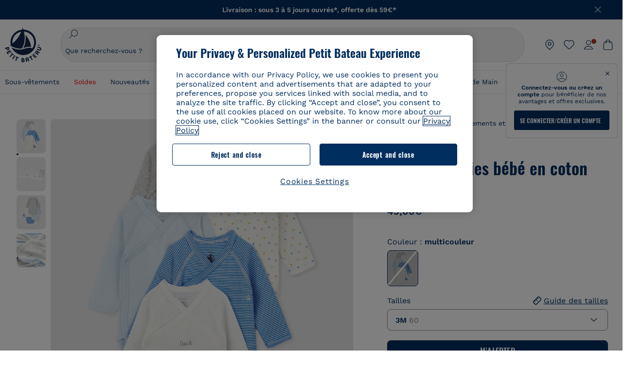

--- FILE ---
content_type: text/html;charset=UTF-8
request_url: https://www.petit-bateau.fr/bebe/sous-vetements-et-nuit/body/lot-de-5-bodies-bebe-en-coton-biologique-variante-1/A041199.html?dwvar_A041199_size=000&dwvar_A041199_type=First&dwvar_A041199_color=ZGA
body_size: 91564
content:
<!doctype html> <!--[if lt IE 7]> <html class="ie6 oldie" lang="fr"> <![endif]--> <!--[if IE 7]>    <html class="ie7 oldie" lang="fr"> <![endif]--> <!--[if IE 8]>    <html class="ie8 oldie" lang="fr"> <![endif]--> <!--[if gt IE 8]><!--> <html class="" lang="fr"> <!--<![endif]--> <head><script>
    window.kameleoonDisplayPageTimeOut = true;
</script> <style>
@font-face {
    font-family: iconfont;
    font-display:swap;
    src: url("data:application/x-font-woff;charset=utf-8;base64, d09GRgABAAAAAJC4AAsAAAAA4mgAAQAAAAAAAAAAAAAAAAAAAAAAAAAAAABHU1VCAAABCAAAADsAAABUIIslek9TLzIAAAFEAAAAQgAAAFZAJ1HkY21hcAAAAYgAAAMUAAAJvl3BoOtnbHlmAAAEnAAAg7EAAMn0BMXG/GhlYWQAAIhQAAAAMwAAADYrEX/PaGhlYQAAiIQAAAAfAAAAJAs7B/tobXR4AACIpAAAAUEAAAJcWML/[base64]/FivpuuP9ZrKzfK6B52porZoLu4UrcW74kvx7ft3KCrF1aKlaCvai6+5/s+rUv7MX/xdaag0Vpp+XFeVe9aUv7mWunK3LuX+3aine3lfT3rRmz70pR/9aWAAAxlEI4MZwlCGMZwRjGQUoxnDWMYxnglMZBKTy/c5halMYzozmMksZjOHucxjPgtYyCIWs4SlLGM5K1jJKlazhrWsYz0b2MgmNrOFrWxjOzvYyS52s4e97GM/BzjIIQ5zhKMc4zgnOMkpTnOGs5zjPBe4yCUuc4VmfuIq17jODW5yi9vc4WdauMs97vOAhzziMU94yjOe84KXvOI1rbyhjbe84xd+pZ33fOAjn/hMR/nHquX/V32+1A3896ojT5vyhBZVIq1WnuiiRnmqi07K017UirROpJ1F2kWkXZVPQdFNpPXKuyu6i7SHSHuKtJdIe4u0j0j7irSfSPuLtEGkA0Q6UKSDRNoo0sEiHSLSoSIdJtLhIh0h0pEiHSXS0SIdI9KxIh0n0vEinSDSiSKdJNLJIm1S/[base64]/n972uqszILfY45/c7cSKaIxz3wgvCd/DXuQ53PXcH93LuP3Dv4zgU0kbUiJpwqFJCm4SSasTuxJcvvmIPaRSmKilcwb1+/NMKfPbT+klXTbjEnfh7N34QuXGcnfgx7a6gLjwNq4S2G/1eu+V78DzyegEESFht9MMiard63U4DVboV4du7cpoqmZlUeX85lU0pRt1Q4MyuMi++siVNz+3+Wfzx0pnnP3m2lDH9/9XbbnLlGZn/6eYeyLnxoa0aK6aqmiuG+oLvl3JjM32+jXQj4+V9p1BzM5VsoYTaaL47s1Yc7MUff34df/1prFC7qPm+VvSpolD/n4dTVMbPPP8R/uZL3+BzxFUzycOC7vt64Z+H06o7+Ob6eK83/ig7bOoVw7B4W6FWK0whKUxHgbdhNuu4mRRUDWrwsg7Zqhdai53J4sTA3MVxnAB/HP4A/hZX5Oa5A9xLOK5ejarQrMNW7Lf9YPgTt7qA47anBgqg+oV6r7+CGklHiIYdot9bRfDl6CMTERz3EfadF99Mok7eRq99Zldrq2Wa5eaOlaMr56UzzYMbdsyEIjbVfG1h8D/[base64]/z4eP75F9AWd2zBHWxxXfxFN+q7g082+tHgE6mFsRT6jdS8y+KN2+05/BwnwkUgoz7C994z0AbqPeiV+LmLg1n0uYuDtyXv8YeS92z2IkXfu3ZwEb31WvQ99P2zgwuDi2dH8fHHknz2i6jV66MV1GlA/qowPGVkINfv67UoNNCDumnqg0cL++bzqD/4I8M09xjwDz1ohFFNRw/mF/YWBn8MD8Io5K6KO86DjCLILH9soJ5Fb4W00fcGGoTQk2cvl+nv4jL1ZRRcVSb0vovoc4PZi+hG9hQ67u9DfDbnchkuz5Xh/XokqqhOEaZBk1ai/izfl/mgggKKaNTHR9Ctc4O3/f4fDJ6cRbf/1ZtndeE+c/r1v/jNc5f+E3ocPZF//r0Inf06es/DDz3M735hy/Po0OBXBlsGLwxecdPmILvx3F2/sGVwD3IH32qi311/J5o4ceyvWTbivOBH8N9yn0BH0Sn0CHqKjaAwGUOzKIQDP4NYMB4hDXYDwY0ZNMs3OvCzjDpRJ+pGSajbYSNjFd5YhTZo99nf6LQKLdJvJc9bMMTaK/BSu1VCrRIuouEoLaIS8uG3HbDfErRa26PwC8LThZFoImjAeAA3IQxBz0DsbApwL0zBjaqJqiZP4t8qexRSGL0hCU3kBp5bQh47BXAIXN+LU/RakBb8lVAxlgosEzzLxAbU6rOcspyv8iy7KyguDwv2oFQg5JdRvzvXhPoIWZ3gRJJABVF2aIagGFLVUfXBCWqwD0kNRVIvkTUBk0c4SsRKFyRQmwQek1fofTyWRKJhWZGkEBM54mU+K+uioYhY4Es8lXidF21Rgh9BYL+IJ4IsUB7zvAjPZF6i/C3xV5Iu2oKsY6rJuiCHui7ogqFLMohEOSuIumDLduiwT/Ssvl0mRcrrmBcQLoYQMUJYt+GGrQuOrYcsWYiARSzuKWUlPRdijRelKUghK9tZGRMpK8pZrOKNvEAhe7YM+YszKesST+HLEi/hyKY+wRhHEGEoQnngqS1Tmej2gqCLQhaSlARFMGWyLBiC4EBuMRLieGmR6ixepyo7rKhZVlrM46yfTY9nO9XlTYprCD4U0xGm7J8/[base64]/ePtrLc8lJGfwz8Efc2lYlUM46D9z7Rq1KDkbxV5z/SiKP0mmg7X1o+euPX2g+WCpkxVV19157mTO/B5RT6w78KZtz/T8Bu6lSufve+Gk/u2rnUWXlrONUqQzFAePwMhyqmgPyre5R/83PPB5b9nnn322Z9/9rKsxxRk+DjIwRgazKI4m8moBnCQAAYGIfgRsuB/dmkeF+2JqpWPUpViGPWP2rar+JPebM/MBG5nZ1kJ9xx6zZYdBybt5vZuYcOclgk1F+Nw9onNOybT7thNZwsyQjS1/9aFD//sO+9d8tJD2bwH/[base64]/QfWN/6eGljaOe97KTqEej4Aa8yQWiLu9F74BPcCsvpQs6c87NFXpD+nhq+lnIUyw0JoCRB+5VNrVSl8AqJjdvZfTMYSXynM1EqEVEVxreMpUBGZHJWWSh65Uo0nZ6cme8cafOzh/lfbGxtjdVzmkY01XHEqKBmdd+VqpJgCjCUbFq4J5+5IfNIY3e2aVuBAOIKYUmqBvU55/rO142erolMZGo7JKq11HAWY4RkQVekmWyYSkWDjbwIKp7M1aYavamJcbxitndpM5P1Xw0k0ReE5q6pwEICX1Yk2lpttgQNo8nNO8sw6hXoHUjBIiH+XK4wu785s3duiH/Fj+NPcnu5d3Mf5P4Eei1rzuRnlu/CsduI8Sz7YYoVVFq/FcCpdxkY+x4JWEt6CTYmNGSNyJByqkGrIYniu9Cqwy/osMuBHosV2CrPYm+NkukCqYFO1Yeke1EyoEMgQnFHhG4RNpBABVolfr/GhlgdOjTwtEQYUIiWxLGiSCrKN06VRBCroMtA6yNJ1MbK/fqasZ7evLjlwsqhvY3ixMYbmxvbs2kPBBGIch5RAXpfJhgrLGhOZvUVz/5cZXb5zc+E/dXSUWe1XjIUEFgIEcIzwQ8Sjvd9p7a+dM2t673c2151vL7YzKT0mcAFqgByEyGBaQgBK6KBovnZG1tTeXvmup3tCX7L4FPvGvzocypVZP6laEUW1Usp+EAQK2tnZ1QQsRbTB/dcEHIQA97aOjk9Xzu4P2cUZheyjYzaLmY1WYxzAYlAQqpSzE6Wetn5Y2vF+trmcKI8k/FlinkkqoYK4trG66yEvCpbqiOmCqmFcdfwixc2Ly1v2KAqCAsKFQVDlUDEszgFCfKcr2d2ztaCytrR+RzUkgQ9icKwgH9ocCylgJxK8fWA95zS0RPwHQJFKKhi4faCQJGKFW4oR4X/EsvE/dyhmGFBm7LWngGOC4KE0du4PwBKY/AMxE3SnKgaX3tuDLNi8QAtG8RyIf4u7ihAouYRGivZAXQA1cIPPNJufeDe+1995203v3t2bmb6ly7cdt/U0b0PSZKIbrjrlvPvmJy687yblhVNeqSj64VaMHv96eNviMbGo58+fnoQZB07LJYMV970kYsnDux7sBrWwof2HDxy8uC+l1VCeXIK2h7fn8+dX9u0/cBb5pSG79iWpzarsghwIJ+H+1s3b1w5XyhcWh3pBOGzCf4Hhosi9MY3ogfx4TdeWuCjpwZ34INPXlofcdE9+LOg29rcErc+qqkEFPe7YbfthQmDZLYAmvBKZj0YGhY6MaF0g7rN6g2xsdBvoJ+/7cxJqOrpvfuvX/vva9fv3zs90++dPHvb6b27p2Zmp3fv/SgLzEzt3jt49SQKju3cfpRvLc/sKS71MvO9U2dvP3/86MKiXr54saAtLhw9fsPt157uLfDfnZ3eu+/j+/fMzEFg/+/s2zs9O/j01h0/g4pR49VoaTm3Z27pBJe0/wsv4PdC+5vcKbQfKgQyB9Lfj0f8DN9vRP2gH9GAJmKn2271Oo1JBMQLELSXaCDgMPBGgnTdoRhpJ/0AOHovVqsgLRq07dKoQSjD/vFnDQPFwYgRuTgwA6D+RYFuB54VEKvrPqgaEFSNq4NQr41qHFgB1feiwDCnnX4sD0E1soywTCXhILbQdOJg0mOHdzegJAgdu9VbRswcRAkUCCrEH4b95II1L4slDhvIvxwKoG76fhCyWuJf/[base64]/F3IAdC7hx3kbuHezn3Gu4J7hmQc7E5lUlyUAf8BgAKIPE9lw2UInBoJu1SwJCrbPQPsSjo/7DK9EevkcjIWAJ0GjFSYErDjTXKSE0gZnSqNjo9OgqIo0A0CjAS/2PP8OTKngPvP7AHdEBYfeAXjlsWqpbaRzumuXgNjL2XCgZ0dUEqOJ5tSIKriq4YLlQkTfVUPWVR3VBnezecPvF4BP8eP3H6T+LgpTfmGo1OWL0eTt1qFR3JRhGIbklNpdK2rf8IzoHjDI5pjhOkrN9ZZmk/GGfjZRuDemUxZXYOz5Wqpnn8wB50UDUUxUrpkKKGxcpC6HquIBm25xQkwZFUw70q5Th44xgyok4Vkv5R1AmjbvWfGt1oqlP9RApSK5gvd+LTRjhBNqDJyAsvQLs9Du1W4Sa5LrcJsOIpjutD87QrDJ6nhmKwm0jtAgoT0Y2YmQ/SwZV6p7cBWgCepFq9rs3krWe7fnj1ReXqi2Oz++bQT83uB7Jhp9P2385H74/637TSaWuWf7wfDV4d9Xl+w+Dlkvh+Iv2nh1L5fJTPP5icEO/m82P5/PvnDszOHpjjb0xX0tVofj6qQuDS28bm58f4G+8GpE+qlx7zTXS95XnW4J2m/5PCIzsxPYf/kruRe5R7O/d70Gehq42MNTPMpsRoTGzgSkxcsckGFFzUMNEIFyfMhhoY+nc/SIxWCQHzg77PRHs7oU5+HxARaJH60MIDB7/Es9eSSFg8/d5ly3NMlYb2r6BO6kNjUYMOVRKLIMbYyUssDwdDV3HnC6+8dvkflkVRnD2aaWCeWWu8QE/bUkGSQMgCyFMk+eAtveM7M90pL8wWx/1amfgakCoZp/a7R15y9N7lV2+69QgPcNERN7/+3d2LuxurrRSQeUHVhR8+UJrMdJeO3bTy0pwyJuJKqlSJlms7sxdfd/Zjp40Ir2F8/NbNj964fHLb6WObD3duutD1TwbooS8MfrTy4MdPP/tbMpFlJ7X7usV7X7nxF14lFObSUf7xrfecvfnW3PxDHxF5NSP358PXhBjhSnlyr6hQxa970yV71TIBnkpYJQI5cFP70Ko3XrEL2cK4W06DTjBFogJ01nGU9QzJ0lIFQNmS9FKQrYTHgMOxYf5RueZPzm25bsNLc/V1Sdpc6dcqBbugjI/nekWjNvhTxBdd3dIU09UkwkAx5AL5CNSiSI28CIwCYz+lpXy91EFqSrWdfdGmZn8KixrHJCnH8V/HH+d2cm8F7vVH3HPw7Qo6h16Kfhq9EUZYwsGSBu51+x3GxWIG3h91C3ZKDJ4xp/KTsMeMC2GV9cCwwRob+4S94vkedWOLiV/C0OOSWIIW626s57VGGJJ9Cd0aUgNVNsTi0OXEOHHWrXka99IkOXZmUIuwQK/fjPt+km8MNK4B3S5OJrblMpsDMKFkUES0AfKZmQDaMYKDHCRzJy2fupdNAQ1mgY3g5RkUvwzjpDXq0D02lxBzzcSuGwWJdcIf2ouT+IooLkB1+BIAzc5wWBTRsHDVAPI9zEy/VRwN2dR5CVieoIiWIGORUbn4j0czoqLLWU9Z7CzvMv+sIwp8TPR4SimwAxk5cqFhpvKKKRbWNy2uTz4WP4XugZAIUWmaginqTa6n68XT0wLRFJqVDZ2IEAFwQBnoHySCReEDpigcaS/[base64]/2F3T0jW3Vbxl+lRjaVay3Ik6FmVqOqSlQXEFSpFGJZF/qh6d1gqq4uS09p3XCqrXcssZwxEZqYf6BHafg8Fuyoqcmpm0pOn5mX3h1m2tdNuXBIoxFpOGZW2dm3ZTx+9c0HJOys1GzfFXMVs4oRoc1MfrjuuQnldOB/[base64]/8JI7wkXgZOmuWmuCdqfcdIhUENsppopsYS1/4tslGFEMUIBv3TuxJHH6o1G/bEjJ/7gxNHHao1G7bGjJ8695MypXr/fO3Xma2dP9ubngZiit/7TH08JvfgwJcdv/cGPf4vvf9EnX2ORPP85/ntrl7S1NTgNbbEv/EjoAm4pQK5H87mxNA2rI4U8NMBec37rsZWtEzP61MlrbtlxNlV92bWv2LrNt3V9vHfbK3XZz3eWrrvwtt+782Q9i0ihsWvvK8/d//DB29pLHDcW49qv4L/g1ribuFdyT3LvQWl0J7oH5PiD6BXoEfQYeh16A/oZ9Gb0JHoGvQP9PPpl9B70q+jX0G+gD6GPoo+hT6BPok+jP0KfQZ9DX0BfRn+B/gr9DRSh0+8AP4RjBMgWqj2Ma5pNSxVQPAnl+u1mO55lavVAwCYHNl+2AuK704g1xQY2lcZMLPA7EuUmiqojnNJp4w6bfGv0l1FQ5BNckkjKgDVyP5lqgiDzWQgEBEqE/XhR/JTdA8XUbbJMdvvdzgiUABhigJBVd/xXZVcgy0Mm0KEJQDVVvSQdLwBwCKrJayYtwhJis2ds/p0VAbLXY2bBHjtFHQy4EuA/0wuTbEosiTuCGlpmNvZuPJnITCarqN2vgH5rsdiCVgmBCgRo5wJIZRwDqg+SJewS9I2JQrqA6gtQzrlmuIDm2vAXLKB2fBMe9RdQdw7+FlCUhKLhHwuj+G4Y/84lJ/gkhKjgs/Zc8pfElvymFhBusJkSx0rtsiszRs+4eOsOIHLYc2b21uqbMiSn5YhSsSuSUyQesYGrXfrLib1RaqJI8iTXmfAsT5O1HWOmTFShg4DaKR+hJRBnGRAnmu/PqHBFNDg4tbmC0TbmMsQxvbKBNZydXy4OnkdVloNfBjh03bSM+M+DcsKUF9iUlIFVU7ByB+Z8Ledp/oQjk0Byar5MzInJtHyPp6k1AysgAgHngLYCjSVgKbPUuPUVr/vV9/C+qViKhymTbK/Dg09KRaloKkCKCOQjZ0o5KWrmZBC8IBKpSMz1Gj8J6I164rrJLKwQHeg/lWVPA1y1mB58v0P7D+QvxTnG6DuvOmY55jH5fVr6D8em899ET1gEm/hC5G+qWnaMxEDi6RpU768uF5vpGcfB8cQUHHng7MoYaBw9vgFgdnvdJEQmHdDR0mtJjmB58JQo0DvadtnbqnmpigwNIGhyRbZrzdBY1PtpDNxPBNqNnelmLodaO5aLDknJ3iNw6+ScZmpvxeJMJmdBbG8+7WspA5T61f8EuKS6RaTAzt/1kmL/gcULxMlZ2+tlFVArq1VmhVXtSSK4dMKz18tLpu7qg3dCjYKKwCDvha/UAn9SqtBzRWfl6AUix0/YH5FSlqjjw2++APmGDJ2XcoZHTq7JgAY0+PjZyaoHKsX5Q+A5LDOXvs2lYjnWwX/OGVyd28y9hHs391Huq9w/oQraj34KpNez6A/Rf+E53uM7/D8y1m6i2QRisZn2WK6ENFoVARMOOQox+YbJJ44xzU4fpFCQzNn7gVsn4SzfHU0AsF+IBwRB8h1iU/DMscqjJGROWN1oFSXeAeIwxeGb/GVKFE85RGymvcQPowBpMNdkSHCIU/3hk+pwRh1Qdbd/1VPEnrHpLBCOArO8dq58zMNv8jiZCCONJPf97oijwW8Uy1sQYKxGmHNB4meQfHUZtjfj8wpKPAHa/WBEDUcl4fud0bN2kNwLWW6bzBgMwj5os+xCdQO/ZjmPi15l2eokkcc+ByjG932G/[base64]/OAFHqe7RFQcXrInC55+9MaiLQLSA8ipUs1viEr3kOx4bwYpJ0jxRI0dCPJ86b3TUw7IK4HNnEtUdNwJy6JOuaQ4ODNRsVKSoNeRwIM49rdSM+9RQwIYqAHJgNjdhh22ZJHyxMhVMeGDrJ5LiSbAPnEtCtwJQ8/7cgNgLRB6YhTc8fUcYY4KGJ8PdLv2sCpZKsIrAsGWDehQEZvaaqvkAbZXdhOVqh3ZUpwSxiqIYV4BES1ogNeVHdlqLROZEK/qUsClIJ4oL5plI2cQNhVLu5KlQLUgURZTaWpsDQxeFrOyhhn2JcISQFmqpKZAQglnRUlqQhUTRAFz78PCFwHNCoXO1moA9UF8IqbqgpwqOKZZsIq8AAJdhvawJtNTVATsjKsEie7uYDkL3/FClmSBPgAv4uuO6BSVQNQUycNpDISC58lk4ANoJk5GEEgPQ6LizERYqWmCOF0mcO1Wlqs5kypuU0Q21Y3ApDqfYnYAENKi5Ch+pENTEWActg/ImjB/DJGHZgYZLUNNhClTUnhG8FBKpPWcy5ge0BnZkQXDx8gizBgALQhsCT4UAJiromJOWWV4gKjA/[base64]/RiRHvAmQbgVCXUhaLTTWuz1I2M9B2o+BYTf0ywEuonWREFSyqmayDCTAZ3J2mBNryM8Q3AgAmVl3cihWIZBTygVXf6IZC0yjGXpCoWuL6cg/DwSikSoFEASygzpENsfT1vQufQi/hGRNU8TNd52RAm7fr5m2I5kpDumlHHHZXHzmaIlFQzZzjhyqkRNSUuncSzZFOiHgp6Bzg49TINGtaWGyMwe0NMfqxeLnr3NyLZOrU+v5nToHyKzZ7DRPe6xTsnH1hGoCvi+B4IgFh9QSFObR2xe3dWwJkNVi+qk5yhEkSUXfggbOArHKTHX/Br+UOxvU+YWuAPcrdx93MPc49xbOC4VkaAe9CI0dLOdRYCnKWmOvBDayAfg3bzs3NKtjtQSGjpfl9gX1V5zxE9C1Gg3R9oLlI439M5eRXMim1oImYW77xoInqygbtQqIq/dmQFMXzVYaAW1JwqiKLyvIAiX3v7ae8/sWZgwFFooSJoxs3zk5lc9fekjBaoYEwt7ztz72qdfdfOR5RlDk/gbXnPvmb3zk7oioQ2yasavPsVvLyJJ0Sfn95659zVPxe+aqnzp7fWV+kr3ZO81tdUanD4Np9XeyS78wv06+p6mqfBPG9y93Dq6ujPwLU1105n9m8/2t6DfVS0/2Ll6tLW8uqV/dvP+TNpF943eC0avDVa1f/baT704tdfWVuu9kz34ra/WoG0YTvw6PsW53CQ3y7W5Prd8ZbaatUyTXmmVxgL6F2oYater9yNaD/oRboTdVgBkLuq10fduPbNzdbqqyOIslbVac8vBW+5HX0iDlqpOr+48c9sDtxzc0qxpMh3MtgcPPBY+xv81HB4+dsMd1//5jcf86+/83ebYlvaS4+gpK+Vu7O2a6qObZN1xltpbxpqt/tSu3kY3ZQ28Z5+959HaY+ceDR9D/3myNcdPTs+NfHUJ/gyXgwvoQQXU9kIbfrrtZBq+3fIDOoPQS8Yz+Q996C0nT4bl+c7q5L7Kgt/C1wTp2QN3XPoSP3HH5t3znVw2nb7bYn7QfFxnH8N/[base64]/KIkm7a/aAK3ArHHkANenF5uSQIBAMUUMQBAElNakImgY52yldck0xAPVx2ap3kNWGJattJ/SjKkKDIXScaLY8EOX4tiSQcAPyKOsuXpmb/LaZKlk8yM1Msvlax125sQU5RM2jroVY2xbsB4klqubzczKcmbnP71xbEb781WHNCllsEn/HMXxmmnubVSa1QYdgH4UPXqGcslTL/yvCboVbeS3wSvEU29VgU8RQSizHiBzGrblM+kPChUTq7LC4XmuObJrI4xAKaMuVjqTZQblfXKZKVY8mQj7xcd2fQ8hlxi/hpTcc2UpZyUy415GpzPA1OFxl/ePXP8fAVwQuI6xNYQxPPGJlcCebMKuqDS8j17OL1od3rj6MXX6P/l+TzanSmVMoMPwJHfctXFpW//pCf4uWEgc9XNOHzpCz/pycinh+Wd2U9v5F7OcZWfaD8drithk3hsHMUSAcciZ+joxMyWIft8JIpGrkAwpmPz2ZBmMmtZwGxhLBHGRosofgzjC33/ptMnHm9EUePxE6c/cyV4409duGkJGOPSTRd+ACFgjxD6D0QS5KlMLlDKdqXkyI6oAIooVouzxaoX1IvLPMAbWXQdwhARBiRlUzkFfUB2FNn58SSSIP5YHPUPXpzcYIEg3nGjcqBoviJSQ9WNtK47btiINtSLoMOxLwMgRyw9tUX0Lws2SZISIE1HlrmhXvo4/hvubu5vuO8iBQp9GL1uqJe6ydqcBSacoGJm2bkLTdBhx6AXGxtBGgJ/jC2FPhOEzAkntkOygN8ewgjKVhP4Hohdj/nIgrRKRBVN5qCiUKBhA1cnGRdm8jk+sJeZNGMODUFiik3stCA32TmWre3WKs+kfWzuZIF2yAQo/MQ2YGbX7PZpxDQGE82V2PzZYYhoJjbDsM7k+bFjWNzHhvN7cJdpCspUQ7JwKTHnxmvb8LDHsN+Rck6sxYmLZuBCSVkRR86dsyheD4GH8IoVrYBG089QgF4JDbV8FBuVk37L5soRd6q1kJWwENsKWZcRVeC5DUf27/C08XFglihVMz1dcMTIFxSNprXqxC6QciK2QHoGuo7ZTAmJpTxEIrqWYi0N/vaNC/kPYJDkcF9kczlYTktFyUtrzXaGVBwQLEWzDgImSz4AnbgDEpjJVmyaOLYIaibRySYxpZripR/KKYtO8uhHMnYlENAS9DIeS1T/NbM4DkTftFNZXGr3d2AiBe78XNGHZGnR8aqaKapK2j577WQgQQ6pWjcDI+dEByYPZ02Q93UK/BSoAjUzi9VNhpwK9BoZz4ZBXgZdAkJd8zINf7aQVjxnxqsaAcujqBnduj/TBoKYw4J0lUC/sHDfBveh+5xUWrpaoOPY/MccFLFoWL7lHX5rBOWPtYS5XFq30zWmJWDEGB4MKlb8B0AhEWyeOTljVm6qmsfM3OeVmNiO/vFKjqYJMXNNgBc5yTwMUlrzzm151iSW7DFlR5J0eTT4FFYiXZIgJzA4VY/[base64]/55TlxS88E+XhKeuv7S2cbxR8sNCDh/c9vx/3L4dH9j2/Fu3/ePEWnnKC9ChY8+/Ad1pmdVgfhrEVOxTw/RCm9vJXQ8aDcYjs2z1Ybh0YuNdKzZxubH5kBn2aHD1FXurzlyUVmGcAxZjvo3MgYR5G67GC+1M5v2U3EheCMY/5bb7bVedUl3Pc+Gi13GPDoPs/qTqul7q05fvo5cbjZw+peqR8SldP2Y02Em9bepFd5MT2vIpFhGLmkUVXxx1O722++mU58ZRv/h+Sc81DIhE/5QRQSTxSf2HqSt3G8bwLte4PL9W4Wa4fdzvogzKoxIKUYQmoSKaqANNuAhVthFtRtvRLrQPHUJH0Ql0Gl2HzqOb0AX0EnQnuhc9gH4KvQK9Cj2KXsu8UJkttP9jdUQjVqU9ZqF2xSTIqhL0Kr1SxVE/SG4yc2vyNm1Uxf9/Euz/bBJs/GmjYpglYtMHKF2i8alo6Tq7fVIdvIzS3yS2QX9TTOnwZBkAOpxKpmE8rVf1k4bxFPu8SG2+/u939oq/82ldN0sUimaT5fhEiyYUDG6fNGp/D5e/SQ04CMf/xTfiE3xv/ZvOOc2c/FfMOXX+F3NOWjy2v4S/wLncOLfCHeSOcie5syARb+IucrcDkhtaFTqXF9H/ZM93/K9+MwJSH7XtUGTnilehw2s0vEbfvXjqRKff75w49aXTx7u9Xvf46YvnDh9stlrNg4c/NQpcf+e5M/2Fhf6Zc//1urMscPa6u87s2z0zMzuzZ99H9u+B88zu/RenpryjR5H8rW/5yBl856/jy8Hxb33LY5c3QyKnv3g6SS0J8D96USpx4Pl/YLFfTiYO8D+8nA4E9n9kHwTu/Obzg+98Ymrj0d/41qXBt9E/QIgb2R/4z+Avcj1uDeqU8aDOCgO2zIMgcb1k4gRIksGEFSNJG1D8CuMO7YQ+oUq3M4OY8Yt/3aXPFSJJt4kpCfyUSLVLnxNpfB0Vwk13PHrHpkYhGh/Y6L720fOH2+Z4gVqSoNiCQgX0SyoVBx9PbqDN+YkPrlxYXr6w8sGJwuB8cZIf//DMntnZPTOQ5SBW2mnQk6vcNdA3buQe4t7OfYT7Mve3iCIXyM02kPUX0OvQu9CfoO+i53mRt/[base64]/vekCemJLxoRE7Ver5UJOgQ5mjMiQ+i9q8qyiiduqpqWlE/ZvO7Vtb1hRXEND+zets4b8okmpYDNMTeK2+urL7ULze5/ojB1otfm72wKHBDTyqVu7eNrENiFe/0py0w8n14JDiDKZFwJtZpk9IXgWBeY5ZcOAqQEigDFPyd27kebYyATniWLzMesxJblz6E5nnzUUQwfBwUTQxWwHMt8m9oNecCqaGKFR4l81NADxexwJ/1hFEUVAMOPD8dryk1xUZm0s8U0AyHHMOn2PaDcmDd5fYhJ2lsbVb0w62Dd/S4SNHZBMjCAGehqpGMsEWQr8siD7z3xZRmectgarWhOzqY5Tn8ZTtYQW9DDK0DiURRELX2UwTxLRuViRiOuv00q2gUaEQvMGmxPhFtvabr83w/DbI9iykAcUqYd3neRnYgy/IJQgx58hLe0+A3qwKggYKWDShDlS4bamiD1QRYqrIuCXJQNhkXpMUE6uuyWsKJI9UoAJQCDeeno3ZIY/fm6/m69L5PftORzVrzbXMmx8+f4tjyeLUxJZtv7BRUkBb8lTUUUqUFX1i7VyugFBz9sDh//vIwVZrcLee3rlx7bB286n977dEol27//rtX4SKmeRFScUy4lWiFaoYhVAaA0NBVMcxdPcPw2G25R1sNaEoXMOWSPMABfbK8MTil5LnSxYrNBba5IJKQLHuEgXK010ym+iDqivw6KGsIBg6m4LkeR1qdEyVLCi6qY4xV1KddR8+57Bq/h2Zp9QAmkr57hZbAfplE4dugQ9FqLUya1u+hOPF+BiJYhpRipehhiRBVmXIM71Z5B1TstCrLFHwoW5lSNXnMZsH4n1i+qky9Z/njyY9CZrzKCJI7k1AFvbw/ASkAtku6LwLNyDkqmKBjx0U0Zl5uNXjqSCGWM4Ne31OoDWewldd8T5eNaFBiSxjpLoW1lw7w1b1Qvy8SBU2ocQMkQDPkvXM4p+BDruH+yRogO8iPUEHXVJl9o/[base64]/deOr5u9aQfweLJKU5roanlL9sTQm07mZWaISypO5vRuOzVZ1LPhEU8nYnq3hy9YvHH5SDmVB0uTZoGr4Rms9XGwSU0EMYT9/wEh7OVGwHTfrz9h5RU4XAv7nHBLZMiZG3nMlkDOpuul6WBgzp/lMIGdTbgohA5vZ5XzR1TWQKF6WjSNBo7Obx3ekL3SzRFRFTTBEW1qpLa2muqWNZnnjZkIFSVeYXIW6EQRe1MuVWXmsV15Vr7mL5BRdMql7w/0PPsUrospWtJpajG4FSTQBypqCohSdgo03mtWVIpYWstM2Wzolz7ejidv3jWvaWmVhDMYib4owvpgF4xXH33Db+Hx+JiSCZlHWmz9KSNlL9z2faljWwvpWP/1lrOSthl0zVEnCbEApxlRmrKgbTwJiNxpeYIG0NBRLk+WMM+FWAne0/4p4F/5tbjP3eu5p7he5v7l6Hq4RzyZdXvAfbGBrroGMMeU7mhMFGENdavBM8ZOQigkXxYmvfADA2Us2CRgCpDaAono/[base64]/aYaZve9N2XlrzJQxNlQLC8WHNLeSldmDI7ovWVie1TmZnGmwWCRbxwZgHUj8pvWunUIqhNXugcalKqgRQvld2IjAfjUbObv3PrysUVvHizpTuTraMnfn3ijp5kKGK/MJYvBrGjEFsGIEilsX2Hf+1zHqlaGT+7oShiVQGKh9kag5PESrvGhKBbcuGBQv79J/rLOnOJBxELGeehQd2ca034n/zg8TnfjU2dEDFmuyYM5hQ4d1sbpu67SdysqpO729KG/uynVYeKWZEsnu6VLYhmXJX15V0bVnmiEdw5MBv4js9WtjBooWIi0vT8dmHx+g2L1y9BN5TZOl/Qwl/lUlyJqwGfa3EbuI3cbmB1HOpHtFvxIhrYNOh7lW7Qj8T+kJQFwLiivu/WA3qFvtHUcDqjjwJmmEF0uNlaBPHYERA54cE3tc88H13ffvLJ9vX4q2fab3r+4fMLu/e/f9/u+Ruf/yr/3s98pnbpvX/8x5VDUxuWH11anPrWt6YWlx5d3jD1jcHtTfiHoxvnd+97//7dC+dx1G63sXPj9k0nzmzdfuHSx27ZsfXMiU07bpzcular12qr29YQfuKJ9Wf+4o1vXH/yDbPZXDY7+4uD785mcrns3M+jbHjiT0+E/Pz2tbDeqK1t3fy+QSs89dlT3HBeQvgi/gq3DTjMGdBeP8P9Lvf7HNcHncEMRZ2YbsXrWVZj72tGy5qxhzU7kHjylcSDa7hBEXMs5NnsLgm7C/GmSPGSL2bhh1EfTya5ng0qrh3rv2SNGh+JbIkem1dmXIPNLXei0Zo0NFo+xHhMc7jL0shZESBzg034Juam2M8PVFT35nIVNIiQzY6dPXXX5le//+jW6ltqPcq26OF5ScRe0Z9cDs1NZmmDku3oXX1y9czcNU+Xlk/9+Q8+jOzVn3pkciq7VJv07fS16e0fl8TlrVO7T+k5c97yTk1G/HvRMVFkeyCIMyv1ndscS7m0WdIXih8+tdGWjYwg6svFrKN7srz19aGd7ZQmD86dVvWOMWmP7YkeWzmob/TLlZPp2Xb/3gI6mC1jWTdkIhsy29hmYeMje6KF7MuyumzpZHJvtZDBMtsph/JsAwRBlAVhsmRruaUbLmSmCsSHpLK3Zc/xOxAafP0PXzbV2TV78mbdUaZUe1N17L8Pvu2QLA1t2TFJ8b7itXMH57rLtW3rkiGhFVGf91+/aU4XZaovZ7O6nlLljW+o+qIgwSiXiU91GV/uKwr+JvSSb3DfRwrKA1PZyHGp0RZ0bA345am/[base64]/kNKhlYQyEcecex56gvmTfSNT1Skn2JE+Vf930cIW5sfEeLxqhkVYONEQ9byKBt4WJU46KpJRxwFVtS7dlu5JhS61EnajSthVBUqmtipQIqWmnogi2YOW0tCJn3ix7kBc9CqrVWqNa5dnyI1FOu1pwiO16A9COJzXFtYSA8BJqb9kyvlOyC5I/[base64]/Ub7NVPzpSqAY2NADta7YvuI4bPXqmOT7qmOWfUCeOIWx8L3jD+x4Ss8ic/roLd1jOyhFXHZ6vOqoOmhMaKbFldk0eRdzYSSa6wRQLyndSflPSanVjW5gK0o+s7lYtkx80E3lJdVUU65igzKUsDeaX+LL+BvcPu5d3FcQATR2eY1uspqTbXWX/F3GZbHoH21d1xz698Rj/crSYQjjiOIJRJMNMdgGdYj5SzNrzpW96EakJ/Fbv7x4OPY0j0fbaAwCYWFz1An/uLLLSBBPELBIYs8bUD/x1PHVi5d5iqvJAHeTrLJ5hXglUCfxhu/[base64]/vhVf8qe19sBxCYyb21fqctaxk/V986aMhC5Ob3ZjyaKRZ/azDV3cKsAAolYWT8qh/lrYAxDRWmy6rN8lHRTMC2oepBMUHUGEC5RxCAqAGy65uRUIOkSxAHaUVB5XfDNQlbCQBB5kF8SxuLI12V7vIfmTu4IdzbxoGP4Je7bow17Ykt9bIgd7ZTab/Y60A39eM9CEuuqxnBjoD7jt7zB43iVGeuDvXg3KcYk0P9153Vn+gvVyv17n3nH7nsrlYX5s9c9sP/VpZX+zExujk7no0jLL1y/RA0izzSXtu/SMSmXb99CCNaveXA7f81DbrOSNSqhNxGu3FbqzC42j+DnFubPXHfHsb277i5+8pOle3btPnzXdWfnFy4dPLSlIEvA4CA3vJmavevcEnb0XVtOb1dUY5rgsrd5YX4rsUp6CW277w33bUZPtbYurAMO0pT7/3zH2uJEvnViabQfEv44/jJ3nPsM8waMvSQaibU60W3xZjaN4YqRK1vJxng4rjRWjUnNGmiosYdeQwyvXd4MD/3ber7Qf2vPF/6rlVKnfXdzYkUFOm85ZV2MdaOL+cAtjDWmu8WcgG3dy25UFbYHF9X0eVNTRE9kdirmieLamqHysmbXy1EtPe46g+jfjZcKf2TDzLjv8Wln21Q5rOdLumgIKcgvDirFFa+k6yINy82ZZuhlU1bRrtpBkDVsNeuX84F32Jcrsp6rBUUh51Xzaq5flqiqpCq92Uv/+C84m7z8pT/Z2UQQmLOJf/itEY2dTfq5xNmkLqQoUWzZdJnno/hj3iY3V8xjZv5zSuLqccXbhGT+mbfJdVufNYmpvNjbZDSWvoS/BIxzHpgmx3YVnkQe271lmem4xAMO2A7zW4WujP+3Vi/zv6cG5iNBFDxiBio25ThIzE+fO3HkUbYe+dEjJ37/SvC6+286v2F5ecP5m/5+FOBTail4JBUEqUeCEqi8x90gcB8nl370498mQfyOF30dB4Zy9Vn8KW6SO8U9wvYmH1p4GCOkMWlkMzwhCIAVPAuDjCZCAX7RZXkyWvkUMhMjKzBbItVlWL7djPeoXIgf1yO4McNfXmYcwpCLkr0ZeoyZ+qBtgIIH8TYPUdhlr/LUY+vR2q3RorYeE/fsa/SdNRi8s+tYUuj5OSvnpde252++Xygenk636jbWlj47RSRCdLl2+5bBz0q7uv1Oc23+TFFUAK6J0v3EzabXq1vuiSQpLcg6yW8vj6Ulw6R897Onypqz+eBYoet7qiBH5bybnrf46aknTx55yw2OlJeu3b4xeuL89LoCMNk48spd+1+1k5ckwXIdiwium97amL/9iCtoktrUsunu9CGE3WPZdjQ3NedudldXCW70FtJLwnY5U8xWrS0HZJTWrp1r25ZEtixoxSinGFp1ZxjOEvn4KQtQA8+7c+6+MWawvuermtTdV1fITG2ya1WrgjR3/tCBc4JwzU+fFqy1DSuvu23LEgir9OGHt/Dk2JuOA4bQU+722sSCbDRvv0azBCwM/caZn1COY+7pV+a1Y6dxFKHLyC3RIj/Wi/mbbzlxtNXtto6euGXbprXO4KM1tG06k+m0j55AvzkztXPPh/bsZJu/DQP4Ofbq504cbXcymen47c7apm1xJINXnHzRuyzAjTir+Bh+jrvAPcG9h/tt7k+4L3PfjHsp26+R+bIP1/[base64]/4dqrk1I3lvKJJxIY7rcXaXdnOQiF9Kmhl8uvhgWc/fOrpR9LN+zZ6ljNvSDwvKipV9PUza1+69967olSx9CbDC7PNtYeXH3zHb+GiYisv+/Zst7wmbD556bF876RGiSjQ+bdg0s2oIu9Iurv77huOHmDL7wC4E8Gpndlek2xJDp1SHWAn2yBIlFRWXM2Txf2ncgXLZ/tZwBPqaYWxfM2fcy2AnwAU2cYolG58dXT8QdEuGCmbeYLbFSxiFX14sl/elL6l6xlsnaJAkIwEgTn5ESWrlte21ZYUOTWVkZFSkijwvCjz8leu3XbolW+7afC1mZkZUwS+cNdrrn93cT4zv5WvZz5y7p0Pbryz2itvF3cdGZxSUmUREUBvJ+rv67pACSxelGrTIiFD34jn8H/lJM5l/++DTaN+QCNUsSteaFfssFtBb+veW/vgB+v3oj2XZpH3Nf76v0EOOsRP3Ftnd59/lP9K79JT/I0Lw30nXhCehPEwznGVVo95b+N4mWqnEdZxYtAAbl+NDXuYDdZ2XWzjXxUDDaNN3wN+npYHv/F2lWqmnH7H4DfktPr9dSwa02gKzfuqTnU0/9cgUV0JblVUgRrS4O+mDami/fXg47ps0je96bLPB/6P+Bku5JYYFicU16vxdoiYFNkW6iAkVlCE4+0MQxHPxD6G7WTOPfYqjCfsRbYZ/veowp8ZfIaogiD+8CwvKLr4P38o6orAn/2hKAgqGXzmLK+SffCHhM8Tgd//eVEXP7+fF8jnkUBUHj9NyeAvkaRpwgcHXyM6xR/6EKY6QbUPCpomIVQn0pEfEAk9LejkB88IwjM/ILrwNJLIlX2Vk7L8q0ryr8zwvyZXV+pyEn+Wa3M3JHug8N14D6HkP+wA9dv3aJ8d4v/DYxWxDY5Hu9Izp2vma0i7jbALSpfZt10TxBBzp0lk0wrbeSPecZnGAh6VKL7mnrVDO3aeWlAUKUMvUgqQkryEZiRFmdpx11rvulWKBeaAZn6D6vAYoObFq5+y5cqi7Cs77x5Fo78T5255/a7j7+p0zZ7iKpSeh0hB8Qi585IENyatEw/vWHvpcbZIg0Ky2mP0JgoY1ib0X3rBlfnL8S2w+IZ47LPD/WJW/nd3i0mFyfoM5m7UZnvwoe9fe/zwq9leMa8+fPwTV4JnL5w+znxGjp/+yqnj0A7d46fe+oKVyZQyXzYzmcyPv54E8U3w3ukvnEq+PPWV0/DlYFfGQmvwjTn4b/A19yJ+NsP9AjKgvxEaT1vFJI2wDaaYwbEauX5A2MSUgaJior5iI+vVpKv5/0HO9b3xspunE/XSZLTdSSm7HpuzUDGbK/an01V141h0bWvDm59Y2FKv8Z5lGgPt3w+derstqI10VghFcbI+NiVuWy6uLzrmzA5VEseafDkvjmXC6d7hgydN2/QvvfT/kCS9ZezflCShF77zwgv8/wAMuYPjkkmA2IVg1MNGQGxkabhscIyfGqP/eaJBLhsjY/ZhqLtdxJfmW4u5cj4084HmOZap2CllutHsVrLllAXq24nKHd9wsrftqKNdt7WrjfS06ab1TFZzVc10d2Q8w3z3zz4RpYv51ptnfEtKe1QFmKFm82qrULcVhByzYIerG1ur2fEoOHvHwnVbpMnCWNCyPJRrtbJTtTEnnXbrY1fk9Dfwf+NOcx9OeNJs/P8ojbbRG/10ri5xkPzXHDEwbfZGVlSXmUD9hEiFw/8mJK4BLza/ouHiAM8dfRA7flyZOGsme+QzZ+1k8PeixDs8kfkMwps8i5PpgtHOesA5NxiSJhuSYItnRV0Vjl9XymdKtgzsAstOITe+ftfKSr/EK3xFNEQ/KwqzmyeWMwHALlE0DGOqEm8NwIuCKRie3g1S4mRaqQw+3Q43uYTnC5mZQq/QnDLTJ4y0QlVqeSlZTC8UDN5kZlIeFxoGpaAjfb/Uj8opBVM5LQaigXFh0sg1g6wRpJQ05EZJKTK1hf2iIotbrytN1BeqYTGqOiV/oloudk2tViryBq5AxD4VchItZP1sWJNFuLHW2nzzJE8xW9CVFs1A7ubNlLy+vyLi+/JTy5avZ+YWutsK3fxMKKd3memUl/5/ynvvMDmKc1+4q6tzjtOTc9qdmZ2dnZ2Z1e5qV9qksKscUBZISMJkBAiDkBzIGAsDBx9HwBEHDOcY2xwnjI2zwQHMwTYYHydsbF+Hc/G5PrDT3KrumdWKcO3vj+97nvt8Um9PdVV1rn7rjb9XiRdjPB1bEjVplRJIGiedYLI7lqerAoVq7EI4wbIaKgdpk0ZMNezPq6mYINGI/HRxuA0fDwx4YdzYroSjuUlEyjGeyICf9Qfe33fJ+NBZPaWzWssv3lGrVcDtpMjKAri9UqvB66sD+Vy2MLD79Ve9vuLupWkB3Fm5/M1XLIw/ioXPElFiyBt/OFJjjMRRw53g4RoO42BxUihPhR5weOAB1xZqWCnvo6aQbFRz39pfG9h12UTtjEK+Vq0vO9LfVx+oujea32uens0Xi3lwMbg4X+zNFvcM7lptBlKlHjMAjlcvv/7o3sFENK4qg/39R685WnWPG/BtxXxh34X7Cu6bwfHCvqHBA8VC77hhxFX15Hznxc0B7v8H8XILuSwwsrwX/oCufQx2ISN9Q+L/RdFqpJ1v8ClOVXbKOjoclPiYEmGUuMLlOIWX4grF/98RPXZGTxpNazyTpSXFWmeySWHjxQwT5lWaR2K1QXO8bPC22rU1vBvxmRGiSWwkbl/gNBcwfrpKc0y34SKsv47TUr7jDu0T3eYirQOe8/xmgGHx8plahsX8Ph5TaOwt9UeINwSxF6ETsOte+hTLj7vHsTSlLrQRuPX4RbPrId2fG6cYemJ47eb9F84kiqq2k1t+w98EupnoIZljldzEip375lQpGRzes3ZipFQDN0BKB7AY1SNWYV2WlxmB4uX+WDg6WEm5v+PYYYfGAxOehQE4sJOwRUIBycDkGRzG/ebXyzSPJAONowXqX09fdtX4hm3T4xTHjoczZvDMZaPrdr7uTdzIKHkuLQw3V4wePJg3Ery8/oItK5eW65ttI2oNth9khLQSSnG0pURaqJUVhVi1CEkj3ciDIGKZIUCkjjLJDEsxzCpaRLfIoss4Hb1NyHFcBKMMsVsgT6HrA+pJ3vpP8GlEHyc9C5Fvi1SwlziiJhgIK40pJtqIo9fm5DNJL/9DPTXgW/db3vthcSi3HwedGsgh+QKLYK1u2JuFI7MwHNZgi/xNMBm+YHr04Cha+jYmwrXxW65cufLKlePnz36YB5m8+70L2WKU/Lwsh22xtCW1oyqx2ZjttKcTgwnpGFjTC5S3srLJvvUEa8rsW73yibfiMhrG9NLZ0UOXHxzNoAPnVh299ejK5h53t+3AXypatEiLjfDBJall58dG+2UeHS8SnL/gBGPKzIkTjGzitamwJ06wiomkXC8PJfp0MMa6g+TcMtHAEhTwoMn9pHmvWe7ilZuvKIDzFdNU4GHZsuT5E69efvHyVF/fRF9f6pQfeLkZNdHi7jQjJlrcHf42/Dxunehzd1aXV9Hi7vC3F3SB1GXwJ0QP0U8sISaIWWIz8V4/Yp+FiJFKsQz6zDo5AH1nXSSul7y7GfGCHlFXDBCCK3CvAgYXx4Di9CtqUB/0qWNEC6wN9azPg15oJJ5pscYOQ04MYJg47MyC5yMc34bDD+LAA7jAUwD2rXqSfLsgU1v5vph7tgWw3dPgJYlv/5HjbJsNHKOC6lZOkrit0T4+sRO8XQ3Sa10y098/09+f0UOhdCgEbsnUatO1WloPBjPBIBiTsPodwiYryOgjZJeS5FKOp1mV45oQoiY1+Pc6kN/QBfevkfQo9qSWdIlki/Y0uETRJV1ORXa7f9HVP7XPwSedrvXik2aCvadske/VpQlEIIq0zKoSjCLpIormD1ami4hqTEj6QjOjvVpzN7/fY+h7NYkCMUKsI3ZiDVnaQ+YY8OZdHAmCWKZM2oMdGOjM2p7wXvfBQryWvP+KMVY83kp36SR+jSl8BBx+hMrFJ5IV2UT/n+BlmV+8AY6f3FIUfvEGEsXeK8iyML8freFTleQTeOsJr32+esom/MH/qRX8FK3QshArTP0F3XuQaBFbiAs8TYCHiNJR7WAdEKZUAeyed5Ii5QIOtZhoNVudrAWLYtO8BC4dStXsmsWZBZWIb0shjwes5vjSg6O9q6uQHTtzyaqjq8obwIySKwY8AhUXLwUVTnR/fp5HwxRMw5xrymcP7+kGhX0BF6KR2gOY3ny1Fon0FKZmPjgzVejBhY3NfUU0i9wtKanRQ6MD28flUFCavXD5qqMrI/M/7V1v+ETrD6oT4J7qUjR4fSrXX1m3/gvdc+xZsXys/wFMyn7fOzw6sXFmqtgDisWpmQ/gUjZFkp35+gFE27pUgTAHcDQVfpIDiOf2szvkmo0cnge8Cu85O/TC9EC/krZ1C/elR4NgCV1dv3dDtbqhirbcrzNgMDiaruKKveurtPur4NqKt0VenyiXx8rlhP/T/rr/C/aEAvc7VneHYOB+y/iXQLB7TMt5f7aMW/rPxL3HyuRb/F/3h+XxMlo6eY5+heQLE42YCEHoeHCkMGoUjqrzhwfQUzoPUiC9JA2fSw+nUsPpeQdtUAfnHfBX8JX5o+BheC6qQEtb93/JK9rXkle4nwQPuz/08FBeeOkl+Ef0LBNoliigsUkA35RBLKTZ6ubS8uTafAGgebVVAE4LozL6AQWeHQl+JRDrGVlec295OsprKZszWUWcu2rCUO4DO+eUkG6E5q8bfMuXXvgQ+O8P7eJt/W47qjk1Oxa1bHhzMJIHAO8byS69bC4mUdDOIrkL76pGV66Mzn/uSzc2tuBdd4q6ercZ4mVad9LOcseXxcCP4SdxHj+ge5QAa/5wWh3Gc1HyDYmYkIAflxKz8VJ6IEg6NWwsiEUGz04FUisTJXhWO5wolRLgwUhBkIDEZULZcJnTx9OBXgK8NI8EspfQ+9iAuEPLT0+WSRVwmqBFOJBdbrCLbtH1mvSBMBacDTsuUKRTb9ZzAwFyHpHIkBNun4dh3x0p2l80cz1OoC/QH81TzLYtjaAi5YIRqb/[base64]/fURkh2SZHeUh+etGIvfCFmWlF6OmqhDyOpioCMhtO7d6XDYSoeIZdsrwPLJPtNC8ifuwzEB+ITFVBZDuL1Qt/OXLZEuQaZDMdzA6Pwak5yt4qMopOqgiShe0VaVkhJAozkbolIXBV8WGYklZSlV1TAY7WRkdr8HzUuXxmuQ859g/vGmGnGIBm1rJh7fTwfS+Smw2knmI5Mr1oWBoHtFy+1Tdt6ZJMDYvV43zKwvIIubZJMJRPrSunpeNKKUO8mSSus4+gmNWRQ4IOkxClpQGpo47FF5QXbB/Vv8B70LvEMBLxUVg4IDLQQv5OnjgSN9op5s54zQI8xaJDPGnn4MaDjutyg4T5p4KrBPMbXe+kl6kPwfxD7iUuINxE3Ex8j7iceJJ4knsZRIwBzSyXQwGlpB7E+Am00C33Qz76VL3SHgtOZ/[base64]/4HA2BNN7D55dLjKYHovMtMmynelK8BpQ+J5IyA8AJyrYVnOHogJXvBXdHC4VItFi8mLyFZsjCQEhAB2AodbIX9EyISHR2N0ygUS1FJ9X0iE7R8Px7uJQJOJ4yZXQumsxHInkS/O1vbgmRHLmYfTyH3rw+OqbaJEB0KB8VIZfLz6aSWsSwNcWOb0M05CI7AD7lzisBVuM4xP1alBMKBtCtUyRJFeuwlNZ4QEZCfUXyrXaCYqp9Mo4SFej0YM6KByJWzi4yUvufi0uKaMmDC9E4pWZ29FtD9RCgpHxfrcBS68ARd5Rh0g54g/tekI4zggi+6A4ZARKwOssCWaEiuWyUVsC/u+MU+Fpr5y5fP0YH4EPESswDnExg4yk/Mye9TJkuqNXJBDmdwiLSPU42fYghoNNY9kWctBHL22nu8Gd2Tq3du/nIBi4VyMdCGocVABSkGdQhXAjkjeUP79ty52cOc2k7HzMwqibLMJCanwenk/8tS/FgykjILBoGGMaBpGgk58qJUCviTKyf2D+xvhAJxYJpIyqzNGS84FcOCbpK3EgHYyG/SzHsbgAXftb7fj2slzvh14mS5+uHtRTdvIaYaPrYglg8sTM+4iAa0PhTgXfmMm/ctPWLWze9MZsdrH/y/CNH9myoN0aKpvZG69zzP1kfBD/fv+M0PzPCaTv2X3bWwesNsOmmc3bsFy4LmqmdN7mfMK4/eNaC/fTr8JvEGZ5X5kKCrPw48J1/PT7W7vj6+jxYw+PKPPS/gAfLfdJNGH/enQSx6DNDu3QTMnbyMf5y//bTrsnli/m37BDEJRQFqWAxGEuylCjTjJ5zStPF+q7hicH+QUujSRkqpWgkl5+ePXPT9YXi8qHhlZlxKS5Xp1fv295NFbEdfiOXedPm0768bcubM6dVn+NF2TCSg/F8VI9omR4rUHCa+8Zap/XHI7sbsVGDYRsSY7UGm3PjE7meFUvH5tZfky8mAxfUVtu5LDrQg6dtflMm5+lsEV3cjubKErEdZzfrqiTQ66n5Q6+OtbedgM5as9HhVhkW5j0MrQXW3nssHQdsD0ux663DYihzstzrxNPre2YOT6SSyxob62eCJZHIEnBmfWNjWTI9cfFMz/pUwunNbj44sHVoKlPoKU6v3Dywp0eWAoYRkOSevbUtK6aLPfnM9NDWgYObYa4/gl7N8gsnV61eOTu+qm9j1XGqG/tWjc+uXL1q8sLl6OyR+Y8npzZX5iY3rN3ykempYjEa4QTdtnWBw3RpavojW9ZumJyrbJ7yhog3Vo96PrxJIotlvT4SQ0Bm/LxcPlQEzkvlzfYk9pGAu9/Bzl5y7cWz7DuwRIkERw0Y7qbB7SOcewY7sgN8dv6vUCTbk+eOjZ07qUvtUVHXRfKrsn4/qG6s1zdW568lb+rkifTew+uIc4jz8FxnWwvfffcheiaXjG++8aObFrKj46GZ7ObGxGTE7r48PFgzfhhMJt8xf3WoCJa80qBBF8CVo1Ery6uUhgRgs7I+UClZk/HMknpuzi6RJXtVngKUDHW+5CRXzoL07MpEsFfQKJmi8ivtMijZc7n6UDY+afWCsrO+YiKhW6M0LmtFR5f8EQjuUwBeNH1i30ytiE8imHm9JycaSMRK5AZXI6ZMMEw+naEAg04iVIfXnfv+TVu3bnr/ueuGq4IOZQZQmTRvGkImj7rnEgneMMRcj5430UWofLE2s+/E9ET7NoCRrrgFfKkqcYg4i7iUeDNxFeL/3ootHxDn0MW4QQqa3G0G5xGJQxygjKN8sBq80WwUBhdSKmUYLwy6EyjQyHvxY75zdrPe9NT+HQuYHcDxasAX13whDvraPCQEYREI+OIaIjTwN7Cw5tB0KZ77Sj5Wmjk0V/RILSziylju4RyqPLjGq9xFqvJAKt/qjeYezEVLrXxqADFmuDduSBZepcE9a+ay6enLbjoyPX1kpm+uUpnbuaZSWVMBK7O1LFrIh6cPrSl0zjjnnRFfxssr86dfm3JvRsetyd0TSt6VxLIPZmO9rXy6Jr2yIVoCj8wceQu+gLccmXG3ldfs9K+gDD4ZymQGMpmQr+uD74F/ICT0neFIyTlMe0z/K/Mz4eVaWLWFXlQBK6kQOUoN5unO87OcbsHTtji+MqbeySdaxwdI5RYf7C1hNIVkskiWolSqvOQNS8rot7R8DVle436LxToP5X+xpqKYsru1EC2DbD27KTuYrUQK7SfJ46Es2s6SH8qGXRcdKAzIcPa36ziWXRcKrWNZbl3qspmZyzayiiUrJot/[base64]/jHu9VAJ/GtT7+a8LmhsWRVHJ2JrS0N7WnRxy88d0201lsrl2b7gjFHs1432Vw2sSISmF63Yev1h1+3dhXi6UZhKcRZw9mskki39gyFbWZ4aG+tNbgzCkKwf+swz1Jj60Gv48CKE2zUtm163cGzRLW02Oca+/iMnspPBBazAezJCfCk+gvkVdBJxovFF/BXz5ka/et6QfvFMw7v3zs0jC5p/6+7BdAn8389yIV0/maQ4DT4xMv38Yun7uQV3P8F+L8e4PUQ9zaQ4IN6B+f582jcLUXXb3XAqX3FXFdZ50UoBvwcvlj6aGCeyB9fndDKOpoFyY8lw6VMIpevRtPb3nPmJWvWVkQYtFaEa7I2WhqZgGNTtcKyEdCqNxIp5horwgj5rWsv3HdiNfmfU/WeoEnrgeLAyrmLl6Wzs2ZvhouLTjiZGDpYvrV+sBmNLy2zqR5zbSELll7YzaUdpCARJwY9XeyC5gJjEHXY5AXf2gKSzck0ltRb/hcUJ20aO36P4ZyVvq3Zc6Prmse87Nqe3E8x8Svv/f2Vh+7KYmgXisy+b98bMivY8888bWw0GNJHJo7eed8dRydGh/cdOHLanUcn3D+b+ZFLeJrhk/KlF/OyYAoUhwoQT5BCgLv0EiWBhpRArvj44Tvi6prLHpYC1gorID38+lUGTfJL6ps27j+wf+O2O48uR8c+7ciBfcMjy4/eue1iAx1XcASFki85zEMoWDaPjith8Bqa4i+5RIaq4PBY1dOd81RiBNFSH2ao1UH3Y0ELDU5cfu1fUPDLBdM0f202TfLN/q8bn+4TIgbfN72Lj5j8rumKEDGFha1ft4//enonrgKbUe9fm3hH77f9MNrRjAgV1GxGUNc+3ojgHXHlTn/HXTxqWbCNUeb/F+8WxI594g9XHrwr55lpyRx+tzPo3W5bOhoKGejd3nEfeg0jw/sOXroNvWT3L+jdXixQ+N1ecrEgCaaIHjx6GZRE0QJ6HZfISR7Ruf/33q3/vf4ASkQBvdnm+ILXJIbM9DQIHhw5okNVsICw8sfMysnGuoJEUXIoIt57r1aUOFr+xCckhhN7tHsb64qyJgURY7U/u3ICbUk62qLFez+hQUOOyZ+4B60MWrsPHUOG+Bjd6/iNh+dMYABdDzUSP9rOTIvhvwbJpx8RU+IjopOUrndSzvVS0oH6o6L4qJhygHjD/Fc1x9Hg6A0i4qG77/1t8DnCRG++59X1xiZWuvBegmOTB11OPNlKwvejFVrm96DVZaoN/gqet9SMK7mircL3qxa8ONlMoqUN/V+YtJU3uc+C8JsU253HhfavFNtWPJ7kBbgJ3RvGRhXRk65j6mjW7YxZ1zMt/ItFnxJm8GIgY9f1hRTAer2xkOM31V/rZv7VU0/PzHxsZubjMzMzkb7I4+jv6YFIOUjWguXIQPt7MvsLUXH/Aj6riO3viQq5H7ztYTDrfu7Bh8nte1FntJy5pX0CdcY7XbZlB86ovKO9RlQUkdy/oBv7FXp2NEHwZIsH1C/ba9rfvxfsJDm4af4T4JHPu78k37Bgz4GfRvfXIqaIDcQegqh4vl0dFhUNpZwvCXe4VYyzSttoZNEt3x6NsfE87sTxzRM+l6sv3gCLN8ij7h1iYCheXl0ur96yMiCCFRRTXr1tdam0upwYCojuRwBFgTNQn0QZV25bXWZeilSafeFwX7MSOVlq3xzpa+Byoy/yo28LllOaPW22VExrn1cDund4tBmwha+Juql+W7ADqB3XlvVAIYyfo7cz+VCkc4xIn/uLk/XdOf05cjviR0MYcdVcsMGgW0m95saZ3ktq4hW4xyu3FpX9+rd1Kl9jRXgO3uSf0Dv0x10OySxLXjHuuqmlX2vUZU6OuYdHR9+OlqVLlzbyn801HqygiwGPolXF1RTxQUn+M7hOEV0bDbjYogH3ulyjkTt/S/sd/sAjz9uyBY+zxcOtw6+eS76E5OMqtmojtuckgiyecTwrJp1qYRN1F5YXt3o2zveQB4Z4I8yfz6MlbPBD7XfLhkE+2H73qdXkAVy9cQhvoBr+PNw6ZITNz7+yqjOucW52mTCIABHGutwBByDGC3gPxNFTOA0n+jhSjRS5T4gKYI0gtO9wPyhbkyAOLnB/UQXxd7q/QKUKeBz+TBDc+1Gv9h2WDHZFcT2IV91fvBPE58+a7NhFl6PviENnyyIekFgw1gM/D/tAwIOcz6WwHrnP19vaoGu2J5NnHD/+lePH228Yrl3848d+cmF9+MV5+M1C5nXffOzbhzIF8KuZvXtv2ruXrLzhoWPHHnpD+/ELBtc5A4ODA866wQtG67EhfaBcHtCHYuCFXTfu2XPjLjT3/zd6Bi34HaLf03DlF2a/uBeg5gUGYE8g9Do8TRUOr12YSQG2VHThIzB6oBd1hEPd/VnXY7U9JUNrjGyxsDdwLNMrBQROYqZ3p01l9dlLWYnUHHG1APkRQcEJXoEms0l994qZVFp2VZ5UgnwxL5BsIsmaJgeBrICNM5O7ezll8+BKRmVlACwtKr03Jqy8YFIgI3fuixo0jyY2mDhy++zYwQmBFYIWyS/lg+KcDEhZUGwdQMpaNrZt5xkgxAVNyCZTnMMXezhKMARO0wBTyL3+trVX7l6ShBSnmRKnCJd9beqi1QK34Kt4BnqPcZxToau/98ct20nFnu+O65yn9e9MRwsW/[base64]/jjwTZ4dMIHm82XEGmIHcZAgesCCuQ8nDMfgros1fAXnVfw52NQilyP7NTfYTNeXx2Jgtv2+fLOZBw/yzG+ZZvuoFYtZ5F4r9tSn3pVvyoYctd4lSNIqV8TeHuCveP1a5RdfwOsXUPdmAVYLTeYnLN8+E0m/X4za8z+wo1GbvPW7TzTzN+NuN1tRdPR/kUwJLa9HRbRcdsqW79uCeIdvI3mhjCSGlZ6HR2rxYxjM0ymPpfEwapCQayPJzzc5IUIHWE/Wxa5GOKc53Ud6DqSYdviEt+6HL/r6dDywsARZ9YEQWmgeY6h/evELqWo1RU2l+qovvoea4mR3HjG8ya1bRljAjmzZkuID4osS+e83OXQuqunFKGNKZtm9JlYyRZOxm60cFSRXv/gFXvoL4JTpynVv5khdlPkbb+AVnJTw6qsr0woHXpDhtyvJ+T8lK5Uk1JOVJRL3n9EgFzOikyUIS5NRI8Y70f/kJPeMwHXRXp4OM9ZgI0PTmeagRZui0Ru9zr1S4sBvgsGeJax9Kx9U+He9i0dU7VabXdITDLohTuryWBoab6KHAobY25pe74Zf68BGZUQ5YErP2JmG9xcCj5773nMfbb/QXnXOqu+S77pttD16Kww46847b50z/ztYcZzm7Oz8j8i77kD/2qeTd6FTaIvmIB3NQj2d7NRLEMe6ljhAXElcQ9xGvI/4GLb8d1RlTreQs9KDA7RvvPDg9jvgSXTKTrXQH0aAziGuI4eRoH0hy3PhRvJF18PUi2TycRcxwXn1auf/0awIr5MNRTHkK30PJHc/zrtWr+6/cdfauR075tbuunF/td6W4eH5E6fBffN3fAD+Yd4CPb297h/JaPtX5EdjzZk1M814vDmTb2yr/3poDsL+bE2oC8lBw0Hv0ExVpZL06tX6PzYj/8qMRguRyDpRVQOqutvqKUsOb3B8NB3jeJNz1DfkMuq6W1asv5G8L78CX8uKOfQzuP1hYePIylpOICGbjWR25Gwzjagh+aq1o//wrH/qeLOQTBZ92XjDkxQecrCOBjP684aae3lzVXvVn0dHwZLR0UUj7d7ZJh5r7s1onKHDKjjvEJI5f4/4qhiaZ5YQM8Qm4nTiPOIo8R7iI8QniUeJH+CZB8+acS/5KeIpMLZil9lAnz22lnv0E3u4FV7WhuRHj0cJjHnRHwvlQmvxXvXFG+zifQrsYscNPMgaXXYYZ4JB81sO3bNPjRsZtt7hom3Q6MTZjXgC5SkkL6PXwa2kIAQFnRH5oGDAP1MwKAi0IQR5gVT4ZgizwyFBUYSPUjDvteR5ESr8rag37e8p/KJbxms1JKiq4K0uK+K1tzLzXiNaM6JwrBx3n0iUyvFoIGbvt2OBCEiU3D/t9/fcP/ANVbhdUIF+Lz7vvYrgPoELoCQot98ObxBwamfR9NZ8ETDQMEVUVk3pTNVSFVudBgI0LAEKuO6XLClYBumtRxeVyU5nf32V6NX565tdLVEuJ8CfE+VaMM+dZcdi9llswRkoJ74RQp2DP6vhp9L+p6AqgBP4htHVuSquAx92P4jtags5rELYDuyTAy/wI4nVvLkurciYPrkZiJOI9GQ+ufZdn373ulbf8+7tz/eDK1bt33/L/v2rwNmfuW7tuusf+O4D161bd90DZz01UK8PTN2w5tPPP/+ZuRv+Bfe5Zb9bO9njuw9cv84zvXt2h+519Poexv/gtRQGmi2PasWB2SVan1z37n997ysv7xA6HT75Z/DPZw5NXb1s2TXXXbNs2dXTvc3mlmbzqdbISOvVr9ffBV/vbHGg0t9fGSiC7+F9tjQXxeH63/urf+tPnn/X+U+65/RP/GoCpiT8cUvzP4N3LO+XpP7lC7yj4/lZmxhh/jVmqNRj57znnMdc5plle5Y9Rr65fXzR0Sr4WMvn/0i+pWtb/yH8IToe0SrwWNByeMCCZSXwaXcWrcCnSu4s+HTJnbNP2fIa/f3pBvwS1imZmI0CWLHlC3AKhjLG3ASZC1O97rxO5Qd1cLqqunch7oTSAfXiv4dz4M+hHCiYg2louYeNquEetmB60ASFHNGxb8MfezqrMrax9CHJGWDEdE/JxLDAxslMMugBOpgVREQEMb4F7AGUATeyquB+XqODlTAUIpUgrbv3Sd/kRffXBhrpc8z1DNjGAhrnwdN48GZwvz3YH4n2N2x37peq8B4WfjSpuNOc6H767GdEHnyBFxiRYglf4fkIfATN18uJaWIzsQ1x8Tjfw2XogXog7WMk9gPMnAQf68MoflgowzJZJs3GcKEOLaeeQnQLy2iNnJ1q0HpKz/VnulHVntIUUTVsHSv0txq+YakzSauARnuEQEqH3+Ejf8nkuHA9Sdt6QLA0SeEU2lnWR9mKyUdyghWQw/[base64]/lPYRC2lMRe3Z27IzXbJlNH6oaMmzNk/m6Ljot7KiCGX0WdU75fg4B0zOP4AGDNTRpPLmNYBuWL2p79sgC/JPVe5N6QfXIJdVtYUiB21J5AJh4P1B5ZYi8tRfJxDsQzbZ7obCDxJmc2+fzFOAVspqgAM0f+A5Z1RjS/eJOxW2g212V3blziNSE7RKv2NsEjaFVYQfNahTFi9tVnSLfEvzg3p5IvHfdMTXOgGI6ErrlKW4i08prOrirFu4NjQSr7hk8dpdkk5PsT27VbZ7m0LNYe21IPnt5Mmi3nxLEHaJGQk3dKeiGuB3J+wCi09gKwb70t5fmyb95PiNDnn/lPsQX3ODFFXo2SF914Pkv1b1Z33u8TRxLhz6tFhI1c0gK8DE70WP0QPk8eLNGYBx0LVCoYypgB5hcDVueCvjJBpDY2qG9dQ/5EjvOYnOap6jwUZmxlYr8aeTIhvGpgzsmtuXE8HtYlWEF8RjNUoJ+SA55iPmr9gTD7X+rXLoMTCwd3u6073Fq4HQq2Re0rEAlf/zYgb5Lx7fOruwtA4o8QoF+9yYtAAIaUBGVeFpznGQgoCkib9SiIFLTRduAQnHIsEnDHEBEUBfI/9h8PBFsFi6/be5fT6f5/xngIbcBYjCISQ4HE9Fv3yAzlVvu2XhBtQai4b1Ll9XakLTiqqKoseD95fJVfQPl0qrZbeFoJLzsyPl2ygFO0gmkHCcVGBcs20bMa0AsiOi7KQqO7pFRbAOiW/AhL1dkGtG76itlOjDYqA36aKbjACAeP6dDhgeNlIMDM2mdevLFG8qD9Sp1SWVw8MVtgDrx5If7qx8Br3vxjXAPopLPufe1H6LeCEh6/iPuz+CX6pV2qW+gXiJ/VK7Pfw3i5GeH77uuULje/YkOLvqdWyKnv+D+EfxQE2iKcu/+PXiiY0fYhegfmpFNb7pYBn486Z4Dbp8Gz4MfoZJ77mR3bsG6PQ5Rbh0U8Lyig4fcG1djRf9q90aYdG+cBc+70iw4Mv8fuHvuJRd97xbiW/04oiqSbVcQOz2+9UbinYhzfYD4OvEE8SzxNyCAAEijMTsMZsBGsAecB46Dm8Ed4BPgi+BR8DT4LRkms2QNnXtBqFcWBev4ftvdcmqR4F8/WcQM7MKGH5HtG2586HoF5Lr5C7HsjHhjMpc+2Ydhc+lMH1hoBKc2Mjk/hujVW9P/wL7eB9OB1/crfAQrtA1zfp5a/+odLOTnXv0eS+Six7Do1hc/ktd6bC2saenYsmyLKaS7pi0/Uw2TepWrzHshb36sYirdafYt7Tnfh2LMTyTq7e5rvuI+uW+h7j7cKNaUsdB/fgn8Img/aQ55SsqcOFZ45DtOFdjJAkkumJBhDOE8jgjG9U4/9sVy0P61AAs3l7EKBq2AdLxblI+XBEkSSqjkvrOMo6tw5bJuK3/pQkf3nRQd5EmS1zUM/syxFBTJPyHCzkKcPkJDlIUlaWn+p6xECqRgqDjLOg/rkETyiUCqhgB5Upq/e6EZrXkSnkV221F31H7xy9rfQ0LOa0fHF4A0v4yTMAg/ugi05kj4PXR8nK6EVAwRTU+oRwhSHA+ZkMkrSOxgGUqEX4OQFWx8J7YmczwltZsLt33yXp9buFfQg0sDuAvYgzvxeHXs5ENbKJ1ATxOIhgJIOYiuHE3yrK5hCGN06+0XKMh5uVA1naU4hhTBd0RWVBjZYFWFhrK7jZURF6ExBqqTWDDN0prBcayOw9somnH/KrEUxVo2r7EsZ2jMmZwMRN5xeAkovGW+BEheBDBgQyABlaYhXVrRAyix1pePx2iKp/LjOWCwwaCWiOvxeLZoba4P79SNgHHaNwGYqlup+FUgoji2OSz1yLosGxJeewXJeJU1RYpxjkP3x7EipDSOYaNoHuZoJsrzlMpFeYWbE9heTkO338upZIZU+R5eoFS+l+XneK6HVynUwqsAZACpcr3ebr0cv4ZnUS0loBp/r17u5F69vEL5x8N7KXxQRyNG5awgK6wFpMZr6P5FHR2TFrkAehG6DKGq8bBzL907OmXz1GVW5hkZMTUShz4AeQfHmgano0du25yG/cg0LmBxLHovhsly+3lNYQyJ1QxWFwSdNXQGyDqraPwanMPDe9cyZbCCwBqUxENW0yhWgBlRR6OEBOhK0I/7OMCvkKQsTvysoqoq1beqZOhsnGfZ/pG+AZMsLl+VFAUSoIFE0bRVaYGJxtBwdfizAje4lu8v5Tai0U+fObpvjsAxBGhumYbPEqcTFxHHibcQHyLuJT5LPEY8STyFvZv9GIL6y2MIFNANITgZQDACvDACL4Ag8/IAgkDrlQEE+b8XQFA7JX6ggwgXwwySFz7gQyK+RvgA4qu64QN2l61aHD4wZZxrFt/KaZauMOxlEQYG0j1WcbRkWqKhxzcvZUNHTcSRUByrBnd7kQMypVebNZ3BeG/0xz5Bk0AcyXPZUZFRNDsM5q8kQ2Yil0BjVC4FQgndQh+YbJqB5SyFZIgCuCGUy4bD2ezZ4DqOylYdgZRoShkrkLmlIsnQ7gVjAiDF8JiSauKUEAfv5OImx0FTwpnLAcgGQShDgh8+686RXwc9+fS3M46tDY8oFhrd/XYujOSwlSuTCTVsIHZ9cypgnWvZ9/[base64]/TK6b0y7VTZiNxeEUuMzkEA0GQcMMomECU33g9HIhv3zi3VcXilU7Pljfuv27O04bbMSt9o9HDl5+5oi7gnTKvStn71m9YhN5OfiBUtaVwJARChkVR+D0cgJ+v2f1+FguNzu2fDYXtdw/7t+yqX9goLZ565lAsaK54X1Lhk5f0uN+ZdOK6Z7e3uKNG4Gn3uC8uLUfw8eJCWIOScZ7kcT2RsS5fRB/X7X8oOcN6d9mxve8i3U8pWuBmh/rvOAqNA4WFbxAN5oteLkcWoGcU8CueE14MnQLDrYaKd+nUgG+v6+Dw3KavuLQWiR9sCeFDeZUMYQ8RMLBeLxW27hl/[base64]/SLIfG4oUhNKfL4hnUnZstoF87MHCtTgc33ymSN4Fk/PypqQviSfcRRqQUYW5yWSmCRlS4NDGlGRHLj5Y3o8ZdFCVkOEMFnG4auqAZfPqkH8pP4cNEg1hHHCKuWPCgxOIi9qHETxa/jgUzq0Ki5+shUIyRHUVwDjNzntLZz//ge7P3kayPX4QbPbyivIdpAprY3dtP/[base64]//CbiIp3Jy1VpJbX8tEiHXGYOdGJKb4fNEr5ftxlOW9JGe/94C1AjTCWYYOBnA1NFCLYQweGjFfi888XWQTPBbo04AgARxZeVZY3vWbmpBQ9x97dnrjgjs7JLTZt+xX09pzy8rDBXHbYqGVw/[base64]/wJI4rbiUzEXBL0JZiiSHgwFNt9sfAPp7QRPNI6w7yTBIpIUDkW05g+JJOlboKZJkIIrTA7bH45l4SA6SHwYgXlm/fs5uvyOmshi65H2eWpLp6Cbv82JghtBss53Yh+6E9r87TwWe8RUwOCGJrypP54GD23H6ZRzI7rXTi9sx8gG2AZ3SDnBWrCZGhOpDxB/8q6iqoruOX33Gav7LuPxlXHykf7IfLeBTj4maJj4mrD59teDuw2VwB974TnWqipYf+s14j27znWhj1Xf6J3Ez+AJQHQ30j4/149/qOBifS3uQFWAz0BzVa+l0WWhqn6cFcMV4FWhey/hspgZQC6h1ntOj8Ade7t7VxH7iQuKY93U1Fyfg9YRV8Gpoj75y21nwwxno+riyLQ92bgmwazhRmP8/3dUD99ca5oKTHpZ9F8ebxJaNn3P+S+efM75soQB+dMm+04eWoMl232+6BXeGtVSSMU2G5WO5+tjcfXNj9VwMCXGoilQtPApDyb6hmQ/MDPUlQywDP1JatWVVyVvdmRiIxQaW4hXJHDvn0NKxsaWHznnh7LNw4ayzycBQc/feZ/bubg4tFNrTHClZnKqyHBe0o7pl6VE7iCQwFYkXEomIJ8PaRhhDsoQNG4mSAHywd0Vv74rNK3p6VvxTrH9JLRarLemP+Tqujg3HJkrEILEUR1KmOg4riFVGo8oxA3hyyJjpjhuMB2xWgIjs5/KotgukgkchHpVOelGq8wy4JxtyPxYKgae1cgDoTpqZZGTNzYey16qCm0Uc21YhLoCfsDQ5RSqC+2eaui3XbM42m3ktGEwFgzVR5b7F2ir7LU4IgY2hFWHw75pETzFpx/1LoKS5vSH4fsHtQUdx7xVF8ARr8EAVFHIKuI83ZhtoebOD1XwOq9jcN1jVZr/BdmSP7fCRjuxxE/Fh4j7ic8TjxI+Ip0/GL9exIeu1ZQ/suorV0/8H2ePvBS8zfz942YOfOSV22YcR/PvCx6vGLm8D5nlmz82IGzcUmr08wpKBTI/VM1q2kPRhxLeMMaFjZgBYFhY/Qns88UOBen+rZmDxg2TuuY8mSXGkwGWXSrSKxI/5C7H0UUhwGlCw9GFYiHFEvFRggqNsM1MAJ8K5XBj9nUtez8Mckj6Q6I/Ej/ECmR8TSZpxz8HihxQeV1ItLH4cep8nflC++EFmQ2EkfPzkOXeG/D4I5VPfyKDL05YMY+kj3W9lkfTBrJxJxNUQkj6GN6aAbZ1t2R/7q2xh8YPG4ocTsDndwsEHuX5YTHrCh1PJkQctLHyUEAVH9ynQyVrGiNkhM2PlGLH9+RwOTkTSx052YkvZbPQHASVmy6Avy1Kz4HR3K80kA+B17idB0pM9PuBuXJA9JCR7ZNJY9vicu4MCHxvcuvWk/aQPPknkiDqxAeck9wbaqQYU+5UGlJyH/NjyNXkpups/51XNKfRiEwq7YEJZZEGhIkbxHcrh6pFL+7aHKUjeGc8COldGH6BcJz+S1zm4W6ToNgSQDK4p7DujuF92DfK7UASVKkkjXru9TeIgr5B9GQoI8vlPkXVTdP+NlLiDPCtoBziZpkXuEC9SkOUOShJ5zIYf2FMIx4prrlCiKsjEI87dD3PLs/1pNAffUQsW6gAGpXMn0kE7tfFtc8Eq/c3vCzxDMUJykn30vaYt8/ILHH+Ik0goi2cBVla4gxxi9UXuLG2BDz6B5lnsc9xHTHrIzgvAQvkC9kOMe1iaiG692gTy6vFFj/uATLohARGEMyIQyZCGUzOMjo6ceejP3cLr923aWK3Vqhs3fXXThv5arX/DJnIgqH9LD3qru2Qgpx1SwuunX5mVYXOtumHzw5s34CN0Cp7s5hkhvoTk1Gkktx1DUtvdiDY9S/ynH9tnWuwpkAneAgc6gKEe7/cqeo9mAXpcVD4DaliB7YEp109RV2AEMFtPdUYVdlYrdeBKM9g1xMuEgWNEMIlqWXaNKSzQpBJA1KobZM+CJQDrgGt/RwmcOakEzrB57HniaYExs1r3dMCtNWYEAIm30m/E1IgzKYaTgwk2YISDTE+UU3lAseDZP7MUUNc3xNomDT2ZaBaEbg83vxIx219I10jACb0hIIh0WKPQoARkLUVmIe0eBpACnJSo8aItgN65AMXQN9EUNQeyAwPZTH0g80CANbc0yfpmFY1ljvwsw8LB8bhCkmD+/Yg/[base64]/4gVc3DBiumbRl7bitnIYyumxZCPhg+vXTqx/7TxrVkx9M+syjC8eDnNUry+3zNJiit2BMPt75QvGgPLRoa2Ou0HnSrYQiUqATQvlXJXXH5G+aKlm1fM9JTQBHMG1Uc+svGKWHAwf+mJ1R/fQ/G/c1iKW0cCyArLOV5mRPqWdRJTeuuH151b6Q+Hdo2OV9sR0oqpsqxGnXt6et9Q6e/tnVm1JRwJh8YPd/jZb6HnMEvsJM4hjiIO470EkUv5nrBexnvdxzHD2/WUj25WAl11ph/7H/eMOF1giwyr++6zuGsGpvy+WOzBJO7l28A+Wc68rM3bJk/dtiHZDuNo+k00w9CbvLj6ZyVNk7ztqiOuKIRKgmzLulqJhwpWMQJQN9yh2D6bYhiKfDvuuKjcfgJ9kXdRLEu5p1NIKAJ34g7uGXh9skzp0tWSjnZZQrGadA0+7zVomx5A3zSQRos8qQmyTlKMVc1j/aE7jvuhXeDbWKqBj9Kg2PnnGXoQl9GKvGgHxtfDqz/swSVv9dvteL2dF0W+S1vhSjQP14jziA8QHyeeJH5O/I74L9/ff5G3P6N2zImeKzsesRgBupseq1nI5xZli8QBnR3BHLvqlhb5/Y91QJnRQB/v5MOhuxS2u/ImdS8lKnrz42DhWL5470XdNVtY3xJwEPvp74NpKQ71xSa0VhNv4uwAqCemt97eNZ+vyHs4poWA1xnxmv21ZgLnKHcKTfKf832It6MZdtNFxYCx6+o5QQkKcgjRSU5ktkjCFGvSnGGWs/qBtWuyOSXoroUiXSvSgEoVKAZiTE6aUSjE1dEkQx3YtPpgH6/[base64]/aiv2fBze5F7uGFfq/v9gO4H514cc7rthc8514EbgYnTuoff4vkx5XEZmI38bpuvEy647cc64jTHhO2kLdB8UUmrIo8BbEV+7S3Op3pTuItLF6ejAk6WWfD69ih1rZdP9i1rTXE9rbSS6aGU41edu/s2vvXzu5lexuNXrq+oW+Sb6SjOAormm7wk2PnTNK9rVZve6TYKqIF1IxQKIvk04/62+SFh7ZtwR6QW7YdEqbKW/2oka2lKWHbbb2lUu9t24SpEt7smy0neiLVZjVSTI4cXIr7lqeEK7ZGC4UoXrlFfNhsCBzs1kQXfA5n4cWIRx3CmXhrdNc0j7/RBbhZ3xXcE+58TZ6HQYx4KNOjH/8FyEiARUQSfV06F3jgOVax2N+NoTlLFAKCxFP8zzn0HUJNkAzWygDmt2sgLwk/h/vBf6BGCXUSOYod+x1rKexzDwQ4nUWHYnQ2QEYt1pAEDVIMyRUopf34z3H6rDULvo5H4VVeNOe214iTSSyOk+noJX1n+W6QDNMBp3xZkEz1ZJDMUUZEHwjFhTBQet+usZ64e3sw+CJDmU48AM5Jig0Ak5hT+y62hPK8NCoUSVpNyBGW0nOVDE62AqtVSnL/WTCEFxFjdTYSRSh4EaJPLMUGZQ6SckAVE+7bg8PouFB1wDmJ8g9omHAojvkq71mO+UvQUQEDOTVh9zgwUrLRIaqf0yX37QI6qMGjowKC+N83muhhAAAAeJxjYGRgYADi5zM+fornt/nKwM38EijC8ChQtgxG/3/3/xd7EgszkMvBwAQSBQCYJA3nAHicY2BkYGB+yQAE7Ln/3/3/xp7EwMiACqYDAIgVBkUAeJxNkb0rxVEYx49zz8+NgSgvi5XyUqabUbIoUiyi/AUMysBkZiAzmWQwKCWjLKJb6k6yKKWU5U4K1+XxeX7nuTnDt+/3eTvPy3HOufDhXOEaHhUpvDnn58EaWMKPHe7h/ahzdIJZ57InYlVQwV4Ep0nOtkhxlTc0vg5mzD+Ffona98Nl1bGv6uwqsTXnmfye2CvbBb3Wkxn8MDnTjTfiDsrZDjEh5zaZZ8K4rDNJNd+rA7RZ/SH4prYV3xb6Aa7Bl415pdb0Tu2P1JtXoi+ck99F7Ih5b7AX0JsiOSc7NLR/1BtHOwzAZ3bfPXjO+lzY3tX/2cM4PCJfYQPdZz7NbbcY7Cvaw3oOgm67RSl5pyXf/TMrifgD83XKb5hEj+l8Ute5ikP4j5Pb2Q5h2f7xJP6Hf0XfxT/QmyvSmj/6S4lXAAAAAAAAAAD+Aa4B2gHuAgICMAJEAlgCngTWBQwFJgVsBn4HsAgwCEQIsAqSCrQLkAwSDTwPjg/[base64]/kMADQiAs8AeJxlkD1uwkAUhMdgSAJSghQpKbNVCiKZn5IDQE9Bl8KYtTGyvdZ6QaLLCXKEHCGniHKCHChj82hgLT9/M2/e7soABviFh3p5uG1qvVq4oTpxm/Qg7JOfhTvo40W4S38o3MMbpsJ9POKdO3j+HZ0BSuEW7vEh3Kb/KeyTv4Q7eMK3cJf+j3APK/wJ9/HqDdPIFLEp3FIn+yy0Z3n+rrStUlOoSTA+WwtdaBs6vVHro6oOydS5WMXW5GrOrs4yo0prdjpywda5cjYaxeIHkcmRIoJBgbipDktoJNgjQwh71b3UK6YtKvq1VpggwPgqtWCqaJIhlcaGyTWOrBUOPG1K1zGt+FrO5KS5zGreJCMr/u+6t6MT0Q+wbaZKzDDiE1/kg+YO+T89EV6oAAAAeJxtVAd33DYM9mfrts/npG269x5qk3O6995t2nQvlaIgHWuJVClK50v33nukP7eQdOe471XviQRJEPgIfMDa+lr7Ddf+/zuNdWzAQwdd9NDHAEOMsIkxtjDBNg7hMM7C2TgHR3AuzsP5uAAX4iJcjEtwKS7D5bgCV+IqXI1rcC2uw/W4ATfiJvi4GbfgKI5hih0cx624DbfjDtyJu3A37sG9uA/34wE8iIfwMB7Bo3gMj+MJPImn8DSewbN4Ds/jBF7AiziJl/AyXsGreA2v4w28ibfwNt5BgHchEEIiAiFGghkU3sMuUmTQMMjxPiwKOJSoMMceFjiFD/AhPsLH+ASf4jN8ji/wJb7C1/gG3+I7fI8f8CN+ws/4Bb/iN/yOP/An/sLfOI1/1tZ3jvaElKbUbiisNfMgFHJ3cyka50y23E8pdoda0apk5nzLl6LRgZ1BKzuTD8KUhJwpnWyEZq8blmlKjiebkPWkSFMerFuXoSdnwnXkjORuV86s0WbQTkGVd2RqCupKY3YVdSNiE9TnSVVkFxuRkaPILiQ70uzHo0Skm5QJlQbF+6WwNKQstEZFtTItaMR/IK0pCor6sZAUst31OBwkVkV+pWjuKR2bjtKFEz3FGGqrqdK7o3pYGu2nRgqnjPZY2OUhMb3ULETqFqPlzC+LelnzevJqPB0Tx2Q3cqX7/Af1nQELjiwVzsvTsuhacqXV3YKElbN+QbZSkopOMWOXHuOx3XoIpuN2CmLFAY28Yi5yz6mMem6uHBsclVpU7FJw/MdzVcxSVTg/smLeX622VkJAWe4WvYUpXRmSd8pwpk+eCAKZKtJuUIu1GjWbOQeZbL8WCyl0s9eiHTQg/TzKB230Q1VMMhOpeOE3eWX7fV1mIVn/2EqYTjjmUst9jW4j7IxW6fWr45tLZMH06PTYeJWxZrW1H772cMZIXMDqnCnqhyIJMtIlM4dfSFtNRhMrskZ5U+iopkWzGIo8T1sPm8sQNovtSqQqahLdQlwB3xkRc9z6DZG8Qp1ifgotKe03ZPWrab/Mg6YONpQ0G6HS7dOmwyZOtfWplxlmEh81q27BjuWMOaBFRoeXxRho01AlYbbSHleJTpj8Zq5TI6IOJ5jSniVJKnf9RMWuZt2wLqo2rVsrM62J9oSfqvREmiIjp2RQiIx3Vg79VtPXND+y2mIMB7YntRG/MUL1etysK66wdlUHIHBMe012+0BbYBo56jJlObpejXXQoGFq5cNlzfjVTq8mD8/bZ7oNX9zvKj53lXHzNL91Oz3AlemkEDFzUCw47/XZJFb1KStbmnNkDi8JWXv3uSM1V7ihSOe31qvpof1yab1U00HbcljyCmPdoOS6bFBvrVBzlHKjx7El8ouZypmWyYjpt4LYqzvKf6HunHnydHymQ9VKBUmjIz9VMY0qhsY007TnVnJuqdqWZcEdmYm47BEjWVoG1waz6TONuLb2Lx8BTCAAAA==")
}
</style> <meta charset="utf-8"> <style>
.header-banner {
    display: none !important;
}
.show-banner .header-banner {
    display: block !important;
}
</style><link rel="stylesheet" href="https://www.petit-bateau.fr/fstrz/51ff63f567be4378ebdeebff4271d22817eb801f25d448e64850ede716f9b44e.css?src=https%3A%2F%2Fwww.petit-bateau.fr%2Fon%2Fdemandware.static%2FSites-PB_FR-Site%2F-%2Ffr_FR%2Fv1769749724382%2Flib%2Fjquery%2Fui%2Fjquery-ui.min.css&amp;src=https%3A%2F%2Fwww.petit-bateau.fr%2Fon%2Fdemandware.static%2FSites-PB_FR-Site%2F-%2Ffr_FR%2Fv1769749724382%2Flib%2Fselect2%2Fselect2.min.css&amp;src=https%3A%2F%2Fwww.petit-bateau.fr%2Fon%2Fdemandware.static%2FSites-PB_FR-Site%2F-%2Ffr_FR%2Fv1769749724382%2Flib%2Fjquery%2Fui%2Fnouislider.min.css&amp;src=https%3A%2F%2Fwww.petit-bateau.fr%2Fon%2Fdemandware.static%2FSites-PB_FR-Site%2F-%2Ffr_FR%2Fv1769749724382%2Fcss%2Fproduct.css" /><style type="text/css">ISAPPLEPAY{display:inline}.dw-apple-pay-button,.dw-apple-pay-button:hover,.dw-apple-pay-button:active{background-color:black;background-image:-webkit-named-image(apple-pay-logo-white);background-position:50% 50%;background-repeat:no-repeat;background-size:75% 60%;border-radius:5px;border:1px solid black;box-sizing:border-box;margin:5px auto;min-height:30px;min-width:100px;padding:0}
.dw-apple-pay-button:after{content:'Apple Pay';visibility:hidden}.dw-apple-pay-button.dw-apple-pay-logo-white{background-color:white;border-color:white;background-image:-webkit-named-image(apple-pay-logo-black);color:black}.dw-apple-pay-button.dw-apple-pay-logo-white.dw-apple-pay-border{border-color:black}</style><style type="text/css">#navigationPageMarque {
  z-index: 99 !important;
}
.footer-newsletter{
display:none;
}
</style><script>fstrz=!0;;"use strict";window.FRZ_PAGE_TYPE="pdp";
</script><script>
(function () {
    if (sessionStorage.getItem('bannerClosed') !== 'true') {
        document.documentElement.classList.add('show-banner');
    }
})();
</script> <script src="https://cdn.cookielaw.org/scripttemplates/otSDKStub.js" charset="UTF-8" data-domain-script="2e488dfc-7e50-4b75-9aae-1e659ef84106" data-ignore-ga="true"></script> <script>
        function OptanonWrapper() {
            
            if (app.components.global.optanon && !app.components.global.optanon.isInitialized()) {
                app.components.global.optanon.init();
            }
            
            const tagsH2 = document.querySelectorAll('#onetrust-consent-sdk h2');
            tagsH2.forEach(tag => otreplace(tag, "ot-h2"));
            const tagsH3 = document.querySelectorAll('#onetrust-consent-sdk h3');
            tagsH3.forEach(tag => otreplace(tag, "ot-h3"));
            const tagsH4 = document.querySelectorAll('#onetrust-consent-sdk h4');
            tagsH4.forEach(tag => otreplace(tag, "ot-h4"));
            
            OneTrust.OnConsentChanged(function() {
                window.dispatchEvent(new Event('onetrust.consent.changed'));
            });
            
            // Dispatch event immediately if user already has active consent
            if (OneTrust.IsAlertBoxClosed()) {
                window.dispatchEvent(new Event('onetrust.consent.changed'));
            }
        }
        function otreplace(tag, otclass) {
            const parent = tag.parentNode;
            const newElement = document.createElement("div");
            if (tag.id != undefined) {
                newElement.setAttribute("id", "" + tag.id + "");
                newElement.classList = tag.classList;
                newElement.classList.add(otclass);
                newElement.innerHTML = tag.innerHTML;
                parent.insertBefore(newElement, tag);
                parent.removeChild(tag);
            }
        }
</script> <script>
        // Duration in milliseconds to wait while the Kameleoon application file is loaded
        var kameleoonLoadingTimeout = 1000;
        window.kameleoonQueue = window.kameleoonQueue || [];
        window.kameleoonStartLoadTime = new Date().getTime();
        if (! document.getElementById("kameleoonLoadingStyleSheet") && ! window.kameleoonDisplayPageTimeOut)
        {
            var kameleoonS = document.getElementsByTagName("script")[0];
            var kameleoonCc = "* { visibility: hidden !important; background-image: none !important; }";
            var kameleoonStn = document.createElement("style");
            kameleoonStn.type = "text/css";
            kameleoonStn.id = "kameleoonLoadingStyleSheet";
            if (kameleoonStn.styleSheet)
            {
                kameleoonStn.styleSheet.cssText = kameleoonCc;
            }
            else
            {
                kameleoonStn.appendChild(document.createTextNode(kameleoonCc));
            }
            kameleoonS.parentNode.insertBefore(kameleoonStn, kameleoonS);
            window.kameleoonDisplayPage = function(fromEngine)
            {
                if (!fromEngine)
                {
                    window.kameleoonTimeout = true;
                }
                if (kameleoonStn.parentNode)
                {
                    kameleoonStn.parentNode.removeChild(kameleoonStn);
                }
            };
            window.kameleoonDisplayPageTimeOut = window.setTimeout(window.kameleoonDisplayPage, kameleoonLoadingTimeout);
        }
</script> <script async src="https://128qo1mkl2.kameleoon.eu/kameleoon.js"></script> <meta name="viewport" content="width=device-width, initial-scale=1"> <meta http-equiv="Content-Type" content="text/html; charset=UTF-8"> <title>Lot de 5 bodies b&eacute;b&eacute; en coton biologique variante 1 A041199 | Petit Bateau</title> <script type="text/javascript">
if (window.jQuery) {
jQuery(document).ready(function(){
if(screen.width < 768){
jQuery('#footer').append('<a href="https://www.petit-bateau.fr/" class="full-site-link">View Full Site</a>');
jQuery('.full-site-link')
.attr('href', '/on/demandware.store/Sites-PB_FR-Site/fr_FR/Home-FullSite')
.on("click", function(e) {
e.preventDefault();
jQuery.ajax({
url: '/on/demandware.store/Sites-PB_FR-Site/fr_FR/Home-FullSite',
success: function(){
window.location.reload();
}
});
}
);
}
});
}
</script> <!--[if lte IE 8]> <script src="//cdnjs.cloudflare.com/ajax/libs/respond.js/1.4.2/respond.js" type="text/javascript"></script> <script src="https://cdn.rawgit.com/chuckcarpenter/REM-unit-polyfill/master/js/rem.min.js" type="text/javascript"></script> <![endif]--> <meta name="google-site-verification" content="EaPOa17toaukDb6NcEDluCyWDt8CsOqTfg7Im1MX188" /> <script>
dataLayer = [{"country":"FRA","language":"FR","currency":"EUR","content-type":"product page","content-breadcrumb":"bébé/sous-vêtements et nuit/body","user-login-status":"Unlogged","customer-loyalty":"false","event":"dl_head","user-id":"N/A","customer-type":"prospect","sales-login-status":"Unlogged","content-universe":"bb"},"config","123772874",{"anonymize_ip":true}] || [];
</script> <!-- Google Tag Manager --> <script>
document.addEventListener("DOMContentLoaded", function(){
(function(w,d,s,l,i){w[l]=w[l]||[];w[l].push({'gtm.start': new Date().getTime(),event:'gtm.js'});var f=d.getElementsByTagName(s)[0],j=d.createElement(s),dl=l!='dataLayer'?'&l='+l:'';j.async=true;j.src='//www.googletagmanager.com/gtm.js?id='+i+dl;f.parentNode.insertBefore(j,f);})(window,document,'script','dataLayer','GTM-MSK93B2');
});
</script> <!-- End Google Tag Manager --> <!--[if lt IE 9]> <script src="/on/demandware.static/Sites-PB_FR-Site/-/fr_FR/v1769749724382/js/lib/html5.js"></script> <![endif]--> <!-- Google Tag Manager --> <script>(function(w,d,s,l,i){w[l]=w[l]||[];w[l].push({'gtm.start':new Date().getTime(),event:'gtm.js'});var f=d.getElementsByTagName(s)[0],j=d.createElement(s),dl=l!='dataLayer'?'&l='+l:'';j.async=true;j.src='https://sgtm.petit-bateau.fr/vlkznv88xu0mw9p.js?id='+i+dl;f.parentNode.insertBefore(j,f);})(window,document,'script','dataLayerV2','GTM-MGP78SL');</script> <!-- End Google Tag Manager --> <script defer src="//apps.bazaarvoice.com/deployments/petit-bateau-fr/main_site/production/fr_FR/bv.js"></script> <link rel="alternate" hreflang="it-it" href="https://www.petit-bateau.it/bebe/intimo-et-notte/body/confezione-da-5-body-bebe-in-cotone-biologico-variante-1/A041199.html" /> <link rel="alternate" hreflang="de-de" href="https://www.petit-bateau.de/baby/unterwasche-und-nachtwasche/bodys/5er-set-baby-bodys-aus-bio-baumwolle-variante-1/A041199.html" /> <link rel="alternate" hreflang="en-gb" href="https://www.petit-bateau.co.uk/baby/underwear-and-nightwear/bodysuits/babies--organic-cotton-bodysuits---5-pack-variante-1/A041199.html" /> <link rel="alternate" hreflang="x-default" href="https://www.petit-bateau.fr/bebe/sous-vetements-et-nuit/body/lot-de-5-bodies-bebe-en-coton-biologique-variante-1/A041199.html" /> <link rel="alternate" hreflang="fr-fr" href="https://www.petit-bateau.fr/bebe/sous-vetements-et-nuit/body/lot-de-5-bodies-bebe-en-coton-biologique-variante-1/A041199.html" /> <link rel="alternate" hreflang="fr-be" href="https://www.petit-bateau.be/fr/bebe/sous-vetements-et-nuit/body/lot-de-5-bodies-bebe-en-coton-biologique-variante-1/A041199.html" /> <link rel="alternate" hreflang="nl-be" href="https://www.petit-bateau.be/nl/baby/ondergoed-et-nachtgoed/geboortebody-s/set-van-5-babybody-s-in-biokatoen-variante-1/A041199.html" /> <link rel="alternate" hreflang="es-es" href="https://www.petit-bateau.es/bebe/ropa-de-noche-y-ropa-interior/body/juego-de-5-bodis-de-bebe-de-algodon-organico-variante-1/A041199.html" /> <link rel="canonical" href="https://www.petit-bateau.fr/bebe/sous-vetements-et-nuit/body/lot-de-5-bodies-bebe-en-coton-biologique-variante-1/A041199.html"/> <link rel="apple-touch-icon" sizes="180x180" href="/on/demandware.static/Sites-PB_FR-Site/-/default/dw1bac4145/images/favicon/apple-touch-icon.png"> <link rel="icon" type="image/png" sizes="32x32" href="/on/demandware.static/Sites-PB_FR-Site/-/default/dw21510264/images/favicon/favicon-32x32.png"> <link rel="icon" type="image/png" sizes="16x16" href="/on/demandware.static/Sites-PB_FR-Site/-/default/dwb9000cbb/images/favicon/favicon-16x16.png"> <link rel="manifest" href="/on/demandware.static/Sites-PB_FR-Site/-/default/dwee927a24/images/favicon/site.webmanifest"> <link rel="mask-icon" href="/on/demandware.static/Sites-PB_FR-Site/-/default/dw4262e96a/images/favicon/safari-pinned-tab.svg" color="#6b6b6b"> <meta name="msapplication-config" content="/on/demandware.store/Sites-PB_FR-Site/fr_FR/Manifest-Browserconfig"> <meta name="theme-color" content="#ffffff"> <meta name="description" content="Lot de 5 bodies b&eacute;b&eacute; en coton biologique d&egrave;s 0.0 EUR chez Petit Bateau. -15% sur votre premi&egrave;re commande en s&#39;abonnant &agrave; la newsletter."> <!--[if lt IE 9]> <script src="/on/demandware.static/Sites-PB_FR-Site/-/fr_FR/v1769749724382/js/lib/html5.js"></script> <![endif]--> <meta property="og:type" content="product" /> <meta name="twitter:card" content="summary_large_image" /> <meta property="og:url" content="https://www.petit-bateau.fr/bebe/sous-vetements-et-nuit/body/lot-de-5-bodies-bebe-en-coton-biologique-variante-1/A041199.html" /> <meta property="og:title" content="Lot de 5 bodies bébé en coton biologique" /> <meta property="og:image" content="https://www.petit-bateau.fr/on/demandware.static/-/Sites-PB_master/default/dwa7cd2ae2/PB/A041199F1.jpg" /> <meta property="og:image:type" content="image/avif" /> <meta property="og:image:width" content="556" /> <meta property="og:image:height" content="649" /> <meta property="og:image:alt" content="Lot de 5 bodies b&eacute;b&eacute; en coton biologique" /> <meta property="og:description" content="Lot de 5 bodies b&eacute;b&eacute; en coton biologique d&egrave;s 0.0 EUR chez Petit Bateau. -15% sur votre premi&egrave;re commande en s'abonnant &agrave; la newsletter." /> <meta property="product:sale_price:amount" content="45.0" /> <meta property="product:sale_price:currency" content="EUR" /> <meta property="product:age_group" content="adult" /> <meta property="product:brand" content="Petit Bateau" /> <meta property="product:category" content="Body" /> <meta property="product:color" content="multicouleur" /> <meta property="product:target_gender " content="male" /> <input id="infos-paypal-input" data-excludedcountries="[&quot;AT&quot;]" data-currency="EUR" data-paypalbannerkey="AdH4E4hQS6TdZ7F8Jtjdj9vbZ5gU4Lo4noK9yVMTcxRcJh8fMda1sPCVB06FH8WD0ytEU7sLvjTZBjZm" data-excludedcountry="false" data-current="FR" data-pagecontext="product" data-paypalenabled="true" type="hidden"/> <script defer="" src="https://www.paypal.com/sdk/js?client-id=AdH4E4hQS6TdZ7F8Jtjdj9vbZ5gU4Lo4noK9yVMTcxRcJh8fMda1sPCVB06FH8WD0ytEU7sLvjTZBjZm&amp;currency=EUR&amp;components=messages"></script> <div class="frznocache"> <div style="visibility:hidden;" data-gtm="{&quot;event&quot;:&quot;page_view&quot;,&quot;user_data&quot;:{&quot;type&quot;:&quot;prospect&quot;,&quot;filled_wishlist&quot;:&quot;0&quot;},&quot;page_data&quot;:{&quot;site_country&quot;:&quot;FR&quot;,&quot;site_language&quot;:&quot;fr&quot;,&quot;site_format&quot;:&quot;desktop&quot;,&quot;environment&quot;:&quot;prod&quot;,&quot;site_version&quot;:&quot;26.1.2&quot;,&quot;breadcrumb&quot;:&quot;eshop::B&eacute;b&eacute;::Sous-v&ecirc;tements et nuit&quot;,&quot;template&quot;:&quot;product page&quot;,&quot;title&quot;:&quot;Lot de 5 bodies b&eacute;b&eacute; en coton biologique variante 1 A041199 | Petit Bateau&quot;,&quot;breadcrumb_id_category1&quot;:&quot;eshop&quot;,&quot;breadcrumb_id_category2&quot;:&quot;B&eacute;b&eacute;&quot;,&quot;breadcrumb_id_category3&quot;:&quot;Sous-v&ecirc;tements et nuit&quot;,&quot;breadcrumb_id_category4&quot;:&quot;Body&quot;,&quot;is_logged&quot;:&quot;0&quot;,&quot;salesforce_feature&quot;:&quot;no_feature&quot;,&quot;store_plus&quot;:&quot;0&quot;}}" data-gtm-type="page" data-gtm-event="view"></div> </div> <meta http-equiv="X-UA-Compatible" content="IE=edge"> <meta name="keywords" content=" "/> <script type="text/javascript">//<!--
/* <![CDATA[ (head-active_data.js) */
var dw = (window.dw || {});
dw.ac = {
    _analytics: null,
    _events: [],
    _category: "",
    _searchData: "",
    _anact: "",
    _anact_nohit_tag: "",
    _analytics_enabled: "true",
    _timeZone: "Europe/Paris",
    _capture: function(configs) {
        if (Object.prototype.toString.call(configs) === "[object Array]") {
            configs.forEach(captureObject);
            return;
        }
        dw.ac._events.push(configs);
    },
	capture: function() { 
		dw.ac._capture(arguments);
		// send to CQ as well:
		if (window.CQuotient) {
			window.CQuotient.trackEventsFromAC(arguments);
		}
	},
    EV_PRD_SEARCHHIT: "searchhit",
    EV_PRD_DETAIL: "detail",
    EV_PRD_RECOMMENDATION: "recommendation",
    EV_PRD_SETPRODUCT: "setproduct",
    applyContext: function(context) {
        if (typeof context === "object" && context.hasOwnProperty("category")) {
        	dw.ac._category = context.category;
        }
        if (typeof context === "object" && context.hasOwnProperty("searchData")) {
        	dw.ac._searchData = context.searchData;
        }
    },
    setDWAnalytics: function(analytics) {
        dw.ac._analytics = analytics;
    },
    eventsIsEmpty: function() {
        return 0 == dw.ac._events.length;
    }
};
/* ]]> */
// -->
</script> <script type="text/javascript">//<!--
/* <![CDATA[ (head-cquotient.js) */
var CQuotient = window.CQuotient = {};
CQuotient.clientId = 'bckl-PB_FR';
CQuotient.realm = 'BCKL';
CQuotient.siteId = 'PB_FR';
CQuotient.instanceType = 'prd';
CQuotient.locale = 'fr_FR';
CQuotient.fbPixelId = '__UNKNOWN__';
CQuotient.activities = [];
CQuotient.cqcid='';
CQuotient.cquid='';
CQuotient.cqeid='';
CQuotient.cqlid='';
CQuotient.apiHost='api.cquotient.com';
/* Turn this on to test against Staging Einstein */
/* CQuotient.useTest= true; */
CQuotient.useTest = ('true' === 'false');
CQuotient.initFromCookies = function () {
	var ca = document.cookie.split(';');
	for(var i=0;i < ca.length;i++) {
	  var c = ca[i];
	  while (c.charAt(0)==' ') c = c.substring(1,c.length);
	  if (c.indexOf('cqcid=') == 0) {
		CQuotient.cqcid=c.substring('cqcid='.length,c.length);
	  } else if (c.indexOf('cquid=') == 0) {
		  var value = c.substring('cquid='.length,c.length);
		  if (value) {
		  	var split_value = value.split("|", 3);
		  	if (split_value.length > 0) {
			  CQuotient.cquid=split_value[0];
		  	}
		  	if (split_value.length > 1) {
			  CQuotient.cqeid=split_value[1];
		  	}
		  	if (split_value.length > 2) {
			  CQuotient.cqlid=split_value[2];
		  	}
		  }
	  }
	}
}
CQuotient.getCQCookieId = function () {
	if(window.CQuotient.cqcid == '')
		window.CQuotient.initFromCookies();
	return window.CQuotient.cqcid;
};
CQuotient.getCQUserId = function () {
	if(window.CQuotient.cquid == '')
		window.CQuotient.initFromCookies();
	return window.CQuotient.cquid;
};
CQuotient.getCQHashedEmail = function () {
	if(window.CQuotient.cqeid == '')
		window.CQuotient.initFromCookies();
	return window.CQuotient.cqeid;
};
CQuotient.getCQHashedLogin = function () {
	if(window.CQuotient.cqlid == '')
		window.CQuotient.initFromCookies();
	return window.CQuotient.cqlid;
};
CQuotient.trackEventsFromAC = function (/* Object or Array */ events) {
try {
	if (Object.prototype.toString.call(events) === "[object Array]") {
		events.forEach(_trackASingleCQEvent);
	} else {
		CQuotient._trackASingleCQEvent(events);
	}
} catch(err) {}
};
CQuotient._trackASingleCQEvent = function ( /* Object */ event) {
	if (event && event.id) {
		if (event.type === dw.ac.EV_PRD_DETAIL) {
			CQuotient.trackViewProduct( {id:'', alt_id: event.id, type: 'raw_sku'} );
		} // not handling the other dw.ac.* events currently
	}
};
CQuotient.trackViewProduct = function(/* Object */ cqParamData){
	var cq_params = {};
	cq_params.cookieId = CQuotient.getCQCookieId();
	cq_params.userId = CQuotient.getCQUserId();
	cq_params.emailId = CQuotient.getCQHashedEmail();
	cq_params.loginId = CQuotient.getCQHashedLogin();
	cq_params.product = cqParamData.product;
	cq_params.realm = cqParamData.realm;
	cq_params.siteId = cqParamData.siteId;
	cq_params.instanceType = cqParamData.instanceType;
	cq_params.locale = CQuotient.locale;
	
	if(CQuotient.sendActivity) {
		CQuotient.sendActivity(CQuotient.clientId, 'viewProduct', cq_params);
	} else {
		CQuotient.activities.push({activityType: 'viewProduct', parameters: cq_params});
	}
};
/* ]]> */
// -->
</script> <!-- Demandware Apple Pay --> <script type="speculationrules">{"prerender":[{"where":{"and":[{"not":{"href_matches":["/panier*","/livraison*","/paiement*","/verifier-paiement*","/vivawallet*","/confirmation*","/confirmation-commande*","/authentification/*","/identification/*","/creation-de-compte/*","/mon-espace-personnel/*","/mon-compte-fidelite/*","/on/demandware.store/*","/reinitialisation-password/*","/reinitialisation-password-validation/*","/inscription-retour-en-stock/*","/mon-programme-de-fidelite/*","/ajouter-a-ma-wishlist/*","/inscription-newsletter/*","/inscription-retour-en-stock*","customer.css*","/api/header*","/api/footer*","/authentification*","/identification*","/creation-de-compte*","/mon-espace-personnel*","/mon-compte-fidelite*","/on/demandware.store*","/reinitialisation-password*","/reinitialisation-password-validation*","/inscription-retour-en-stock*","/mon-programme-de-fidelite*","/ajouter-a-ma-wishlist*","/inscription-newsletter*","/connexion*","/connexion/*"]}},{"selector_matches":"a"},{"not":{"selector_matches":".frz-noprerender"}}]},"eagerness":"moderate"}]}</script><script>
    if (navigator.userAgent.indexOf("Lighthouse") !== -1) {window.fasterizeNs = {blockDeferJsStart: true}};
    if (navigator.userAgent.indexOf("Linux; Android 11; moto g power") !== -1) {window.fasterizeNs = {blockDeferJsStart:true}};
document.addEventListener("DOMContentLoaded", (event) => {
    var style = document.createElement( 'style' );
    style.innerHTML = '#bv_review_maincontainer .dLPVgr {height: 0px !important;}';
    host.shadowRoot.appendChild( style );
});
</script> <style>
@media screen and (max-width: 400px){
    html {
        --header-height: 184.8px;
        --header-mobile-height: -126.8px;
        --default-desktop-filter-top: 0;
    }
}
@media screen (min-width: 400px) and (max-width: 1024px){
    html {
        --header-height: 172px;
        --header-mobile-height: -114px;
        --default-desktop-filter-top: 0;
    }
}
@media screen and (min-width: 1024px){
    html {
        --header-height: 204px;
        --default-desktop-filter-top: 0;
    }
}
/* FIX CLS smartcache */
ul.menu-utility-user[data-fstrz-fragment-id]:empty {
    min-width: 120px;
}    
.breadcrumb-return-element.desktop-only[data-fstrz-fragment-id]:empty {
    min-height: 14px;
    margin-top: 1.5rem;
}
#product-content[data-fstrz-fragment-id]:empty {
    min-height: 100vh;
}
.product-image-container {
    min-height: 48rem;
    display: block;
}
/* FIX CLS header */
@media screen and (min-width: 1024px){
    #navigation-container-popin.visually-hidden {
        display: block !important;
        position: relative !important;
        height: unset;
        width: auto;
        opacity: 0;
    }
}
/*.primary-logo img.logo-simple {
    aspect-ratio: 153/163;
    width: 100%;
}*/
.header-banner[data-fstrz-fragment-id] {
   /* background-color: rgb(189, 212, 229);*/
    min-height: 36px;
}
@media screen and (max-width: 400px) {
    .header-banner[data-fstrz-fragment-id] {
        min-height: 36px;
    }
}
#header-area {
    height: unset !important;
}
@media screen and (min-width: 1241px)  {
    #main {
        padding-top: 182px;
    }
}
@media screen and (min-width: 1025px) and (max-width: 1240px) {
    #main {
        padding-top: 214px;
    }
}
@media screen and (max-width: 1024px) {
    #main {
        padding-top: 184px !important;
    }
}
.header-container #navigation-container-popin {
    display: none;
}
/* FIX CLS header sticky */
#header-area {    height: 0 !important;}
@media only screen and (min-width: 1024px) {
#wrapper #main[role=main] {padding-top: 205px;}
}
@media only screen and (max-width: 1023px) {
#wrapper #main[role=main] {padding-top: 172px; }
}
@media only screen and (max-width: 400px) {
#wrapper #main[role=main] { padding-top: 198px; }
}
/* FIX CLS RECOS */
.product-recommendation.js-recommendation.newRecommendations {
    min-height: 600px;
}
.multi-recommendation-container.js-recommendation-container {
    position: relative !important;
    height: unset;
}
/* Fix CLS BV */
    #bv_review_maincontainer .dLPVgr {
        height: 0px !important;
    }
</style></head> <body class="" data-frz-flags='{"lazyload":false,"unlazyload":true,"deferjs":false,"cssontop":true,"minifyhtml":true,"concatcss":true,"minifycss":true,"concatjs":true,"minifyjs":true,"early-hints":true,"unsharding":true,"responsive":false,"edge_speed":true,"edge_seo":false,"service_worker":false,"edge_rewriter":true,"speculation_rules":true,"lazyloadjs":false,"smart_inp":false}' data-frz-version="2" data-frz-target-key="product_pages" data-frz-target-label="Product Pages"> <a class="escape-link" href="#main"> Acc&eacute;der au contenu principal </a> <!-- Website RichSnippet--> <script type="application/ld+json">
{"@context":"https://schema.org/","@type":"Organization","name":"Petit Bateau","url":"production-eu01-petitbateau.demandware.net","logo":"production-eu01-petitbateau.demandware.net/on/demandware.static/Sites-PB_FR-Site/-/default/dwbc6dbe11/images/logo-petit-bateau.svg","contactPoint":{"@type":"ContactPoint","telephone":"09 70 17 63 00","contactType":"customer service","areaServed":"FR","availableLanguage":"fr"},"sameAs":["<https://www.facebook.com/PetitBateau>","<https://www.instagram.com/petitbateau/>","<https://www.youtube.com/PetitBateau>","<https://www.pinterest.fr/petitbateau/>"]}
</script> <!-- Breadscrumbs RichSnippet--> <script type="application/ld+json">
{"@context":"http://schema.org","@type":"BreadcrumbList","itemListElement":[{"@type":"ListItem","position":0,"item":{"@id":"https://www.petit-bateau.fr/","name":"Accueil"}},{"@type":"ListItem","position":1,"item":{"@id":"https://www.petit-bateau.fr/bebe/","name":"Bébé"}},{"@type":"ListItem","position":2,"item":{"@id":"https://www.petit-bateau.fr/bebe/sous-vetements-et-nuit/","name":"Sous-vêtements et nuit"}},{"@type":"ListItem","position":3,"item":{"@id":"https://www.petit-bateau.fr/bebe/sous-vetements-et-nuit/body/","name":"Body"}}]}
</script> <!-- Product RichSnippet--> <script type="application/ld+json">
{"@context":"http://schema.org","@type":"Product","name":"Lot de 5 bodies bébé en coton biologique","image":["https://www.petit-bateau.fr/on/demandware.static/-/Sites-PB_master/default/dwa7cd2ae2/PB/A041199F1.jpg","https://www.petit-bateau.fr/on/demandware.static/-/Sites-PB_master/default/dwa72ee84c/PB/A041199Z2.jpg","https://www.petit-bateau.fr/on/demandware.static/-/Sites-PB_master/default/dw7bd33fb1/PB/A041199D.jpg","https://www.petit-bateau.fr/on/demandware.static/-/Sites-PB_master/default/dw6f344ac7/PB/A041199Z1.jpg"],"description":"","mpn":"A041199","sku":"A041199","url":"production-eu01-petitbateau.demandware.net/bebe/sous-vetements-et-nuit/body/lot-de-5-bodies-bebe-en-coton-biologique-variante-1/A041199.html","brand":{"@type":"Brand","name":"Petit Bateau"},"offers":{"@type":"Offer","url":"production-eu01-petitbateau.demandware.net/bebe/sous-vetements-et-nuit/body/lot-de-5-bodies-bebe-en-coton-biologique-variante-1/A041199.html","priceCurrency":"EUR","price":0,"priceSpecification":{"@type":"UnitPriceSpecification","price":0,"minPrice":0,"maxPrice":0,"priceCurrency":"EUR"},"hasMerchantReturnPolicy":{"@type":"MerchantReturnPolicy","applicableCountry":"FR","returnPolicyCategory":"https://schema.org/MerchantReturnFiniteReturnWindow","merchantReturnDays":30,"returnMethod":"https://schema.org/ReturnByMail","returnFees":"https://schema.org/FreeReturn","value":true},"itemCondition":"http://schema.org/NewCondition","availability":"https://schema.org/OutOfStock","seller":{"@type":"Organization","name":"Petit Bateau"},"shippingDetails":[{"@type":"OfferShippingDetails","shippingRate":{"@type":"MonetaryAmount","value":5.9,"currency":"EUR"},"shippingDestination":{"@type":"DefinedRegion","addressCountry":"FR"},"deliveryTime":{"@type":"ShippingDeliveryTime","handlingTime":{"@type":"QuantitativeValue","minValue":0,"maxValue":5,"unitCode":"DAY"},"transitTime":{"@type":"QuantitativeValue","minValue":1,"maxValue":5,"unitCode":"DAY"}}},{"@type":"OfferShippingDetails","shippingRate":{"@type":"MonetaryAmount","value":0,"currency":"EUR"},"shippingDestination":{"@type":"DefinedRegion","addressCountry":"FR"},"deliveryTime":{"@type":"ShippingDeliveryTime","handlingTime":{"@type":"QuantitativeValue","minValue":0,"maxValue":3,"unitCode":"DAY"},"transitTime":{"@type":"QuantitativeValue","minValue":1,"maxValue":3,"unitCode":"DAY"}}},{"@type":"OfferShippingDetails","shippingRate":{"@type":"MonetaryAmount","value":0,"currency":"EUR"},"shippingDestination":{"@type":"DefinedRegion","addressCountry":"FR"},"deliveryTime":{"@type":"ShippingDeliveryTime","handlingTime":{"@type":"QuantitativeValue","minValue":0,"maxValue":3,"unitCode":"DAY"},"transitTime":{"@type":"QuantitativeValue","minValue":1,"maxValue":3,"unitCode":"DAY"}}},{"@type":"OfferShippingDetails","shippingRate":{"@type":"MonetaryAmount","value":0,"currency":"EUR"},"shippingDestination":{"@type":"DefinedRegion","addressCountry":"FR"},"deliveryTime":{"@type":"ShippingDeliveryTime","handlingTime":{"@type":"QuantitativeValue","minValue":0,"maxValue":5,"unitCode":"DAY"},"transitTime":{"@type":"QuantitativeValue","minValue":1,"maxValue":5,"unitCode":"DAY"}}},{"@type":"OfferShippingDetails","shippingRate":{"@type":"MonetaryAmount","value":4.9,"currency":"EUR"},"shippingDestination":{"@type":"DefinedRegion","addressCountry":"FR"},"deliveryTime":{"@type":"ShippingDeliveryTime","handlingTime":{"@type":"QuantitativeValue","minValue":0,"maxValue":5,"unitCode":"DAY"},"transitTime":{"@type":"QuantitativeValue","minValue":1,"maxValue":5,"unitCode":"DAY"}}},{"@type":"OfferShippingDetails","shippingRate":{"@type":"MonetaryAmount","value":3.9,"currency":"EUR"},"shippingDestination":{"@type":"DefinedRegion","addressCountry":"FR"},"deliveryTime":{"@type":"ShippingDeliveryTime","handlingTime":{"@type":"QuantitativeValue","minValue":0,"maxValue":3,"unitCode":"DAY"},"transitTime":{"@type":"QuantitativeValue","minValue":1,"maxValue":3,"unitCode":"DAY"}}}],"priceValidUntil":"2049-12-31"}}
</script> <!-- Image Object RichSnippet--> <script type="application/ld+json">
{"@context":"https://schema.org","@graph":[{"@type":"ImageObject","@id":"https://www.petit-bateau.fr/on/demandware.static/-/Sites-PB_master/default/dwa7cd2ae2/PB/A041199F1.jpg","url":"https://www.petit-bateau.fr/on/demandware.static/-/Sites-PB_master/default/dwa7cd2ae2/PB/A041199F1.jpg","contentUrl":"https://www.petit-bateau.fr/on/demandware.static/-/Sites-PB_master/default/dwa7cd2ae2/PB/A041199F1.jpg","caption":"Lot de 5 bodies bébé en coton biologique","inLanguage":"fr-FR"},{"@type":"ImageObject","@id":"https://www.petit-bateau.fr/on/demandware.static/-/Sites-PB_master/default/dwa72ee84c/PB/A041199Z2.jpg","url":"https://www.petit-bateau.fr/on/demandware.static/-/Sites-PB_master/default/dwa72ee84c/PB/A041199Z2.jpg","contentUrl":"https://www.petit-bateau.fr/on/demandware.static/-/Sites-PB_master/default/dwa72ee84c/PB/A041199Z2.jpg","caption":"Lot de 5 bodies bébé en coton biologique","inLanguage":"fr-FR"},{"@type":"ImageObject","@id":"https://www.petit-bateau.fr/on/demandware.static/-/Sites-PB_master/default/dw7bd33fb1/PB/A041199D.jpg","url":"https://www.petit-bateau.fr/on/demandware.static/-/Sites-PB_master/default/dw7bd33fb1/PB/A041199D.jpg","contentUrl":"https://www.petit-bateau.fr/on/demandware.static/-/Sites-PB_master/default/dw7bd33fb1/PB/A041199D.jpg","caption":"Lot de 5 bodies bébé en coton biologique","inLanguage":"fr-FR"},{"@type":"ImageObject","@id":"https://www.petit-bateau.fr/on/demandware.static/-/Sites-PB_master/default/dw6f344ac7/PB/A041199Z1.jpg","url":"https://www.petit-bateau.fr/on/demandware.static/-/Sites-PB_master/default/dw6f344ac7/PB/A041199Z1.jpg","contentUrl":"https://www.petit-bateau.fr/on/demandware.static/-/Sites-PB_master/default/dw6f344ac7/PB/A041199Z1.jpg","caption":"Lot de 5 bodies bébé en coton biologique","inLanguage":"fr-FR"}]}
</script> <div id="wrapper" class="pt_product-details"> <header id="header-area" class="pb-header" role="banner"> <div class="main-header"> <div class="header-banner"> <div class="html-slot-container"> <div class="header-toaster" data-header="toaster" style="background-color: #BDD4E5"> <ul> <li> <p style="color: #E61B31"><b><span style="color:#ffffff;">DERNI&Egrave;RE D&Eacute;MARQUE ! </span><a href="/soldes/" style="color: #002E5E"><span style="color:#ffffff;">Jusqu'&agrave; -60% sur une s&eacute;lection d'articles* </span></a></b><span style="color:#ffffff;"></span></p> </li> <li> <p style="color: #002E5E"><span style="color:#ffffff;"><b>Livraison : sous 3 &agrave; 5 jours ouvr&eacute;s*, offerte d&egrave;s 59&euro;*</b></span></p> </li> <li> <p style="color: #002E5E"><span style="color:#ffffff;"><b>Vous &ecirc;tes sur le site Officiel de Petit Bateau. Soyez vigilant(e), de nombreux sites frauduleux et publicit&eacute;s circulent.</b></span></p> </li> </ul> </div> </div> <button class="btn-close-banner" aria-label="Fermer"> <i class="icon_close_light"></i> </button> </div> <nav class="pb-header__nav header-container"> <div class="header-content layout-width"> <div class="left-side"> <button class="menu-toggle" data-gtm="{&quot;event&quot;:&quot;accordion_open&quot;,&quot;event_data&quot;:{&quot;area&quot;:&quot;header&quot;}}" data-gtm-type="event" data-gtm-event="click"> <svg class="menu-toggle-icon" viewBox="0 0 21 20" fill="none" xmlns="http://www.w3.org/2000/svg"> <path class="menu-toggle-icon-path" fill-rule="evenodd" clip-rule="evenodd" d="M2.5 5C2.5 4.72386 2.72386 4.5 3 4.5H18C18.2761 4.5 18.5 4.72386 18.5 5C18.5 5.27614 18.2761 5.5 18 5.5H3C2.72386 5.5 2.5 5.27614 2.5 5ZM2.5 10C2.5 9.72386 2.72386 9.5 3 9.5H18C18.2761 9.5 18.5 9.72386 18.5 10C18.5 10.2761 18.2761 10.5 18 10.5H3C2.72386 10.5 2.5 10.2761 2.5 10ZM2.5 15C2.5 14.7239 2.72386 14.5 3 14.5H18C18.2761 14.5 18.5 14.7239 18.5 15C18.5 15.2761 18.2761 15.5 18 15.5H3C2.72386 15.5 2.5 15.2761 2.5 15Z" fill="white"/> </svg> <span class="desktop-only"> menu </span> </button> <button class="search-sticky-btn icon_search fake-search desktop-only"></button> <div class="primary-logo"> <a class="logo-container" href="https://www.petit-bateau.fr/" title="Petit Bateau" data-gtm="{&quot;event&quot;:&quot;header_click&quot;,&quot;event_data&quot;:{&quot;area&quot;:&quot;header&quot;,&quot;text&quot;:&quot;logo&quot;}}" data-gtm-type="event" data-gtm-event="click"> <img class="logo-simple" src="https://www.petit-bateau.fr/on/demandware.static/Sites-PB_FR-Site/-/default/dwbc6dbe11/images/logo-petit-bateau.svg" alt="Petit-Bateau: Accueil" /> </a> </div> </div> <div class="search-bar"> <div class="header-search js-header-search"> <div class="suggests-search"> <div class="icon_search mobile-only"></div> <div class="mobile-only">Rechercher</div> <form role="search" action="https://www.petit-bateau.fr/recherche/" method="get" name="simpleSearch" data-gtm="{&quot;event&quot;:&quot;search&quot;,&quot;event_data&quot;:{&quot;search_type&quot;:&quot;search bar&quot;}}" data-gtm-type="event" data-gtm-event="c-submit"> <fieldset> <label class="visually-hidden" for="header-search-suggest">global.searchcatalog</label> <button class="search-loupe-button" type="submit"><i class="icon_search"></i></button> <input type="text" id="header-search-suggest" data-search="desktop" class="new-search-button js-input-search" name="q" value="" placeholder="Que recherchez-vous ?" /> <div class="search__placeholder " data-text="Essayez: |&quot;Robe&quot;|&quot;Jupe&quot;|&quot;Jeans&quot;"> <p class="search__placeholderword">Essayez: </p> <div class="search__placeholderkey"></div> </div> <input type="hidden" name="lang" value="fr_FR"/> <div class="icon_close"></div> </fieldset> </form> </div> <button class="icon_close"></button> <div id="search-suggestion-wrapper" class="search-suggestion-wrapper header-search full" data-test="null"> <div class="searchHistory "> </div> <div class="searchSuggestions "> <div class="content-asset"> <!-- dwMarker="content" dwContentID="b8c9f261395b6c8b64f010474b" --> <p><span class="tile">Recommandations</span></p> <ul class="header-popular-search"> <li><a href="/soldes/">Soldes</a></li> <li><a href="/collection/cires/">Cirés</a></li> <li><a href="/collection/pyjama-petit-bateau/ ">Pyjama</a></li> <li><a href="/collection/body-petit-bateau/">Body</a></li> <li><a href="/collection/toutes-les-robes/ ">Robe</a></li> <li><a href="/femme/">Collection femme</a></li> </ul> </div> <!-- End content-asset --> </div> </div> </div> </div> <div class="right-side"> <!-- utility user menu --> <ul class="menu-utility-user"> <!-- Header menu Store Locator Template --> <li class="store-locator"> <a href="https://stores.petit-bateau.com/fr/search" tabindex="0" role="link" data-gtm="{&quot;event&quot;:&quot;header_click&quot;,&quot;event_data&quot;:{&quot;area&quot;:&quot;header&quot;,&quot;text&quot;:&quot;store_locator&quot;}}" data-gtm-type="event" data-gtm-event="click"> <img src="https://www.petit-bateau.fr/on/demandware.static/Sites-PB_FR-Site/-/default/dw3c533fb1/images/header-store-locator.svg" alt="store locator" /> </a> </li> <li class="mini-wishlist"> <a data-href="aHR0cHM6Ly93d3cucGV0aXQtYmF0ZWF1LmZyL21vbi1lc3BhY2UtcGVyc29ubmVsL21hLXdpc2hsaXN0Lw==" tabindex="0" role="link" class="escaped-url" data-gtm="{&quot;event&quot;:&quot;header_click&quot;,&quot;event_data&quot;:{&quot;area&quot;:&quot;header&quot;,&quot;text&quot;:&quot;wishlist&quot;}}" data-gtm-type="event" data-gtm-event="click"> <img src="https://www.petit-bateau.fr/on/demandware.static/Sites-PB_FR-Site/-/default/dw8b178b42/images/header-heart-v2.svg" alt="mini wishlist" /> </a> </li> <li class="user-info " data-authenticated="false" > <a data-href="aHR0cHM6Ly93d3cucGV0aXQtYmF0ZWF1LmZyL21vbi1lc3BhY2UtcGVyc29ubmVsLw==" tabindex="0" role="link" class="user-account escaped-url " title="Mon compte" data-gtm="{&quot;event&quot;:&quot;header_click&quot;,&quot;event_data&quot;:{&quot;area&quot;:&quot;header&quot;,&quot;text&quot;:&quot;account&quot;}}" data-gtm-type="event" data-gtm-event="click"> <span class="user-account-interaction "></span> <img class="incentive-message-enabled" src="https://www.petit-bateau.fr/on/demandware.static/Sites-PB_FR-Site/-/default/dw070f8385/images/header-profil-v2.svg" alt="user info" /> </a> <div class="user-panel unauthenticated"> <div class="user-panel-header"> <span class="name">Mon compte</span> </div> <div class="content-asset"> <!-- dwMarker="content" dwContentID="8cfc476a7491896b2e04b996cc" --> <div class="incentive-non-logged-user"> <p><b>Connectez-vous ou créez un compte</b> pour bénéficier de nos avantages et offres exclusives.</p> </div> </div> <!-- End content-asset --> <div class="header-account-nav"> <nav class="account-nav " role="navigation"> <a data-href="aHR0cHM6Ly93d3cucGV0aXQtYmF0ZWF1LmZyL21vbi1lc3BhY2UtcGVyc29ubmVsLw==" tabindex="0" role="link" class="escaped-url account-nav-item " title="Je me connecte"> <span class="account-nav-text"> Je me connecte </span> </a> <a data-href="aHR0cHM6Ly93d3cucGV0aXQtYmF0ZWF1LmZyL2NyZWF0aW9uLWRlLWNvbXB0ZS8=" tabindex="0" role="link" class="escaped-url account-nav-item  user-link-registration" title="Cr&eacute;er un compte"> <span class="account-nav-text"> Cr&eacute;er un compte </span> </a> <a data-href="L2F2YW50YWdlcy1maWRlbGl0ZS8=" tabindex="0" role="link" class="escaped-url account-nav-item " title="Le programme de Fid&eacute;lit&eacute;"> <span class="account-nav-text"> Le programme de Fid&eacute;lit&eacute; </span> </a> </nav> </div> </div> </li> <li id="mini-cart"> <!-- Report any requested source code --> <!-- Report the active source code --> <div class="mini-cart-total"> <a data-href="aHR0cHM6Ly93d3cucGV0aXQtYmF0ZWF1LmZyL3Bhbmllci8=" tabindex="0" role="link" class="mini-cart-link mini-cart-empty escaped-url" title="Mon panier" data-gtm="{&quot;event&quot;:&quot;header_click&quot;,&quot;event_data&quot;:{&quot;area&quot;:&quot;header&quot;,&quot;text&quot;:&quot;cart&quot;}}" data-gtm-type="event" data-gtm-event="click"> <img src="https://www.petit-bateau.fr/on/demandware.static/Sites-PB_FR-Site/-/default/dw018099f7/images/header-cart-v2.svg" alt="mini panier" /> </a> </div> <div class="mini-cart-container desktop-only"> <div class="mini-cart-entete"> <span class="mini-cart-title">Votre panier</span> <span class="mini-cart-quantity">(0 article)</span> </div> <div class="mini-cart-products-container di-list"> <div class="contain-empty-minicart"> <div class="empty-minicart-icon-bloc"> <i class="icon_empty-cart-v3" aria-hidden="true"></i> </div> <div class="empty-minicart">Votre panier est vide</div> <div class="empty-minicart-text-info">Remplissez-le avec nos nouveaut&eacute;s.</div> </div> </div> <div class="mini-cart-footer"> <a href="https://www.petit-bateau.fr/collection/nouveautes/" class="primary-blue-button primary-blue-button-2" title="Valider mon panier" rel="nofollow"> Continuer mes achats </a> </div> </div> <div class="add-to-cart-dialog-content"> <div class="cart-qty-over-limit addtocart-error"> <span class="cart-qty-over-limit">Ah Mince ! Vous ne pouvez pas ajouter ce produit à votre panier.</span> <p>Vous avez déjà atteint le nombre maximum.</p> </div> </div> </li> </ul> <div class="popinaccountinvitation__container hidden" data-active="true"> <div class="popinaccountinvitation"> <button class="popinaccountinvitation__close js-popin-invitation-close"> <i class="icon_close" aria-hidden="true"></i> <p class="visually-hidden">Fermer</p> </button> <img src="https://www.petit-bateau.fr/on/demandware.static/Sites-PB_FR-Site/-/default/dw1c17cb18/images/profil_animation.svg" alt=""> <p class="popinaccountinvitation__desc"><b>Connectez-vous ou créez un compte</b> pour bénéficier de nos avantages et offres exclusives.</p> <a href="https://www.petit-bateau.fr/mon-espace-personnel/" class="popinaccountinvitation__link link link--asButton link--asButton--blue">Se connecter/cr&eacute;er un compte</a> </div> </div> </div> </div> <div id="navigation-container-popin" class="visually-hidden"> <nav id="navigation" class="layout-width main__nav" role="navigation"> <!-- SiteNavigationElement RichSnippet--> <script type="application/ld+json">
{"@context":"http://schema.org","@type":"ItemList","itemListElement":[{"@type":"SiteNavigationElement","position":1,"name":"Soldes : Jusqu'à -60%*","url":"https://www.petit-bateau.fr/soldes/"},{"@type":"SiteNavigationElement","position":2,"name":"Nos nouveautés","url":"https://www.petit-bateau.fr/nouveautes/"},{"@type":"SiteNavigationElement","position":3,"name":"Idées cadeau","url":"https://www.petit-bateau.fr/cadeau/"},{"@type":"SiteNavigationElement","position":4,"name":"Bébé","url":"https://www.petit-bateau.fr/bebe/"},{"@type":"SiteNavigationElement","position":5,"name":"Fille","url":"https://www.petit-bateau.fr/fille/"},{"@type":"SiteNavigationElement","position":6,"name":"Garçon","url":"https://www.petit-bateau.fr/garcon/"},{"@type":"SiteNavigationElement","position":7,"name":"Femme","url":"https://www.petit-bateau.fr/femme/"},{"@type":"SiteNavigationElement","position":8,"name":"Seconde Main","url":"https://www.petit-bateau.fr/seconde-main/"},{"@type":"SiteNavigationElement","position":9,"name":"Parfum & Soin","url":"https://www.petit-bateau.fr/parfum-et-soin/"},{"@type":"SiteNavigationElement","position":10,"name":"Les looks","url":"https://www.petit-bateau.fr/looks-petit-bateau/"},{"@type":"SiteNavigationElement","position":11,"name":"Cible","url":"https://www.petit-bateau.fr/soldes/cible/"},{"@type":"SiteNavigationElement","position":12,"name":"Découvrez aussi","url":"https://www.petit-bateau.fr/soldes/au-menu-des-soldes/"},{"@type":"SiteNavigationElement","position":13,"name":"Toutes les nouveautés","url":"https://www.petit-bateau.fr/nouveautes/toutes-les-nouveautes/"},{"@type":"SiteNavigationElement","position":14,"name":"Pour qui ?","url":"https://www.petit-bateau.fr/cadeau/nos-selections-cadeaux/"},{"@type":"SiteNavigationElement","position":15,"name":"Quel budget ?","url":"https://www.petit-bateau.fr/cadeau/nos-selections-par-budget/"},{"@type":"SiteNavigationElement","position":16,"name":"Quelle thématique ?","url":"https://www.petit-bateau.fr/cadeau/nos-thematiques/"},{"@type":"SiteNavigationElement","position":17,"name":"Vêtements","url":"https://www.petit-bateau.fr/bebe/vetements/"},{"@type":"SiteNavigationElement","position":18,"name":"Sous-vêtements et nuit","url":"https://www.petit-bateau.fr/bebe/sous-vetements-et-nuit/"},{"@type":"SiteNavigationElement","position":19,"name":"Vêtements","url":"https://www.petit-bateau.fr/fille/vetements/"},{"@type":"SiteNavigationElement","position":20,"name":"Sous-vêtements et nuit","url":"https://www.petit-bateau.fr/fille/sous-vetements-et-nuit/"},{"@type":"SiteNavigationElement","position":21,"name":"Vêtements","url":"https://www.petit-bateau.fr/garcon/vetements/"},{"@type":"SiteNavigationElement","position":22,"name":"Sous-vêtements et nuit","url":"https://www.petit-bateau.fr/garcon/sous-vetements-et-nuit/"},{"@type":"SiteNavigationElement","position":23,"name":"Vêtements","url":"https://www.petit-bateau.fr/femme/vetements/"},{"@type":"SiteNavigationElement","position":24,"name":"Sous-vêtements et nuit","url":"https://www.petit-bateau.fr/femme/sous-vetements-et-nuit/"},{"@type":"SiteNavigationElement","position":25,"name":"Je souhaite...","url":"https://www.petit-bateau.fr/seconde-main/je-souhaite.../"},{"@type":"SiteNavigationElement","position":26,"name":"Naissance","url":"https://www.petit-bateau.fr/soldes/cible/soldes-naissance/"},{"@type":"SiteNavigationElement","position":27,"name":"Bébé","url":"https://www.petit-bateau.fr/soldes/cible/soldes-bebe/"},{"@type":"SiteNavigationElement","position":28,"name":"Enfant","url":"https://www.petit-bateau.fr/soldes/cible/soldes-enfant/"},{"@type":"SiteNavigationElement","position":29,"name":"Femme","url":"https://www.petit-bateau.fr/soldes/cible/soldes-adulte/"},{"@type":"SiteNavigationElement","position":30,"name":"Voir tout","url":"https://www.petit-bateau.fr/soldes/cible/voir-tout/"},{"@type":"SiteNavigationElement","position":31,"name":"Notre sélection à -60%","url":"https://www.petit-bateau.fr/soldes/au-menu-des-soldes/selection-60/"},{"@type":"SiteNavigationElement","position":32,"name":"Naissance","url":"https://www.petit-bateau.fr/nouveautes/toutes-les-nouveautes/naissance/"},{"@type":"SiteNavigationElement","position":33,"name":"Bébé","url":"https://www.petit-bateau.fr/nouveautes/toutes-les-nouveautes/bebe/"},{"@type":"SiteNavigationElement","position":34,"name":"Enfant","url":"https://www.petit-bateau.fr/nouveautes/toutes-les-nouveautes/enfant/"},{"@type":"SiteNavigationElement","position":35,"name":"Femme","url":"https://www.petit-bateau.fr/nouveautes/toutes-les-nouveautes/femme/"},{"@type":"SiteNavigationElement","position":36,"name":"Un nouveau-né","url":"https://www.petit-bateau.fr/cadeau/nos-selections-cadeaux/idee-cadeau-naissance/"},{"@type":"SiteNavigationElement","position":37,"name":"Un bébé","url":"https://www.petit-bateau.fr/cadeau/nos-selections-cadeaux/idee-cadeau-bebe/"},{"@type":"SiteNavigationElement","position":38,"name":"Un enfant ","url":"https://www.petit-bateau.fr/cadeau/nos-selections-cadeaux/idee-cadeau-enfant/"},{"@type":"SiteNavigationElement","position":39,"name":"Un adulte","url":"https://www.petit-bateau.fr/cadeau/nos-selections-cadeaux/idee-cadeau-maman/"},{"@type":"SiteNavigationElement","position":40,"name":"Moins de 30 €","url":"https://www.petit-bateau.fr/cadeau/nos-selections-par-budget/moins-de-30-euros/"},{"@type":"SiteNavigationElement","position":41,"name":"Entre 30 € et 50 €","url":"https://www.petit-bateau.fr/cadeau/nos-selections-par-budget/moins-de-50-euros/"},{"@type":"SiteNavigationElement","position":42,"name":"Plus de 50 €","url":"https://www.petit-bateau.fr/cadeau/nos-selections-par-budget/plus-de-50-euros/"},{"@type":"SiteNavigationElement","position":43,"name":"La carte cadeau","url":"https://www.petit-bateau.fr/cadeau/nos-selections-par-budget/la-carte-cadeau/"},{"@type":"SiteNavigationElement","position":44,"name":"La cagnotte en ligne","url":"https://www.petit-bateau.fr/cadeau/nos-selections-par-budget/la-cagnotte-participative/"},{"@type":"SiteNavigationElement","position":45,"name":"Parfum et soin","url":"https://www.petit-bateau.fr/cadeau/nos-thematiques/le-parfum-pour-bebe/"},{"@type":"SiteNavigationElement","position":46,"name":"Les coffrets cadeaux","url":"https://www.petit-bateau.fr/cadeau/nos-thematiques/lots-cadeaux/"},{"@type":"SiteNavigationElement","position":47,"name":"Nos iconiques","url":"https://www.petit-bateau.fr/cadeau/nos-thematiques/cadeau-ideal-bebe/"},{"@type":"SiteNavigationElement","position":48,"name":"Les pyjamas","url":"https://www.petit-bateau.fr/cadeau/nos-thematiques/cadeau-pyjama-bebe/"},{"@type":"SiteNavigationElement","position":49,"name":"Naissance","url":"https://www.petit-bateau.fr/bebe/vetements/naissance/"},{"@type":"SiteNavigationElement","position":50,"name":"Robes","url":"https://www.petit-bateau.fr/bebe/vetements/robe/"},{"@type":"SiteNavigationElement","position":51,"name":"Cirés, vestes, combinaison pilote","url":"https://www.petit-bateau.fr/bebe/vetements/cire-veste-combinaison-pilote/"},{"@type":"SiteNavigationElement","position":52,"name":"T-shirts, blouses, chemises","url":"https://www.petit-bateau.fr/bebe/vetements/blouse-t-shirt-chemise-polo-body-a-col/"},{"@type":"SiteNavigationElement","position":53,"name":"Ensembles, combinaisons, salopettes","url":"https://www.petit-bateau.fr/bebe/vetements/ensemble-combicourte-salopette/"},{"@type":"SiteNavigationElement","position":54,"name":"Pantalons, leggings, shorts","url":"https://www.petit-bateau.fr/bebe/vetements/legging-pantalon-bloomer-jogging-short/"},{"@type":"SiteNavigationElement","position":55,"name":"Gilets, marinières, sweatshirts","url":"https://www.petit-bateau.fr/bebe/vetements/mariniere-gilet-sweatshirt/"},{"@type":"SiteNavigationElement","position":56,"name":"Maillots de bain, t-shirts anti-UV","url":"https://www.petit-bateau.fr/bebe/vetements/maillots-de-bain-t-shirt-anti-uv/"},{"@type":"SiteNavigationElement","position":57,"name":"Bodies","url":"https://www.petit-bateau.fr/bebe/sous-vetements-et-nuit/body/"},{"@type":"SiteNavigationElement","position":58,"name":"Pyjamas","url":"https://www.petit-bateau.fr/bebe/sous-vetements-et-nuit/pyjama/"},{"@type":"SiteNavigationElement","position":59,"name":"Gigoteuses, literie, couvertures","url":"https://www.petit-bateau.fr/bebe/sous-vetements-et-nuit/gigoteuse-literie-couverture/"},{"@type":"SiteNavigationElement","position":60,"name":"Chaussettes, collants","url":"https://www.petit-bateau.fr/bebe/sous-vetements-et-nuit/chaussons-chaussettes-collants/"},{"@type":"SiteNavigationElement","position":61,"name":"Sortie de bain","url":"https://www.petit-bateau.fr/bebe/sous-vetements-et-nuit/sortie-de-bain/"},{"@type":"SiteNavigationElement","position":62,"name":"Doudous","url":"https://www.petit-bateau.fr/bebe/sous-vetements-et-nuit/doudou/"},{"@type":"SiteNavigationElement","position":63,"name":"Bavoirs, langes","url":"https://www.petit-bateau.fr/bebe/sous-vetements-et-nuit/bavoir-lange/"},{"@type":"SiteNavigationElement","position":64,"name":"Casquettes, chapeaux, accessoires","url":"https://www.petit-bateau.fr/bebe/sous-vetements-et-nuit/accessoires-valise-de-maternite/"},{"@type":"SiteNavigationElement","position":65,"name":"Robes, jupes","url":"https://www.petit-bateau.fr/fille/vetements/robe-jupe/"},{"@type":"SiteNavigationElement","position":66,"name":"Cirés, doudounes, vestes","url":"https://www.petit-bateau.fr/fille/vetements/cire-veste-coupe-vent/"},{"@type":"SiteNavigationElement","position":67,"name":"T-shirts, blouses et débardeurs","url":"https://www.petit-bateau.fr/fille/vetements/t-shirt-blouse/"},{"@type":"SiteNavigationElement","position":68,"name":"Pantalons, combinaisons, shorts","url":"https://www.petit-bateau.fr/fille/vetements/legging-pantalon-jean-short/"},{"@type":"SiteNavigationElement","position":69,"name":"Bonnets, gants, accessoires","url":"https://www.petit-bateau.fr/fille/vetements/accessoires/"},{"@type":"SiteNavigationElement","position":70,"name":"Gilets, marinières, sweatshirts","url":"https://www.petit-bateau.fr/fille/vetements/mariniere-pull-sweat-gilet/"},{"@type":"SiteNavigationElement","position":71,"name":"Maillots de bain, t-shirts anti-UV","url":"https://www.petit-bateau.fr/fille/vetements/maillot-de-bain/"},{"@type":"SiteNavigationElement","position":72,"name":"Pyjamas, chemises de nuit","url":"https://www.petit-bateau.fr/fille/sous-vetements-et-nuit/pyjama-pyjacourt-chemise-de-nuit/"},{"@type":"SiteNavigationElement","position":73,"name":"Chemises à bretelle, t-shirts","url":"https://www.petit-bateau.fr/fille/sous-vetements-et-nuit/chemise-a-bretelles/"},{"@type":"SiteNavigationElement","position":74,"name":"Culottes, shorties","url":"https://www.petit-bateau.fr/fille/sous-vetements-et-nuit/toutes-les-culottes/"},{"@type":"SiteNavigationElement","position":75,"name":"Brassières, soutien-gorges","url":"https://www.petit-bateau.fr/fille/sous-vetements-et-nuit/brassiere-soutien-gorge/"},{"@type":"SiteNavigationElement","position":76,"name":"Peignoirs et robe de chambre","url":"https://www.petit-bateau.fr/fille/sous-vetements-et-nuit/peignoir-de-bain-robe-de-chambre/"},{"@type":"SiteNavigationElement","position":77,"name":"Chaussettes, collants","url":"https://www.petit-bateau.fr/fille/sous-vetements-et-nuit/chaussettes-collants/"},{"@type":"SiteNavigationElement","position":78,"name":"T-shirts, polos, chemises","url":"https://www.petit-bateau.fr/garcon/vetements/t-shirt-sous-pull/"},{"@type":"SiteNavigationElement","position":79,"name":"Pantalons, shorts","url":"https://www.petit-bateau.fr/garcon/vetements/pantalon-jean-jogging-short/"},{"@type":"SiteNavigationElement","position":80,"name":"Cirés, doudounes, vestes","url":"https://www.petit-bateau.fr/garcon/vetements/cire-veste-coupe-vent/"},{"@type":"SiteNavigationElement","position":81,"name":"Marinières, pulls, sweatshirts","url":"https://www.petit-bateau.fr/garcon/vetements/mariniere-sweat-gilet/"},{"@type":"SiteNavigationElement","position":82,"name":"Bonnets, gants, accessoires","url":"https://www.petit-bateau.fr/garcon/vetements/accessoires/"},{"@type":"SiteNavigationElement","position":83,"name":"Maillots de bain, t-shirts anti-UV","url":"https://www.petit-bateau.fr/garcon/vetements/maillot-de-bain/"},{"@type":"SiteNavigationElement","position":84,"name":"Pyjamas","url":"https://www.petit-bateau.fr/garcon/sous-vetements-et-nuit/pyjama-pyjacourt/"},{"@type":"SiteNavigationElement","position":85,"name":"Débardeurs, t-shirts","url":"https://www.petit-bateau.fr/garcon/sous-vetements-et-nuit/debardeur-tee-shirt/"},{"@type":"SiteNavigationElement","position":86,"name":"Slips, boxers","url":"https://www.petit-bateau.fr/garcon/sous-vetements-et-nuit/tous-les-boxers-et-slips/"},{"@type":"SiteNavigationElement","position":87,"name":"Peignoirs et robe de chambre","url":"https://www.petit-bateau.fr/garcon/sous-vetements-et-nuit/peignoir-de-bain-robe-de-chambre/"},{"@type":"SiteNavigationElement","position":88,"name":"Chaussettes, chaussons","url":"https://www.petit-bateau.fr/garcon/sous-vetements-et-nuit/chaussettes/"},{"@type":"SiteNavigationElement","position":89,"name":"Tee-shirts et débardeurs","url":"https://www.petit-bateau.fr/femme/vetements/t-shirt-debardeur/"},{"@type":"SiteNavigationElement","position":90,"name":"Robes, pantalons","url":"https://www.petit-bateau.fr/femme/vetements/robe/"},{"@type":"SiteNavigationElement","position":91,"name":"Marinières, pulls, cardigans","url":"https://www.petit-bateau.fr/femme/vetements/mariniere-pull-cardigan/"},{"@type":"SiteNavigationElement","position":92,"name":"Manteaux, doudounes, cirés","url":"https://www.petit-bateau.fr/femme/vetements/cire-veste-coupe-vent/"},{"@type":"SiteNavigationElement","position":93,"name":"Accessoires","url":"https://www.petit-bateau.fr/femme/vetements/accessoires/"},{"@type":"SiteNavigationElement","position":94,"name":"Maillots de bain","url":"https://www.petit-bateau.fr/femme/vetements/maillot-de-bain/"},{"@type":"SiteNavigationElement","position":95,"name":"Culottes, bodys, soutiens-gorges","url":"https://www.petit-bateau.fr/femme/sous-vetements-et-nuit/culotte-soutien-gorge/"},{"@type":"SiteNavigationElement","position":96,"name":"Pyjamas, nuisettes","url":"https://www.petit-bateau.fr/femme/sous-vetements-et-nuit/nuisette-pyjama/"},{"@type":"SiteNavigationElement","position":97,"name":"Chemises à bretelle, débardeurs","url":"https://www.petit-bateau.fr/femme/sous-vetements-et-nuit/chemises-a-bretelles-debardeurs/"},{"@type":"SiteNavigationElement","position":98,"name":"Acheter","url":"https://www.petit-bateau.fr/seconde-main/je-souhaite.../acheter/"},{"@type":"SiteNavigationElement","position":99,"name":"Vendre","url":"https://www.petit-bateau.fr/seconde-main/je-souhaite.../vendre/"}]}
</script> <ul class="menu-category level-1-ul"> <li class="level-1-li nav-mobile-header-lvl1"> <div class="primary-logo-menu"> <div class="logo-container"> <a href="https://www.petit-bateau.fr/" title="Petit Bateau" data-gtm="{&quot;event&quot;:&quot;header_click&quot;,&quot;event_data&quot;:{&quot;area&quot;:&quot;header&quot;,&quot;text&quot;:&quot;logo&quot;}}" data-gtm-type="event" data-gtm-event="click"> <img class="logo-simple" src="https://www.petit-bateau.fr/on/demandware.static/Sites-PB_FR-Site/-/default/dwbc6dbe11/images/logo-petit-bateau.svg" alt="Petit-Bateau: Accueil" /> </a> </div> <button type="button" class="button button--icon modal-close" data-action="closePopin" title="Fermer la popin"> <i class="icon_close" aria-hidden="true"></i> </button> </div> <button class="search-sticky-btn icon_search fake-search">Que recherchez-vous ?</button> </li> <li id="e-shop-menu" class="e-shop"><a href="https://www.petit-bateau.fr/">e-shop</a></li> <li class="level-1-li custom-categories"> <a href="/collection/sous-vetements-petit-bateau/"  style="color:#002e5e;" data-gtm="{&quot;event&quot;:&quot;navigation_click&quot;,&quot;event_data&quot;:{&quot;area&quot;:&quot;navigation&quot;,&quot;clicked_category&quot;:&quot;Sous-v&ecirc;tements&quot;}}" data-gtm-type="event" data-gtm-event="click"> Sous-v&ecirc;tements </a> </li> <li class="level-1-li first-level-1-li-desktop"> <a class="level-1-title has-sub-menu " href="https://www.petit-bateau.fr/soldes/" data-gtm="{&quot;event&quot;:&quot;navigation_click&quot;,&quot;event_data&quot;:{&quot;area&quot;:&quot;navigation&quot;,&quot;clicked_category&quot;:&quot;B&eacute;b&eacute;::Sous-v&ecirc;tements et nuit::Body&quot;}}" data-gtm-type="event" data-gtm-event="click"> <span class="category-global"  style="color:#f70000"> Soldes </span> <span class="category-info"></span> </a> <div class="level-2"> <div class="layout-width"> <div class="nav-mobile-header-lvl2"> <div class="navigation-title-link-level-1"> <div class="navigation-back-title-link"> <button class="back"> <img src="https://www.petit-bateau.fr/on/demandware.static/Sites-PB_FR-Site/-/default/dw6475f6ef/images/arrow-left-v2.svg" alt="menu" /> </button> <a class="title" href="https://www.petit-bateau.fr/soldes/" data-gtm="{&quot;event&quot;:&quot;navigation_click&quot;,&quot;event_data&quot;:{&quot;area&quot;:&quot;navigation&quot;,&quot;clicked_category&quot;:&quot;B&eacute;b&eacute;::Sous-v&ecirc;tements et nuit::Body&quot;}}" data-gtm-type="event" data-gtm-event="click"> Soldes </a> </div> <button type="button" class="button button--icon modal-close" data-action="closePopin" title="Fermer la popin"> <i class="icon_close" aria-hidden="true"></i> </button> </div> </div> <div class="level-2-area"> <ul class="level-2-ul"> <button class="search-sticky-btn icon_search fake-search">Que recherchez-vous ?</button> <li class="level-2-li thirdLevelCat"> <div class="level-2-title"> <a href="https://www.petit-bateau.fr/soldes/cible/" data-gtm="{&quot;event&quot;:&quot;navigation_click&quot;,&quot;event_data&quot;:{&quot;area&quot;:&quot;navigation&quot;,&quot;clicked_category&quot;:&quot;B&eacute;b&eacute;::Sous-v&ecirc;tements et nuit::Body&quot;}}" data-gtm-type="event" data-gtm-event="click"> Cible </a> </div> <ul class="level-3-ul"> <li class="level-3-li"> <a href="https://www.petit-bateau.fr/soldes/cible/soldes-naissance/" class="level-3-title" data-gtm="{&quot;event&quot;:&quot;navigation_click&quot;,&quot;event_data&quot;:{&quot;area&quot;:&quot;navigation&quot;,&quot;clicked_category&quot;:&quot;B&eacute;b&eacute;::Sous-v&ecirc;tements et nuit::Body&quot;}}" data-gtm-type="event" data-gtm-event="click" > Naissance </a> </li> <li class="level-3-li"> <a href="https://www.petit-bateau.fr/soldes/cible/soldes-bebe/" class="level-3-title" data-gtm="{&quot;event&quot;:&quot;navigation_click&quot;,&quot;event_data&quot;:{&quot;area&quot;:&quot;navigation&quot;,&quot;clicked_category&quot;:&quot;B&eacute;b&eacute;::Sous-v&ecirc;tements et nuit::Body&quot;}}" data-gtm-type="event" data-gtm-event="click" > B&eacute;b&eacute; </a> </li> <li class="level-3-li"> <a href="https://www.petit-bateau.fr/soldes/cible/soldes-enfant/" class="level-3-title" data-gtm="{&quot;event&quot;:&quot;navigation_click&quot;,&quot;event_data&quot;:{&quot;area&quot;:&quot;navigation&quot;,&quot;clicked_category&quot;:&quot;B&eacute;b&eacute;::Sous-v&ecirc;tements et nuit::Body&quot;}}" data-gtm-type="event" data-gtm-event="click" > Enfant </a> </li> <li class="level-3-li"> <a href="https://www.petit-bateau.fr/soldes/cible/soldes-adulte/" class="level-3-title" data-gtm="{&quot;event&quot;:&quot;navigation_click&quot;,&quot;event_data&quot;:{&quot;area&quot;:&quot;navigation&quot;,&quot;clicked_category&quot;:&quot;B&eacute;b&eacute;::Sous-v&ecirc;tements et nuit::Body&quot;}}" data-gtm-type="event" data-gtm-event="click" > Femme </a> </li> <li class="level-3-li"> <a href="/soldes/" class="level-3-title" data-gtm="{&quot;event&quot;:&quot;navigation_click&quot;,&quot;event_data&quot;:{&quot;area&quot;:&quot;navigation&quot;,&quot;clicked_category&quot;:&quot;B&eacute;b&eacute;::Sous-v&ecirc;tements et nuit::Body&quot;}}" data-gtm-type="event" data-gtm-event="click" > Voir tout </a> </li> </ul> </li> <li class="level-2-li thirdLevelCat"> <div class="level-2-title"> <a href="https://www.petit-bateau.fr/soldes/au-menu-des-soldes/" data-gtm="{&quot;event&quot;:&quot;navigation_click&quot;,&quot;event_data&quot;:{&quot;area&quot;:&quot;navigation&quot;,&quot;clicked_category&quot;:&quot;B&eacute;b&eacute;::Sous-v&ecirc;tements et nuit::Body&quot;}}" data-gtm-type="event" data-gtm-event="click"> D&eacute;couvrez aussi </a> </div> <ul class="level-3-ul"> <li class="level-3-li"> <a href="https://www.petit-bateau.fr/soldes/au-menu-des-soldes/selection-60/" class="level-3-title" data-gtm="{&quot;event&quot;:&quot;navigation_click&quot;,&quot;event_data&quot;:{&quot;area&quot;:&quot;navigation&quot;,&quot;clicked_category&quot;:&quot;B&eacute;b&eacute;::Sous-v&ecirc;tements et nuit::Body&quot;}}" data-gtm-type="event" data-gtm-event="click" style="color:#f70000" > Notre s&eacute;lection &agrave; -60% </a> </li> </ul> </li> <li class="mobile-only"> <ul class="first-level-menu"> <li class="e-shop desktop-only"> <a href="https://www.petit-bateau.fr/" data-name="e-shop">e-shop</a> </li> <li><a href="https://www.petit-bateau.fr/la-marque/">La Marque</a></li> <li><a href="https://www.petit-bateau.fr/avantages-fidelite/">Fidélité</a></li> <li><a href="https://www.petit-bateau.fr/la-seconde-main/">Seconde main</a></li> </ul> </li> <li class="level-2-li menu-visual-category main-menu"> <div class="html-slot-container"> <p> <a href="/soldes/"> <span class="level-2-title"> <img alt="Soldes" height="140" src="https://www.petit-bateau.fr/on/demandware.static/-/Sites/default/dw4dab4a91/images/Arbo/VISUEL_MOB_SOLDES_FR_H25_second.jpg" title="" width="210" /> <br /> </span> </a> </p> <p class="level-3-li">&nbsp;</p> </div> </li> </ul> </div> </div> </div> </li> <li class="level-1-li "> <a class="level-1-title has-sub-menu " href="https://www.petit-bateau.fr/nouveautes/" data-gtm="{&quot;event&quot;:&quot;navigation_click&quot;,&quot;event_data&quot;:{&quot;area&quot;:&quot;navigation&quot;,&quot;clicked_category&quot;:&quot;B&eacute;b&eacute;::Sous-v&ecirc;tements et nuit::Body&quot;}}" data-gtm-type="event" data-gtm-event="click"> <span class="category-global"  style="color:#002E5E"> Nouveaut&eacute;s </span> <span class="category-info"></span> </a> <div class="level-2"> <div class="layout-width"> <div class="nav-mobile-header-lvl2"> <div class="navigation-title-link-level-1"> <div class="navigation-back-title-link"> <button class="back"> <img src="https://www.petit-bateau.fr/on/demandware.static/Sites-PB_FR-Site/-/default/dw6475f6ef/images/arrow-left-v2.svg" alt="menu" /> </button> <a class="title" href="https://www.petit-bateau.fr/nouveautes/" data-gtm="{&quot;event&quot;:&quot;navigation_click&quot;,&quot;event_data&quot;:{&quot;area&quot;:&quot;navigation&quot;,&quot;clicked_category&quot;:&quot;B&eacute;b&eacute;::Sous-v&ecirc;tements et nuit::Body&quot;}}" data-gtm-type="event" data-gtm-event="click"> Nouveaut&eacute;s </a> </div> <button type="button" class="button button--icon modal-close" data-action="closePopin" title="Fermer la popin"> <i class="icon_close" aria-hidden="true"></i> </button> </div> </div> <div class="level-2-area"> <ul class="level-2-ul"> <button class="search-sticky-btn icon_search fake-search">Que recherchez-vous ?</button> <li class="level-2-li thirdLevelCat"> <div class="level-2-title"> <a href="/nouveautes/" data-gtm="{&quot;event&quot;:&quot;navigation_click&quot;,&quot;event_data&quot;:{&quot;area&quot;:&quot;navigation&quot;,&quot;clicked_category&quot;:&quot;B&eacute;b&eacute;::Sous-v&ecirc;tements et nuit::Body&quot;}}" data-gtm-type="event" data-gtm-event="click"> Toutes les nouveaut&eacute;s </a> </div> <ul class="level-3-ul"> <li class="level-3-li"> <a href="https://www.petit-bateau.fr/nouveautes/toutes-les-nouveautes/naissance/" class="level-3-title" data-gtm="{&quot;event&quot;:&quot;navigation_click&quot;,&quot;event_data&quot;:{&quot;area&quot;:&quot;navigation&quot;,&quot;clicked_category&quot;:&quot;B&eacute;b&eacute;::Sous-v&ecirc;tements et nuit::Body&quot;}}" data-gtm-type="event" data-gtm-event="click" > Naissance </a> </li> <li class="level-3-li"> <a href="https://www.petit-bateau.fr/nouveautes/toutes-les-nouveautes/bebe/" class="level-3-title" data-gtm="{&quot;event&quot;:&quot;navigation_click&quot;,&quot;event_data&quot;:{&quot;area&quot;:&quot;navigation&quot;,&quot;clicked_category&quot;:&quot;B&eacute;b&eacute;::Sous-v&ecirc;tements et nuit::Body&quot;}}" data-gtm-type="event" data-gtm-event="click" > B&eacute;b&eacute; </a> </li> <li class="level-3-li"> <a href="https://www.petit-bateau.fr/nouveautes/toutes-les-nouveautes/enfant/" class="level-3-title" data-gtm="{&quot;event&quot;:&quot;navigation_click&quot;,&quot;event_data&quot;:{&quot;area&quot;:&quot;navigation&quot;,&quot;clicked_category&quot;:&quot;B&eacute;b&eacute;::Sous-v&ecirc;tements et nuit::Body&quot;}}" data-gtm-type="event" data-gtm-event="click" > Enfant </a> </li> <li class="level-3-li"> <a href="https://www.petit-bateau.fr/nouveautes/toutes-les-nouveautes/femme/" class="level-3-title" data-gtm="{&quot;event&quot;:&quot;navigation_click&quot;,&quot;event_data&quot;:{&quot;area&quot;:&quot;navigation&quot;,&quot;clicked_category&quot;:&quot;B&eacute;b&eacute;::Sous-v&ecirc;tements et nuit::Body&quot;}}" data-gtm-type="event" data-gtm-event="click" > Femme </a> </li> </ul> </li> <li class="mobile-only"> <ul class="first-level-menu"> <li class="e-shop desktop-only"> <a href="https://www.petit-bateau.fr/" data-name="e-shop">e-shop</a> </li> <li><a href="https://www.petit-bateau.fr/la-marque/">La Marque</a></li> <li><a href="https://www.petit-bateau.fr/avantages-fidelite/">Fidélité</a></li> <li><a href="https://www.petit-bateau.fr/la-seconde-main/">Seconde main</a></li> </ul> </li> <li class="level-2-li menu-visual-category main-menu"> </li> </ul> </div> </div> </div> </li> <li class="level-1-li "> <a class="level-1-title has-sub-menu " href="/idees-cadeaux/idees-cadeaux.html" data-gtm="{&quot;event&quot;:&quot;navigation_click&quot;,&quot;event_data&quot;:{&quot;area&quot;:&quot;navigation&quot;,&quot;clicked_category&quot;:&quot;B&eacute;b&eacute;::Sous-v&ecirc;tements et nuit::Body&quot;}}" data-gtm-type="event" data-gtm-event="click"> <span class="category-global" > Cadeau </span> <span class="category-info"></span> </a> <div class="level-2"> <div class="layout-width"> <div class="nav-mobile-header-lvl2"> <div class="navigation-title-link-level-1"> <div class="navigation-back-title-link"> <button class="back"> <img src="https://www.petit-bateau.fr/on/demandware.static/Sites-PB_FR-Site/-/default/dw6475f6ef/images/arrow-left-v2.svg" alt="menu" /> </button> <a class="title" href="/idees-cadeaux/idees-cadeaux.html" data-gtm="{&quot;event&quot;:&quot;navigation_click&quot;,&quot;event_data&quot;:{&quot;area&quot;:&quot;navigation&quot;,&quot;clicked_category&quot;:&quot;B&eacute;b&eacute;::Sous-v&ecirc;tements et nuit::Body&quot;}}" data-gtm-type="event" data-gtm-event="click"> Cadeau </a> </div> <button type="button" class="button button--icon modal-close" data-action="closePopin" title="Fermer la popin"> <i class="icon_close" aria-hidden="true"></i> </button> </div> </div> <div class="level-2-area"> <ul class="level-2-ul"> <button class="search-sticky-btn icon_search fake-search">Que recherchez-vous ?</button> <li class="level-2-li thirdLevelCat"> <div class="level-2-title"> <a href="https://www.petit-bateau.fr/cadeau/nos-selections-cadeaux/" data-gtm="{&quot;event&quot;:&quot;navigation_click&quot;,&quot;event_data&quot;:{&quot;area&quot;:&quot;navigation&quot;,&quot;clicked_category&quot;:&quot;B&eacute;b&eacute;::Sous-v&ecirc;tements et nuit::Body&quot;}}" data-gtm-type="event" data-gtm-event="click"> Pour qui ? </a> </div> <ul class="level-3-ul"> <li class="level-3-li"> <a href="https://www.petit-bateau.fr/cadeau/nos-selections-cadeaux/idee-cadeau-naissance/" class="level-3-title" data-gtm="{&quot;event&quot;:&quot;navigation_click&quot;,&quot;event_data&quot;:{&quot;area&quot;:&quot;navigation&quot;,&quot;clicked_category&quot;:&quot;B&eacute;b&eacute;::Sous-v&ecirc;tements et nuit::Body&quot;}}" data-gtm-type="event" data-gtm-event="click" > Un nouveau-n&eacute; </a> </li> <li class="level-3-li"> <a href="https://www.petit-bateau.fr/cadeau/nos-selections-cadeaux/idee-cadeau-bebe/" class="level-3-title" data-gtm="{&quot;event&quot;:&quot;navigation_click&quot;,&quot;event_data&quot;:{&quot;area&quot;:&quot;navigation&quot;,&quot;clicked_category&quot;:&quot;B&eacute;b&eacute;::Sous-v&ecirc;tements et nuit::Body&quot;}}" data-gtm-type="event" data-gtm-event="click" > Un b&eacute;b&eacute; </a> </li> <li class="level-3-li"> <a href="https://www.petit-bateau.fr/cadeau/nos-selections-cadeaux/idee-cadeau-enfant/" class="level-3-title" data-gtm="{&quot;event&quot;:&quot;navigation_click&quot;,&quot;event_data&quot;:{&quot;area&quot;:&quot;navigation&quot;,&quot;clicked_category&quot;:&quot;B&eacute;b&eacute;::Sous-v&ecirc;tements et nuit::Body&quot;}}" data-gtm-type="event" data-gtm-event="click" > Un enfant&nbsp; </a> </li> <li class="level-3-li"> <a href="https://www.petit-bateau.fr/cadeau/nos-selections-cadeaux/idee-cadeau-maman/" class="level-3-title" data-gtm="{&quot;event&quot;:&quot;navigation_click&quot;,&quot;event_data&quot;:{&quot;area&quot;:&quot;navigation&quot;,&quot;clicked_category&quot;:&quot;B&eacute;b&eacute;::Sous-v&ecirc;tements et nuit::Body&quot;}}" data-gtm-type="event" data-gtm-event="click" > Un adulte </a> </li> </ul> </li> <li class="level-2-li thirdLevelCat"> <div class="level-2-title"> <a href="https://www.petit-bateau.fr/cadeau/nos-selections-par-budget/" data-gtm="{&quot;event&quot;:&quot;navigation_click&quot;,&quot;event_data&quot;:{&quot;area&quot;:&quot;navigation&quot;,&quot;clicked_category&quot;:&quot;B&eacute;b&eacute;::Sous-v&ecirc;tements et nuit::Body&quot;}}" data-gtm-type="event" data-gtm-event="click"> Quel budget ? </a> </div> <ul class="level-3-ul"> <li class="level-3-li"> <a href="https://www.petit-bateau.fr/cadeau/nos-selections-par-budget/moins-de-30-euros/" class="level-3-title" data-gtm="{&quot;event&quot;:&quot;navigation_click&quot;,&quot;event_data&quot;:{&quot;area&quot;:&quot;navigation&quot;,&quot;clicked_category&quot;:&quot;B&eacute;b&eacute;::Sous-v&ecirc;tements et nuit::Body&quot;}}" data-gtm-type="event" data-gtm-event="click" > Moins de 30 &#8364; </a> </li> <li class="level-3-li"> <a href="https://www.petit-bateau.fr/cadeau/nos-selections-par-budget/moins-de-50-euros/" class="level-3-title" data-gtm="{&quot;event&quot;:&quot;navigation_click&quot;,&quot;event_data&quot;:{&quot;area&quot;:&quot;navigation&quot;,&quot;clicked_category&quot;:&quot;B&eacute;b&eacute;::Sous-v&ecirc;tements et nuit::Body&quot;}}" data-gtm-type="event" data-gtm-event="click" > Entre 30 &#8364; et 50 &#8364; </a> </li> <li class="level-3-li"> <a href="https://www.petit-bateau.fr/cadeau/nos-selections-par-budget/plus-de-50-euros/" class="level-3-title" data-gtm="{&quot;event&quot;:&quot;navigation_click&quot;,&quot;event_data&quot;:{&quot;area&quot;:&quot;navigation&quot;,&quot;clicked_category&quot;:&quot;B&eacute;b&eacute;::Sous-v&ecirc;tements et nuit::Body&quot;}}" data-gtm-type="event" data-gtm-event="click" > Plus de 50 &#8364; </a> </li> <li class="level-3-li"> <a href="/carte-cadeau/carte-cadeau.html" class="level-3-title" data-gtm="{&quot;event&quot;:&quot;navigation_click&quot;,&quot;event_data&quot;:{&quot;area&quot;:&quot;navigation&quot;,&quot;clicked_category&quot;:&quot;B&eacute;b&eacute;::Sous-v&ecirc;tements et nuit::Body&quot;}}" data-gtm-type="event" data-gtm-event="click" > La carte cadeau </a> </li> <li class="level-3-li"> <a href="/la-cagnotte-en-ligne/la-cagnotte-en-ligne.html" class="level-3-title" data-gtm="{&quot;event&quot;:&quot;navigation_click&quot;,&quot;event_data&quot;:{&quot;area&quot;:&quot;navigation&quot;,&quot;clicked_category&quot;:&quot;B&eacute;b&eacute;::Sous-v&ecirc;tements et nuit::Body&quot;}}" data-gtm-type="event" data-gtm-event="click" style="color:#002e5e" > La cagnotte en ligne </a> </li> </ul> </li> <li class="level-2-li thirdLevelCat"> <div class="level-2-title"> <a href="https://www.petit-bateau.fr/cadeau/nos-thematiques/" data-gtm="{&quot;event&quot;:&quot;navigation_click&quot;,&quot;event_data&quot;:{&quot;area&quot;:&quot;navigation&quot;,&quot;clicked_category&quot;:&quot;B&eacute;b&eacute;::Sous-v&ecirc;tements et nuit::Body&quot;}}" data-gtm-type="event" data-gtm-event="click"> Quelle th&eacute;matique ? </a> </div> <ul class="level-3-ul"> <li class="level-3-li"> <a href="/parfum-et-soins/parfum-pour-bebe.html" class="level-3-title" data-gtm="{&quot;event&quot;:&quot;navigation_click&quot;,&quot;event_data&quot;:{&quot;area&quot;:&quot;navigation&quot;,&quot;clicked_category&quot;:&quot;B&eacute;b&eacute;::Sous-v&ecirc;tements et nuit::Body&quot;}}" data-gtm-type="event" data-gtm-event="click" > Parfum et soin </a> </li> <li class="level-3-li"> <a href="https://www.petit-bateau.fr/cadeau/nos-thematiques/lots-cadeaux/" class="level-3-title" data-gtm="{&quot;event&quot;:&quot;navigation_click&quot;,&quot;event_data&quot;:{&quot;area&quot;:&quot;navigation&quot;,&quot;clicked_category&quot;:&quot;B&eacute;b&eacute;::Sous-v&ecirc;tements et nuit::Body&quot;}}" data-gtm-type="event" data-gtm-event="click" > Les coffrets cadeaux </a> </li> <li class="level-3-li"> <a href="/collection/les-iconiques-petit-bateau/" class="level-3-title" data-gtm="{&quot;event&quot;:&quot;navigation_click&quot;,&quot;event_data&quot;:{&quot;area&quot;:&quot;navigation&quot;,&quot;clicked_category&quot;:&quot;B&eacute;b&eacute;::Sous-v&ecirc;tements et nuit::Body&quot;}}" data-gtm-type="event" data-gtm-event="click" > Nos iconiques </a> </li> <li class="level-3-li"> <a href="/collection/pyjama-petit-bateau/" class="level-3-title" data-gtm="{&quot;event&quot;:&quot;navigation_click&quot;,&quot;event_data&quot;:{&quot;area&quot;:&quot;navigation&quot;,&quot;clicked_category&quot;:&quot;B&eacute;b&eacute;::Sous-v&ecirc;tements et nuit::Body&quot;}}" data-gtm-type="event" data-gtm-event="click" > Les pyjamas </a> </li> </ul> </li> <li class="mobile-only"> <ul class="first-level-menu"> <li class="e-shop desktop-only"> <a href="https://www.petit-bateau.fr/" data-name="e-shop">e-shop</a> </li> <li><a href="https://www.petit-bateau.fr/la-marque/">La Marque</a></li> <li><a href="https://www.petit-bateau.fr/avantages-fidelite/">Fidélité</a></li> <li><a href="https://www.petit-bateau.fr/la-seconde-main/">Seconde main</a></li> </ul> </li> <li class="level-2-li menu-visual-category main-menu"> <div class="html-slot-container"> <div class="level-2-title"><a href="/carte-cadeau/">La carte cadeau</a></div> <ul class="level-3-ul"> <li class="level-3-li"><a href="/carte-cadeau/"><img alt="" height="130" src="https://www.petit-bateau.fr/on/demandware.static/-/Sites/default/dwe49814fe/images/arbo/2026/VISUEL_MOBILE_CARTE_CADEAU_arbo.jpg" title="" width="210" /> </a></li> </ul> </div> </li> </ul> </div> </div> </div> </li> <li class="level-1-li "> <a class="level-1-title has-sub-menu " href="https://www.petit-bateau.fr/bebe/" data-gtm="{&quot;event&quot;:&quot;navigation_click&quot;,&quot;event_data&quot;:{&quot;area&quot;:&quot;navigation&quot;,&quot;clicked_category&quot;:&quot;B&eacute;b&eacute;::Sous-v&ecirc;tements et nuit::Body&quot;}}" data-gtm-type="event" data-gtm-event="click"> <span class="category-global" > B&eacute;b&eacute; </span> <span class="category-info">(0-36 mois)</span> </a> <div class="level-2"> <div class="layout-width"> <div class="nav-mobile-header-lvl2"> <div class="navigation-title-link-level-1"> <div class="navigation-back-title-link"> <button class="back"> <img src="https://www.petit-bateau.fr/on/demandware.static/Sites-PB_FR-Site/-/default/dw6475f6ef/images/arrow-left-v2.svg" alt="menu" /> </button> <a class="title" href="https://www.petit-bateau.fr/bebe/" data-gtm="{&quot;event&quot;:&quot;navigation_click&quot;,&quot;event_data&quot;:{&quot;area&quot;:&quot;navigation&quot;,&quot;clicked_category&quot;:&quot;B&eacute;b&eacute;::Sous-v&ecirc;tements et nuit::Body&quot;}}" data-gtm-type="event" data-gtm-event="click"> B&eacute;b&eacute; </a> </div> <button type="button" class="button button--icon modal-close" data-action="closePopin" title="Fermer la popin"> <i class="icon_close" aria-hidden="true"></i> </button> </div> </div> <div class="level-2-area"> <ul class="level-2-ul"> <button class="search-sticky-btn icon_search fake-search">Que recherchez-vous ?</button> <li class="level-2-li thirdLevelCat"> <div class="level-2-title"> <a href="https://www.petit-bateau.fr/bebe/vetements/" data-gtm="{&quot;event&quot;:&quot;navigation_click&quot;,&quot;event_data&quot;:{&quot;area&quot;:&quot;navigation&quot;,&quot;clicked_category&quot;:&quot;B&eacute;b&eacute;::Sous-v&ecirc;tements et nuit::Body&quot;}}" data-gtm-type="event" data-gtm-event="click"> V&ecirc;tements </a> </div> <ul class="level-3-ul"> <li class="level-3-li"> <a class="level-3-title" href="https://www.petit-bateau.fr/bebe/vetements/naissance/" data-gtm="{&quot;event&quot;:&quot;navigation_click&quot;,&quot;event_data&quot;:{&quot;area&quot;:&quot;navigation&quot;,&quot;clicked_category&quot;:&quot;B&eacute;b&eacute;::Sous-v&ecirc;tements et nuit::Body&quot;}}" data-gtm-type="event" data-gtm-event="click" encoding="off"/> Naissance </a> </li> <li class="level-3-li"> <a class="level-3-title" href="https://www.petit-bateau.fr/bebe/vetements/robe/" data-gtm="{&quot;event&quot;:&quot;navigation_click&quot;,&quot;event_data&quot;:{&quot;area&quot;:&quot;navigation&quot;,&quot;clicked_category&quot;:&quot;B&eacute;b&eacute;::Sous-v&ecirc;tements et nuit::Body&quot;}}" data-gtm-type="event" data-gtm-event="click" encoding="off"/> Robes </a> </li> <li class="level-3-li"> <a class="level-3-title" href="https://www.petit-bateau.fr/bebe/vetements/cire-veste-combinaison-pilote/" data-gtm="{&quot;event&quot;:&quot;navigation_click&quot;,&quot;event_data&quot;:{&quot;area&quot;:&quot;navigation&quot;,&quot;clicked_category&quot;:&quot;B&eacute;b&eacute;::Sous-v&ecirc;tements et nuit::Body&quot;}}" data-gtm-type="event" data-gtm-event="click" encoding="off"/> Cir&eacute;s, vestes, combinaison pilote </a> </li> <li class="level-3-li"> <a class="level-3-title" href="https://www.petit-bateau.fr/bebe/vetements/blouse-t-shirt-chemise-polo-body-a-col/" data-gtm="{&quot;event&quot;:&quot;navigation_click&quot;,&quot;event_data&quot;:{&quot;area&quot;:&quot;navigation&quot;,&quot;clicked_category&quot;:&quot;B&eacute;b&eacute;::Sous-v&ecirc;tements et nuit::Body&quot;}}" data-gtm-type="event" data-gtm-event="click" encoding="off"/> T-shirts, blouses, chemises </a> </li> <li class="level-3-li"> <a class="level-3-title" href="https://www.petit-bateau.fr/bebe/vetements/ensemble-combicourte-salopette/" data-gtm="{&quot;event&quot;:&quot;navigation_click&quot;,&quot;event_data&quot;:{&quot;area&quot;:&quot;navigation&quot;,&quot;clicked_category&quot;:&quot;B&eacute;b&eacute;::Sous-v&ecirc;tements et nuit::Body&quot;}}" data-gtm-type="event" data-gtm-event="click" encoding="off"/> Ensembles, combinaisons, salopettes </a> </li> <li class="level-3-li"> <a class="level-3-title" href="https://www.petit-bateau.fr/bebe/vetements/legging-pantalon-bloomer-jogging-short/" data-gtm="{&quot;event&quot;:&quot;navigation_click&quot;,&quot;event_data&quot;:{&quot;area&quot;:&quot;navigation&quot;,&quot;clicked_category&quot;:&quot;B&eacute;b&eacute;::Sous-v&ecirc;tements et nuit::Body&quot;}}" data-gtm-type="event" data-gtm-event="click" encoding="off"/> Pantalons, leggings, shorts </a> </li> <li class="level-3-li"> <a class="level-3-title" href="https://www.petit-bateau.fr/bebe/vetements/mariniere-gilet-sweatshirt/" data-gtm="{&quot;event&quot;:&quot;navigation_click&quot;,&quot;event_data&quot;:{&quot;area&quot;:&quot;navigation&quot;,&quot;clicked_category&quot;:&quot;B&eacute;b&eacute;::Sous-v&ecirc;tements et nuit::Body&quot;}}" data-gtm-type="event" data-gtm-event="click" encoding="off"/> Gilets, marini&egrave;res, sweatshirts </a> </li> <li class="level-3-li"> <a class="level-3-title" href="https://www.petit-bateau.fr/bebe/vetements/maillots-de-bain-t-shirt-anti-uv/" data-gtm="{&quot;event&quot;:&quot;navigation_click&quot;,&quot;event_data&quot;:{&quot;area&quot;:&quot;navigation&quot;,&quot;clicked_category&quot;:&quot;B&eacute;b&eacute;::Sous-v&ecirc;tements et nuit::Body&quot;}}" data-gtm-type="event" data-gtm-event="click" encoding="off"/> Maillots de bain, t-shirts anti-UV </a> </li> </ul> </li> <li class="level-2-li thirdLevelCat"> <div class="level-2-title"> <a href="https://www.petit-bateau.fr/bebe/sous-vetements-et-nuit/" data-gtm="{&quot;event&quot;:&quot;navigation_click&quot;,&quot;event_data&quot;:{&quot;area&quot;:&quot;navigation&quot;,&quot;clicked_category&quot;:&quot;B&eacute;b&eacute;::Sous-v&ecirc;tements et nuit::Body&quot;}}" data-gtm-type="event" data-gtm-event="click"> Sous-v&ecirc;tements et nuit </a> </div> <ul class="level-3-ul"> <li class="level-3-li"> <a class="level-3-title" href="https://www.petit-bateau.fr/bebe/sous-vetements-et-nuit/body/" data-gtm="{&quot;event&quot;:&quot;navigation_click&quot;,&quot;event_data&quot;:{&quot;area&quot;:&quot;navigation&quot;,&quot;clicked_category&quot;:&quot;B&eacute;b&eacute;::Sous-v&ecirc;tements et nuit::Body&quot;}}" data-gtm-type="event" data-gtm-event="click" encoding="off"/> Bodies </a> </li> <li class="level-3-li"> <a class="level-3-title" href="https://www.petit-bateau.fr/bebe/sous-vetements-et-nuit/pyjama/" data-gtm="{&quot;event&quot;:&quot;navigation_click&quot;,&quot;event_data&quot;:{&quot;area&quot;:&quot;navigation&quot;,&quot;clicked_category&quot;:&quot;B&eacute;b&eacute;::Sous-v&ecirc;tements et nuit::Body&quot;}}" data-gtm-type="event" data-gtm-event="click" encoding="off"/> Pyjamas </a> </li> <li class="level-3-li"> <a class="level-3-title" href="https://www.petit-bateau.fr/bebe/sous-vetements-et-nuit/gigoteuse-literie-couverture/" data-gtm="{&quot;event&quot;:&quot;navigation_click&quot;,&quot;event_data&quot;:{&quot;area&quot;:&quot;navigation&quot;,&quot;clicked_category&quot;:&quot;B&eacute;b&eacute;::Sous-v&ecirc;tements et nuit::Body&quot;}}" data-gtm-type="event" data-gtm-event="click" encoding="off"/> Gigoteuses, literie, couvertures </a> </li> <li class="level-3-li"> <a class="level-3-title" href="https://www.petit-bateau.fr/bebe/sous-vetements-et-nuit/chaussons-chaussettes-collants/" data-gtm="{&quot;event&quot;:&quot;navigation_click&quot;,&quot;event_data&quot;:{&quot;area&quot;:&quot;navigation&quot;,&quot;clicked_category&quot;:&quot;B&eacute;b&eacute;::Sous-v&ecirc;tements et nuit::Body&quot;}}" data-gtm-type="event" data-gtm-event="click" encoding="off"/> Chaussettes, collants </a> </li> <li class="level-3-li"> <a class="level-3-title" href="https://www.petit-bateau.fr/bebe/sous-vetements-et-nuit/sortie-de-bain/" data-gtm="{&quot;event&quot;:&quot;navigation_click&quot;,&quot;event_data&quot;:{&quot;area&quot;:&quot;navigation&quot;,&quot;clicked_category&quot;:&quot;B&eacute;b&eacute;::Sous-v&ecirc;tements et nuit::Body&quot;}}" data-gtm-type="event" data-gtm-event="click" encoding="off"/> Sortie de bain </a> </li> <li class="level-3-li"> <a class="level-3-title" href="https://www.petit-bateau.fr/bebe/sous-vetements-et-nuit/doudou/" data-gtm="{&quot;event&quot;:&quot;navigation_click&quot;,&quot;event_data&quot;:{&quot;area&quot;:&quot;navigation&quot;,&quot;clicked_category&quot;:&quot;B&eacute;b&eacute;::Sous-v&ecirc;tements et nuit::Body&quot;}}" data-gtm-type="event" data-gtm-event="click" encoding="off"/> Doudous </a> </li> <li class="level-3-li"> <a class="level-3-title" href="https://www.petit-bateau.fr/bebe/sous-vetements-et-nuit/bavoir-lange/" data-gtm="{&quot;event&quot;:&quot;navigation_click&quot;,&quot;event_data&quot;:{&quot;area&quot;:&quot;navigation&quot;,&quot;clicked_category&quot;:&quot;B&eacute;b&eacute;::Sous-v&ecirc;tements et nuit::Body&quot;}}" data-gtm-type="event" data-gtm-event="click" encoding="off"/> Bavoirs, langes </a> </li> <li class="level-3-li"> <a class="level-3-title" href="/bebe/vetements/accessoires-valise-de-maternite/" data-gtm="{&quot;event&quot;:&quot;navigation_click&quot;,&quot;event_data&quot;:{&quot;area&quot;:&quot;navigation&quot;,&quot;clicked_category&quot;:&quot;B&eacute;b&eacute;::Sous-v&ecirc;tements et nuit::Body&quot;}}" data-gtm-type="event" data-gtm-event="click" encoding="off"/> Casquettes, chapeaux, accessoires </a> </li> </ul> </li> <li class="level-2-li category-slot category-slot-collection"> <span class="level-2-title">Collections</span> <ul class="level-3-ul"> <li class="level-3-li"> <a class="level-3-title" href="https://www.petit-bateau.fr/collection/guide-de-naissance/" data-gtm="{&quot;event&quot;:&quot;navigation_click&quot;,&quot;event_data&quot;:{&quot;area&quot;:&quot;navigation&quot;,&quot;clicked_category&quot;:&quot;Collection::Guide de naissance&quot;}}" data-gtm-type="event" data-gtm-event="click"> Guide de naissance </a> </li> <li class="level-3-li"> <a class="level-3-title" href="https://www.petit-bateau.fr/les-looks/looks-bebe/" data-gtm="{&quot;event&quot;:&quot;navigation_click&quot;,&quot;event_data&quot;:{&quot;area&quot;:&quot;navigation&quot;,&quot;clicked_category&quot;:&quot;Les looks::Looks b&eacute;b&eacute;&quot;}}" data-gtm-type="event" data-gtm-event="click"> Looks bébé </a> </li> <li class="level-3-li"> <a class="level-3-title" href="https://www.petit-bateau.fr/bebe/collections/ceremonie/" data-gtm="{&quot;event&quot;:&quot;navigation_click&quot;,&quot;event_data&quot;:{&quot;area&quot;:&quot;navigation&quot;,&quot;clicked_category&quot;:&quot;B&eacute;b&eacute;::Collections::C&eacute;r&eacute;monie&quot;}}" data-gtm-type="event" data-gtm-event="click"> Cérémonie </a> </li> <li class="level-3-li"> <a class="level-3-title" href="https://www.petit-bateau.fr/tenues-assorties/" data-gtm="{&quot;event&quot;:&quot;navigation_click&quot;,&quot;event_data&quot;:{&quot;area&quot;:&quot;navigation&quot;,&quot;clicked_category&quot;:&quot;Tenues assorties&quot;}}" data-gtm-type="event" data-gtm-event="click"> Tenues assorties </a> </li> <li class="level-3-li"> <a class="level-3-title" href="https://www.petit-bateau.fr/collection/les-indispensables/" data-gtm="{&quot;event&quot;:&quot;navigation_click&quot;,&quot;event_data&quot;:{&quot;area&quot;:&quot;navigation&quot;,&quot;clicked_category&quot;:&quot;Collection::Les indispensables&quot;}}" data-gtm-type="event" data-gtm-event="click"> Nos Indispensables </a> </li> </ul> </li> <li class="mobile-only"> <ul class="first-level-menu"> <li class="e-shop desktop-only"> <a href="https://www.petit-bateau.fr/" data-name="e-shop">e-shop</a> </li> <li><a href="https://www.petit-bateau.fr/la-marque/">La Marque</a></li> <li><a href="https://www.petit-bateau.fr/avantages-fidelite/">Fidélité</a></li> <li><a href="https://www.petit-bateau.fr/la-seconde-main/">Seconde main</a></li> </ul> </li> <li class="level-2-li menu-visual-category main-menu"> </li> </ul> </div> </div> </div> </li> <li class="level-1-li "> <a class="level-1-title has-sub-menu " href="https://www.petit-bateau.fr/fille/" data-gtm="{&quot;event&quot;:&quot;navigation_click&quot;,&quot;event_data&quot;:{&quot;area&quot;:&quot;navigation&quot;,&quot;clicked_category&quot;:&quot;B&eacute;b&eacute;::Sous-v&ecirc;tements et nuit::Body&quot;}}" data-gtm-type="event" data-gtm-event="click"> <span class="category-global" > Fille </span> <span class="category-info">(2-18 ans)</span> </a> <div class="level-2"> <div class="layout-width"> <div class="nav-mobile-header-lvl2"> <div class="navigation-title-link-level-1"> <div class="navigation-back-title-link"> <button class="back"> <img src="https://www.petit-bateau.fr/on/demandware.static/Sites-PB_FR-Site/-/default/dw6475f6ef/images/arrow-left-v2.svg" alt="menu" /> </button> <a class="title" href="https://www.petit-bateau.fr/fille/" data-gtm="{&quot;event&quot;:&quot;navigation_click&quot;,&quot;event_data&quot;:{&quot;area&quot;:&quot;navigation&quot;,&quot;clicked_category&quot;:&quot;B&eacute;b&eacute;::Sous-v&ecirc;tements et nuit::Body&quot;}}" data-gtm-type="event" data-gtm-event="click"> Fille </a> </div> <button type="button" class="button button--icon modal-close" data-action="closePopin" title="Fermer la popin"> <i class="icon_close" aria-hidden="true"></i> </button> </div> </div> <div class="level-2-area"> <ul class="level-2-ul"> <button class="search-sticky-btn icon_search fake-search">Que recherchez-vous ?</button> <li class="level-2-li thirdLevelCat"> <div class="level-2-title"> <a href="https://www.petit-bateau.fr/fille/vetements/" data-gtm="{&quot;event&quot;:&quot;navigation_click&quot;,&quot;event_data&quot;:{&quot;area&quot;:&quot;navigation&quot;,&quot;clicked_category&quot;:&quot;B&eacute;b&eacute;::Sous-v&ecirc;tements et nuit::Body&quot;}}" data-gtm-type="event" data-gtm-event="click"> V&ecirc;tements </a> </div> <ul class="level-3-ul"> <li class="level-3-li"> <a href="https://www.petit-bateau.fr/fille/vetements/robe-jupe/" class="level-3-title" data-gtm="{&quot;event&quot;:&quot;navigation_click&quot;,&quot;event_data&quot;:{&quot;area&quot;:&quot;navigation&quot;,&quot;clicked_category&quot;:&quot;B&eacute;b&eacute;::Sous-v&ecirc;tements et nuit::Body&quot;}}" data-gtm-type="event" data-gtm-event="click" > Robes, jupes </a> </li> <li class="level-3-li"> <a href="https://www.petit-bateau.fr/fille/vetements/cire-veste-coupe-vent/" class="level-3-title" data-gtm="{&quot;event&quot;:&quot;navigation_click&quot;,&quot;event_data&quot;:{&quot;area&quot;:&quot;navigation&quot;,&quot;clicked_category&quot;:&quot;B&eacute;b&eacute;::Sous-v&ecirc;tements et nuit::Body&quot;}}" data-gtm-type="event" data-gtm-event="click" > Cir&eacute;s, doudounes, vestes </a> </li> <li class="level-3-li"> <a href="https://www.petit-bateau.fr/fille/vetements/t-shirt-blouse/" class="level-3-title" data-gtm="{&quot;event&quot;:&quot;navigation_click&quot;,&quot;event_data&quot;:{&quot;area&quot;:&quot;navigation&quot;,&quot;clicked_category&quot;:&quot;B&eacute;b&eacute;::Sous-v&ecirc;tements et nuit::Body&quot;}}" data-gtm-type="event" data-gtm-event="click" > T-shirts, blouses et d&eacute;bardeurs </a> </li> <li class="level-3-li"> <a href="https://www.petit-bateau.fr/fille/vetements/legging-pantalon-jean-short/" class="level-3-title" data-gtm="{&quot;event&quot;:&quot;navigation_click&quot;,&quot;event_data&quot;:{&quot;area&quot;:&quot;navigation&quot;,&quot;clicked_category&quot;:&quot;B&eacute;b&eacute;::Sous-v&ecirc;tements et nuit::Body&quot;}}" data-gtm-type="event" data-gtm-event="click" > Pantalons, combinaisons, shorts </a> </li> <li class="level-3-li"> <a href="https://www.petit-bateau.fr/fille/vetements/accessoires/" class="level-3-title" data-gtm="{&quot;event&quot;:&quot;navigation_click&quot;,&quot;event_data&quot;:{&quot;area&quot;:&quot;navigation&quot;,&quot;clicked_category&quot;:&quot;B&eacute;b&eacute;::Sous-v&ecirc;tements et nuit::Body&quot;}}" data-gtm-type="event" data-gtm-event="click" > Bonnets, gants, accessoires </a> </li> <li class="level-3-li"> <a href="https://www.petit-bateau.fr/fille/vetements/mariniere-pull-sweat-gilet/" class="level-3-title" data-gtm="{&quot;event&quot;:&quot;navigation_click&quot;,&quot;event_data&quot;:{&quot;area&quot;:&quot;navigation&quot;,&quot;clicked_category&quot;:&quot;B&eacute;b&eacute;::Sous-v&ecirc;tements et nuit::Body&quot;}}" data-gtm-type="event" data-gtm-event="click" > Gilets, marini&egrave;res, sweatshirts </a> </li> <li class="level-3-li"> <a href="https://www.petit-bateau.fr/fille/vetements/maillot-de-bain/" class="level-3-title" data-gtm="{&quot;event&quot;:&quot;navigation_click&quot;,&quot;event_data&quot;:{&quot;area&quot;:&quot;navigation&quot;,&quot;clicked_category&quot;:&quot;B&eacute;b&eacute;::Sous-v&ecirc;tements et nuit::Body&quot;}}" data-gtm-type="event" data-gtm-event="click" > Maillots de bain, t-shirts anti-UV </a> </li> </ul> </li> <li class="level-2-li thirdLevelCat"> <div class="level-2-title"> <a href="https://www.petit-bateau.fr/fille/sous-vetements-et-nuit/" data-gtm="{&quot;event&quot;:&quot;navigation_click&quot;,&quot;event_data&quot;:{&quot;area&quot;:&quot;navigation&quot;,&quot;clicked_category&quot;:&quot;B&eacute;b&eacute;::Sous-v&ecirc;tements et nuit::Body&quot;}}" data-gtm-type="event" data-gtm-event="click"> Sous-v&ecirc;tements et nuit </a> </div> <ul class="level-3-ul"> <li class="level-3-li"> <a href="https://www.petit-bateau.fr/fille/sous-vetements-et-nuit/pyjama-pyjacourt-chemise-de-nuit/" class="level-3-title" data-gtm="{&quot;event&quot;:&quot;navigation_click&quot;,&quot;event_data&quot;:{&quot;area&quot;:&quot;navigation&quot;,&quot;clicked_category&quot;:&quot;B&eacute;b&eacute;::Sous-v&ecirc;tements et nuit::Body&quot;}}" data-gtm-type="event" data-gtm-event="click" > Pyjamas, chemises de nuit </a> </li> <li class="level-3-li"> <a href="https://www.petit-bateau.fr/fille/sous-vetements-et-nuit/chemise-a-bretelles/" class="level-3-title" data-gtm="{&quot;event&quot;:&quot;navigation_click&quot;,&quot;event_data&quot;:{&quot;area&quot;:&quot;navigation&quot;,&quot;clicked_category&quot;:&quot;B&eacute;b&eacute;::Sous-v&ecirc;tements et nuit::Body&quot;}}" data-gtm-type="event" data-gtm-event="click" > Chemises &agrave; bretelle, t-shirts </a> </li> <li class="level-3-li"> <a href="https://www.petit-bateau.fr/fille/sous-vetements-et-nuit/toutes-les-culottes/" class="level-3-title" data-gtm="{&quot;event&quot;:&quot;navigation_click&quot;,&quot;event_data&quot;:{&quot;area&quot;:&quot;navigation&quot;,&quot;clicked_category&quot;:&quot;B&eacute;b&eacute;::Sous-v&ecirc;tements et nuit::Body&quot;}}" data-gtm-type="event" data-gtm-event="click" > Culottes, shorties </a> </li> <li class="level-3-li"> <a href="https://www.petit-bateau.fr/fille/sous-vetements-et-nuit/brassiere-soutien-gorge/" class="level-3-title" data-gtm="{&quot;event&quot;:&quot;navigation_click&quot;,&quot;event_data&quot;:{&quot;area&quot;:&quot;navigation&quot;,&quot;clicked_category&quot;:&quot;B&eacute;b&eacute;::Sous-v&ecirc;tements et nuit::Body&quot;}}" data-gtm-type="event" data-gtm-event="click" > Brassi&egrave;res, soutien-gorges </a> </li> <li class="level-3-li"> <a href="https://www.petit-bateau.fr/fille/sous-vetements-et-nuit/peignoir-de-bain-robe-de-chambre/" class="level-3-title" data-gtm="{&quot;event&quot;:&quot;navigation_click&quot;,&quot;event_data&quot;:{&quot;area&quot;:&quot;navigation&quot;,&quot;clicked_category&quot;:&quot;B&eacute;b&eacute;::Sous-v&ecirc;tements et nuit::Body&quot;}}" data-gtm-type="event" data-gtm-event="click" > Peignoirs et robe de chambre </a> </li> <li class="level-3-li"> <a href="https://www.petit-bateau.fr/fille/sous-vetements-et-nuit/chaussettes-collants/" class="level-3-title" data-gtm="{&quot;event&quot;:&quot;navigation_click&quot;,&quot;event_data&quot;:{&quot;area&quot;:&quot;navigation&quot;,&quot;clicked_category&quot;:&quot;B&eacute;b&eacute;::Sous-v&ecirc;tements et nuit::Body&quot;}}" data-gtm-type="event" data-gtm-event="click" > Chaussettes, collants </a> </li> </ul> </li> <li class="level-2-li category-slot category-slot-collection"> <span class="level-2-title">Collections</span> <ul class="level-3-ul"> <li class="level-3-li"> <a class="level-3-title" href="https://www.petit-bateau.fr/les-looks/looks-fille/" data-gtm="{&quot;event&quot;:&quot;navigation_click&quot;,&quot;event_data&quot;:{&quot;area&quot;:&quot;navigation&quot;,&quot;clicked_category&quot;:&quot;Les looks::Looks fille&quot;}}" data-gtm-type="event" data-gtm-event="click"> Looks fille </a> </li> <li class="level-3-li"> <a class="level-3-title" href="https://www.petit-bateau.fr/tenues-assorties/" data-gtm="{&quot;event&quot;:&quot;navigation_click&quot;,&quot;event_data&quot;:{&quot;area&quot;:&quot;navigation&quot;,&quot;clicked_category&quot;:&quot;Tenues assorties&quot;}}" data-gtm-type="event" data-gtm-event="click"> Tenues assorties </a> </li> <li class="level-3-li"> <a class="level-3-title" href="https://www.petit-bateau.fr/fille/collections/collection-ceremonie/" data-gtm="{&quot;event&quot;:&quot;navigation_click&quot;,&quot;event_data&quot;:{&quot;area&quot;:&quot;navigation&quot;,&quot;clicked_category&quot;:&quot;Fille::Collections::Collection c&eacute;r&eacute;monie&quot;}}" data-gtm-type="event" data-gtm-event="click"> Cérémonie </a> </li> <li class="level-3-li"> <a class="level-3-title" href="https://www.petit-bateau.fr/collection/les-indispensables/" data-gtm="{&quot;event&quot;:&quot;navigation_click&quot;,&quot;event_data&quot;:{&quot;area&quot;:&quot;navigation&quot;,&quot;clicked_category&quot;:&quot;Collection::Les indispensables&quot;}}" data-gtm-type="event" data-gtm-event="click"> Nos Indispensables </a> </li> </ul> </li> <li class="mobile-only"> <ul class="first-level-menu"> <li class="e-shop desktop-only"> <a href="https://www.petit-bateau.fr/" data-name="e-shop">e-shop</a> </li> <li><a href="https://www.petit-bateau.fr/la-marque/">La Marque</a></li> <li><a href="https://www.petit-bateau.fr/avantages-fidelite/">Fidélité</a></li> <li><a href="https://www.petit-bateau.fr/la-seconde-main/">Seconde main</a></li> </ul> </li> <li class="level-2-li menu-visual-category main-menu"> </li> </ul> </div> </div> </div> </li> <li class="level-1-li "> <a class="level-1-title has-sub-menu " href="https://www.petit-bateau.fr/garcon/" data-gtm="{&quot;event&quot;:&quot;navigation_click&quot;,&quot;event_data&quot;:{&quot;area&quot;:&quot;navigation&quot;,&quot;clicked_category&quot;:&quot;B&eacute;b&eacute;::Sous-v&ecirc;tements et nuit::Body&quot;}}" data-gtm-type="event" data-gtm-event="click"> <span class="category-global" > Gar&ccedil;on </span> <span class="category-info">(2-18 ans)</span> </a> <div class="level-2"> <div class="layout-width"> <div class="nav-mobile-header-lvl2"> <div class="navigation-title-link-level-1"> <div class="navigation-back-title-link"> <button class="back"> <img src="https://www.petit-bateau.fr/on/demandware.static/Sites-PB_FR-Site/-/default/dw6475f6ef/images/arrow-left-v2.svg" alt="menu" /> </button> <a class="title" href="https://www.petit-bateau.fr/garcon/" data-gtm="{&quot;event&quot;:&quot;navigation_click&quot;,&quot;event_data&quot;:{&quot;area&quot;:&quot;navigation&quot;,&quot;clicked_category&quot;:&quot;B&eacute;b&eacute;::Sous-v&ecirc;tements et nuit::Body&quot;}}" data-gtm-type="event" data-gtm-event="click"> Gar&ccedil;on </a> </div> <button type="button" class="button button--icon modal-close" data-action="closePopin" title="Fermer la popin"> <i class="icon_close" aria-hidden="true"></i> </button> </div> </div> <div class="level-2-area"> <ul class="level-2-ul"> <button class="search-sticky-btn icon_search fake-search">Que recherchez-vous ?</button> <li class="level-2-li thirdLevelCat"> <div class="level-2-title"> <a href="https://www.petit-bateau.fr/garcon/vetements/" data-gtm="{&quot;event&quot;:&quot;navigation_click&quot;,&quot;event_data&quot;:{&quot;area&quot;:&quot;navigation&quot;,&quot;clicked_category&quot;:&quot;B&eacute;b&eacute;::Sous-v&ecirc;tements et nuit::Body&quot;}}" data-gtm-type="event" data-gtm-event="click"> V&ecirc;tements </a> </div> <ul class="level-3-ul"> <li class="level-3-li"> <a href="https://www.petit-bateau.fr/garcon/vetements/t-shirt-sous-pull/" class="level-3-title" data-gtm="{&quot;event&quot;:&quot;navigation_click&quot;,&quot;event_data&quot;:{&quot;area&quot;:&quot;navigation&quot;,&quot;clicked_category&quot;:&quot;B&eacute;b&eacute;::Sous-v&ecirc;tements et nuit::Body&quot;}}" data-gtm-type="event" data-gtm-event="click" > T-shirts, polos, chemises </a> </li> <li class="level-3-li"> <a href="https://www.petit-bateau.fr/garcon/vetements/pantalon-jean-jogging-short/" class="level-3-title" data-gtm="{&quot;event&quot;:&quot;navigation_click&quot;,&quot;event_data&quot;:{&quot;area&quot;:&quot;navigation&quot;,&quot;clicked_category&quot;:&quot;B&eacute;b&eacute;::Sous-v&ecirc;tements et nuit::Body&quot;}}" data-gtm-type="event" data-gtm-event="click" > Pantalons, shorts </a> </li> <li class="level-3-li"> <a href="https://www.petit-bateau.fr/garcon/vetements/cire-veste-coupe-vent/" class="level-3-title" data-gtm="{&quot;event&quot;:&quot;navigation_click&quot;,&quot;event_data&quot;:{&quot;area&quot;:&quot;navigation&quot;,&quot;clicked_category&quot;:&quot;B&eacute;b&eacute;::Sous-v&ecirc;tements et nuit::Body&quot;}}" data-gtm-type="event" data-gtm-event="click" > Cir&eacute;s, doudounes, vestes </a> </li> <li class="level-3-li"> <a href="https://www.petit-bateau.fr/garcon/vetements/mariniere-sweat-gilet/" class="level-3-title" data-gtm="{&quot;event&quot;:&quot;navigation_click&quot;,&quot;event_data&quot;:{&quot;area&quot;:&quot;navigation&quot;,&quot;clicked_category&quot;:&quot;B&eacute;b&eacute;::Sous-v&ecirc;tements et nuit::Body&quot;}}" data-gtm-type="event" data-gtm-event="click" > Marini&egrave;res, pulls, sweatshirts </a> </li> <li class="level-3-li"> <a href="https://www.petit-bateau.fr/garcon/vetements/accessoires/" class="level-3-title" data-gtm="{&quot;event&quot;:&quot;navigation_click&quot;,&quot;event_data&quot;:{&quot;area&quot;:&quot;navigation&quot;,&quot;clicked_category&quot;:&quot;B&eacute;b&eacute;::Sous-v&ecirc;tements et nuit::Body&quot;}}" data-gtm-type="event" data-gtm-event="click" > Bonnets, gants, accessoires </a> </li> <li class="level-3-li"> <a href="https://www.petit-bateau.fr/garcon/vetements/maillot-de-bain/" class="level-3-title" data-gtm="{&quot;event&quot;:&quot;navigation_click&quot;,&quot;event_data&quot;:{&quot;area&quot;:&quot;navigation&quot;,&quot;clicked_category&quot;:&quot;B&eacute;b&eacute;::Sous-v&ecirc;tements et nuit::Body&quot;}}" data-gtm-type="event" data-gtm-event="click" > Maillots de bain, t-shirts anti-UV </a> </li> </ul> </li> <li class="level-2-li thirdLevelCat"> <div class="level-2-title"> <a href="https://www.petit-bateau.fr/garcon/sous-vetements-et-nuit/" data-gtm="{&quot;event&quot;:&quot;navigation_click&quot;,&quot;event_data&quot;:{&quot;area&quot;:&quot;navigation&quot;,&quot;clicked_category&quot;:&quot;B&eacute;b&eacute;::Sous-v&ecirc;tements et nuit::Body&quot;}}" data-gtm-type="event" data-gtm-event="click"> Sous-v&ecirc;tements et nuit </a> </div> <ul class="level-3-ul"> <li class="level-3-li"> <a href="https://www.petit-bateau.fr/garcon/sous-vetements-et-nuit/pyjama-pyjacourt/" class="level-3-title" data-gtm="{&quot;event&quot;:&quot;navigation_click&quot;,&quot;event_data&quot;:{&quot;area&quot;:&quot;navigation&quot;,&quot;clicked_category&quot;:&quot;B&eacute;b&eacute;::Sous-v&ecirc;tements et nuit::Body&quot;}}" data-gtm-type="event" data-gtm-event="click" > Pyjamas </a> </li> <li class="level-3-li"> <a href="https://www.petit-bateau.fr/garcon/sous-vetements-et-nuit/debardeur-tee-shirt/" class="level-3-title" data-gtm="{&quot;event&quot;:&quot;navigation_click&quot;,&quot;event_data&quot;:{&quot;area&quot;:&quot;navigation&quot;,&quot;clicked_category&quot;:&quot;B&eacute;b&eacute;::Sous-v&ecirc;tements et nuit::Body&quot;}}" data-gtm-type="event" data-gtm-event="click" > D&eacute;bardeurs, t-shirts </a> </li> <li class="level-3-li"> <a href="https://www.petit-bateau.fr/garcon/sous-vetements-et-nuit/tous-les-boxers-et-slips/" class="level-3-title" data-gtm="{&quot;event&quot;:&quot;navigation_click&quot;,&quot;event_data&quot;:{&quot;area&quot;:&quot;navigation&quot;,&quot;clicked_category&quot;:&quot;B&eacute;b&eacute;::Sous-v&ecirc;tements et nuit::Body&quot;}}" data-gtm-type="event" data-gtm-event="click" > Slips, boxers </a> </li> <li class="level-3-li"> <a href="https://www.petit-bateau.fr/garcon/sous-vetements-et-nuit/peignoir-de-bain-robe-de-chambre/" class="level-3-title" data-gtm="{&quot;event&quot;:&quot;navigation_click&quot;,&quot;event_data&quot;:{&quot;area&quot;:&quot;navigation&quot;,&quot;clicked_category&quot;:&quot;B&eacute;b&eacute;::Sous-v&ecirc;tements et nuit::Body&quot;}}" data-gtm-type="event" data-gtm-event="click" > Peignoirs et robe de chambre </a> </li> <li class="level-3-li"> <a href="https://www.petit-bateau.fr/garcon/sous-vetements-et-nuit/chaussettes/" class="level-3-title" data-gtm="{&quot;event&quot;:&quot;navigation_click&quot;,&quot;event_data&quot;:{&quot;area&quot;:&quot;navigation&quot;,&quot;clicked_category&quot;:&quot;B&eacute;b&eacute;::Sous-v&ecirc;tements et nuit::Body&quot;}}" data-gtm-type="event" data-gtm-event="click" > Chaussettes, chaussons </a> </li> </ul> </li> <li class="level-2-li category-slot category-slot-collection"> <span class="level-2-title">Collections</span> <ul class="level-3-ul"> <li class="level-3-li"> <a class="level-3-title" href="https://www.petit-bateau.fr/les-looks/looks-garcon/" data-gtm="{&quot;event&quot;:&quot;navigation_click&quot;,&quot;event_data&quot;:{&quot;area&quot;:&quot;navigation&quot;,&quot;clicked_category&quot;:&quot;Les looks::Looks gar&ccedil;on&quot;}}" data-gtm-type="event" data-gtm-event="click"> Looks garçon </a> </li> <li class="level-3-li"> <a class="level-3-title" href="https://www.petit-bateau.fr/tenues-assorties/" data-gtm="{&quot;event&quot;:&quot;navigation_click&quot;,&quot;event_data&quot;:{&quot;area&quot;:&quot;navigation&quot;,&quot;clicked_category&quot;:&quot;Tenues assorties&quot;}}" data-gtm-type="event" data-gtm-event="click"> Tenues assorties </a> </li> <li class="level-3-li"> <a class="level-3-title" href="https://www.petit-bateau.fr/garcon/collections/collection-ceremonie/" data-gtm="{&quot;event&quot;:&quot;navigation_click&quot;,&quot;event_data&quot;:{&quot;area&quot;:&quot;navigation&quot;,&quot;clicked_category&quot;:&quot;Gar&ccedil;on::Collections::Collection c&eacute;r&eacute;monie&quot;}}" data-gtm-type="event" data-gtm-event="click"> Cérémonie </a> </li> <li class="level-3-li"> <a class="level-3-title" href="https://www.petit-bateau.fr/collection/les-indispensables/" data-gtm="{&quot;event&quot;:&quot;navigation_click&quot;,&quot;event_data&quot;:{&quot;area&quot;:&quot;navigation&quot;,&quot;clicked_category&quot;:&quot;Collection::Les indispensables&quot;}}" data-gtm-type="event" data-gtm-event="click"> Nos Indispensables </a> </li> </ul> </li> <li class="mobile-only"> <ul class="first-level-menu"> <li class="e-shop desktop-only"> <a href="https://www.petit-bateau.fr/" data-name="e-shop">e-shop</a> </li> <li><a href="https://www.petit-bateau.fr/la-marque/">La Marque</a></li> <li><a href="https://www.petit-bateau.fr/avantages-fidelite/">Fidélité</a></li> <li><a href="https://www.petit-bateau.fr/la-seconde-main/">Seconde main</a></li> </ul> </li> <li class="level-2-li menu-visual-category main-menu"> </li> </ul> </div> </div> </div> </li> <li class="level-1-li "> <a class="level-1-title has-sub-menu " href="https://www.petit-bateau.fr/femme/" data-gtm="{&quot;event&quot;:&quot;navigation_click&quot;,&quot;event_data&quot;:{&quot;area&quot;:&quot;navigation&quot;,&quot;clicked_category&quot;:&quot;B&eacute;b&eacute;::Sous-v&ecirc;tements et nuit::Body&quot;}}" data-gtm-type="event" data-gtm-event="click"> <span class="category-global" > Femme </span> <span class="category-info"></span> </a> <div class="level-2"> <div class="layout-width"> <div class="nav-mobile-header-lvl2"> <div class="navigation-title-link-level-1"> <div class="navigation-back-title-link"> <button class="back"> <img src="https://www.petit-bateau.fr/on/demandware.static/Sites-PB_FR-Site/-/default/dw6475f6ef/images/arrow-left-v2.svg" alt="menu" /> </button> <a class="title" href="https://www.petit-bateau.fr/femme/" data-gtm="{&quot;event&quot;:&quot;navigation_click&quot;,&quot;event_data&quot;:{&quot;area&quot;:&quot;navigation&quot;,&quot;clicked_category&quot;:&quot;B&eacute;b&eacute;::Sous-v&ecirc;tements et nuit::Body&quot;}}" data-gtm-type="event" data-gtm-event="click"> Femme </a> </div> <button type="button" class="button button--icon modal-close" data-action="closePopin" title="Fermer la popin"> <i class="icon_close" aria-hidden="true"></i> </button> </div> </div> <div class="level-2-area"> <ul class="level-2-ul"> <button class="search-sticky-btn icon_search fake-search">Que recherchez-vous ?</button> <li class="level-2-li thirdLevelCat"> <div class="level-2-title"> <a href="https://www.petit-bateau.fr/femme/vetements/" data-gtm="{&quot;event&quot;:&quot;navigation_click&quot;,&quot;event_data&quot;:{&quot;area&quot;:&quot;navigation&quot;,&quot;clicked_category&quot;:&quot;B&eacute;b&eacute;::Sous-v&ecirc;tements et nuit::Body&quot;}}" data-gtm-type="event" data-gtm-event="click"> V&ecirc;tements </a> </div> <ul class="level-3-ul"> <li class="level-3-li"> <a href="https://www.petit-bateau.fr/femme/vetements/t-shirt-debardeur/" class="level-3-title" data-gtm="{&quot;event&quot;:&quot;navigation_click&quot;,&quot;event_data&quot;:{&quot;area&quot;:&quot;navigation&quot;,&quot;clicked_category&quot;:&quot;B&eacute;b&eacute;::Sous-v&ecirc;tements et nuit::Body&quot;}}" data-gtm-type="event" data-gtm-event="click" > Tee-shirts et d&eacute;bardeurs </a> </li> <li class="level-3-li"> <a href="https://www.petit-bateau.fr/femme/vetements/robe/" class="level-3-title" data-gtm="{&quot;event&quot;:&quot;navigation_click&quot;,&quot;event_data&quot;:{&quot;area&quot;:&quot;navigation&quot;,&quot;clicked_category&quot;:&quot;B&eacute;b&eacute;::Sous-v&ecirc;tements et nuit::Body&quot;}}" data-gtm-type="event" data-gtm-event="click" > Robes, pantalons </a> </li> <li class="level-3-li"> <a href="https://www.petit-bateau.fr/femme/vetements/mariniere-pull-cardigan/" class="level-3-title" data-gtm="{&quot;event&quot;:&quot;navigation_click&quot;,&quot;event_data&quot;:{&quot;area&quot;:&quot;navigation&quot;,&quot;clicked_category&quot;:&quot;B&eacute;b&eacute;::Sous-v&ecirc;tements et nuit::Body&quot;}}" data-gtm-type="event" data-gtm-event="click" > Marini&egrave;res, pulls, cardigans </a> </li> <li class="level-3-li"> <a href="https://www.petit-bateau.fr/femme/vetements/cire-veste-coupe-vent/" class="level-3-title" data-gtm="{&quot;event&quot;:&quot;navigation_click&quot;,&quot;event_data&quot;:{&quot;area&quot;:&quot;navigation&quot;,&quot;clicked_category&quot;:&quot;B&eacute;b&eacute;::Sous-v&ecirc;tements et nuit::Body&quot;}}" data-gtm-type="event" data-gtm-event="click" > Manteaux, doudounes, cir&eacute;s </a> </li> <li class="level-3-li"> <a href="https://www.petit-bateau.fr/femme/vetements/accessoires/" class="level-3-title" data-gtm="{&quot;event&quot;:&quot;navigation_click&quot;,&quot;event_data&quot;:{&quot;area&quot;:&quot;navigation&quot;,&quot;clicked_category&quot;:&quot;B&eacute;b&eacute;::Sous-v&ecirc;tements et nuit::Body&quot;}}" data-gtm-type="event" data-gtm-event="click" > Accessoires </a> </li> <li class="level-3-li"> <a href="https://www.petit-bateau.fr/femme/vetements/maillot-de-bain/" class="level-3-title" data-gtm="{&quot;event&quot;:&quot;navigation_click&quot;,&quot;event_data&quot;:{&quot;area&quot;:&quot;navigation&quot;,&quot;clicked_category&quot;:&quot;B&eacute;b&eacute;::Sous-v&ecirc;tements et nuit::Body&quot;}}" data-gtm-type="event" data-gtm-event="click" > Maillots de bain </a> </li> </ul> </li> <li class="level-2-li thirdLevelCat"> <div class="level-2-title"> <a href="https://www.petit-bateau.fr/femme/sous-vetements-et-nuit/" data-gtm="{&quot;event&quot;:&quot;navigation_click&quot;,&quot;event_data&quot;:{&quot;area&quot;:&quot;navigation&quot;,&quot;clicked_category&quot;:&quot;B&eacute;b&eacute;::Sous-v&ecirc;tements et nuit::Body&quot;}}" data-gtm-type="event" data-gtm-event="click"> Sous-v&ecirc;tements et nuit </a> </div> <ul class="level-3-ul"> <li class="level-3-li"> <a href="https://www.petit-bateau.fr/femme/sous-vetements-et-nuit/culotte-soutien-gorge/" class="level-3-title" data-gtm="{&quot;event&quot;:&quot;navigation_click&quot;,&quot;event_data&quot;:{&quot;area&quot;:&quot;navigation&quot;,&quot;clicked_category&quot;:&quot;B&eacute;b&eacute;::Sous-v&ecirc;tements et nuit::Body&quot;}}" data-gtm-type="event" data-gtm-event="click" > Culottes, bodys, soutiens-gorges </a> </li> <li class="level-3-li"> <a href="https://www.petit-bateau.fr/femme/sous-vetements-et-nuit/nuisette-pyjama/" class="level-3-title" data-gtm="{&quot;event&quot;:&quot;navigation_click&quot;,&quot;event_data&quot;:{&quot;area&quot;:&quot;navigation&quot;,&quot;clicked_category&quot;:&quot;B&eacute;b&eacute;::Sous-v&ecirc;tements et nuit::Body&quot;}}" data-gtm-type="event" data-gtm-event="click" > Pyjamas, nuisettes </a> </li> <li class="level-3-li"> <a href="https://www.petit-bateau.fr/femme/sous-vetements-et-nuit/chemises-a-bretelles-debardeurs/" class="level-3-title" data-gtm="{&quot;event&quot;:&quot;navigation_click&quot;,&quot;event_data&quot;:{&quot;area&quot;:&quot;navigation&quot;,&quot;clicked_category&quot;:&quot;B&eacute;b&eacute;::Sous-v&ecirc;tements et nuit::Body&quot;}}" data-gtm-type="event" data-gtm-event="click" > Chemises &agrave; bretelle, d&eacute;bardeurs </a> </li> </ul> </li> <li class="level-2-li category-slot"> <span class="level-2-title" style="color:#15284b;">Mais aussi...</span> <ul class="level-3-ul"> <li class="level-3-li"> <a class="level-3-title" href="https://www.petit-bateau.fr/homme/" data-gtm="{&quot;event&quot;:&quot;navigation_click&quot;,&quot;area&quot;:&quot;navigation&quot;,&quot;clicked_category&quot;:&quot;Homme&quot;}" data-gtm-type="event" data-gtm-event="click"> Homme </a> </li> <li class="level-3-li"> <a class="level-3-title" href="https://www.petit-bateau.fr/les-looks/looks-femme/" data-gtm="{&quot;event&quot;:&quot;navigation_click&quot;,&quot;area&quot;:&quot;navigation&quot;,&quot;clicked_category&quot;:&quot;Looks femme&quot;}" data-gtm-type="event" data-gtm-event="click"> Looks femme </a> </li> </ul> </li> <li class="mobile-only"> <ul class="first-level-menu"> <li class="e-shop desktop-only"> <a href="https://www.petit-bateau.fr/" data-name="e-shop">e-shop</a> </li> <li><a href="https://www.petit-bateau.fr/la-marque/">La Marque</a></li> <li><a href="https://www.petit-bateau.fr/avantages-fidelite/">Fidélité</a></li> <li><a href="https://www.petit-bateau.fr/la-seconde-main/">Seconde main</a></li> </ul> </li> <li class="level-2-li menu-visual-category main-menu"> </li> </ul> </div> </div> </div> </li> <li class="level-1-li "> <a class="level-1-title has-sub-menu " href="https://www.petit-bateau.fr/seconde-main/" data-gtm="{&quot;event&quot;:&quot;navigation_click&quot;,&quot;event_data&quot;:{&quot;area&quot;:&quot;navigation&quot;,&quot;clicked_category&quot;:&quot;B&eacute;b&eacute;::Sous-v&ecirc;tements et nuit::Body&quot;}}" data-gtm-type="event" data-gtm-event="click"> <span class="category-global" > Seconde Main </span> <span class="category-info"></span> </a> <div class="level-2"> <div class="layout-width"> <div class="nav-mobile-header-lvl2"> <div class="navigation-title-link-level-1"> <div class="navigation-back-title-link"> <button class="back"> <img src="https://www.petit-bateau.fr/on/demandware.static/Sites-PB_FR-Site/-/default/dw6475f6ef/images/arrow-left-v2.svg" alt="menu" /> </button> <a class="title" href="https://www.petit-bateau.fr/seconde-main/" data-gtm="{&quot;event&quot;:&quot;navigation_click&quot;,&quot;event_data&quot;:{&quot;area&quot;:&quot;navigation&quot;,&quot;clicked_category&quot;:&quot;B&eacute;b&eacute;::Sous-v&ecirc;tements et nuit::Body&quot;}}" data-gtm-type="event" data-gtm-event="click"> Seconde Main </a> </div> <button type="button" class="button button--icon modal-close" data-action="closePopin" title="Fermer la popin"> <i class="icon_close" aria-hidden="true"></i> </button> </div> </div> <div class="level-2-area"> <ul class="level-2-ul"> <button class="search-sticky-btn icon_search fake-search">Que recherchez-vous ?</button> <li class="level-2-li thirdLevelCat"> <div class="level-2-title"> <a href="/seconde-main/" data-gtm="{&quot;event&quot;:&quot;navigation_click&quot;,&quot;event_data&quot;:{&quot;area&quot;:&quot;navigation&quot;,&quot;clicked_category&quot;:&quot;B&eacute;b&eacute;::Sous-v&ecirc;tements et nuit::Body&quot;}}" data-gtm-type="event" data-gtm-event="click"> Je souhaite... </a> </div> <ul class="level-3-ul"> <li class="level-3-li"> <a href="/seconde-main/" class="level-3-title" data-gtm="{&quot;event&quot;:&quot;navigation_click&quot;,&quot;event_data&quot;:{&quot;area&quot;:&quot;navigation&quot;,&quot;clicked_category&quot;:&quot;B&eacute;b&eacute;::Sous-v&ecirc;tements et nuit::Body&quot;}}" data-gtm-type="event" data-gtm-event="click" > Acheter </a> </li> <li class="level-3-li"> <a href="/la-seconde-main-vendre/" class="level-3-title" data-gtm="{&quot;event&quot;:&quot;navigation_click&quot;,&quot;event_data&quot;:{&quot;area&quot;:&quot;navigation&quot;,&quot;clicked_category&quot;:&quot;B&eacute;b&eacute;::Sous-v&ecirc;tements et nuit::Body&quot;}}" data-gtm-type="event" data-gtm-event="click" > Vendre </a> </li> </ul> </li> <li class="mobile-only"> <ul class="first-level-menu"> <li class="e-shop desktop-only"> <a href="https://www.petit-bateau.fr/" data-name="e-shop">e-shop</a> </li> <li><a href="https://www.petit-bateau.fr/la-marque/">La Marque</a></li> <li><a href="https://www.petit-bateau.fr/avantages-fidelite/">Fidélité</a></li> <li><a href="https://www.petit-bateau.fr/la-seconde-main/">Seconde main</a></li> </ul> </li> <li class="level-2-li menu-visual-category main-menu"> </li> </ul> </div> </div> </div> </li> <li class="level-1-li "> <a class="level-1-title  " href="/parfum-et-soins/parfum-pour-bebe.html" data-gtm="{&quot;event&quot;:&quot;navigation_click&quot;,&quot;event_data&quot;:{&quot;area&quot;:&quot;navigation&quot;,&quot;clicked_category&quot;:&quot;B&eacute;b&eacute;::Sous-v&ecirc;tements et nuit::Body&quot;}}" data-gtm-type="event" data-gtm-event="click"> <span class="category-global" > Parfum &amp; Soin </span> <span class="category-info"></span> </a> </li> <li class="level-1-li "> <a class="level-1-title  " href="https://www.petit-bateau.fr/looks-petit-bateau/" data-gtm="{&quot;event&quot;:&quot;navigation_click&quot;,&quot;event_data&quot;:{&quot;area&quot;:&quot;navigation&quot;,&quot;clicked_category&quot;:&quot;B&eacute;b&eacute;::Sous-v&ecirc;tements et nuit::Body&quot;}}" data-gtm-type="event" data-gtm-event="click"> <span class="category-global" > Les looks </span> <span class="category-info"></span> </a> </li> <li class="mobile-only"> <ul class="first-level-menu"> <li class="e-shop desktop-only"> <a href="https://www.petit-bateau.fr/" data-name="e-shop">e-shop</a> </li> <li><a href="https://www.petit-bateau.fr/la-marque/">La Marque</a></li> <li><a href="https://www.petit-bateau.fr/avantages-fidelite/">Fidélité</a></li> <li><a href="https://www.petit-bateau.fr/la-seconde-main/">Seconde main</a></li> </ul> </li> <li class="menu-visual-category"> <div class="content-asset"> <!-- dwMarker="content" dwContentID="b10772c949ef12a09d6b8478e0" --> <p><a href="/soldes/"><img alt="" height="162" src="https://www.petit-bateau.fr/on/demandware.static/-/Library-Sites-SharedPetitBateauLibrary/fr_FR/dw380229c7/VISUEL_MOB_SOLDES_FR_H25_second.jpg" title="" width="232" /></a></p> </div> <!-- End content-asset --> </li> <div class="js-top-bar"> <div class="top-bar"> <div class="layout-width"> <ul class="corporate"> </ul> <ul class="header-utils"> <!-- dwMarker="content" dwContentID="f8e70f6457d1688aed0119d40a" --> <li><a href="https://www.petit-bateau.fr/nous-contacter/">Contact</a></li> <!-- End content-asset --> </ul> </div> </div> </div> </ul> </nav> </div> </nav> <div class="header-search-btn"> <button class="search-sticky-btn icon_search fake-search mobile-only">Que recherchez-vous ?</button> </div> <div class="visually-hidden multiwishlist-container"> </div> </div> <div id="search-suggestion-wrapper" class="search-suggestion-wrapper full menu-search"> <div class="suggests-search"> <div class="icon_search"></div> <form role="search" action="https://www.petit-bateau.fr/recherche/" method="get" name="simpleSearch" data-gtm="{&quot;event&quot;:&quot;search&quot;,&quot;event_data&quot;:{&quot;search_type&quot;:&quot;search bar&quot;}}" data-gtm-type="event" data-gtm-event="c-submit"> <fieldset> <label class="visually-hidden" for="q">global.searchcatalog</label> <input type="text" data-search="desktop" id="q" name="q" value="" class="js-input-search-mobile" placeholder="Que recherchez-vous ?" /> <div class="search__placeholdermobile " data-text="Essayez: |&quot;Robe&quot;|&quot;Jupe&quot;|&quot;Jeans&quot;"> <p class="search__placeholderword">Essayez: </p> <div class="search__placeholderkey"></div> </div> <input type="hidden" name="lang" value="fr_FR"/> <button class="search-loupe-button" type="submit"><span class="visually-hidden">Go</span><i class="icon_search"></i></button> </fieldset> </form> <div class="close-button"></div> </div> <div class="searchHistory "> </div> <div class="searchSuggestions "> <div class="content-asset"> <!-- dwMarker="content" dwContentID="b8c9f261395b6c8b64f010474b" --> <p><span class="tile">Recommandations</span></p> <ul class="header-popular-search"> <li><a href="/soldes/">Soldes</a></li> <li><a href="/collection/cires/">Cirés</a></li> <li><a href="/collection/pyjama-petit-bateau/ ">Pyjama</a></li> <li><a href="/collection/body-petit-bateau/">Body</a></li> <li><a href="/collection/toutes-les-robes/ ">Robe</a></li> <li><a href="/femme/">Collection femme</a></li> </ul> </div> <!-- End content-asset --> </div> </div> </header> <main id="main" role="main" class="full-width clearfix "> <div id="browser-check"> <noscript> <div class="browser-compatibility-alert"> <p class="browser-error">global.browsertoolscheck.javascript</p> </div> </noscript> </div> <article id="primary" class="primary-content primary-content-pdp"> <div id="pdpPrimary"> <!-- CQuotient Activity Tracking (viewProduct-cquotient.js) --> <script type="text/javascript">//<!--
/* <![CDATA[ */
(function(){
	try {
		if(window.CQuotient) {
			var cq_params = {};
			cq_params.product = {
					id: 'A0411',
					sku: '',
					type: 'vgroup',
					alt_id: 'A041199'
				};
			cq_params.realm = "BCKL";
			cq_params.siteId = "PB_FR";
			cq_params.instanceType = "prd";
			window.CQuotient.trackViewProduct(cq_params);
		}
	} catch(err) {}
})();
/* ]]> */
// -->
</script> <script type="text/javascript">//<!--
/* <![CDATA[ (viewProduct-active_data.js) */
dw.ac._capture({id: "A041199", type: "detail"});
/* ]]> */
// -->
</script> <section id="pdpMain" class="pdp-main" itemscope itemref="schema-product " itemtype="http://schema.org/Product" > <div class="layout-width-pdp product-top product-top-pdp-standard"> <div class="product-col-1 product-image-container"> <div id="thumbnails" class="swiper-container product-thumbnails"> <ul> <li class="thumb selected " tabindex="0" role="button" data-gtm="{&quot;event&quot;:&quot;mini_photo&quot;,&quot;event_data&quot;:{&quot;item_sku_id&quot;:&quot;A041199000&quot;,&quot;item_rc_id&quot;:&quot;A041199&quot;}}" data-gtm-type="event" data-gtm-event="click"> <picture class="productthumbnail"> <source srcset="https://www.petit-bateau.fr/dw/image/v2/BCKL_PRD/on/demandware.static/-/Sites-PB_master/default/dwa7cd2ae2/PB/A041199F1.jpg?sw=59&amp;sh=69&amp;sm=fit 1x" media="(min-width: 1024px)"> <source srcset="https://www.petit-bateau.fr/dw/image/v2/BCKL_PRD/on/demandware.static/-/Sites-PB_master/default/dwa7cd2ae2/PB/A041199F1.jpg?sw=59&amp;sh=69&amp;sm=fit 1x" media="(min-width: 768px)"> <source srcset="https://www.petit-bateau.fr/dw/image/v2/BCKL_PRD/on/demandware.static/-/Sites-PB_master/default/dwa7cd2ae2/PB/A041199F1.jpg?sw=59&amp;sh=69&amp;sm=fit 1x" media="(min-width: 640px)"> <img src="https://www.petit-bateau.fr/dw/image/v2/BCKL_PRD/on/demandware.static/-/Sites-PB_master/default/dwa7cd2ae2/PB/A041199F1.jpg?sw=59&amp;sh=69&amp;sm=fit" srcset="https://www.petit-bateau.fr/dw/image/v2/BCKL_PRD/on/demandware.static/-/Sites-PB_master/default/dwa7cd2ae2/PB/A041199F1.jpg?sw=59&amp;sh=69&amp;sm=fit 1x" alt="Lot de 5 bodies b&eacute;b&eacute; en coton biologique multicouleur"> </picture> </li> <li class="thumb " tabindex="0" role="button" data-gtm="{&quot;event&quot;:&quot;mini_photo&quot;,&quot;event_data&quot;:{&quot;item_sku_id&quot;:&quot;A041199000&quot;,&quot;item_rc_id&quot;:&quot;A041199&quot;}}" data-gtm-type="event" data-gtm-event="click"> <picture class="productthumbnail"> <source srcset="https://www.petit-bateau.fr/dw/image/v2/BCKL_PRD/on/demandware.static/-/Sites-PB_master/default/dwa72ee84c/PB/A041199Z2.jpg?sw=59&amp;sh=69&amp;sm=fit 1x" media="(min-width: 1024px)"> <source srcset="https://www.petit-bateau.fr/dw/image/v2/BCKL_PRD/on/demandware.static/-/Sites-PB_master/default/dwa72ee84c/PB/A041199Z2.jpg?sw=59&amp;sh=69&amp;sm=fit 1x" media="(min-width: 768px)"> <source srcset="https://www.petit-bateau.fr/dw/image/v2/BCKL_PRD/on/demandware.static/-/Sites-PB_master/default/dwa72ee84c/PB/A041199Z2.jpg?sw=59&amp;sh=69&amp;sm=fit 1x" media="(min-width: 640px)"> <img src="https://www.petit-bateau.fr/dw/image/v2/BCKL_PRD/on/demandware.static/-/Sites-PB_master/default/dwa72ee84c/PB/A041199Z2.jpg?sw=59&amp;sh=69&amp;sm=fit" srcset="https://www.petit-bateau.fr/dw/image/v2/BCKL_PRD/on/demandware.static/-/Sites-PB_master/default/dwa72ee84c/PB/A041199Z2.jpg?sw=59&amp;sh=69&amp;sm=fit 1x" alt="Lot de 5 bodies b&eacute;b&eacute; en coton biologique multicouleur"> </picture> </li> <li class="thumb " tabindex="0" role="button" data-gtm="{&quot;event&quot;:&quot;mini_photo&quot;,&quot;event_data&quot;:{&quot;item_sku_id&quot;:&quot;A041199000&quot;,&quot;item_rc_id&quot;:&quot;A041199&quot;}}" data-gtm-type="event" data-gtm-event="click"> <picture class="productthumbnail"> <source srcset="https://www.petit-bateau.fr/dw/image/v2/BCKL_PRD/on/demandware.static/-/Sites-PB_master/default/dw7bd33fb1/PB/A041199D.jpg?sw=59&amp;sh=69&amp;sm=fit 1x" media="(min-width: 1024px)"> <source srcset="https://www.petit-bateau.fr/dw/image/v2/BCKL_PRD/on/demandware.static/-/Sites-PB_master/default/dw7bd33fb1/PB/A041199D.jpg?sw=59&amp;sh=69&amp;sm=fit 1x" media="(min-width: 768px)"> <source srcset="https://www.petit-bateau.fr/dw/image/v2/BCKL_PRD/on/demandware.static/-/Sites-PB_master/default/dw7bd33fb1/PB/A041199D.jpg?sw=59&amp;sh=69&amp;sm=fit 1x" media="(min-width: 640px)"> <img src="https://www.petit-bateau.fr/dw/image/v2/BCKL_PRD/on/demandware.static/-/Sites-PB_master/default/dw7bd33fb1/PB/A041199D.jpg?sw=59&amp;sh=69&amp;sm=fit" srcset="https://www.petit-bateau.fr/dw/image/v2/BCKL_PRD/on/demandware.static/-/Sites-PB_master/default/dw7bd33fb1/PB/A041199D.jpg?sw=59&amp;sh=69&amp;sm=fit 1x" alt="Lot de 5 bodies b&eacute;b&eacute; en coton biologique multicouleur"> </picture> </li> <li class="thumb " tabindex="0" role="button" data-gtm="{&quot;event&quot;:&quot;mini_photo&quot;,&quot;event_data&quot;:{&quot;item_sku_id&quot;:&quot;A041199000&quot;,&quot;item_rc_id&quot;:&quot;A041199&quot;}}" data-gtm-type="event" data-gtm-event="click"> <picture class="productthumbnail"> <source srcset="https://www.petit-bateau.fr/dw/image/v2/BCKL_PRD/on/demandware.static/-/Sites-PB_master/default/dw6f344ac7/PB/A041199Z1.jpg?sw=59&amp;sh=69&amp;sm=fit 1x" media="(min-width: 1024px)"> <source srcset="https://www.petit-bateau.fr/dw/image/v2/BCKL_PRD/on/demandware.static/-/Sites-PB_master/default/dw6f344ac7/PB/A041199Z1.jpg?sw=59&amp;sh=69&amp;sm=fit 1x" media="(min-width: 768px)"> <source srcset="https://www.petit-bateau.fr/dw/image/v2/BCKL_PRD/on/demandware.static/-/Sites-PB_master/default/dw6f344ac7/PB/A041199Z1.jpg?sw=59&amp;sh=69&amp;sm=fit 1x" media="(min-width: 640px)"> <img src="https://www.petit-bateau.fr/dw/image/v2/BCKL_PRD/on/demandware.static/-/Sites-PB_master/default/dw6f344ac7/PB/A041199Z1.jpg?sw=59&amp;sh=69&amp;sm=fit" srcset="https://www.petit-bateau.fr/dw/image/v2/BCKL_PRD/on/demandware.static/-/Sites-PB_master/default/dw6f344ac7/PB/A041199Z1.jpg?sw=59&amp;sh=69&amp;sm=fit 1x" alt="Lot de 5 bodies b&eacute;b&eacute; en coton biologique multicouleur"> </picture> </li> </ul> </div> <div id="product-swiper-container" class="swiper-container product-images-swiper"> <div class="attribute-unanim "> <div class="wishlist"> <a class=" multiple" id="wishlist-button-A041199" data-action="wishlist" data-pid="A041199" data-whishlistGtmInfo = "null" data-hrefnext="https://www.petit-bateau.fr/on/demandware.store/Sites-PB_FR-Site/fr_FR/Wishlist-Remove?pid=A041199&amp;original=%2fbebe%2fsous-vetements-et-nuit%2fbody%2flot-de-5-bodies-bebe-en-coton-biologique-variante-1%2fA041199%2ehtml&amp;format=ajax" data-url ="https://www.petit-bateau.fr/ajouter-a-ma-wishlist/?pid=A041199&amp;original=%2Fbebe%2Fsous-vetements-et-nuit%2Fbody%2Flot-de-5-bodies-bebe-en-coton-biologique-variante-1%2FA041199.html&amp;format=ajax" href="javascript:void(0)" title="Ajouter ce produit &agrave; la wishlist" data-gtm="{&quot;event&quot;:&quot;wishlist_add_item&quot;,&quot;event_data&quot;:{&quot;item_sku_id&quot;:&quot;A041199&quot;,&quot;item_rc_id&quot;:&quot;A041199&quot;}}" data-gtm-type="event" data-gtm-event="click"> <span class="empty-heart-icon"> <svg xmlns="http://www.w3.org/2000/svg" width="22" height="20" viewBox="0 0 22 20" fill="none"> <path fill-rule="evenodd" clip-rule="evenodd" d="M10.7432 2.88716C8.7438 0.549743 5.40975 -0.0790147 2.90469 2.06136C0.399644 4.20173 0.0469677 7.78032 2.0142 10.3117C3.64982 12.4165 8.59977 16.8554 10.2221 18.2922C10.4036 18.4529 10.4944 18.5333 10.6002 18.5649C10.6926 18.5924 10.7937 18.5924 10.8861 18.5649C10.9919 18.5333 11.0827 18.4529 11.2642 18.2922C12.8865 16.8554 17.8365 12.4165 19.4721 10.3117C21.4393 7.78032 21.1297 4.17921 18.5816 2.06136C16.0335 -0.0565001 12.7425 0.549743 10.7432 2.88716Z" stroke="#002E5E" stroke-width="1.5" stroke-linecap="round" stroke-linejoin="round"/> </svg> </span> <span class="filled-heart-icon"> <svg xmlns="http://www.w3.org/2000/svg" width="22" height="20" viewBox="0 0 22 20" fill="none"> <path fill-rule="evenodd" clip-rule="evenodd" d="M10.7433 2.88722C8.74392 0.549804 5.40987 -0.0789536 2.90482 2.06142C0.399766 4.20179 0.0470898 7.78038 2.01432 10.3118C3.64994 12.4165 8.59989 16.8555 10.2222 18.2922C10.4037 18.453 10.4945 18.5333 10.6003 18.5649C10.6927 18.5925 10.7938 18.5925 10.8862 18.5649C10.9921 18.5333 11.0828 18.453 11.2643 18.2922C12.8867 16.8555 17.8366 12.4165 19.4722 10.3118C21.4395 7.78038 21.1298 4.17927 18.5817 2.06142C16.0336 -0.056439 12.7426 0.549804 10.7433 2.88722Z" fill="#FC5E56" stroke="#FC5E56" stroke-width="1.5" stroke-linecap="round" stroke-linejoin="round"/> </svg> </span> </a> </div> </div> <ul class="swiper-wrapper"> <li class="swiper-slide"> <div class="product-primary-image image-container" data-hires="https://www.petit-bateau.fr/dw/image/v2/BCKL_PRD/on/demandware.static/-/Sites-PB_master/default/dwa7cd2ae2/PB/A041199F1.jpg?sw=1390&amp;sh=1622&amp;sm=fit"> <div class="visually-hidden is-look"> <button type="button" class="btn-complete-look" data-gtm-anchor="Compl&eacute;tez votre look"> Compl&eacute;tez votre look </button> </div> <div class="info-cart"> <button type="button" class="btn-panier"> <svg xmlns="http://www.w3.org/2000/svg" width="24" height="24" viewBox="0 0 24 24" fill="none"> <path d="M16.0004 9V6C16.0004 3.79086 14.2095 2 12.0004 2C9.79123 2 8.00037 3.79086 8.00037 6V9M3.59237 10.352L2.99237 16.752C2.82178 18.5717 2.73648 19.4815 3.03842 20.1843C3.30367 20.8016 3.76849 21.3121 4.35839 21.6338C5.0299 22 5.94374 22 7.77142 22H16.2293C18.057 22 18.9708 22 19.6423 21.6338C20.2322 21.3121 20.6971 20.8016 20.9623 20.1843C21.2643 19.4815 21.179 18.5717 21.0084 16.752L20.4084 10.352C20.2643 8.81535 20.1923 8.04704 19.8467 7.46616C19.5424 6.95458 19.0927 6.54511 18.555 6.28984C17.9444 6 17.1727 6 15.6293 6L8.37142 6C6.82806 6 6.05638 6 5.44579 6.28984C4.90803 6.54511 4.45838 6.95458 4.15403 7.46616C3.80846 8.04704 3.73643 8.81534 3.59237 10.352Z" stroke="#002E5E" stroke-width="1.5" stroke-linecap="round" stroke-linejoin="round"/> </svg> </button> </div> <img width="472.0" height="551.0" itemprop="image" class="primary-image" src="https://www.petit-bateau.fr/dw/image/v2/BCKL_PRD/on/demandware.static/-/Sites-PB_master/default/dwa7cd2ae2/PB/A041199F1.jpg?sw=800&amp;sh=900&amp;sm=fit" alt="Lot de 5 bodies b&eacute;b&eacute; en coton biologique multicouleur"/> </div> </li> <li class="swiper-slide"> <div class="product-primary-image image-container" data-hires="https://www.petit-bateau.fr/dw/image/v2/BCKL_PRD/on/demandware.static/-/Sites-PB_master/default/dwa72ee84c/PB/A041199Z2.jpg?sw=1390&amp;sh=1622&amp;sm=fit"> <img width="472.0" height="551.0" itemprop="image" class="primary-image" src="https://www.petit-bateau.fr/dw/image/v2/BCKL_PRD/on/demandware.static/-/Sites-PB_master/default/dwa72ee84c/PB/A041199Z2.jpg?sw=800&amp;sh=900&amp;sm=fit" alt="Lot de 5 bodies b&eacute;b&eacute; en coton biologique multicouleur"/> </div> </li> <li class="swiper-slide"> <div class="product-primary-image image-container" data-hires="https://www.petit-bateau.fr/dw/image/v2/BCKL_PRD/on/demandware.static/-/Sites-PB_master/default/dw7bd33fb1/PB/A041199D.jpg?sw=1390&amp;sh=1622&amp;sm=fit"> <img width="472.0" height="551.0" itemprop="image" class="primary-image" src="https://www.petit-bateau.fr/dw/image/v2/BCKL_PRD/on/demandware.static/-/Sites-PB_master/default/dw7bd33fb1/PB/A041199D.jpg?sw=800&amp;sh=900&amp;sm=fit" alt="Lot de 5 bodies b&eacute;b&eacute; en coton biologique multicouleur"/> </div> </li> <li class="swiper-slide"> <div class="product-primary-image image-container" data-hires="https://www.petit-bateau.fr/dw/image/v2/BCKL_PRD/on/demandware.static/-/Sites-PB_master/default/dw6f344ac7/PB/A041199Z1.jpg?sw=1390&amp;sh=1622&amp;sm=fit"> <img width="472.0" height="551.0" itemprop="image" class="primary-image" src="https://www.petit-bateau.fr/dw/image/v2/BCKL_PRD/on/demandware.static/-/Sites-PB_master/default/dw6f344ac7/PB/A041199Z1.jpg?sw=800&amp;sh=900&amp;sm=fit" alt="Lot de 5 bodies b&eacute;b&eacute; en coton biologique multicouleur"/> </div> </li> </ul> <div class="swiper-pagination"></div> </div> </div> <div class="product-col-2 product-detail product-detail-pdp"> <nav class="breadcrumb-return-element"> <div class="return-element layout-width" id="return-element" data-breadcrumbs="B&eacute;b&eacute;/Sous-v&ecirc;tements et nuit/Body"> <a class="return-link" id="return-link" href="https://www.petit-bateau.fr/" title="Retour"> <span>Accueil</span> </a> <a class="return-link" id="return-link-bb" href="/bebe/" title="B&eacute;b&eacute;"> <span>/</span> <span>B&eacute;b&eacute;</span> </a> <a class="return-link" id="return-link-bb-sv" href="/bebe/sous-vetements-et-nuit/" title="Sous-v&ecirc;tements et nuit"> <span>/</span> <span>Sous-v&ecirc;tements et nuit</span> </a> <a class="return-link" id="return-link-bb-11" href="/bebe/sous-vetements-et-nuit/body/" title="Body"> <span>/</span> <span>Body</span> </a> </div> </nav> <div id="product-content"> <div class="product-actions"> <div class="pdp-sharing"> <i class="icon_share-pdp" data-action="toggle-share"></i> <div class="sharing-wrapper"> <p> Partagez votre wishlist avec le lien : </p> <a class="share-icon" title="Partager sur Facebook" data-share="facebook" href="https://www.facebook.com/sharer/sharer.php?u=https%3A%2F%2Fwww.petit-bateau.fr%2Fbebe%2Fsous-vetements-et-nuit%2Fbody%2Flot-de-5-bodies-bebe-en-coton-biologique-variante-1%2FA041199.html%3Fdwvar_A041199_size%3D000%26dwvar_A041199_color%3DZGA%26dwvar_A041199_type%3DFirst" target="_blank"><i class="icon_fb"></i><span class="visually-hidden">Facebook</span></a> <a class="share-icon" title="Partager sur pinterest" data-share="pinterest" href="https://www.pinterest.com/pin/create/button/?url=https%3A%2F%2Fwww.petit-bateau.fr%2Fbebe%2Fsous-vetements-et-nuit%2Fbody%2Flot-de-5-bodies-bebe-en-coton-biologique-variante-1%2FA041199.html%3Fdwvar_A041199_size%3D000%26dwvar_A041199_color%3DZGA%26dwvar_A041199_type%3DFirst&description=Lot%20de%205%20bodies%20b%C3%A9b%C3%A9%20en%20coton%20biologique" target="_blank"><i class="icon_pinterest"></i><span class="visually-hidden">Pinterest</span></a> <a class="share-icon" title="Partager sur Twitter" data-share="twitter" href="https://twitter.com/intent/tweet/?url=https%3A%2F%2Fwww.petit-bateau.fr%2Fbebe%2Fsous-vetements-et-nuit%2Fbody%2Flot-de-5-bodies-bebe-en-coton-biologique-variante-1%2FA041199.html%3Fdwvar_A041199_size%3D000%26dwvar_A041199_color%3DZGA%26dwvar_A041199_type%3DFirst&text=Lot%20de%205%20bodies%20b%C3%A9b%C3%A9%20en%20coton%20biologique" target="_blank"><i class="icon_twitter"></i><span class="visually-hidden">Twitter</span></a> <a class="share-icon" title="Partager par Email" data-share="email" href="mailto:?subject=Lot%20de%205%20bodies%20b%C3%A9b%C3%A9%20en%20coton%20biologique&body=Bonjour,%0D%0AJe souhaite partager avec toi ma wishlist Petit Bateau. Tu peux y acc&eacute;der en cliquant sur le lien ci-dessous :%0D%0A%0D%0A"><i class="icon_email_square"></i><span class="visually-hidden">Email</span></a> </div> </div> </div> <span class="visually-hidden" itemprop="url">https://www.petit-bateau.fr/bebe/sous-vetements-et-nuit/body/lot-de-5-bodies-bebe-en-coton-biologique-variante-1/A041199.html</span> <div class="visually-hidden"> Num&eacute;ro d'article <span itemprop="productID" data-masterid="A0411">A0411</span> <span itemprop="brand">Petit Bateau</span> </div> <form action="https://www.petit-bateau.fr/on/demandware.store/Sites-PB_FR-Site/fr_FR/Product-Detail" method="post" id="dwfrm_product_addtocart_d0otgrjhppwa" class="pdpForm unanime-product"> <div style="visibility:hidden;" data-gtm="{&quot;event&quot;:&quot;view_item&quot;,&quot;ecommerce&quot;:{&quot;currency&quot;:&quot;EUR&quot;}}" data-gtm-type="ecommerce" data-gtm-event="i-view"> <div data-gtm-item="{&quot;item_id&quot;:&quot;A041199&quot;,&quot;item_sku&quot;:&quot;A041199000&quot;,&quot;index&quot;:&quot;1&quot;,&quot;item_list_name&quot;:&quot;Lot de 5 bodies b&eacute;b&eacute; en coton biologique&quot;,&quot;item_category&quot;:&quot;CA SOUS VETEMENT&quot;,&quot;item_category2&quot;:&quot;Bebe&quot;,&quot;item_category3&quot;:&quot;Bebe Couche&quot;,&quot;item_category4&quot;:&quot;FA BODIES NAISSANCE&quot;,&quot;item_category5&quot;:&quot;SF BODIES NAISSANCE ML&quot;,&quot;item_season&quot;:&quot;PE2022&quot;,&quot;item_color&quot;:&quot;multicouleur&quot;,&quot;item_condition&quot;:&quot;new&quot;,&quot;item_flag&quot;:&quot;Excluweb&quot;,&quot;item_look&quot;:&quot;0&quot;,&quot;item_name&quot;:&quot;Lot de 5 bodies b&eacute;b&eacute; en coton biologique&quot;,&quot;item_sex_id&quot;:&quot;MA&quot;,&quot;item_variant&quot;:&quot;3M&quot;,&quot;item_is_available&quot;:&quot;0&quot;,&quot;item_type&quot;:&quot;regular&quot;,&quot;price&quot;:45,&quot;discount&quot;:0}"></div> </div> <div class="pdp-flag"> <div class="marketing "> <p>	<img alt="Exclu web" src="https://www.petit-bateau.fr/on/demandware.static/-/Library-Sites-SharedPetitBateauLibrary/default/dw0596be51/images/Flags/flag-web-fr.svg" title="Exclu web" /></p> <span> Exclu web </span> </div> </div> <h1 class="product-name" id="schema-product" itemprop="name" data-productinfo="{&quot;name&quot;:&quot;Lot de 5 bodies b&eacute;b&eacute; en coton biologique&quot;,&quot;id&quot;:&quot;A041199000&quot;,&quot;basePrice&quot;:45,&quot;price&quot;:45,&quot;discountPercentage&quot;:0,&quot;brand&quot;:&quot;Petit Bateau&quot;,&quot;category&quot;:&quot;b&eacute;b&eacute;/sous-v&ecirc;tements et nuit/body&quot;,&quot;content-product&quot;:&quot;&quot;,&quot;seconde-main_status&quot;:&quot;&quot;,&quot;variant&quot;:&quot;[3M] multicouleur&quot;,&quot;idMaster&quot;:&quot;A0411&quot;,&quot;color&quot;:&quot;A041199&quot;,&quot;status&quot;:&quot;not sellable&quot;,&quot;review&quot;:&quot;0.0&quot;,&quot;season&quot;:&quot;PE2022&quot;,&quot;commercialFlag&quot;:&quot;&quot;,&quot;VpProduct&quot;:&quot;&quot;,&quot;discount&quot;:&quot;&quot;,&quot;marketingFlag&quot;:&quot;Excluweb&quot;,&quot;categoryCode&quot;:&quot;002&quot;,&quot;targetCode&quot;:&quot;00001&quot;,&quot;sexCode&quot;:&quot;MA&quot;,&quot;familyCode&quot;:&quot;173&quot;,&quot;size&quot;:&quot;3M&quot;,&quot;colorName&quot;:&quot;multicouleur&quot;}" data-gtmproductinfos="A0411_Lot de 5 bodies b&eacute;b&eacute; en coton biologique"> Lot de 5 bodies b&eacute;b&eacute; en coton biologique <span class="visually-hidden">  A041199 </span> </h1> <fieldset> <div class="inventory"> <div class="quantity visually-hidden"> <label for="Quantity" class="visually-hidden">Quantit&eacute;</label> <a class="quantity-change quantity-minus" title="Retirer un produit">-</a> <input type="text" class="input-text" name="Quantity" id="Quantity" size="2" maxlength="3" value="1" data-available="0" data-max-qty="5"/> <a class="quantity-change quantity-plus" title="Ajouter un produit">+</a> </div> <div class=" pdp-flag"> <div class="container"> <div class="product-price" itemprop='offers' itemscope itemtype='http://schema.org/Offer'> <span class='price-sales ' itemprop="price" content="45.0" >45,00&#8364; </span> <span class="visually-hidden" itemprop="priceCurrency" content="EUR" /> <a itemprop="url" href="https://www.petit-bateau.fr/bebe/sous-vetements-et-nuit/body/lot-de-5-bodies-bebe-en-coton-biologique-variante-1/A041199000.html"></a> <link itemprop="availability" href="http://schema.org/InStock" /> </span> </div> </div> </div> </div> <div class="paypal-widget-banner" data-pp-message data-pp-placement="product" data-pp-amount="45.0" data-pp-onrender="!!document.getElementById('payment-info') && document.getElementById('payment-info').classList.add('pp-rendered')" ></div> <div class="product-variations notsticky" data-attributes="{&quot;type&quot;:{&quot;displayName&quot;:&quot;Type&quot;,&quot;value&quot;:&quot;First&quot;,&quot;displayValue&quot;:&quot;First hand&quot;},&quot;color&quot;:{&quot;displayName&quot;:&quot;Color&quot;,&quot;value&quot;:&quot;ZGA&quot;,&quot;displayValue&quot;:&quot;multicouleur&quot;},&quot;size&quot;:{&quot;displayName&quot;:&quot;Tailles&quot;,&quot;value&quot;:&quot;000&quot;,&quot;displayValue&quot;:&quot;3M&quot;}}"> <div> <div class="attribute color-attribute "> <div class="label color-label  "> </div> <div class="value"> <ul class="swatches color " id="swatches-color"> <li class="unselectable selected "> <a class="swatchanchor" id="swatches-color-ZGA" title="color multicouleur nest pas disponible pour cette combinaison" href="" data-hrefbase="productDetail" data-hrefattributes="" data-pidvar="pid=A041199" data-sizevar="dwvar_A041199_color=ZGA" data-typevar="dwvar_A041199_type=First" data-colorvar="vgid=A041199" data-vgidvar="" data-gtm="{&quot;event&quot;:&quot;color_selection&quot;,&quot;event_data&quot;:{&quot;item_sku_id&quot;:&quot;A041199&quot;,&quot;item_rc_id&quot;:&quot;A041199&quot;,&quot;features&quot;:&quot;multicouleur&quot;,&quot;area&quot;:&quot;classic&quot;}}" data-gtm-type="event" data-gtm-event="click"> <picture class=""> <source srcset="https://www.petit-bateau.fr/dw/image/v2/BCKL_PRD/on/demandware.static/-/Sites-PB_master/default/dwa7cd2ae2/PB/A041199F1.jpg?sw=68&amp;sh=79&amp;sm=fit 1x, https://www.petit-bateau.fr/dw/image/v2/BCKL_PRD/on/demandware.static/-/Sites-PB_master/default/dwa7cd2ae2/PB/A041199F1.jpg?sw=136&amp;sh=158&amp;sm=fit 2x" media="(min-width: 1024px)"> <source srcset="https://www.petit-bateau.fr/dw/image/v2/BCKL_PRD/on/demandware.static/-/Sites-PB_master/default/dwa7cd2ae2/PB/A041199F1.jpg?sw=68&amp;sh=79&amp;sm=fit 1x, https://www.petit-bateau.fr/dw/image/v2/BCKL_PRD/on/demandware.static/-/Sites-PB_master/default/dwa7cd2ae2/PB/A041199F1.jpg?sw=136&amp;sh=158&amp;sm=fit 2x" media="(min-width: 768px)"> <source srcset="https://www.petit-bateau.fr/dw/image/v2/BCKL_PRD/on/demandware.static/-/Sites-PB_master/default/dwa7cd2ae2/PB/A041199F1.jpg?sw=68&amp;sh=79&amp;sm=fit 1x" media="(min-width: 640px)"> <img src="https://www.petit-bateau.fr/dw/image/v2/BCKL_PRD/on/demandware.static/-/Sites-PB_master/default/dwa7cd2ae2/PB/A041199F1.jpg?sw=68&amp;sh=79&amp;sm=fit" srcset="https://www.petit-bateau.fr/dw/image/v2/BCKL_PRD/on/demandware.static/-/Sites-PB_master/default/dwa7cd2ae2/PB/A041199F1.jpg?sw=68&amp;sh=79&amp;sm=fit 1x" alt="multicouleur"> </picture> </a> </li> <li class="visually-hidden selected-value">multicouleur</li> </ul> <p class="disponibility-status"> <span class="epuise">Indisponible</span> </p> </div> </div> <div id="size-selector-help" class="select-size-reminder visually-hidden error"> Pensez &agrave; s&eacute;lectionner la taille pour ajouter au panier ! </div> <div class="attribute size-attribute"> <div class="label size-label "> </div> <div class="value"> <div class="size-container"> <p>Tailles</p> <div class="size-chart-link"> <p class="product-sizeguide"> <svg xmlns="http://www.w3.org/2000/svg" width="19" height="19" viewBox="0 0 19 19" fill="none"> <path d="M6.64014 6.63746L9.5026 9.49992M3.77768 9.49992L5.49516 11.2174M9.5026 3.775L11.2201 5.49247M7.78513 16.9423L16.945 7.78244C17.5774 7.15008 17.5774 6.12483 16.945 5.49247L13.51 2.05752C12.8777 1.42516 11.8524 1.42516 11.2201 2.05752L2.06021 11.2174C1.42785 11.8498 1.42785 12.875 2.06021 13.5074L5.49516 16.9423C6.12752 17.5747 7.15277 17.5747 7.78513 16.9423Z" stroke="#002E5E" stroke-width="1.5" stroke-linecap="round"/> </svg> <button id="size-chart-link" class="button button--aslink product-sizeguide--link" data-href="/on/demandware.store/Sites-PB_FR-Site/fr_FR/Product-SizeGuide" title="Guide des tailles"> Guide des tailles </button> </p> </div> </div> <div class="size-selected-bt " data-drop-down-size="trigger"> <span class="selected-value"> <span class="size-year ">3M</span> <span class="size-inch ">60</span> </span> <svg class="icon_select-arrow-v3" width="20" height="20" viewBox="0 0 20 20" fill="none" xmlns="http://www.w3.org/2000/svg"> <g id="chevron-down"> <path id="Icon" d="M5 7.5L10 12.5L15 7.5" stroke="#002E5E" stroke-linecap="round" stroke-linejoin="round"/> </g> </svg> </div> <ul class="unanime swatches size" id="swatches-size" data-drop-down-size="select"> <li class="unselectable variation-group-value"> <a class="swatchanchor add-to-bis" id="swatches-size-048" title="size pr&eacute;ma (46cm) nest pas disponible pour cette combinaison" href="" data-variant-id="A041199480" data-hrefbase="productDetail" data-hrefattributes="" data-pidvar="pid=A041199" data-sizevar="dwvar_A041199_size=048" data-typevar="dwvar_A041199_type=First" data-colorvar="dwvar_A041199_color=ZGA" data-vgidvar="vgid=A041199" data-gtm="{&quot;event&quot;:&quot;size_selection&quot;,&quot;event_data&quot;:{&quot;item_sku_id&quot;:&quot;A041199480&quot;,&quot;item_rc_id&quot;:&quot;A041199&quot;,&quot;features&quot;:&quot;PR&Eacute;MA&quot;,&quot;area&quot;:&quot;classic&quot;}}" data-gtm-type="event" data-gtm-event="click"> <span class="size-year ">PR&Eacute;MA</span> <span class="size-inch ">45 cm</span> <div class="bis-unavailable-text"> <svg xmlns="http://www.w3.org/2000/svg" width="15" height="12" viewBox="0 0 15 12" fill="none"> <path d="M0 1.875C0 1.37772 0.197544 0.900805 0.549175 0.549175C0.900806 0.197544 1.37772 0 1.875 0L13.125 0C13.6223 0 14.0992 0.197544 14.4508 0.549175C14.8025 0.900805 15 1.37772 15 1.875V9.375C15 9.87228 14.8025 10.3492 14.4508 10.7008C14.0992 11.0525 13.6223 11.25 13.125 11.25H1.875C1.37772 11.25 0.900806 11.0525 0.549175 10.7008C0.197544 10.3492 0 9.87228 0 9.375L0 1.875ZM1.875 0.9375C1.62636 0.9375 1.3879 1.03627 1.21209 1.21209C1.03627 1.3879 0.9375 1.62636 0.9375 1.875V2.07844L7.5 6.01594L14.0625 2.07844V1.875C14.0625 1.62636 13.9637 1.3879 13.7879 1.21209C13.6121 1.03627 13.3736 0.9375 13.125 0.9375H1.875ZM14.0625 3.17156L9.64875 5.82L14.0625 8.53594V3.17156ZM14.0306 9.61781L8.74312 6.36375L7.5 7.10906L6.25688 6.36375L0.969375 9.61688C1.02265 9.81637 1.1403 9.9927 1.30405 10.1185C1.46781 10.2443 1.66851 10.3125 1.875 10.3125H13.125C13.3314 10.3125 13.532 10.2445 13.6957 10.1189C13.8595 9.99325 13.9772 9.81714 14.0306 9.61781ZM0.9375 8.53594L5.35125 5.82L0.9375 3.17156V8.53594Z" fill="#002E5E"/> </svg> <span class="size-alert">&Ecirc;tre alert&eacute;</span> </div> </a> </li> <li class="unselectable variation-group-value"> <a class="swatchanchor add-to-bis" id="swatches-size-042" title="size naissance nest pas disponible pour cette combinaison" href="" data-variant-id="A041199420" data-hrefbase="productDetail" data-hrefattributes="" data-pidvar="pid=A041199" data-sizevar="dwvar_A041199_size=042" data-typevar="dwvar_A041199_type=First" data-colorvar="dwvar_A041199_color=ZGA" data-vgidvar="vgid=A041199" data-gtm="{&quot;event&quot;:&quot;size_selection&quot;,&quot;event_data&quot;:{&quot;item_sku_id&quot;:&quot;A041199420&quot;,&quot;item_rc_id&quot;:&quot;A041199&quot;,&quot;features&quot;:&quot;NAI&quot;,&quot;area&quot;:&quot;classic&quot;}}" data-gtm-type="event" data-gtm-event="click"> <span class="size-year ">NAI</span> <span class="size-inch ">50 cm</span> <div class="bis-unavailable-text"> <svg xmlns="http://www.w3.org/2000/svg" width="15" height="12" viewBox="0 0 15 12" fill="none"> <path d="M0 1.875C0 1.37772 0.197544 0.900805 0.549175 0.549175C0.900806 0.197544 1.37772 0 1.875 0L13.125 0C13.6223 0 14.0992 0.197544 14.4508 0.549175C14.8025 0.900805 15 1.37772 15 1.875V9.375C15 9.87228 14.8025 10.3492 14.4508 10.7008C14.0992 11.0525 13.6223 11.25 13.125 11.25H1.875C1.37772 11.25 0.900806 11.0525 0.549175 10.7008C0.197544 10.3492 0 9.87228 0 9.375L0 1.875ZM1.875 0.9375C1.62636 0.9375 1.3879 1.03627 1.21209 1.21209C1.03627 1.3879 0.9375 1.62636 0.9375 1.875V2.07844L7.5 6.01594L14.0625 2.07844V1.875C14.0625 1.62636 13.9637 1.3879 13.7879 1.21209C13.6121 1.03627 13.3736 0.9375 13.125 0.9375H1.875ZM14.0625 3.17156L9.64875 5.82L14.0625 8.53594V3.17156ZM14.0306 9.61781L8.74312 6.36375L7.5 7.10906L6.25688 6.36375L0.969375 9.61688C1.02265 9.81637 1.1403 9.9927 1.30405 10.1185C1.46781 10.2443 1.66851 10.3125 1.875 10.3125H13.125C13.3314 10.3125 13.532 10.2445 13.6957 10.1189C13.8595 9.99325 13.9772 9.81714 14.0306 9.61781ZM0.9375 8.53594L5.35125 5.82L0.9375 3.17156V8.53594Z" fill="#002E5E"/> </svg> <span class="size-alert">&Ecirc;tre alert&eacute;</span> </div> </a> </li> <li class="unselectable variation-group-value"> <a class="swatchanchor add-to-bis" id="swatches-size-046" title="size 1 mois nest pas disponible pour cette combinaison" href="" data-variant-id="A041199460" data-hrefbase="productDetail" data-hrefattributes="" data-pidvar="pid=A041199" data-sizevar="dwvar_A041199_size=046" data-typevar="dwvar_A041199_type=First" data-colorvar="dwvar_A041199_color=ZGA" data-vgidvar="vgid=A041199" data-gtm="{&quot;event&quot;:&quot;size_selection&quot;,&quot;event_data&quot;:{&quot;item_sku_id&quot;:&quot;A041199460&quot;,&quot;item_rc_id&quot;:&quot;A041199&quot;,&quot;features&quot;:&quot;1M&quot;,&quot;area&quot;:&quot;classic&quot;}}" data-gtm-type="event" data-gtm-event="click"> <span class="size-year ">1M</span> <span class="size-inch ">54 cm</span> <div class="bis-unavailable-text"> <svg xmlns="http://www.w3.org/2000/svg" width="15" height="12" viewBox="0 0 15 12" fill="none"> <path d="M0 1.875C0 1.37772 0.197544 0.900805 0.549175 0.549175C0.900806 0.197544 1.37772 0 1.875 0L13.125 0C13.6223 0 14.0992 0.197544 14.4508 0.549175C14.8025 0.900805 15 1.37772 15 1.875V9.375C15 9.87228 14.8025 10.3492 14.4508 10.7008C14.0992 11.0525 13.6223 11.25 13.125 11.25H1.875C1.37772 11.25 0.900806 11.0525 0.549175 10.7008C0.197544 10.3492 0 9.87228 0 9.375L0 1.875ZM1.875 0.9375C1.62636 0.9375 1.3879 1.03627 1.21209 1.21209C1.03627 1.3879 0.9375 1.62636 0.9375 1.875V2.07844L7.5 6.01594L14.0625 2.07844V1.875C14.0625 1.62636 13.9637 1.3879 13.7879 1.21209C13.6121 1.03627 13.3736 0.9375 13.125 0.9375H1.875ZM14.0625 3.17156L9.64875 5.82L14.0625 8.53594V3.17156ZM14.0306 9.61781L8.74312 6.36375L7.5 7.10906L6.25688 6.36375L0.969375 9.61688C1.02265 9.81637 1.1403 9.9927 1.30405 10.1185C1.46781 10.2443 1.66851 10.3125 1.875 10.3125H13.125C13.3314 10.3125 13.532 10.2445 13.6957 10.1189C13.8595 9.99325 13.9772 9.81714 14.0306 9.61781ZM0.9375 8.53594L5.35125 5.82L0.9375 3.17156V8.53594Z" fill="#002E5E"/> </svg> <span class="size-alert">&Ecirc;tre alert&eacute;</span> </div> </a> </li> <li class="unselectable selected variation-group-value"> <a class="swatchanchor add-to-bis" id="swatches-size-000" title="size 3 mois nest pas disponible pour cette combinaison" href="" data-variant-id="A041199000" data-hrefbase="productDetail" data-hrefattributes="" data-pidvar="pid=A041199" data-sizevar="dwvar_A041199_size=000" data-typevar="dwvar_A041199_type=First" data-colorvar="dwvar_A041199_color=ZGA" data-vgidvar="vgid=A041199" data-gtm="{&quot;event&quot;:&quot;size_selection&quot;,&quot;event_data&quot;:{&quot;item_sku_id&quot;:&quot;A041199000&quot;,&quot;item_rc_id&quot;:&quot;A041199&quot;,&quot;features&quot;:&quot;3M&quot;,&quot;area&quot;:&quot;classic&quot;}}" data-gtm-type="event" data-gtm-event="click"> <span class="size-year ">3M</span> <span class="size-inch ">60</span> <div class="bis-unavailable-text"> <svg xmlns="http://www.w3.org/2000/svg" width="15" height="12" viewBox="0 0 15 12" fill="none"> <path d="M0 1.875C0 1.37772 0.197544 0.900805 0.549175 0.549175C0.900806 0.197544 1.37772 0 1.875 0L13.125 0C13.6223 0 14.0992 0.197544 14.4508 0.549175C14.8025 0.900805 15 1.37772 15 1.875V9.375C15 9.87228 14.8025 10.3492 14.4508 10.7008C14.0992 11.0525 13.6223 11.25 13.125 11.25H1.875C1.37772 11.25 0.900806 11.0525 0.549175 10.7008C0.197544 10.3492 0 9.87228 0 9.375L0 1.875ZM1.875 0.9375C1.62636 0.9375 1.3879 1.03627 1.21209 1.21209C1.03627 1.3879 0.9375 1.62636 0.9375 1.875V2.07844L7.5 6.01594L14.0625 2.07844V1.875C14.0625 1.62636 13.9637 1.3879 13.7879 1.21209C13.6121 1.03627 13.3736 0.9375 13.125 0.9375H1.875ZM14.0625 3.17156L9.64875 5.82L14.0625 8.53594V3.17156ZM14.0306 9.61781L8.74312 6.36375L7.5 7.10906L6.25688 6.36375L0.969375 9.61688C1.02265 9.81637 1.1403 9.9927 1.30405 10.1185C1.46781 10.2443 1.66851 10.3125 1.875 10.3125H13.125C13.3314 10.3125 13.532 10.2445 13.6957 10.1189C13.8595 9.99325 13.9772 9.81714 14.0306 9.61781ZM0.9375 8.53594L5.35125 5.82L0.9375 3.17156V8.53594Z" fill="#002E5E"/> </svg> <span class="size-alert">&Ecirc;tre alert&eacute;</span> </div> </a> </li> <li class="unselectable variation-group-value"> <a class="swatchanchor add-to-bis" id="swatches-size-001" title="size 6 mois nest pas disponible pour cette combinaison" href="" data-variant-id="A041199010" data-hrefbase="productDetail" data-hrefattributes="" data-pidvar="pid=A041199" data-sizevar="dwvar_A041199_size=001" data-typevar="dwvar_A041199_type=First" data-colorvar="dwvar_A041199_color=ZGA" data-vgidvar="vgid=A041199" data-gtm="{&quot;event&quot;:&quot;size_selection&quot;,&quot;event_data&quot;:{&quot;item_sku_id&quot;:&quot;A041199010&quot;,&quot;item_rc_id&quot;:&quot;A041199&quot;,&quot;features&quot;:&quot;6M&quot;,&quot;area&quot;:&quot;classic&quot;}}" data-gtm-type="event" data-gtm-event="click"> <span class="size-year ">6M</span> <span class="size-inch ">67 cm</span> <div class="bis-unavailable-text"> <svg xmlns="http://www.w3.org/2000/svg" width="15" height="12" viewBox="0 0 15 12" fill="none"> <path d="M0 1.875C0 1.37772 0.197544 0.900805 0.549175 0.549175C0.900806 0.197544 1.37772 0 1.875 0L13.125 0C13.6223 0 14.0992 0.197544 14.4508 0.549175C14.8025 0.900805 15 1.37772 15 1.875V9.375C15 9.87228 14.8025 10.3492 14.4508 10.7008C14.0992 11.0525 13.6223 11.25 13.125 11.25H1.875C1.37772 11.25 0.900806 11.0525 0.549175 10.7008C0.197544 10.3492 0 9.87228 0 9.375L0 1.875ZM1.875 0.9375C1.62636 0.9375 1.3879 1.03627 1.21209 1.21209C1.03627 1.3879 0.9375 1.62636 0.9375 1.875V2.07844L7.5 6.01594L14.0625 2.07844V1.875C14.0625 1.62636 13.9637 1.3879 13.7879 1.21209C13.6121 1.03627 13.3736 0.9375 13.125 0.9375H1.875ZM14.0625 3.17156L9.64875 5.82L14.0625 8.53594V3.17156ZM14.0306 9.61781L8.74312 6.36375L7.5 7.10906L6.25688 6.36375L0.969375 9.61688C1.02265 9.81637 1.1403 9.9927 1.30405 10.1185C1.46781 10.2443 1.66851 10.3125 1.875 10.3125H13.125C13.3314 10.3125 13.532 10.2445 13.6957 10.1189C13.8595 9.99325 13.9772 9.81714 14.0306 9.61781ZM0.9375 8.53594L5.35125 5.82L0.9375 3.17156V8.53594Z" fill="#002E5E"/> </svg> <span class="size-alert">&Ecirc;tre alert&eacute;</span> </div> </a> </li> <li class="unselectable variation-group-value"> <a class="swatchanchor add-to-bis" id="swatches-size-007" title="size 12 mois nest pas disponible pour cette combinaison" href="" data-variant-id="A041199070" data-hrefbase="productDetail" data-hrefattributes="" data-pidvar="pid=A041199" data-sizevar="dwvar_A041199_size=007" data-typevar="dwvar_A041199_type=First" data-colorvar="dwvar_A041199_color=ZGA" data-vgidvar="vgid=A041199" data-gtm="{&quot;event&quot;:&quot;size_selection&quot;,&quot;event_data&quot;:{&quot;item_sku_id&quot;:&quot;A041199070&quot;,&quot;item_rc_id&quot;:&quot;A041199&quot;,&quot;features&quot;:&quot;12M&quot;,&quot;area&quot;:&quot;classic&quot;}}" data-gtm-type="event" data-gtm-event="click"> <span class="size-year ">12M</span> <span class="size-inch ">74 cm</span> <div class="bis-unavailable-text"> <svg xmlns="http://www.w3.org/2000/svg" width="15" height="12" viewBox="0 0 15 12" fill="none"> <path d="M0 1.875C0 1.37772 0.197544 0.900805 0.549175 0.549175C0.900806 0.197544 1.37772 0 1.875 0L13.125 0C13.6223 0 14.0992 0.197544 14.4508 0.549175C14.8025 0.900805 15 1.37772 15 1.875V9.375C15 9.87228 14.8025 10.3492 14.4508 10.7008C14.0992 11.0525 13.6223 11.25 13.125 11.25H1.875C1.37772 11.25 0.900806 11.0525 0.549175 10.7008C0.197544 10.3492 0 9.87228 0 9.375L0 1.875ZM1.875 0.9375C1.62636 0.9375 1.3879 1.03627 1.21209 1.21209C1.03627 1.3879 0.9375 1.62636 0.9375 1.875V2.07844L7.5 6.01594L14.0625 2.07844V1.875C14.0625 1.62636 13.9637 1.3879 13.7879 1.21209C13.6121 1.03627 13.3736 0.9375 13.125 0.9375H1.875ZM14.0625 3.17156L9.64875 5.82L14.0625 8.53594V3.17156ZM14.0306 9.61781L8.74312 6.36375L7.5 7.10906L6.25688 6.36375L0.969375 9.61688C1.02265 9.81637 1.1403 9.9927 1.30405 10.1185C1.46781 10.2443 1.66851 10.3125 1.875 10.3125H13.125C13.3314 10.3125 13.532 10.2445 13.6957 10.1189C13.8595 9.99325 13.9772 9.81714 14.0306 9.61781ZM0.9375 8.53594L5.35125 5.82L0.9375 3.17156V8.53594Z" fill="#002E5E"/> </svg> <span class="size-alert">&Ecirc;tre alert&eacute;</span> </div> </a> </li> <div class="break"></div> </ul> <p class="disponibility-status"> <span class="epuise">Indisponible</span> </p> </div> </div> </div> </div> <div class="product-add-to-cart unanime"> <input type="hidden" name="uuid" id="uuid" value="" /> <input type="hidden" name="cartAction" id="cartAction" value="update" /> <input type="hidden" name="pid" id="pid" value="A041199000" /> <input type="hidden" name="productRef" id="productRef" value="A041199000" /> <div class="add-to-cart-buttons"> <button id="add-to-bis" class="primary-blue-button button-fancy-large add-to-bis" data-gtm="{&quot;event&quot;:&quot;out_of_stock&quot;,&quot;event_data&quot;:{&quot;item_sku_id&quot;:&quot;A041199000&quot;,&quot;item_rc_id&quot;:&quot;A041199&quot;}}" data-gtm-type="event" data-gtm-event="view">M’alerter</button> </div> </div><!--  end details block --> </fieldset> </form> <div class="care-loyalty-container"> <div class="care-loyalty-points show-loyalty-popin"> <div class="loyalty-club-program"> Programme de fid&eacute;lit&eacute; </div> </div> <div class="care-loyalty-points-label"> <p class="show-loyalty-popin">Cet achat vous apportera 45 points. Dès 100 points, 5€ offerts.</p> </div> </div> <div class="shipping-options"> <div class="shipping-option home-delivery"> <div class="option-title"> <i class="icon_livraison-pb" aria-hidden="true"></i> <span class="shipping-option-title">Livraison &agrave; domicile</span> </div> <div class="option-text"> <p class="paragraph stock-infos"> <i class="icon_cross epuise" aria-hidden="true"></i> <span class="epuise">Indisponible</span> </p> </div> </div> <div class="shipping-option delivery-returns"> <div class="option-title"> <span class="shipping-option-title"> <button class="button button--aslink js-shipping-returns-popin shipping-option-title" data-href="/on/demandware.store/Sites-PB_FR-Site/fr_FR/Product-ShowShippingReturns?pid=A041199" data-gtm="{&quot;event&quot;:&quot;product_info_show&quot;,&quot;event_data&quot;:{&quot;item_sku_id&quot;:&quot;A041199000&quot;,&quot;item_rc_id&quot;:&quot;A041199&quot;,&quot;product_info&quot;:&quot;delivery &amp; returns&quot;}}" data-gtm-type="event" data-gtm-event="click"> <div class="shipping-option-title-wrapper"> <i class="icon_swap" aria-hidden="true"></i> Livraison, retours et &eacute;changes </div> <svg xmlns="http://www.w3.org/2000/svg" width="24" height="24" viewBox="0 0 24 24" fill="none"> <path d="M9 18L15 12L9 6" stroke="#888888" stroke-width="1.5" stroke-linecap="round" stroke-linejoin="round"/> </svg> </button> </span> </div> </div> </div> <div class="product-info"> <div class="product-tabs"> <div class="layout-width"> <div class="tab js-productinfo-block" data-block="description"> <input type="checkbox" name="css-tabs" id="tab-1" class="tab-switch"> <label for="tab-1" class="tab-label" data-gtm="{&quot;event&quot;:&quot;product_info_show&quot;,&quot;event_data&quot;:{&quot;item_sku_id&quot;:&quot;A041199000&quot;,&quot;item_rc_id&quot;:&quot;A041199&quot;,&quot;product_info&quot;:&quot;description&quot;}}" data-gtm-type="event" data-gtm-event="click"> <h2 class="tab-label__wrapper"> Description et mati&egrave;re </h2> <svg xmlns="http://www.w3.org/2000/svg" width="24" height="24" viewBox="0 0 24 24" fill="none"> <path d="M9 18L15 12L9 6" stroke="#888888" stroke-width="1.5" stroke-linecap="round" stroke-linejoin="round"/> </svg> </label> <div class="tab-content layout-width" id="tab-prod-desc"> <div class="description-wrapper"> <h2 class="title-desc">Description :</h2> <p class="intro-description" itemprop="description">Le body croisé est parfait pour les nouveaux-nés : grâce à sa large ouverture.</p> <ul class="pi-list"> <li>Lot de 5 bodies croisés manches longues en côte, la matière iconique de Petit Bateau.</li> <li>Ouverture pressionnée croisée sur le devant, pressions à l'entrejambe.</li> <li>Ref A041199000</li> </ul> </div> <div class="composition-wrapper"> <span class="title-desc"> Composition : </span> <ul class="pi-list"> <li>Article : 100% Coton</li> <li> Produit labellis&eacute; standard 100 by OEKO-TEX &reg;, CQ 746/3, IFTH, garantissant le respect de la peau </li> <img class="oekotex-logo" src="/on/demandware.static/Sites-PB_FR-Site/-/default/dwa604a32a/images/oekotex-logo-1.svg" alt=""/> </ul> </div> <div class="material-wrapper"> <span class="title-desc">Mati&egrave;re :</span> <ul class="pi-list"> <li> Cote 1x1 | <a href="/matieres-coton/matieres-coton.html" class="link-material">D&eacute;couvrir la mati&egrave;re</a> </li> </ul> </div> </div> </div> <div class="tab js-productinfo-block" data-block="caretips"> <input type="checkbox" name="css-tabs" id="tab-2"class="tab-switch"> <label for="tab-2" class="tab-label" data-gtm="{&quot;event&quot;:&quot;product_info_show&quot;,&quot;event_data&quot;:{&quot;item_sku_id&quot;:&quot;A041199000&quot;,&quot;item_rc_id&quot;:&quot;A041199&quot;,&quot;product_info&quot;:&quot;care instructions&quot;}}" data-gtm-type="event" data-gtm-event="click"> <h2 class="tab-label__wrapper">Entretien</h2> <svg xmlns="http://www.w3.org/2000/svg" width="24" height="24" viewBox="0 0 24 24" fill="none"> <path d="M9 18L15 12L9 6" stroke="#888888" stroke-width="1.5" stroke-linecap="round" stroke-linejoin="round"/> </svg> </label> <div class="tab-content layout-width"> <h2 class="title-desc-rse">Nos conseils d&rsquo;entretien</h2> <div class="accordion-tabs"> <div class="ac-tab" id="care-codes"> <div class="aс-tab-content care-item"> <div class="care-image"><img src="https://www.petit-bateau.fr/on/demandware.static/-/Sites/default/dw1e3225c3/images/care/D.png"/></div> <div class="care-desc">Température maximale 40 °C • essorage normal</div> </div> <div class="aс-tab-content care-item"> <div class="care-image"><img src="https://www.petit-bateau.fr/on/demandware.static/-/Sites/default/dw9de0e906/images/care/X.png"/></div> <div class="care-desc">Pas de blanchiment</div> </div> <div class="aс-tab-content care-item"> <div class="care-image"><img src="https://www.petit-bateau.fr/on/demandware.static/-/Sites/default/dw5fbb8186/images/care/f.png"/></div> <div class="care-desc">Pas de séchage en tambour</div> </div> <div class="aс-tab-content care-item"> <div class="care-image"><img src="https://www.petit-bateau.fr/on/demandware.static/-/Sites/default/dwc736b099/images/care/Y.png"/></div> <div class="care-desc">Repasser à une température maximale de semelle de 110 °C / le repassage à la vapeur peut causer des dommages irréversibles</div> </div> <div class="aс-tab-content care-item"> <div class="care-image"><img src="https://www.petit-bateau.fr/on/demandware.static/-/Sites/default/dwf7ab8709/images/care/c.png"/></div> <div class="care-desc">Pas de nettoyage à sec</div> </div> </div> </div> </div> </div> <div class="tab js-productinfo-block" data-block="rse"> <input type="checkbox" name="css-tabs" id="tab-10" class="tab-switch"> <label for="tab-10" class="tab-label"> <h2 class="tab-label__wrapper">Nos engagements</h2> <svg xmlns="http://www.w3.org/2000/svg" width="24" height="24" viewBox="0 0 24 24" fill="none"> <path d="M9 18L15 12L9 6" stroke="#888888" stroke-width="1.5" stroke-linecap="round" stroke-linejoin="round"/> </svg> </label> <div class="tab-content layout-width"> <h2 class="title-desc-rse">Article responsable :</h2> <div class="rse-description"> Coton issu de l'agriculture biologique, garantissant une culture respectueuse des sols sans OGM. En vous proposant ce coton, Petit Bateau limite son impact sur la planète. </div> </div> </div> </div> </div> </div> </div> </div> <div class="add-to-cart js-add-to-cart--sticky add-to-cart--sticky add-to-cart--sticky--hidden"> <div class="left-bloc "> <div class="product-image-sticky"> <picture class=""> <source srcset="https://www.petit-bateau.fr/dw/image/v2/BCKL_PRD/on/demandware.static/-/Sites-PB_master/default/dwa7cd2ae2/PB/A041199F1.jpg?sw=68&amp;sh=79&amp;sm=fit 1x, https://www.petit-bateau.fr/dw/image/v2/BCKL_PRD/on/demandware.static/-/Sites-PB_master/default/dwa7cd2ae2/PB/A041199F1.jpg?sw=136&amp;sh=158&amp;sm=fit 2x" media="(min-width: 1024px)"> <source srcset="https://www.petit-bateau.fr/dw/image/v2/BCKL_PRD/on/demandware.static/-/Sites-PB_master/default/dwa7cd2ae2/PB/A041199F1.jpg?sw=68&amp;sh=79&amp;sm=fit 1x, https://www.petit-bateau.fr/dw/image/v2/BCKL_PRD/on/demandware.static/-/Sites-PB_master/default/dwa7cd2ae2/PB/A041199F1.jpg?sw=136&amp;sh=158&amp;sm=fit 2x" media="(min-width: 768px)"> <source srcset="https://www.petit-bateau.fr/dw/image/v2/BCKL_PRD/on/demandware.static/-/Sites-PB_master/default/dwa7cd2ae2/PB/A041199F1.jpg?sw=68&amp;sh=79&amp;sm=fit 1x" media="(min-width: 640px)"> <img src="https://www.petit-bateau.fr/dw/image/v2/BCKL_PRD/on/demandware.static/-/Sites-PB_master/default/dwa7cd2ae2/PB/A041199F1.jpg?sw=68&amp;sh=79&amp;sm=fit" srcset="https://www.petit-bateau.fr/dw/image/v2/BCKL_PRD/on/demandware.static/-/Sites-PB_master/default/dwa7cd2ae2/PB/A041199F1.jpg?sw=68&amp;sh=79&amp;sm=fit 1x" alt="Lot de 5 bodies b&eacute;b&eacute; en coton biologique"> </picture> </div> <p class="product-name"> Lot de 5 bodies b&eacute;b&eacute; en coton biologique </p> <div class="price-bloc-container "> <div class="price-bloc "> <div class="inventory"> <div class="container  "> <div class="product-price" > <span class='price-sales ' >45,00&#8364; </span> <a itemprop="url" href="https://www.petit-bateau.fr/bebe/sous-vetements-et-nuit/body/lot-de-5-bodies-bebe-en-coton-biologique-variante-1/A041199000.html"></a> <link itemprop="availability" href="http://schema.org/InStock" /> </span> </div> </div> </div> </div> </div> </div> <div class="right-bloc"> <div class="product-variations" data-attributes="{&quot;type&quot;:{&quot;displayName&quot;:&quot;Type&quot;,&quot;value&quot;:&quot;First&quot;,&quot;displayValue&quot;:&quot;First hand&quot;},&quot;color&quot;:{&quot;displayName&quot;:&quot;Color&quot;,&quot;value&quot;:&quot;ZGA&quot;,&quot;displayValue&quot;:&quot;multicouleur&quot;},&quot;size&quot;:{&quot;displayName&quot;:&quot;Tailles&quot;,&quot;value&quot;:&quot;000&quot;,&quot;displayValue&quot;:&quot;3M&quot;}}"> <div class="bloc-variation-color "> <div class="select-swatches-color" data-drop-down-color="select" > <div class="select-swatches-color-head"> <span>S&eacute;lectionner une couleur</span> <i class="icon_close-v3" data-drop-down-color="close"></i> </div> <div class="select-swatches-color-selected-label">multicouleur</div> <div class="color-attribute"> <ul class="swatches color" id="swatches-color"> <li class="unselectable selected "> <a class="swatchanchor" id="swatches-color-ZGA" title="color multicouleur nest pas disponible pour cette combinaison" href="" data-hrefbase="productDetail" data-hrefattributes="" data-pidvar="pid=A041199" data-sizevar="dwvar_A041199_color=ZGA" data-typevar="dwvar_A041199_type=First" data-colorvar="vgid=A041199" data-vgidvar="" data-gtm="{&quot;event&quot;:&quot;color_selection&quot;,&quot;event_data&quot;:{&quot;item_sku_id&quot;:&quot;A041199000&quot;,&quot;item_rc_id&quot;:&quot;A041199&quot;,&quot;features&quot;:&quot;multicouleur&quot;,&quot;area&quot;:&quot;sticky_add_to_cart&quot;}}" data-gtm-type="event" data-gtm-event="click"> <picture class=""> <source srcset="https://www.petit-bateau.fr/dw/image/v2/BCKL_PRD/on/demandware.static/-/Sites-PB_master/default/dwa7cd2ae2/PB/A041199F1.jpg?sw=68&amp;sh=79&amp;sm=fit 1x, https://www.petit-bateau.fr/dw/image/v2/BCKL_PRD/on/demandware.static/-/Sites-PB_master/default/dwa7cd2ae2/PB/A041199F1.jpg?sw=136&amp;sh=158&amp;sm=fit 2x" media="(min-width: 1024px)"> <source srcset="https://www.petit-bateau.fr/dw/image/v2/BCKL_PRD/on/demandware.static/-/Sites-PB_master/default/dwa7cd2ae2/PB/A041199F1.jpg?sw=68&amp;sh=79&amp;sm=fit 1x, https://www.petit-bateau.fr/dw/image/v2/BCKL_PRD/on/demandware.static/-/Sites-PB_master/default/dwa7cd2ae2/PB/A041199F1.jpg?sw=136&amp;sh=158&amp;sm=fit 2x" media="(min-width: 768px)"> <source srcset="https://www.petit-bateau.fr/dw/image/v2/BCKL_PRD/on/demandware.static/-/Sites-PB_master/default/dwa7cd2ae2/PB/A041199F1.jpg?sw=68&amp;sh=79&amp;sm=fit 1x" media="(min-width: 640px)"> <img src="https://www.petit-bateau.fr/dw/image/v2/BCKL_PRD/on/demandware.static/-/Sites-PB_master/default/dwa7cd2ae2/PB/A041199F1.jpg?sw=68&amp;sh=79&amp;sm=fit" srcset="https://www.petit-bateau.fr/dw/image/v2/BCKL_PRD/on/demandware.static/-/Sites-PB_master/default/dwa7cd2ae2/PB/A041199F1.jpg?sw=68&amp;sh=79&amp;sm=fit 1x" alt="multicouleur"> </picture> </a> </li> <li class="visually-hidden selected-value">multicouleur</li> </ul> </div> </div> <div class="color-selected singleColor" data-drop-down-color="none"> <div> <img src="https://www.petit-bateau.fr/on/demandware.static/-/Sites/default/dw1c785219/images/colors/ZGA_..png" onerror="this.onerror=null;this.src='https://www.petit-bateau.fr/on/demandware.static/Sites-PB_FR-Site/-/default/dwc5553c38/images/defaultSwatch.png';" alt="multicouleur"> <span>multicouleur</span> </div> </div> </div> <div class="bloc-variation-size "> <div class="select-sizes" data-drop-down-size="select"> <div class="select-sizes-head"> <span>S&eacute;lectionner une taille</span> <i class="icon_close-v3" data-drop-down-color="close"></i> </div> <ul class="unanime swatches size" id="swatches-size"> <li class="unselectable variation-group-value"> <a class="swatchanchor add-to-bis" title="size pr&eacute;ma (46cm) nest pas disponible pour cette combinaison" id="swatches-size-048" href="" data-variant-id="A041199480" data-hrefbase="productDetail" data-hrefattributes="" data-pidvar="pid=A041199" data-sizevar="dwvar_A041199_size=048" data-typevar="dwvar_A041199_type=First" data-colorvar="dwvar_A041199_color=ZGA" data-vgidvar="vgid=A041199" data-gtm="{&quot;event&quot;:&quot;size_selection&quot;,&quot;event_data&quot;:{&quot;item_sku_id&quot;:&quot;A041199480&quot;,&quot;item_rc_id&quot;:&quot;A041199&quot;,&quot;features&quot;:&quot;PR&Eacute;MA&quot;,&quot;area&quot;:&quot;sticky_add_to_cart&quot;}}" data-gtm-type="event" data-gtm-event="click"> <span class="size-year ">PR&Eacute;MA</span> <span class="size-inch ">45 cm</span> <span class="size-alert">Victime de son succ&egrave;s</span> <i class="icon_mail-v3"></i> </a> </li> <li class="unselectable variation-group-value"> <a class="swatchanchor add-to-bis" title="size naissance nest pas disponible pour cette combinaison" id="swatches-size-042" href="" data-variant-id="A041199420" data-hrefbase="productDetail" data-hrefattributes="" data-pidvar="pid=A041199" data-sizevar="dwvar_A041199_size=042" data-typevar="dwvar_A041199_type=First" data-colorvar="dwvar_A041199_color=ZGA" data-vgidvar="vgid=A041199" data-gtm="{&quot;event&quot;:&quot;size_selection&quot;,&quot;event_data&quot;:{&quot;item_sku_id&quot;:&quot;A041199420&quot;,&quot;item_rc_id&quot;:&quot;A041199&quot;,&quot;features&quot;:&quot;NAI&quot;,&quot;area&quot;:&quot;sticky_add_to_cart&quot;}}" data-gtm-type="event" data-gtm-event="click"> <span class="size-year ">NAI</span> <span class="size-inch ">50 cm</span> <span class="size-alert">Victime de son succ&egrave;s</span> <i class="icon_mail-v3"></i> </a> </li> <li class="unselectable variation-group-value"> <a class="swatchanchor add-to-bis" title="size 1 mois nest pas disponible pour cette combinaison" id="swatches-size-046" href="" data-variant-id="A041199460" data-hrefbase="productDetail" data-hrefattributes="" data-pidvar="pid=A041199" data-sizevar="dwvar_A041199_size=046" data-typevar="dwvar_A041199_type=First" data-colorvar="dwvar_A041199_color=ZGA" data-vgidvar="vgid=A041199" data-gtm="{&quot;event&quot;:&quot;size_selection&quot;,&quot;event_data&quot;:{&quot;item_sku_id&quot;:&quot;A041199460&quot;,&quot;item_rc_id&quot;:&quot;A041199&quot;,&quot;features&quot;:&quot;1M&quot;,&quot;area&quot;:&quot;sticky_add_to_cart&quot;}}" data-gtm-type="event" data-gtm-event="click"> <span class="size-year ">1M</span> <span class="size-inch ">54 cm</span> <span class="size-alert">Victime de son succ&egrave;s</span> <i class="icon_mail-v3"></i> </a> </li> <li class="unselectable selected variation-group-value"> <a class="swatchanchor add-to-bis" title="size 3 mois nest pas disponible pour cette combinaison" id="swatches-size-000" href="" data-variant-id="A041199000" data-hrefbase="productDetail" data-hrefattributes="" data-pidvar="pid=A041199" data-sizevar="dwvar_A041199_size=000" data-typevar="dwvar_A041199_type=First" data-colorvar="dwvar_A041199_color=ZGA" data-vgidvar="vgid=A041199" data-gtm="{&quot;event&quot;:&quot;size_selection&quot;,&quot;event_data&quot;:{&quot;item_sku_id&quot;:&quot;A041199000&quot;,&quot;item_rc_id&quot;:&quot;A041199&quot;,&quot;features&quot;:&quot;3M&quot;,&quot;area&quot;:&quot;sticky_add_to_cart&quot;}}" data-gtm-type="event" data-gtm-event="click"> <span class="size-year ">3M</span> <span class="size-inch ">60</span> <span class="size-alert">Victime de son succ&egrave;s</span> <i class="icon_mail-v3"></i> </a> </li> <li class="unselectable variation-group-value"> <a class="swatchanchor add-to-bis" title="size 6 mois nest pas disponible pour cette combinaison" id="swatches-size-001" href="" data-variant-id="A041199010" data-hrefbase="productDetail" data-hrefattributes="" data-pidvar="pid=A041199" data-sizevar="dwvar_A041199_size=001" data-typevar="dwvar_A041199_type=First" data-colorvar="dwvar_A041199_color=ZGA" data-vgidvar="vgid=A041199" data-gtm="{&quot;event&quot;:&quot;size_selection&quot;,&quot;event_data&quot;:{&quot;item_sku_id&quot;:&quot;A041199010&quot;,&quot;item_rc_id&quot;:&quot;A041199&quot;,&quot;features&quot;:&quot;6M&quot;,&quot;area&quot;:&quot;sticky_add_to_cart&quot;}}" data-gtm-type="event" data-gtm-event="click"> <span class="size-year ">6M</span> <span class="size-inch ">67 cm</span> <span class="size-alert">Victime de son succ&egrave;s</span> <i class="icon_mail-v3"></i> </a> </li> <li class="unselectable variation-group-value"> <a class="swatchanchor add-to-bis" title="size 12 mois nest pas disponible pour cette combinaison" id="swatches-size-007" href="" data-variant-id="A041199070" data-hrefbase="productDetail" data-hrefattributes="" data-pidvar="pid=A041199" data-sizevar="dwvar_A041199_size=007" data-typevar="dwvar_A041199_type=First" data-colorvar="dwvar_A041199_color=ZGA" data-vgidvar="vgid=A041199" data-gtm="{&quot;event&quot;:&quot;size_selection&quot;,&quot;event_data&quot;:{&quot;item_sku_id&quot;:&quot;A041199070&quot;,&quot;item_rc_id&quot;:&quot;A041199&quot;,&quot;features&quot;:&quot;12M&quot;,&quot;area&quot;:&quot;sticky_add_to_cart&quot;}}" data-gtm-type="event" data-gtm-event="click"> <span class="size-year ">12M</span> <span class="size-inch ">74 cm</span> <span class="size-alert">Victime de son succ&egrave;s</span> <i class="icon_mail-v3"></i> </a> </li> </ul> </div> <div class="size-selected-bt size-selected " data-drop-down-size="trigger"> <span class="selected-value"> 3M </span> <svg class="icon_select-arrow-v3" width="20" height="20" viewBox="0 0 20 20" fill="none" xmlns="http://www.w3.org/2000/svg"> <g id="chevron-down"> <path id="Icon" d="M5 7.5L10 12.5L15 7.5" stroke="#002E5E" stroke-linecap="round" stroke-linejoin="round"/> </g> </svg> </div> </div> </div> <div class="cta-bloc"> <button id="add-to-bis" class="primary-blue-button button-fancy-large add-to-bis" data-gtm="{&quot;event&quot;:&quot;color_selection&quot;,&quot;event_data&quot;:{&quot;item_sku_id&quot;:&quot;A041199000&quot;,&quot;item_rc_id&quot;:&quot;A041199&quot;,&quot;features&quot;:&quot;multicouleur&quot;,&quot;area&quot;:&quot;sticky_add_to_cart&quot;}}" data-gtm-type="event" data-gtm-event="view">M’alerter</button> </div> </div> </div> </div> </section> <!--/pdpMain --> <div class="product-detail-additional clearfix"> <section class="product-detail-multi-recommendations"> <div class="recommendation-switch layout-width"> <span id="reco-first-tab" class="reco-tab active" data-content="first-tab"></span> <span id="reco-second-tab" class="reco-tab" data-content="second-tab"></span> </div> <div class="multi-recommendation-container js-recommendation-container visually-hidden"> <div class="product-recommendation js-recommendation newRecommendations" data-context="PDP" data-content="second-tab"> <div class="pdp-recommendation newRecommendations__bloc" data-blocid="PDP_COMPLEMENTARY"> <div class="product-listing product-listing-1x4 js-pdp-t2s-reco pdp-t2s-reco" data-t2sid="pdp-t2s-reco"> <span class="recom-calloutMsg" data-name="title"> Compléter votre look </span> <ul class="search-result-items tiles-container js-reco-container" data-gtm="{&quot;event&quot;:&quot;view_item_list&quot;,&quot;ecommerce&quot;:{&quot;currency&quot;:&quot;EUR&quot;}}" data-gtm-type="ecommerce" data-gtm-event="l-view"> <!-- CQuotient Activity Tracking (viewReco-cquotient.js) --> <script type="text/javascript">//<!--
/* <![CDATA[ */
(function(){
try {
	if(window.CQuotient) {
		var cq_params = {};
		cq_params.cookieId = window.CQuotient.getCQCookieId();
		cq_params.userId = window.CQuotient.getCQUserId();
		cq_params.emailId = CQuotient.getCQHashedEmail();
		cq_params.loginId = CQuotient.getCQHashedLogin();
		cq_params.accumulate = true;
		cq_params.products = [{
			id: 'A0ED9',
			sku: '',
			type: 'vgroup',
			alt_id: 'A0ED900'
		}];
		cq_params.recommenderName = '__UNDEFINED__';
		cq_params.realm = "BCKL";
		cq_params.siteId = "PB_FR";
		cq_params.instanceType = "prd";
		cq_params.locale = window.CQuotient.locale;
		cq_params.slotId = '';
		cq_params.slotConfigId = '';
		cq_params.slotConfigTemplate = '';
		if(window.CQuotient.sendActivity)
			window.CQuotient.sendActivity( CQuotient.clientId, 'viewReco', cq_params );
		else
			window.CQuotient.activities.push( {activityType: 'viewReco', parameters: cq_params} );
	}
} catch(err) {}
})();
/* ]]> */
// -->
</script> <script type="text/javascript">//<!--
/* <![CDATA[ (viewProduct-active_data.js) */
dw.ac._capture({id: "A0ED900", type: "recommendation"});
/* ]]> */
// -->
</script> <li class="grid-tile js-reco-tile" data-gtm-item="{&quot;item_id&quot;:&quot;A0ED900&quot;,&quot;item_sku&quot;:&quot;A0ED900&quot;,&quot;index&quot;:&quot;1&quot;,&quot;item_list_name&quot;:&quot;Compl&eacute;ter votre look&quot;,&quot;item_category&quot;:&quot;CA SOUS VETEMENT&quot;,&quot;item_category2&quot;:&quot;Enfant&quot;,&quot;item_category3&quot;:&quot;Petit&quot;,&quot;item_category4&quot;:&quot;FA DEBARDEURS CHEM BRET&quot;,&quot;item_category5&quot;:&quot;SF DEBARDEURS&quot;,&quot;item_season&quot;:&quot;AH2025&quot;,&quot;item_color&quot;:&quot;multicouleur&quot;,&quot;item_condition&quot;:&quot;new&quot;,&quot;item_look&quot;:&quot;0&quot;,&quot;item_name&quot;:&quot;Lot de d&eacute;bardeurs enfant en coton imprim&eacute; &eacute;toiles&quot;,&quot;item_sex_id&quot;:&quot;MA&quot;,&quot;item_is_available&quot;:&quot;1&quot;,&quot;item_type&quot;:&quot;regular&quot;,&quot;price&quot;:30,&quot;discount&quot;:18}" data-trackingabtasty-id="47a1cc88-b27b-454f-9a9c-13c983177483"> <div class="product-tile product-tile--new  product-tile-quickview product-tile--hover" id="b1cb05d73a4f1ca852b54bd437" data-cs-override-id="" data-itemid="A0ED900" data-productinfo="{&quot;name&quot;:&quot;Lot de d&eacute;bardeurs enfant en coton imprim&eacute; &eacute;toiles&quot;,&quot;id&quot;:&quot;A0ED900040&quot;,&quot;basePrice&quot;:30,&quot;price&quot;:12,&quot;discountPercentage&quot;:0,&quot;brand&quot;:&quot;Petit Bateau&quot;,&quot;category&quot;:&quot;gar&ccedil;on/v&ecirc;tements/t-shirt, sous-pull&quot;,&quot;content-product&quot;:&quot;&quot;,&quot;seconde-main_status&quot;:&quot;&quot;,&quot;variant&quot;:&quot;multicouleur&quot;,&quot;idMaster&quot;:&quot;A0ED9&quot;,&quot;color&quot;:&quot;A0ED900&quot;,&quot;status&quot;:&quot;sellable&quot;,&quot;review&quot;:&quot;&quot;,&quot;season&quot;:&quot;AH2025&quot;,&quot;commercialFlag&quot;:&quot;60&quot;,&quot;VpProduct&quot;:&quot;&quot;,&quot;discount&quot;:60,&quot;marketingFlag&quot;:&quot;&quot;,&quot;categoryCode&quot;:&quot;002&quot;,&quot;targetCode&quot;:&quot;00003&quot;,&quot;sexCode&quot;:&quot;MA&quot;,&quot;familyCode&quot;:&quot;009&quot;,&quot;size&quot;:&quot;&quot;,&quot;colorName&quot;:&quot;multicouleur&quot;}"> <!-- dwMarker="product" dwContentID="b1cb05d73a4f1ca852b54bd437" --> <div class="wishlist"> <a class=" multiple" id="wishlist-button-A0ED900" data-action="wishlist" data-pid="A0ED900" data-whishlistGtmInfo = "A0ED9_Lot de d&eacute;bardeurs enfant en coton imprim&eacute; &eacute;toiles" data-hrefnext="https://www.petit-bateau.fr/on/demandware.store/Sites-PB_FR-Site/fr_FR/Wishlist-Remove?pid=A0ED900&amp;original=%2frecherche%2f&amp;format=ajax" data-url ="https://www.petit-bateau.fr/ajouter-a-ma-wishlist/?pid=A0ED900&amp;original=%2Frecherche%2F&amp;format=ajax" href="javascript:void(0)" title="Ajouter ce produit &agrave; la wishlist" data-gtm="{&quot;event&quot;:&quot;wishlist_add_item&quot;,&quot;event_data&quot;:{}}" data-gtm-type="event" data-gtm-event="click"> </a> </div> <div class="discount"></div> <div class="product-image product-image-cart"> <!-- dwMarker="product" dwContentID="b1cb05d73a4f1ca852b54bd437" --> <a class="thumb-link" href="/garcon/vetements/t-shirt-sous-pull/lot-de-debardeurs-enfant-en-coton-imprime-etoiles-variante-1/A0ED900.html"> <div class="rollover-wrapper-container"> <picture class="product-tile-desktop product-img view1"> <source media="(min-width: 1024px)" srcset="https://www.petit-bateau.fr/dw/image/v2/BCKL_PRD/on/demandware.static/-/Sites-PB_master/default/dwc3465000/PB/A0ED900F1.jpg?sw=325&amp;sh=379&amp;sm=fit, https://www.petit-bateau.fr/dw/image/v2/BCKL_PRD/on/demandware.static/-/Sites-PB_master/default/dwc3465000/PB/A0ED900F1.jpg?sw=650&amp;sh=758&amp;sm=fit 2x"> <source media="(min-width: 768px)" srcset="https://www.petit-bateau.fr/dw/image/v2/BCKL_PRD/on/demandware.static/-/Sites-PB_master/default/dwc3465000/PB/A0ED900F1.jpg?sw=548&amp;sh=832&amp;sm=fit, https://www.petit-bateau.fr/dw/image/v2/BCKL_PRD/on/demandware.static/-/Sites-PB_master/default/dwc3465000/PB/A0ED900F1.jpg?sw=650&amp;sh=758&amp;sm=fit 2x"> <source media="(min-width: 640px)" srcset="https://www.petit-bateau.fr/dw/image/v2/BCKL_PRD/on/demandware.static/-/Sites-PB_master/default/dwc3465000/PB/A0ED900F1.jpg?sw=700&amp;sh=358&amp;sm=fit, https://www.petit-bateau.fr/dw/image/v2/BCKL_PRD/on/demandware.static/-/Sites-PB_master/default/dwc3465000/PB/A0ED900F1.jpg?sw=548&amp;sh=832&amp;sm=fit 2x"> <img width="325.0" height="379.0" class="" alt="Lot de d&eacute;bardeurs enfant en coton imprim&eacute; &eacute;toiles multicouleur" srcset="https://www.petit-bateau.fr/dw/image/v2/BCKL_PRD/on/demandware.static/-/Sites-PB_master/default/dwc3465000/PB/A0ED900F1.jpg?sw=350&amp;sh=179&amp;sm=fit 1x, https://www.petit-bateau.fr/dw/image/v2/BCKL_PRD/on/demandware.static/-/Sites-PB_master/default/dwc3465000/PB/A0ED900F1.jpg?sw=700&amp;sh=358&amp;sm=fit 2x"> </picture> <div class="rollover-image visually-hidden"> <picture class="product-tile-desktop rollover-img view2"> <source media="(min-width: 1024px)" srcset="https://www.petit-bateau.fr/dw/image/v2/BCKL_PRD/on/demandware.static/-/Sites-PB_master/default/dw22bcec0f/PB/A0ED900D.jpg?sw=325&amp;sh=379&amp;sm=fit, https://www.petit-bateau.fr/dw/image/v2/BCKL_PRD/on/demandware.static/-/Sites-PB_master/default/dw22bcec0f/PB/A0ED900D.jpg?sw=650&amp;sh=758&amp;sm=fit 2x"> <source media="(min-width: 768px)" srcset="https://www.petit-bateau.fr/dw/image/v2/BCKL_PRD/on/demandware.static/-/Sites-PB_master/default/dw22bcec0f/PB/A0ED900D.jpg?sw=325&amp;sh=379&amp;sm=fit, https://www.petit-bateau.fr/dw/image/v2/BCKL_PRD/on/demandware.static/-/Sites-PB_master/default/dw22bcec0f/PB/A0ED900D.jpg?sw=650&amp;sh=758&amp;sm=fit 2x"> <source media="(min-width: 640px)" srcset="https://www.petit-bateau.fr/dw/image/v2/BCKL_PRD/on/demandware.static/-/Sites-PB_master/default/dw22bcec0f/PB/A0ED900D.jpg?sw=325&amp;sh=379&amp;sm=fit"> <img width="325.0" height="379.0" class="" alt="" srcset="https://www.petit-bateau.fr/dw/image/v2/BCKL_PRD/on/demandware.static/-/Sites-PB_master/default/dw22bcec0f/PB/A0ED900D.jpg?sw=325&amp;sh=379&amp;sm=fit 1x"> </picture> </div> </div> </a> <div class="quickview-newproducttile"> <a class="quickviewbutton js-quickview" data-href="/garcon/vetements/t-shirt-sous-pull/lot-de-debardeurs-enfant-en-coton-imprime-etoiles-variante-1/A0ED900.html" data-item-id="A0ED900" tabindex="0" role="link" title="ACHAT RAPIDE Lot de d&eacute;bardeurs enfant en coton imprim&eacute; &eacute;toiles"></a> </div> </div> <div class="product-promo"> <div class="promotional-message"> Livraison offerte* </div> <div class="promotional-message"> Livraison offerte* </div> </div> <div class="display-cart-flags"> </div> <div class="product-tile-top"> <div class="product-name product-name-cart"> <a class="name-link" href="/garcon/vetements/t-shirt-sous-pull/lot-de-debardeurs-enfant-en-coton-imprime-etoiles-variante-1/A0ED900.html" title="Aller au produit: Lot de d&eacute;bardeurs enfant en coton imprim&eacute; &eacute;toiles"> Lot de d&eacute;bardeurs enfant en coton imprim&eacute; &eacute;toiles </a> </div> <div class="rollover-wrapper desktop-only"> <div class="rollover-sizes"> <ul class="swatches size"> <li class="selectable" data-value="004"> <button class="button button--aslink quickviewbutton js-quickview" data-href="https://www.petit-bateau.fr/garcon/vetements/t-shirt-sous-pull/lot-de-debardeurs-enfant-en-coton-imprime-etoiles-variante-1/A0ED900.html" data-sizevar="dwvar_A0ED900_size=004" data-typevar="dwvar_A0ED900_type=First" data-colorvar="dwvar_A0ED900_color=ZGA" data-item-id="A0ED900" > 2A </button> </li> <li class="selectable" data-value="005"> <button class="button button--aslink quickviewbutton js-quickview" data-href="https://www.petit-bateau.fr/garcon/vetements/t-shirt-sous-pull/lot-de-debardeurs-enfant-en-coton-imprime-etoiles-variante-1/A0ED900.html" data-sizevar="dwvar_A0ED900_size=005" data-typevar="dwvar_A0ED900_type=First" data-colorvar="dwvar_A0ED900_color=ZGA" data-item-id="A0ED900" > 3A </button> </li> <li class="selectable" data-value="006"> <button class="button button--aslink quickviewbutton js-quickview" data-href="https://www.petit-bateau.fr/garcon/vetements/t-shirt-sous-pull/lot-de-debardeurs-enfant-en-coton-imprime-etoiles-variante-1/A0ED900.html" data-sizevar="dwvar_A0ED900_size=006" data-typevar="dwvar_A0ED900_type=First" data-colorvar="dwvar_A0ED900_color=ZGA" data-item-id="A0ED900" > 4A </button> </li> <li class="unselectable" data-value="050"> <button class="button button--aslink quickviewbutton js-quickview" data-href="https://www.petit-bateau.fr/garcon/vetements/t-shirt-sous-pull/lot-de-debardeurs-enfant-en-coton-imprime-etoiles-variante-1/A0ED900.html" data-sizevar="dwvar_A0ED900_size=050" data-typevar="dwvar_A0ED900_type=First" data-colorvar="dwvar_A0ED900_color=ZGA" data-item-id="A0ED900" > 5A </button> </li> <li class="selectable" data-value="010"> <button class="button button--aslink quickviewbutton js-quickview" data-href="https://www.petit-bateau.fr/garcon/vetements/t-shirt-sous-pull/lot-de-debardeurs-enfant-en-coton-imprime-etoiles-variante-1/A0ED900.html" data-sizevar="dwvar_A0ED900_size=010" data-typevar="dwvar_A0ED900_type=First" data-colorvar="dwvar_A0ED900_color=ZGA" data-item-id="A0ED900" > 6A </button> </li> <li class="selectable" data-value="011"> <button class="button button--aslink quickviewbutton js-quickview" data-href="https://www.petit-bateau.fr/garcon/vetements/t-shirt-sous-pull/lot-de-debardeurs-enfant-en-coton-imprime-etoiles-variante-1/A0ED900.html" data-sizevar="dwvar_A0ED900_size=011" data-typevar="dwvar_A0ED900_type=First" data-colorvar="dwvar_A0ED900_color=ZGA" data-item-id="A0ED900" > 8A </button> </li> <li class="unselectable" data-value="012"> <button class="button button--aslink quickviewbutton js-quickview" data-href="https://www.petit-bateau.fr/garcon/vetements/t-shirt-sous-pull/lot-de-debardeurs-enfant-en-coton-imprime-etoiles-variante-1/A0ED900.html" data-sizevar="dwvar_A0ED900_size=012" data-typevar="dwvar_A0ED900_type=First" data-colorvar="dwvar_A0ED900_color=ZGA" data-item-id="A0ED900" > 10A </button> </li> <li class="unselectable" data-value="013"> <button class="button button--aslink quickviewbutton js-quickview" data-href="https://www.petit-bateau.fr/garcon/vetements/t-shirt-sous-pull/lot-de-debardeurs-enfant-en-coton-imprime-etoiles-variante-1/A0ED900.html" data-sizevar="dwvar_A0ED900_size=013" data-typevar="dwvar_A0ED900_type=First" data-colorvar="dwvar_A0ED900_color=ZGA" data-item-id="A0ED900" > 12A </button> </li> </ul> </div> </div> </div> <div class="product-tile-bottom"> <div class="product-pricing product-pricing-cart"> <div class="display-pricing-cart display-pricing-cart--multi"> <span class="price-copy"> &Agrave; partir de </span> <span class="product-sales-price" title="Prix"> 12,00&#8364; </span> <span class="product-standard-price" title="Prix standard"> 30,00&#8364; </span> </div> <div class="commercial"> <!-- dwMarker="content" dwContentID="6457bb29634c87f36b9faf2cc8" --> <span class="flag-commercial js-flag-commercial" data-color="#c01123"><p><span style="color:#ffffff;">-60%</span></p></span> <!-- End content-asset --> </div> </div> </div> <div class="showunderline"></div> </div><!-- END: .product-tile --> </li> <!-- CQuotient Activity Tracking (viewReco-cquotient.js) --> <script type="text/javascript">//<!--
/* <![CDATA[ */
(function(){
try {
	if(window.CQuotient) {
		var cq_params = {};
		cq_params.cookieId = window.CQuotient.getCQCookieId();
		cq_params.userId = window.CQuotient.getCQUserId();
		cq_params.emailId = CQuotient.getCQHashedEmail();
		cq_params.loginId = CQuotient.getCQHashedLogin();
		cq_params.accumulate = true;
		cq_params.products = [{
			id: 'A0CQV',
			sku: '',
			type: 'vgroup',
			alt_id: 'A0CQV00'
		}];
		cq_params.recommenderName = '__UNDEFINED__';
		cq_params.realm = "BCKL";
		cq_params.siteId = "PB_FR";
		cq_params.instanceType = "prd";
		cq_params.locale = window.CQuotient.locale;
		cq_params.slotId = '';
		cq_params.slotConfigId = '';
		cq_params.slotConfigTemplate = '';
		if(window.CQuotient.sendActivity)
			window.CQuotient.sendActivity( CQuotient.clientId, 'viewReco', cq_params );
		else
			window.CQuotient.activities.push( {activityType: 'viewReco', parameters: cq_params} );
	}
} catch(err) {}
})();
/* ]]> */
// -->
</script> <script type="text/javascript">//<!--
/* <![CDATA[ (viewProduct-active_data.js) */
dw.ac._capture({id: "A0CQV00", type: "recommendation"});
/* ]]> */
// -->
</script> <li class="grid-tile js-reco-tile" data-gtm-item="{&quot;item_id&quot;:&quot;A0CQV00&quot;,&quot;item_sku&quot;:&quot;A0CQV00&quot;,&quot;index&quot;:&quot;2&quot;,&quot;item_list_name&quot;:&quot;Compl&eacute;ter votre look&quot;,&quot;item_category&quot;:&quot;CA SOUS VETEMENT&quot;,&quot;item_category2&quot;:&quot;Bebe&quot;,&quot;item_category3&quot;:&quot;Bebe Debout&quot;,&quot;item_category4&quot;:&quot;FA BODIES US&quot;,&quot;item_category5&quot;:&quot;SF BODIES US MC&quot;,&quot;item_season&quot;:&quot;PE2025&quot;,&quot;item_color&quot;:&quot;multicouleur&quot;,&quot;item_condition&quot;:&quot;new&quot;,&quot;item_look&quot;:&quot;0&quot;,&quot;item_name&quot;:&quot;Lot de 5 bodies manches courtes en coton c&oelig;urs ray&eacute;s b&eacute;b&eacute;&quot;,&quot;item_sex_id&quot;:&quot;MI&quot;,&quot;item_is_available&quot;:&quot;1&quot;,&quot;item_type&quot;:&quot;regular&quot;,&quot;price&quot;:40,&quot;discount&quot;:20}" data-trackingabtasty-id="47a1cc88-b27b-454f-9a9c-13c983177483"> <div class="product-tile product-tile--new  product-tile-quickview product-tile--hover" id="9f9d0a03fed52008e48ee04c6e" data-cs-override-id="" data-itemid="A0CQV00" data-productinfo="{&quot;name&quot;:&quot;Lot de 5 bodies manches courtes en coton c&oelig;urs ray&eacute;s b&eacute;b&eacute;&quot;,&quot;id&quot;:&quot;A0CQV00000&quot;,&quot;basePrice&quot;:40,&quot;price&quot;:20,&quot;discountPercentage&quot;:0,&quot;brand&quot;:&quot;Petit Bateau&quot;,&quot;category&quot;:&quot;b&eacute;b&eacute;/sous-v&ecirc;tements et nuit/body&quot;,&quot;content-product&quot;:&quot;&quot;,&quot;seconde-main_status&quot;:&quot;&quot;,&quot;variant&quot;:&quot;multicouleur&quot;,&quot;idMaster&quot;:&quot;A0CQV&quot;,&quot;color&quot;:&quot;A0CQV00&quot;,&quot;status&quot;:&quot;sellable&quot;,&quot;review&quot;:&quot;&quot;,&quot;season&quot;:&quot;PE2025&quot;,&quot;commercialFlag&quot;:&quot;50&quot;,&quot;VpProduct&quot;:&quot;&quot;,&quot;discount&quot;:50,&quot;marketingFlag&quot;:&quot;&quot;,&quot;categoryCode&quot;:&quot;002&quot;,&quot;targetCode&quot;:&quot;00001&quot;,&quot;sexCode&quot;:&quot;MI&quot;,&quot;familyCode&quot;:&quot;172&quot;,&quot;size&quot;:&quot;&quot;,&quot;colorName&quot;:&quot;multicouleur&quot;}"> <!-- dwMarker="product" dwContentID="9f9d0a03fed52008e48ee04c6e" --> <div class="wishlist"> <a class=" multiple" id="wishlist-button-A0CQV00" data-action="wishlist" data-pid="A0CQV00" data-whishlistGtmInfo = "A0CQV_Lot de 5 bodies manches courtes en coton c&oelig;urs ray&eacute;s b&eacute;b&eacute;" data-hrefnext="https://www.petit-bateau.fr/on/demandware.store/Sites-PB_FR-Site/fr_FR/Wishlist-Remove?pid=A0CQV00&amp;original=%2frecherche%2f&amp;format=ajax" data-url ="https://www.petit-bateau.fr/ajouter-a-ma-wishlist/?pid=A0CQV00&amp;original=%2Frecherche%2F&amp;format=ajax" href="javascript:void(0)" title="Ajouter ce produit &agrave; la wishlist" data-gtm="{&quot;event&quot;:&quot;wishlist_add_item&quot;,&quot;event_data&quot;:{}}" data-gtm-type="event" data-gtm-event="click"> </a> </div> <div class="discount"></div> <div class="product-image product-image-cart"> <!-- dwMarker="product" dwContentID="9f9d0a03fed52008e48ee04c6e" --> <a class="thumb-link" href="/bebe/sous-vetements-et-nuit/body/lot-de-5-bodies-manches-courtes-en-coton-coeurs-rayes-bebe-variante-1/A0CQV00.html"> <div class="rollover-wrapper-container"> <picture class="product-tile-desktop product-img view1"> <source media="(min-width: 1024px)" srcset="https://www.petit-bateau.fr/dw/image/v2/BCKL_PRD/on/demandware.static/-/Sites-PB_master/default/dwbd2f5fcb/PB/A0CQV00F1.jpg?sw=325&amp;sh=379&amp;sm=fit, https://www.petit-bateau.fr/dw/image/v2/BCKL_PRD/on/demandware.static/-/Sites-PB_master/default/dwbd2f5fcb/PB/A0CQV00F1.jpg?sw=650&amp;sh=758&amp;sm=fit 2x"> <source media="(min-width: 768px)" srcset="https://www.petit-bateau.fr/dw/image/v2/BCKL_PRD/on/demandware.static/-/Sites-PB_master/default/dwbd2f5fcb/PB/A0CQV00F1.jpg?sw=548&amp;sh=832&amp;sm=fit, https://www.petit-bateau.fr/dw/image/v2/BCKL_PRD/on/demandware.static/-/Sites-PB_master/default/dwbd2f5fcb/PB/A0CQV00F1.jpg?sw=650&amp;sh=758&amp;sm=fit 2x"> <source media="(min-width: 640px)" srcset="https://www.petit-bateau.fr/dw/image/v2/BCKL_PRD/on/demandware.static/-/Sites-PB_master/default/dwbd2f5fcb/PB/A0CQV00F1.jpg?sw=700&amp;sh=358&amp;sm=fit, https://www.petit-bateau.fr/dw/image/v2/BCKL_PRD/on/demandware.static/-/Sites-PB_master/default/dwbd2f5fcb/PB/A0CQV00F1.jpg?sw=548&amp;sh=832&amp;sm=fit 2x"> <img width="325.0" height="379.0" class="" alt="Lot de 5 bodies manches courtes en coton c&oelig;urs ray&eacute;s b&eacute;b&eacute; multicouleur" srcset="https://www.petit-bateau.fr/dw/image/v2/BCKL_PRD/on/demandware.static/-/Sites-PB_master/default/dwbd2f5fcb/PB/A0CQV00F1.jpg?sw=350&amp;sh=179&amp;sm=fit 1x, https://www.petit-bateau.fr/dw/image/v2/BCKL_PRD/on/demandware.static/-/Sites-PB_master/default/dwbd2f5fcb/PB/A0CQV00F1.jpg?sw=700&amp;sh=358&amp;sm=fit 2x"> </picture> <div class="rollover-image visually-hidden"> <picture class="product-tile-desktop rollover-img view2"> <source media="(min-width: 1024px)" srcset="https://www.petit-bateau.fr/dw/image/v2/BCKL_PRD/on/demandware.static/-/Sites-PB_master/default/dw72ed32d1/PB/A0CQV00D.jpg?sw=325&amp;sh=379&amp;sm=fit, https://www.petit-bateau.fr/dw/image/v2/BCKL_PRD/on/demandware.static/-/Sites-PB_master/default/dw72ed32d1/PB/A0CQV00D.jpg?sw=650&amp;sh=758&amp;sm=fit 2x"> <source media="(min-width: 768px)" srcset="https://www.petit-bateau.fr/dw/image/v2/BCKL_PRD/on/demandware.static/-/Sites-PB_master/default/dw72ed32d1/PB/A0CQV00D.jpg?sw=325&amp;sh=379&amp;sm=fit, https://www.petit-bateau.fr/dw/image/v2/BCKL_PRD/on/demandware.static/-/Sites-PB_master/default/dw72ed32d1/PB/A0CQV00D.jpg?sw=650&amp;sh=758&amp;sm=fit 2x"> <source media="(min-width: 640px)" srcset="https://www.petit-bateau.fr/dw/image/v2/BCKL_PRD/on/demandware.static/-/Sites-PB_master/default/dw72ed32d1/PB/A0CQV00D.jpg?sw=325&amp;sh=379&amp;sm=fit"> <img width="325.0" height="379.0" class="" alt="" srcset="https://www.petit-bateau.fr/dw/image/v2/BCKL_PRD/on/demandware.static/-/Sites-PB_master/default/dw72ed32d1/PB/A0CQV00D.jpg?sw=325&amp;sh=379&amp;sm=fit 1x"> </picture> </div> </div> </a> <div class="quickview-newproducttile"> <a class="quickviewbutton js-quickview" data-href="/bebe/sous-vetements-et-nuit/body/lot-de-5-bodies-manches-courtes-en-coton-coeurs-rayes-bebe-variante-1/A0CQV00.html" data-item-id="A0CQV00" tabindex="0" role="link" title="ACHAT RAPIDE Lot de 5 bodies manches courtes en coton c&oelig;urs ray&eacute;s b&eacute;b&eacute;"></a> </div> </div> <div class="product-promo"> <div class="promotional-message"> Livraison offerte* </div> <div class="promotional-message"> Livraison offerte* </div> </div> <div class="display-cart-flags"> </div> <div class="product-tile-top"> <div class="product-name product-name-cart"> <a class="name-link" href="/bebe/sous-vetements-et-nuit/body/lot-de-5-bodies-manches-courtes-en-coton-coeurs-rayes-bebe-variante-1/A0CQV00.html" title="Aller au produit: Lot de 5 bodies manches courtes en coton c&oelig;urs ray&eacute;s b&eacute;b&eacute;"> Lot de 5 bodies manches courtes en coton c&oelig;urs ray&eacute;s b&eacute;b&eacute; </a> </div> <div class="rollover-wrapper desktop-only"> <div class="rollover-sizes"> <ul class="swatches size"> <li class="selectable" data-value="000"> <button class="button button--aslink quickviewbutton js-quickview" data-href="https://www.petit-bateau.fr/bebe/sous-vetements-et-nuit/body/lot-de-5-bodies-manches-courtes-en-coton-coeurs-rayes-bebe-variante-1/A0CQV00.html" data-sizevar="dwvar_A0CQV00_size=000" data-typevar="dwvar_A0CQV00_type=First" data-colorvar="dwvar_A0CQV00_color=ZGA" data-item-id="A0CQV00" > 3M </button> </li> <li class="selectable" data-value="001"> <button class="button button--aslink quickviewbutton js-quickview" data-href="https://www.petit-bateau.fr/bebe/sous-vetements-et-nuit/body/lot-de-5-bodies-manches-courtes-en-coton-coeurs-rayes-bebe-variante-1/A0CQV00.html" data-sizevar="dwvar_A0CQV00_size=001" data-typevar="dwvar_A0CQV00_type=First" data-colorvar="dwvar_A0CQV00_color=ZGA" data-item-id="A0CQV00" > 6M </button> </li> <li class="selectable" data-value="007"> <button class="button button--aslink quickviewbutton js-quickview" data-href="https://www.petit-bateau.fr/bebe/sous-vetements-et-nuit/body/lot-de-5-bodies-manches-courtes-en-coton-coeurs-rayes-bebe-variante-1/A0CQV00.html" data-sizevar="dwvar_A0CQV00_size=007" data-typevar="dwvar_A0CQV00_type=First" data-colorvar="dwvar_A0CQV00_color=ZGA" data-item-id="A0CQV00" > 12M </button> </li> <li class="selectable" data-value="003"> <button class="button button--aslink quickviewbutton js-quickview" data-href="https://www.petit-bateau.fr/bebe/sous-vetements-et-nuit/body/lot-de-5-bodies-manches-courtes-en-coton-coeurs-rayes-bebe-variante-1/A0CQV00.html" data-sizevar="dwvar_A0CQV00_size=003" data-typevar="dwvar_A0CQV00_type=First" data-colorvar="dwvar_A0CQV00_color=ZGA" data-item-id="A0CQV00" > 18M </button> </li> <li class="selectable" data-value="008"> <button class="button button--aslink quickviewbutton js-quickview" data-href="https://www.petit-bateau.fr/bebe/sous-vetements-et-nuit/body/lot-de-5-bodies-manches-courtes-en-coton-coeurs-rayes-bebe-variante-1/A0CQV00.html" data-sizevar="dwvar_A0CQV00_size=008" data-typevar="dwvar_A0CQV00_type=First" data-colorvar="dwvar_A0CQV00_color=ZGA" data-item-id="A0CQV00" > 24M </button> </li> <li class="selectable" data-value="009"> <button class="button button--aslink quickviewbutton js-quickview" data-href="https://www.petit-bateau.fr/bebe/sous-vetements-et-nuit/body/lot-de-5-bodies-manches-courtes-en-coton-coeurs-rayes-bebe-variante-1/A0CQV00.html" data-sizevar="dwvar_A0CQV00_size=009" data-typevar="dwvar_A0CQV00_type=First" data-colorvar="dwvar_A0CQV00_color=ZGA" data-item-id="A0CQV00" > 36M </button> </li> </ul> </div> </div> </div> <div class="product-tile-bottom"> <div class="product-pricing product-pricing-cart"> <div class="display-pricing-cart display-pricing-cart--multi"> <span class="product-sales-price" title="Prix"> 20,00&#8364; </span> <span class="product-standard-price" title="Prix standard"> 40,00&#8364; </span> </div> <div class="commercial"> <!-- dwMarker="content" dwContentID="3059e710a949d1500d074e5c59" --> <span class="flag-commercial js-flag-commercial" data-color="#ffec27"><p><span style="color:#000000;">-50%</span></p></span> <!-- End content-asset --> </div> </div> </div> <div class="showunderline"></div> </div><!-- END: .product-tile --> </li> <!-- CQuotient Activity Tracking (viewReco-cquotient.js) --> <script type="text/javascript">//<!--
/* <![CDATA[ */
(function(){
try {
	if(window.CQuotient) {
		var cq_params = {};
		cq_params.cookieId = window.CQuotient.getCQCookieId();
		cq_params.userId = window.CQuotient.getCQUserId();
		cq_params.emailId = CQuotient.getCQHashedEmail();
		cq_params.loginId = CQuotient.getCQHashedLogin();
		cq_params.accumulate = true;
		cq_params.products = [{
			id: 'A0E4W',
			sku: '',
			type: 'vgroup',
			alt_id: 'A0E4W01'
		}];
		cq_params.recommenderName = '__UNDEFINED__';
		cq_params.realm = "BCKL";
		cq_params.siteId = "PB_FR";
		cq_params.instanceType = "prd";
		cq_params.locale = window.CQuotient.locale;
		cq_params.slotId = '';
		cq_params.slotConfigId = '';
		cq_params.slotConfigTemplate = '';
		if(window.CQuotient.sendActivity)
			window.CQuotient.sendActivity( CQuotient.clientId, 'viewReco', cq_params );
		else
			window.CQuotient.activities.push( {activityType: 'viewReco', parameters: cq_params} );
	}
} catch(err) {}
})();
/* ]]> */
// -->
</script> <script type="text/javascript">//<!--
/* <![CDATA[ (viewProduct-active_data.js) */
dw.ac._capture({id: "A0E4W01", type: "recommendation"});
/* ]]> */
// -->
</script> <li class="grid-tile js-reco-tile" data-gtm-item="{&quot;item_id&quot;:&quot;A0E4W01&quot;,&quot;item_sku&quot;:&quot;A0E4W01&quot;,&quot;index&quot;:&quot;3&quot;,&quot;item_list_name&quot;:&quot;Compl&eacute;ter votre look&quot;,&quot;item_category&quot;:&quot;CA ACCESSOIRES&quot;,&quot;item_category2&quot;:&quot;Enfant&quot;,&quot;item_category3&quot;:&quot;Petit&quot;,&quot;item_category4&quot;:&quot;FA CHAUSSANTS&quot;,&quot;item_category5&quot;:&quot;SF CHAUSSETTES&quot;,&quot;item_season&quot;:&quot;AH2025&quot;,&quot;item_color&quot;:&quot;multicouleur&quot;,&quot;item_condition&quot;:&quot;new&quot;,&quot;item_look&quot;:&quot;0&quot;,&quot;item_name&quot;:&quot;5 paires de chaussettes enfant unies en coton imprim&eacute; c&oelig;urs&quot;,&quot;item_sex_id&quot;:&quot;FE&quot;,&quot;item_is_available&quot;:&quot;1&quot;,&quot;item_type&quot;:&quot;regular&quot;,&quot;price&quot;:27,&quot;discount&quot;:13.5,&quot;review_rating&quot;:&quot;5.0&quot;}" data-trackingabtasty-id="47a1cc88-b27b-454f-9a9c-13c983177483"> <div class="product-tile product-tile--new  product-tile-quickview product-tile--hover" id="d79d124fa486affce8dcbda870" data-cs-override-id="" data-itemid="A0E4W01" data-productinfo="{&quot;name&quot;:&quot;5 paires de chaussettes enfant unies en coton imprim&eacute; c&oelig;urs&quot;,&quot;id&quot;:&quot;A0E4W01060&quot;,&quot;basePrice&quot;:27,&quot;price&quot;:13.5,&quot;discountPercentage&quot;:0,&quot;brand&quot;:&quot;Petit Bateau&quot;,&quot;category&quot;:&quot;fille/sous-v&ecirc;tements et nuit/chaussettes, collants&quot;,&quot;content-product&quot;:&quot;&quot;,&quot;seconde-main_status&quot;:&quot;&quot;,&quot;variant&quot;:&quot;multicouleur&quot;,&quot;idMaster&quot;:&quot;A0E4W&quot;,&quot;color&quot;:&quot;A0E4W01&quot;,&quot;status&quot;:&quot;sellable&quot;,&quot;review&quot;:&quot;5.0&quot;,&quot;season&quot;:&quot;AH2025&quot;,&quot;commercialFlag&quot;:&quot;50&quot;,&quot;VpProduct&quot;:&quot;&quot;,&quot;discount&quot;:50,&quot;marketingFlag&quot;:&quot;&quot;,&quot;categoryCode&quot;:&quot;007&quot;,&quot;targetCode&quot;:&quot;00003&quot;,&quot;sexCode&quot;:&quot;FE&quot;,&quot;familyCode&quot;:&quot;051&quot;,&quot;size&quot;:&quot;&quot;,&quot;colorName&quot;:&quot;multicouleur&quot;}"> <!-- dwMarker="product" dwContentID="d79d124fa486affce8dcbda870" --> <div class="wishlist"> <a class=" multiple" id="wishlist-button-A0E4W01" data-action="wishlist" data-pid="A0E4W01" data-whishlistGtmInfo = "A0E4W_5 paires de chaussettes enfant unies en coton imprim&eacute; c&oelig;urs" data-hrefnext="https://www.petit-bateau.fr/on/demandware.store/Sites-PB_FR-Site/fr_FR/Wishlist-Remove?pid=A0E4W01&amp;original=%2frecherche%2f&amp;format=ajax" data-url ="https://www.petit-bateau.fr/ajouter-a-ma-wishlist/?pid=A0E4W01&amp;original=%2Frecherche%2F&amp;format=ajax" href="javascript:void(0)" title="Ajouter ce produit &agrave; la wishlist" data-gtm="{&quot;event&quot;:&quot;wishlist_add_item&quot;,&quot;event_data&quot;:{}}" data-gtm-type="event" data-gtm-event="click"> </a> </div> <div class="discount"></div> <div class="product-image product-image-cart"> <!-- dwMarker="product" dwContentID="d79d124fa486affce8dcbda870" --> <a class="thumb-link" href="/fille/sous-vetements-et-nuit/chaussettes-collants/5-paires-de-chaussettes-enfant-unies-en-coton-imprime-coeurs-variante-1/A0E4W01.html"> <div class="rollover-wrapper-container"> <picture class="product-tile-desktop product-img view1"> <source media="(min-width: 1024px)" srcset="https://www.petit-bateau.fr/dw/image/v2/BCKL_PRD/on/demandware.static/-/Sites-PB_master/default/dw4b1e804d/PB/A0E4W01F1.jpg?sw=325&amp;sh=379&amp;sm=fit, https://www.petit-bateau.fr/dw/image/v2/BCKL_PRD/on/demandware.static/-/Sites-PB_master/default/dw4b1e804d/PB/A0E4W01F1.jpg?sw=650&amp;sh=758&amp;sm=fit 2x"> <source media="(min-width: 768px)" srcset="https://www.petit-bateau.fr/dw/image/v2/BCKL_PRD/on/demandware.static/-/Sites-PB_master/default/dw4b1e804d/PB/A0E4W01F1.jpg?sw=548&amp;sh=832&amp;sm=fit, https://www.petit-bateau.fr/dw/image/v2/BCKL_PRD/on/demandware.static/-/Sites-PB_master/default/dw4b1e804d/PB/A0E4W01F1.jpg?sw=650&amp;sh=758&amp;sm=fit 2x"> <source media="(min-width: 640px)" srcset="https://www.petit-bateau.fr/dw/image/v2/BCKL_PRD/on/demandware.static/-/Sites-PB_master/default/dw4b1e804d/PB/A0E4W01F1.jpg?sw=700&amp;sh=358&amp;sm=fit, https://www.petit-bateau.fr/dw/image/v2/BCKL_PRD/on/demandware.static/-/Sites-PB_master/default/dw4b1e804d/PB/A0E4W01F1.jpg?sw=548&amp;sh=832&amp;sm=fit 2x"> <img width="325.0" height="379.0" class="" alt="5 paires de chaussettes enfant unies en coton imprim&eacute; c&oelig;urs multicouleur" srcset="https://www.petit-bateau.fr/dw/image/v2/BCKL_PRD/on/demandware.static/-/Sites-PB_master/default/dw4b1e804d/PB/A0E4W01F1.jpg?sw=350&amp;sh=179&amp;sm=fit 1x, https://www.petit-bateau.fr/dw/image/v2/BCKL_PRD/on/demandware.static/-/Sites-PB_master/default/dw4b1e804d/PB/A0E4W01F1.jpg?sw=700&amp;sh=358&amp;sm=fit 2x"> </picture> <div class="rollover-image visually-hidden"> <picture class="product-tile-desktop rollover-img view2"> <source media="(min-width: 1024px)" srcset="https://www.petit-bateau.fr/dw/image/v2/BCKL_PRD/on/demandware.static/-/Sites-PB_master/default/dwee367c64/PB/A0E4W01Z1.jpg?sw=325&amp;sh=379&amp;sm=fit, https://www.petit-bateau.fr/dw/image/v2/BCKL_PRD/on/demandware.static/-/Sites-PB_master/default/dwee367c64/PB/A0E4W01Z1.jpg?sw=650&amp;sh=758&amp;sm=fit 2x"> <source media="(min-width: 768px)" srcset="https://www.petit-bateau.fr/dw/image/v2/BCKL_PRD/on/demandware.static/-/Sites-PB_master/default/dwee367c64/PB/A0E4W01Z1.jpg?sw=325&amp;sh=379&amp;sm=fit, https://www.petit-bateau.fr/dw/image/v2/BCKL_PRD/on/demandware.static/-/Sites-PB_master/default/dwee367c64/PB/A0E4W01Z1.jpg?sw=650&amp;sh=758&amp;sm=fit 2x"> <source media="(min-width: 640px)" srcset="https://www.petit-bateau.fr/dw/image/v2/BCKL_PRD/on/demandware.static/-/Sites-PB_master/default/dwee367c64/PB/A0E4W01Z1.jpg?sw=325&amp;sh=379&amp;sm=fit"> <img width="325.0" height="379.0" class="" alt="" srcset="https://www.petit-bateau.fr/dw/image/v2/BCKL_PRD/on/demandware.static/-/Sites-PB_master/default/dwee367c64/PB/A0E4W01Z1.jpg?sw=325&amp;sh=379&amp;sm=fit 1x"> </picture> </div> </div> </a> <div class="quickview-newproducttile"> <a class="quickviewbutton js-quickview" data-href="/fille/sous-vetements-et-nuit/chaussettes-collants/5-paires-de-chaussettes-enfant-unies-en-coton-imprime-coeurs-variante-1/A0E4W01.html" data-item-id="A0E4W01" tabindex="0" role="link" title="ACHAT RAPIDE 5 paires de chaussettes enfant unies en coton imprim&eacute; c&oelig;urs"></a> </div> </div> <div class="product-promo"> <div class="promotional-message"> Livraison offerte* </div> <div class="promotional-message"> Livraison offerte* </div> </div> <div class="display-cart-flags"> </div> <div class="product-tile-top"> <div class="product-name product-name-cart"> <a class="name-link" href="/fille/sous-vetements-et-nuit/chaussettes-collants/5-paires-de-chaussettes-enfant-unies-en-coton-imprime-coeurs-variante-1/A0E4W01.html" title="Aller au produit: 5 paires de chaussettes enfant unies en coton imprim&eacute; c&oelig;urs"> 5 paires de chaussettes enfant unies en coton imprim&eacute; c&oelig;urs </a> </div> <div class="rollover-wrapper desktop-only"> <div class="rollover-sizes"> <ul class="swatches size"> <li class="selectable" data-value="418"> <button class="button button--aslink quickviewbutton js-quickview" data-href="https://www.petit-bateau.fr/fille/sous-vetements-et-nuit/chaussettes-collants/5-paires-de-chaussettes-enfant-unies-en-coton-imprime-coeurs-variante-1/A0E4W01.html" data-sizevar="dwvar_A0E4W01_size=418" data-typevar="dwvar_A0E4W01_type=First" data-colorvar="dwvar_A0E4W01_color=ZGA" data-item-id="A0E4W01" > P23/26 </button> </li> <li class="unselectable" data-value="420"> <button class="button button--aslink quickviewbutton js-quickview" data-href="https://www.petit-bateau.fr/fille/sous-vetements-et-nuit/chaussettes-collants/5-paires-de-chaussettes-enfant-unies-en-coton-imprime-coeurs-variante-1/A0E4W01.html" data-sizevar="dwvar_A0E4W01_size=420" data-typevar="dwvar_A0E4W01_type=First" data-colorvar="dwvar_A0E4W01_color=ZGA" data-item-id="A0E4W01" > P27/30 </button> </li> <li class="selectable" data-value="422"> <button class="button button--aslink quickviewbutton js-quickview" data-href="https://www.petit-bateau.fr/fille/sous-vetements-et-nuit/chaussettes-collants/5-paires-de-chaussettes-enfant-unies-en-coton-imprime-coeurs-variante-1/A0E4W01.html" data-sizevar="dwvar_A0E4W01_size=422" data-typevar="dwvar_A0E4W01_type=First" data-colorvar="dwvar_A0E4W01_color=ZGA" data-item-id="A0E4W01" > P31/34 </button> </li> <li class="unselectable" data-value="162"> <button class="button button--aslink quickviewbutton js-quickview" data-href="https://www.petit-bateau.fr/fille/sous-vetements-et-nuit/chaussettes-collants/5-paires-de-chaussettes-enfant-unies-en-coton-imprime-coeurs-variante-1/A0E4W01.html" data-sizevar="dwvar_A0E4W01_size=162" data-typevar="dwvar_A0E4W01_type=First" data-colorvar="dwvar_A0E4W01_color=ZGA" data-item-id="A0E4W01" > P35/38 </button> </li> </ul> </div> </div> </div> <div class="inline_rating_container" data-bv-show="inline_rating" data-bv-product-id="A0E4W01" ></div> <div class="product-tile-bottom"> <div class="product-pricing product-pricing-cart"> <div class="display-pricing-cart display-pricing-cart--multi"> <span class="product-sales-price" title="Prix"> 13,50&#8364; </span> <span class="product-standard-price" title="Prix standard"> 27,00&#8364; </span> </div> <div class="commercial"> <!-- dwMarker="content" dwContentID="3059e710a949d1500d074e5c59" --> <span class="flag-commercial js-flag-commercial" data-color="#ffec27"><p><span style="color:#000000;">-50%</span></p></span> <!-- End content-asset --> </div> </div> </div> <div class="showunderline"></div> </div><!-- END: .product-tile --> </li> <!-- CQuotient Activity Tracking (viewReco-cquotient.js) --> <script type="text/javascript">//<!--
/* <![CDATA[ */
(function(){
try {
	if(window.CQuotient) {
		var cq_params = {};
		cq_params.cookieId = window.CQuotient.getCQCookieId();
		cq_params.userId = window.CQuotient.getCQUserId();
		cq_params.emailId = CQuotient.getCQHashedEmail();
		cq_params.loginId = CQuotient.getCQHashedLogin();
		cq_params.accumulate = true;
		cq_params.products = [{
			id: 'A0CX3',
			sku: '',
			type: 'vgroup',
			alt_id: 'A0CX300'
		}];
		cq_params.recommenderName = '__UNDEFINED__';
		cq_params.realm = "BCKL";
		cq_params.siteId = "PB_FR";
		cq_params.instanceType = "prd";
		cq_params.locale = window.CQuotient.locale;
		cq_params.slotId = '';
		cq_params.slotConfigId = '';
		cq_params.slotConfigTemplate = '';
		if(window.CQuotient.sendActivity)
			window.CQuotient.sendActivity( CQuotient.clientId, 'viewReco', cq_params );
		else
			window.CQuotient.activities.push( {activityType: 'viewReco', parameters: cq_params} );
	}
} catch(err) {}
})();
/* ]]> */
// -->
</script> <script type="text/javascript">//<!--
/* <![CDATA[ (viewProduct-active_data.js) */
dw.ac._capture({id: "A0CX300", type: "recommendation"});
/* ]]> */
// -->
</script> <li class="grid-tile js-reco-tile" data-gtm-item="{&quot;item_id&quot;:&quot;A0CX300&quot;,&quot;item_sku&quot;:&quot;A0CX300&quot;,&quot;index&quot;:&quot;4&quot;,&quot;item_list_name&quot;:&quot;Compl&eacute;ter votre look&quot;,&quot;item_category&quot;:&quot;CA SOUS VETEMENT&quot;,&quot;item_category2&quot;:&quot;Bebe&quot;,&quot;item_category3&quot;:&quot;Bebe Debout&quot;,&quot;item_category4&quot;:&quot;FA BODIES US&quot;,&quot;item_category5&quot;:&quot;SF BODIES US MC&quot;,&quot;item_season&quot;:&quot;PE2025&quot;,&quot;item_color&quot;:&quot;multicouleur&quot;,&quot;item_condition&quot;:&quot;new&quot;,&quot;item_look&quot;:&quot;0&quot;,&quot;item_name&quot;:&quot;Lot de 5 bodies manches courtes en coton fleuri b&eacute;b&eacute;&quot;,&quot;item_sex_id&quot;:&quot;FE&quot;,&quot;item_is_available&quot;:&quot;1&quot;,&quot;item_type&quot;:&quot;regular&quot;,&quot;price&quot;:40,&quot;discount&quot;:20,&quot;review_rating&quot;:&quot;5.0&quot;}" data-trackingabtasty-id="47a1cc88-b27b-454f-9a9c-13c983177483"> <div class="product-tile product-tile--new  product-tile-quickview product-tile--hover" id="41182ae8b80d629413239d648c" data-cs-override-id="" data-itemid="A0CX300" data-productinfo="{&quot;name&quot;:&quot;Lot de 5 bodies manches courtes en coton fleuri b&eacute;b&eacute;&quot;,&quot;id&quot;:&quot;A0CX300000&quot;,&quot;basePrice&quot;:40,&quot;price&quot;:20,&quot;discountPercentage&quot;:0,&quot;brand&quot;:&quot;Petit Bateau&quot;,&quot;category&quot;:&quot;b&eacute;b&eacute;/sous-v&ecirc;tements et nuit/body&quot;,&quot;content-product&quot;:&quot;&quot;,&quot;seconde-main_status&quot;:&quot;&quot;,&quot;variant&quot;:&quot;multicouleur&quot;,&quot;idMaster&quot;:&quot;A0CX3&quot;,&quot;color&quot;:&quot;A0CX300&quot;,&quot;status&quot;:&quot;sellable&quot;,&quot;review&quot;:&quot;5.0&quot;,&quot;season&quot;:&quot;PE2025&quot;,&quot;commercialFlag&quot;:&quot;50&quot;,&quot;VpProduct&quot;:&quot;&quot;,&quot;discount&quot;:50,&quot;marketingFlag&quot;:&quot;&quot;,&quot;categoryCode&quot;:&quot;002&quot;,&quot;targetCode&quot;:&quot;00001&quot;,&quot;sexCode&quot;:&quot;FE&quot;,&quot;familyCode&quot;:&quot;172&quot;,&quot;size&quot;:&quot;&quot;,&quot;colorName&quot;:&quot;multicouleur&quot;}"> <!-- dwMarker="product" dwContentID="41182ae8b80d629413239d648c" --> <div class="wishlist"> <a class=" multiple" id="wishlist-button-A0CX300" data-action="wishlist" data-pid="A0CX300" data-whishlistGtmInfo = "A0CX3_Lot de 5 bodies manches courtes en coton fleuri b&eacute;b&eacute;" data-hrefnext="https://www.petit-bateau.fr/on/demandware.store/Sites-PB_FR-Site/fr_FR/Wishlist-Remove?pid=A0CX300&amp;original=%2frecherche%2f&amp;format=ajax" data-url ="https://www.petit-bateau.fr/ajouter-a-ma-wishlist/?pid=A0CX300&amp;original=%2Frecherche%2F&amp;format=ajax" href="javascript:void(0)" title="Ajouter ce produit &agrave; la wishlist" data-gtm="{&quot;event&quot;:&quot;wishlist_add_item&quot;,&quot;event_data&quot;:{}}" data-gtm-type="event" data-gtm-event="click"> </a> </div> <div class="discount"></div> <div class="product-image product-image-cart"> <!-- dwMarker="product" dwContentID="41182ae8b80d629413239d648c" --> <a class="thumb-link" href="/bebe/sous-vetements-et-nuit/body/lot-de-5-bodies-manches-courtes-en-coton-fleuri-bebe-variante-1/A0CX300.html"> <div class="rollover-wrapper-container"> <picture class="product-tile-desktop product-img view1"> <source media="(min-width: 1024px)" srcset="https://www.petit-bateau.fr/dw/image/v2/BCKL_PRD/on/demandware.static/-/Sites-PB_master/default/dw2796a0b4/PB/A0CX300F1.jpg?sw=325&amp;sh=379&amp;sm=fit, https://www.petit-bateau.fr/dw/image/v2/BCKL_PRD/on/demandware.static/-/Sites-PB_master/default/dw2796a0b4/PB/A0CX300F1.jpg?sw=650&amp;sh=758&amp;sm=fit 2x"> <source media="(min-width: 768px)" srcset="https://www.petit-bateau.fr/dw/image/v2/BCKL_PRD/on/demandware.static/-/Sites-PB_master/default/dw2796a0b4/PB/A0CX300F1.jpg?sw=548&amp;sh=832&amp;sm=fit, https://www.petit-bateau.fr/dw/image/v2/BCKL_PRD/on/demandware.static/-/Sites-PB_master/default/dw2796a0b4/PB/A0CX300F1.jpg?sw=650&amp;sh=758&amp;sm=fit 2x"> <source media="(min-width: 640px)" srcset="https://www.petit-bateau.fr/dw/image/v2/BCKL_PRD/on/demandware.static/-/Sites-PB_master/default/dw2796a0b4/PB/A0CX300F1.jpg?sw=700&amp;sh=358&amp;sm=fit, https://www.petit-bateau.fr/dw/image/v2/BCKL_PRD/on/demandware.static/-/Sites-PB_master/default/dw2796a0b4/PB/A0CX300F1.jpg?sw=548&amp;sh=832&amp;sm=fit 2x"> <img width="325.0" height="379.0" class="" alt="Lot de 5 bodies manches courtes en coton fleuri b&eacute;b&eacute; multicouleur" srcset="https://www.petit-bateau.fr/dw/image/v2/BCKL_PRD/on/demandware.static/-/Sites-PB_master/default/dw2796a0b4/PB/A0CX300F1.jpg?sw=350&amp;sh=179&amp;sm=fit 1x, https://www.petit-bateau.fr/dw/image/v2/BCKL_PRD/on/demandware.static/-/Sites-PB_master/default/dw2796a0b4/PB/A0CX300F1.jpg?sw=700&amp;sh=358&amp;sm=fit 2x"> </picture> <div class="rollover-image visually-hidden"> <picture class="product-tile-desktop rollover-img view2"> <source media="(min-width: 1024px)" srcset="https://www.petit-bateau.fr/dw/image/v2/BCKL_PRD/on/demandware.static/-/Sites-PB_master/default/dw65216b06/PB/A0CX300D.jpg?sw=325&amp;sh=379&amp;sm=fit, https://www.petit-bateau.fr/dw/image/v2/BCKL_PRD/on/demandware.static/-/Sites-PB_master/default/dw65216b06/PB/A0CX300D.jpg?sw=650&amp;sh=758&amp;sm=fit 2x"> <source media="(min-width: 768px)" srcset="https://www.petit-bateau.fr/dw/image/v2/BCKL_PRD/on/demandware.static/-/Sites-PB_master/default/dw65216b06/PB/A0CX300D.jpg?sw=325&amp;sh=379&amp;sm=fit, https://www.petit-bateau.fr/dw/image/v2/BCKL_PRD/on/demandware.static/-/Sites-PB_master/default/dw65216b06/PB/A0CX300D.jpg?sw=650&amp;sh=758&amp;sm=fit 2x"> <source media="(min-width: 640px)" srcset="https://www.petit-bateau.fr/dw/image/v2/BCKL_PRD/on/demandware.static/-/Sites-PB_master/default/dw65216b06/PB/A0CX300D.jpg?sw=325&amp;sh=379&amp;sm=fit"> <img width="325.0" height="379.0" class="" alt="" srcset="https://www.petit-bateau.fr/dw/image/v2/BCKL_PRD/on/demandware.static/-/Sites-PB_master/default/dw65216b06/PB/A0CX300D.jpg?sw=325&amp;sh=379&amp;sm=fit 1x"> </picture> </div> </div> </a> <div class="quickview-newproducttile"> <a class="quickviewbutton js-quickview" data-href="/bebe/sous-vetements-et-nuit/body/lot-de-5-bodies-manches-courtes-en-coton-fleuri-bebe-variante-1/A0CX300.html" data-item-id="A0CX300" tabindex="0" role="link" title="ACHAT RAPIDE Lot de 5 bodies manches courtes en coton fleuri b&eacute;b&eacute;"></a> </div> </div> <div class="product-promo"> <div class="promotional-message"> Livraison offerte* </div> <div class="promotional-message"> Livraison offerte* </div> </div> <div class="display-cart-flags"> </div> <div class="product-tile-top"> <div class="product-name product-name-cart"> <a class="name-link" href="/bebe/sous-vetements-et-nuit/body/lot-de-5-bodies-manches-courtes-en-coton-fleuri-bebe-variante-1/A0CX300.html" title="Aller au produit: Lot de 5 bodies manches courtes en coton fleuri b&eacute;b&eacute;"> Lot de 5 bodies manches courtes en coton fleuri b&eacute;b&eacute; </a> </div> <div class="rollover-wrapper desktop-only"> <div class="rollover-sizes"> <ul class="swatches size"> <li class="unselectable" data-value="000"> <button class="button button--aslink quickviewbutton js-quickview" data-href="https://www.petit-bateau.fr/bebe/sous-vetements-et-nuit/body/lot-de-5-bodies-manches-courtes-en-coton-fleuri-bebe-variante-1/A0CX300.html" data-sizevar="dwvar_A0CX300_size=000" data-typevar="dwvar_A0CX300_type=First" data-colorvar="dwvar_A0CX300_color=ZGA" data-item-id="A0CX300" > 3M </button> </li> <li class="selectable" data-value="001"> <button class="button button--aslink quickviewbutton js-quickview" data-href="https://www.petit-bateau.fr/bebe/sous-vetements-et-nuit/body/lot-de-5-bodies-manches-courtes-en-coton-fleuri-bebe-variante-1/A0CX300.html" data-sizevar="dwvar_A0CX300_size=001" data-typevar="dwvar_A0CX300_type=First" data-colorvar="dwvar_A0CX300_color=ZGA" data-item-id="A0CX300" > 6M </button> </li> <li class="unselectable" data-value="007"> <button class="button button--aslink quickviewbutton js-quickview" data-href="https://www.petit-bateau.fr/bebe/sous-vetements-et-nuit/body/lot-de-5-bodies-manches-courtes-en-coton-fleuri-bebe-variante-1/A0CX300.html" data-sizevar="dwvar_A0CX300_size=007" data-typevar="dwvar_A0CX300_type=First" data-colorvar="dwvar_A0CX300_color=ZGA" data-item-id="A0CX300" > 12M </button> </li> <li class="unselectable" data-value="003"> <button class="button button--aslink quickviewbutton js-quickview" data-href="https://www.petit-bateau.fr/bebe/sous-vetements-et-nuit/body/lot-de-5-bodies-manches-courtes-en-coton-fleuri-bebe-variante-1/A0CX300.html" data-sizevar="dwvar_A0CX300_size=003" data-typevar="dwvar_A0CX300_type=First" data-colorvar="dwvar_A0CX300_color=ZGA" data-item-id="A0CX300" > 18M </button> </li> <li class="selectable" data-value="008"> <button class="button button--aslink quickviewbutton js-quickview" data-href="https://www.petit-bateau.fr/bebe/sous-vetements-et-nuit/body/lot-de-5-bodies-manches-courtes-en-coton-fleuri-bebe-variante-1/A0CX300.html" data-sizevar="dwvar_A0CX300_size=008" data-typevar="dwvar_A0CX300_type=First" data-colorvar="dwvar_A0CX300_color=ZGA" data-item-id="A0CX300" > 24M </button> </li> <li class="selectable" data-value="009"> <button class="button button--aslink quickviewbutton js-quickview" data-href="https://www.petit-bateau.fr/bebe/sous-vetements-et-nuit/body/lot-de-5-bodies-manches-courtes-en-coton-fleuri-bebe-variante-1/A0CX300.html" data-sizevar="dwvar_A0CX300_size=009" data-typevar="dwvar_A0CX300_type=First" data-colorvar="dwvar_A0CX300_color=ZGA" data-item-id="A0CX300" > 36M </button> </li> </ul> </div> </div> </div> <div class="inline_rating_container" data-bv-show="inline_rating" data-bv-product-id="A0CX300" ></div> <div class="product-tile-bottom"> <div class="product-pricing product-pricing-cart"> <div class="display-pricing-cart display-pricing-cart--multi"> <span class="product-sales-price" title="Prix"> 20,00&#8364; </span> <span class="product-standard-price" title="Prix standard"> 40,00&#8364; </span> </div> <div class="commercial"> <!-- dwMarker="content" dwContentID="3059e710a949d1500d074e5c59" --> <span class="flag-commercial js-flag-commercial" data-color="#ffec27"><p><span style="color:#000000;">-50%</span></p></span> <!-- End content-asset --> </div> </div> </div> <div class="showunderline"></div> </div><!-- END: .product-tile --> </li> <!-- CQuotient Activity Tracking (viewReco-cquotient.js) --> <script type="text/javascript">//<!--
/* <![CDATA[ */
(function(){
try {
	if(window.CQuotient) {
		var cq_params = {};
		cq_params.cookieId = window.CQuotient.getCQCookieId();
		cq_params.userId = window.CQuotient.getCQUserId();
		cq_params.emailId = CQuotient.getCQHashedEmail();
		cq_params.loginId = CQuotient.getCQHashedLogin();
		cq_params.accumulate = true;
		cq_params.products = [{
			id: 'A0EFE',
			sku: '',
			type: 'vgroup',
			alt_id: 'A0EFE00'
		}];
		cq_params.recommenderName = '__UNDEFINED__';
		cq_params.realm = "BCKL";
		cq_params.siteId = "PB_FR";
		cq_params.instanceType = "prd";
		cq_params.locale = window.CQuotient.locale;
		cq_params.slotId = '';
		cq_params.slotConfigId = '';
		cq_params.slotConfigTemplate = '';
		if(window.CQuotient.sendActivity)
			window.CQuotient.sendActivity( CQuotient.clientId, 'viewReco', cq_params );
		else
			window.CQuotient.activities.push( {activityType: 'viewReco', parameters: cq_params} );
	}
} catch(err) {}
})();
/* ]]> */
// -->
</script> <script type="text/javascript">//<!--
/* <![CDATA[ (viewProduct-active_data.js) */
dw.ac._capture({id: "A0EFE00", type: "recommendation"});
/* ]]> */
// -->
</script> <li class="grid-tile js-reco-tile" data-gtm-item="{&quot;item_id&quot;:&quot;A0EFE00&quot;,&quot;item_sku&quot;:&quot;A0EFE00&quot;,&quot;index&quot;:&quot;5&quot;,&quot;item_list_name&quot;:&quot;Compl&eacute;ter votre look&quot;,&quot;item_category&quot;:&quot;CA SOUS VETEMENT&quot;,&quot;item_category2&quot;:&quot;Enfant&quot;,&quot;item_category3&quot;:&quot;Petit&quot;,&quot;item_category4&quot;:&quot;FA CULOTTES&quot;,&quot;item_category5&quot;:&quot;SF CULOTTES&quot;,&quot;item_season&quot;:&quot;AH2025&quot;,&quot;item_color&quot;:&quot;multicouleur&quot;,&quot;item_condition&quot;:&quot;new&quot;,&quot;item_look&quot;:&quot;0&quot;,&quot;item_name&quot;:&quot;Lot de culottes enfant en coton imprim&eacute; c&oelig;urs&quot;,&quot;item_sex_id&quot;:&quot;FE&quot;,&quot;item_is_available&quot;:&quot;1&quot;,&quot;item_type&quot;:&quot;regular&quot;,&quot;price&quot;:35,&quot;discount&quot;:10.5,&quot;review_rating&quot;:&quot;4.6667&quot;}" data-trackingabtasty-id="47a1cc88-b27b-454f-9a9c-13c983177483"> <div class="product-tile product-tile--new  product-tile-quickview product-tile--hover" id="d7f763fe4a8583a7c040c5a990" data-cs-override-id="" data-itemid="A0EFE00" data-productinfo="{&quot;name&quot;:&quot;Lot de culottes enfant en coton imprim&eacute; c&oelig;urs&quot;,&quot;id&quot;:&quot;A0EFE00040&quot;,&quot;basePrice&quot;:35,&quot;price&quot;:24.5,&quot;discountPercentage&quot;:0,&quot;brand&quot;:&quot;Petit Bateau&quot;,&quot;category&quot;:&quot;fille/sous-v&ecirc;tements et nuit/toutes les culottes&quot;,&quot;content-product&quot;:&quot;&quot;,&quot;seconde-main_status&quot;:&quot;&quot;,&quot;variant&quot;:&quot;multicouleur&quot;,&quot;idMaster&quot;:&quot;A0EFE&quot;,&quot;color&quot;:&quot;A0EFE00&quot;,&quot;status&quot;:&quot;sellable&quot;,&quot;review&quot;:&quot;4.6667&quot;,&quot;season&quot;:&quot;AH2025&quot;,&quot;commercialFlag&quot;:&quot;30&quot;,&quot;VpProduct&quot;:&quot;&quot;,&quot;discount&quot;:30,&quot;marketingFlag&quot;:&quot;&quot;,&quot;categoryCode&quot;:&quot;002&quot;,&quot;targetCode&quot;:&quot;00003&quot;,&quot;sexCode&quot;:&quot;FE&quot;,&quot;familyCode&quot;:&quot;004&quot;,&quot;size&quot;:&quot;&quot;,&quot;colorName&quot;:&quot;multicouleur&quot;}"> <!-- dwMarker="product" dwContentID="d7f763fe4a8583a7c040c5a990" --> <div class="wishlist"> <a class=" multiple" id="wishlist-button-A0EFE00" data-action="wishlist" data-pid="A0EFE00" data-whishlistGtmInfo = "A0EFE_Lot de culottes enfant en coton imprim&eacute; c&oelig;urs" data-hrefnext="https://www.petit-bateau.fr/on/demandware.store/Sites-PB_FR-Site/fr_FR/Wishlist-Remove?pid=A0EFE00&amp;original=%2frecherche%2f&amp;format=ajax" data-url ="https://www.petit-bateau.fr/ajouter-a-ma-wishlist/?pid=A0EFE00&amp;original=%2Frecherche%2F&amp;format=ajax" href="javascript:void(0)" title="Ajouter ce produit &agrave; la wishlist" data-gtm="{&quot;event&quot;:&quot;wishlist_add_item&quot;,&quot;event_data&quot;:{}}" data-gtm-type="event" data-gtm-event="click"> </a> </div> <div class="discount"></div> <div class="product-image product-image-cart"> <!-- dwMarker="product" dwContentID="d7f763fe4a8583a7c040c5a990" --> <a class="thumb-link" href="/fille/sous-vetements-et-nuit/toutes-les-culottes/lot-de-culottes-enfant-en-coton-imprime-coeurs-variante-1/A0EFE00.html"> <div class="rollover-wrapper-container"> <picture class="product-tile-desktop product-img view1"> <source media="(min-width: 1024px)" srcset="https://www.petit-bateau.fr/dw/image/v2/BCKL_PRD/on/demandware.static/-/Sites-PB_master/default/dw6c09a89b/PB/A0EFE00F1.jpg?sw=325&amp;sh=379&amp;sm=fit, https://www.petit-bateau.fr/dw/image/v2/BCKL_PRD/on/demandware.static/-/Sites-PB_master/default/dw6c09a89b/PB/A0EFE00F1.jpg?sw=650&amp;sh=758&amp;sm=fit 2x"> <source media="(min-width: 768px)" srcset="https://www.petit-bateau.fr/dw/image/v2/BCKL_PRD/on/demandware.static/-/Sites-PB_master/default/dw6c09a89b/PB/A0EFE00F1.jpg?sw=548&amp;sh=832&amp;sm=fit, https://www.petit-bateau.fr/dw/image/v2/BCKL_PRD/on/demandware.static/-/Sites-PB_master/default/dw6c09a89b/PB/A0EFE00F1.jpg?sw=650&amp;sh=758&amp;sm=fit 2x"> <source media="(min-width: 640px)" srcset="https://www.petit-bateau.fr/dw/image/v2/BCKL_PRD/on/demandware.static/-/Sites-PB_master/default/dw6c09a89b/PB/A0EFE00F1.jpg?sw=700&amp;sh=358&amp;sm=fit, https://www.petit-bateau.fr/dw/image/v2/BCKL_PRD/on/demandware.static/-/Sites-PB_master/default/dw6c09a89b/PB/A0EFE00F1.jpg?sw=548&amp;sh=832&amp;sm=fit 2x"> <img width="325.0" height="379.0" class="" alt="Lot de culottes enfant en coton imprim&eacute; c&oelig;urs multicouleur" srcset="https://www.petit-bateau.fr/dw/image/v2/BCKL_PRD/on/demandware.static/-/Sites-PB_master/default/dw6c09a89b/PB/A0EFE00F1.jpg?sw=350&amp;sh=179&amp;sm=fit 1x, https://www.petit-bateau.fr/dw/image/v2/BCKL_PRD/on/demandware.static/-/Sites-PB_master/default/dw6c09a89b/PB/A0EFE00F1.jpg?sw=700&amp;sh=358&amp;sm=fit 2x"> </picture> <div class="rollover-image visually-hidden"> <picture class="product-tile-desktop rollover-img view2"> <source media="(min-width: 1024px)" srcset="https://www.petit-bateau.fr/dw/image/v2/BCKL_PRD/on/demandware.static/-/Sites-PB_master/default/dw255b18af/PB/A0EFE00D.jpg?sw=325&amp;sh=379&amp;sm=fit, https://www.petit-bateau.fr/dw/image/v2/BCKL_PRD/on/demandware.static/-/Sites-PB_master/default/dw255b18af/PB/A0EFE00D.jpg?sw=650&amp;sh=758&amp;sm=fit 2x"> <source media="(min-width: 768px)" srcset="https://www.petit-bateau.fr/dw/image/v2/BCKL_PRD/on/demandware.static/-/Sites-PB_master/default/dw255b18af/PB/A0EFE00D.jpg?sw=325&amp;sh=379&amp;sm=fit, https://www.petit-bateau.fr/dw/image/v2/BCKL_PRD/on/demandware.static/-/Sites-PB_master/default/dw255b18af/PB/A0EFE00D.jpg?sw=650&amp;sh=758&amp;sm=fit 2x"> <source media="(min-width: 640px)" srcset="https://www.petit-bateau.fr/dw/image/v2/BCKL_PRD/on/demandware.static/-/Sites-PB_master/default/dw255b18af/PB/A0EFE00D.jpg?sw=325&amp;sh=379&amp;sm=fit"> <img width="325.0" height="379.0" class="" alt="" srcset="https://www.petit-bateau.fr/dw/image/v2/BCKL_PRD/on/demandware.static/-/Sites-PB_master/default/dw255b18af/PB/A0EFE00D.jpg?sw=325&amp;sh=379&amp;sm=fit 1x"> </picture> </div> </div> </a> <div class="quickview-newproducttile"> <a class="quickviewbutton js-quickview" data-href="/fille/sous-vetements-et-nuit/toutes-les-culottes/lot-de-culottes-enfant-en-coton-imprime-coeurs-variante-1/A0EFE00.html" data-item-id="A0EFE00" tabindex="0" role="link" title="ACHAT RAPIDE Lot de culottes enfant en coton imprim&eacute; c&oelig;urs"></a> </div> </div> <div class="product-promo"> <div class="promotional-message"> Livraison offerte* </div> <div class="promotional-message"> Livraison offerte* </div> </div> <div class="display-cart-flags"> </div> <div class="product-tile-top"> <div class="product-name product-name-cart"> <a class="name-link" href="/fille/sous-vetements-et-nuit/toutes-les-culottes/lot-de-culottes-enfant-en-coton-imprime-coeurs-variante-1/A0EFE00.html" title="Aller au produit: Lot de culottes enfant en coton imprim&eacute; c&oelig;urs"> Lot de culottes enfant en coton imprim&eacute; c&oelig;urs </a> </div> <div class="rollover-wrapper desktop-only"> <div class="rollover-sizes"> <ul class="swatches size"> <li class="selectable" data-value="004"> <button class="button button--aslink quickviewbutton js-quickview" data-href="https://www.petit-bateau.fr/fille/sous-vetements-et-nuit/toutes-les-culottes/lot-de-culottes-enfant-en-coton-imprime-coeurs-variante-1/A0EFE00.html" data-sizevar="dwvar_A0EFE00_size=004" data-typevar="dwvar_A0EFE00_type=First" data-colorvar="dwvar_A0EFE00_color=ZGA" data-item-id="A0EFE00" > 2A </button> </li> <li class="selectable" data-value="005"> <button class="button button--aslink quickviewbutton js-quickview" data-href="https://www.petit-bateau.fr/fille/sous-vetements-et-nuit/toutes-les-culottes/lot-de-culottes-enfant-en-coton-imprime-coeurs-variante-1/A0EFE00.html" data-sizevar="dwvar_A0EFE00_size=005" data-typevar="dwvar_A0EFE00_type=First" data-colorvar="dwvar_A0EFE00_color=ZGA" data-item-id="A0EFE00" > 3A </button> </li> <li class="selectable" data-value="006"> <button class="button button--aslink quickviewbutton js-quickview" data-href="https://www.petit-bateau.fr/fille/sous-vetements-et-nuit/toutes-les-culottes/lot-de-culottes-enfant-en-coton-imprime-coeurs-variante-1/A0EFE00.html" data-sizevar="dwvar_A0EFE00_size=006" data-typevar="dwvar_A0EFE00_type=First" data-colorvar="dwvar_A0EFE00_color=ZGA" data-item-id="A0EFE00" > 4A </button> </li> <li class="selectable" data-value="050"> <button class="button button--aslink quickviewbutton js-quickview" data-href="https://www.petit-bateau.fr/fille/sous-vetements-et-nuit/toutes-les-culottes/lot-de-culottes-enfant-en-coton-imprime-coeurs-variante-1/A0EFE00.html" data-sizevar="dwvar_A0EFE00_size=050" data-typevar="dwvar_A0EFE00_type=First" data-colorvar="dwvar_A0EFE00_color=ZGA" data-item-id="A0EFE00" > 5A </button> </li> <li class="selectable" data-value="010"> <button class="button button--aslink quickviewbutton js-quickview" data-href="https://www.petit-bateau.fr/fille/sous-vetements-et-nuit/toutes-les-culottes/lot-de-culottes-enfant-en-coton-imprime-coeurs-variante-1/A0EFE00.html" data-sizevar="dwvar_A0EFE00_size=010" data-typevar="dwvar_A0EFE00_type=First" data-colorvar="dwvar_A0EFE00_color=ZGA" data-item-id="A0EFE00" > 6A </button> </li> <li class="selectable" data-value="011"> <button class="button button--aslink quickviewbutton js-quickview" data-href="https://www.petit-bateau.fr/fille/sous-vetements-et-nuit/toutes-les-culottes/lot-de-culottes-enfant-en-coton-imprime-coeurs-variante-1/A0EFE00.html" data-sizevar="dwvar_A0EFE00_size=011" data-typevar="dwvar_A0EFE00_type=First" data-colorvar="dwvar_A0EFE00_color=ZGA" data-item-id="A0EFE00" > 8A </button> </li> <li class="selectable" data-value="012"> <button class="button button--aslink quickviewbutton js-quickview" data-href="https://www.petit-bateau.fr/fille/sous-vetements-et-nuit/toutes-les-culottes/lot-de-culottes-enfant-en-coton-imprime-coeurs-variante-1/A0EFE00.html" data-sizevar="dwvar_A0EFE00_size=012" data-typevar="dwvar_A0EFE00_type=First" data-colorvar="dwvar_A0EFE00_color=ZGA" data-item-id="A0EFE00" > 10A </button> </li> <li class="selectable" data-value="013"> <button class="button button--aslink quickviewbutton js-quickview" data-href="https://www.petit-bateau.fr/fille/sous-vetements-et-nuit/toutes-les-culottes/lot-de-culottes-enfant-en-coton-imprime-coeurs-variante-1/A0EFE00.html" data-sizevar="dwvar_A0EFE00_size=013" data-typevar="dwvar_A0EFE00_type=First" data-colorvar="dwvar_A0EFE00_color=ZGA" data-item-id="A0EFE00" > 12A </button> </li> <li class="selectable" data-value="014"> <button class="button button--aslink quickviewbutton js-quickview" data-href="https://www.petit-bateau.fr/fille/sous-vetements-et-nuit/toutes-les-culottes/lot-de-culottes-enfant-en-coton-imprime-coeurs-variante-1/A0EFE00.html" data-sizevar="dwvar_A0EFE00_size=014" data-typevar="dwvar_A0EFE00_type=First" data-colorvar="dwvar_A0EFE00_color=ZGA" data-item-id="A0EFE00" > 14A </button> </li> </ul> </div> </div> </div> <div class="inline_rating_container" data-bv-show="inline_rating" data-bv-product-id="A0EFE00" ></div> <div class="product-tile-bottom"> <div class="product-pricing product-pricing-cart"> <div class="display-pricing-cart display-pricing-cart--multi"> <span class="price-copy"> &Agrave; partir de </span> <span class="product-sales-price" title="Prix"> 24,50&#8364; </span> <span class="product-standard-price" title="Prix standard"> 35,00&#8364; </span> </div> <div class="commercial"> <!-- dwMarker="content" dwContentID="44f8e47c2aebde8fa6ae5d8f7e" --> <span class="flag-commercial js-flag-commercial" data-color="#72ad52"><p><span style="color:#ffffff;">-30%</span></p></span> <!-- End content-asset --> </div> </div> </div> <div class="showunderline"></div> </div><!-- END: .product-tile --> </li> <!-- CQuotient Activity Tracking (viewReco-cquotient.js) --> <script type="text/javascript">//<!--
/* <![CDATA[ */
(function(){
try {
	if(window.CQuotient) {
		var cq_params = {};
		cq_params.cookieId = window.CQuotient.getCQCookieId();
		cq_params.userId = window.CQuotient.getCQUserId();
		cq_params.emailId = CQuotient.getCQHashedEmail();
		cq_params.loginId = CQuotient.getCQHashedLogin();
		cq_params.accumulate = true;
		cq_params.products = [{
			id: 'A0DTW',
			sku: '',
			type: 'vgroup',
			alt_id: 'A0DTW01'
		}];
		cq_params.recommenderName = '__UNDEFINED__';
		cq_params.realm = "BCKL";
		cq_params.siteId = "PB_FR";
		cq_params.instanceType = "prd";
		cq_params.locale = window.CQuotient.locale;
		cq_params.slotId = '';
		cq_params.slotConfigId = '';
		cq_params.slotConfigTemplate = '';
		if(window.CQuotient.sendActivity)
			window.CQuotient.sendActivity( CQuotient.clientId, 'viewReco', cq_params );
		else
			window.CQuotient.activities.push( {activityType: 'viewReco', parameters: cq_params} );
	}
} catch(err) {}
})();
/* ]]> */
// -->
</script> <script type="text/javascript">//<!--
/* <![CDATA[ (viewProduct-active_data.js) */
dw.ac._capture({id: "A0DTW01", type: "recommendation"});
/* ]]> */
// -->
</script> <li class="grid-tile js-reco-tile" data-gtm-item="{&quot;item_id&quot;:&quot;A0DTW01&quot;,&quot;item_sku&quot;:&quot;A0DTW01&quot;,&quot;index&quot;:&quot;6&quot;,&quot;item_list_name&quot;:&quot;Compl&eacute;ter votre look&quot;,&quot;item_category&quot;:&quot;CA JOUR VETEMENT PAP&quot;,&quot;item_category2&quot;:&quot;Bebe&quot;,&quot;item_category3&quot;:&quot;Bebe Couche&quot;,&quot;item_category4&quot;:&quot;FA ENSEMBLES JOUR&quot;,&quot;item_category5&quot;:&quot;SF ENSEMBLE LONG JOUR&quot;,&quot;item_season&quot;:&quot;AH2025&quot;,&quot;item_color&quot;:&quot;blanc&quot;,&quot;item_condition&quot;:&quot;new&quot;,&quot;item_look&quot;:&quot;0&quot;,&quot;item_name&quot;:&quot;Ensemble cadeau 3 pi&egrave;ces b&eacute;b&eacute; imprim&eacute; ourson en coton&quot;,&quot;item_sex_id&quot;:&quot;MI&quot;,&quot;item_is_available&quot;:&quot;1&quot;,&quot;item_type&quot;:&quot;regular&quot;,&quot;price&quot;:45,&quot;discount&quot;:22.5}" data-trackingabtasty-id="47a1cc88-b27b-454f-9a9c-13c983177483"> <div class="product-tile product-tile--new  product-tile-quickview product-tile--hover" id="b2c5c0a45d6c838ae2d249c0df" data-cs-override-id="" data-itemid="A0DTW01" data-productinfo="{&quot;name&quot;:&quot;Ensemble cadeau 3 pi&egrave;ces b&eacute;b&eacute; imprim&eacute; ourson en coton&quot;,&quot;id&quot;:&quot;A0DTW01000&quot;,&quot;basePrice&quot;:45,&quot;price&quot;:22.5,&quot;discountPercentage&quot;:0,&quot;brand&quot;:&quot;Petit Bateau&quot;,&quot;category&quot;:&quot;b&eacute;b&eacute;/v&ecirc;tements/ensemble, combicourte, salopette&quot;,&quot;content-product&quot;:&quot;&quot;,&quot;seconde-main_status&quot;:&quot;&quot;,&quot;variant&quot;:&quot;blanc / BRUN&quot;,&quot;idMaster&quot;:&quot;A0DTW&quot;,&quot;color&quot;:&quot;A0DTW01&quot;,&quot;status&quot;:&quot;sellable&quot;,&quot;review&quot;:&quot;&quot;,&quot;season&quot;:&quot;AH2025&quot;,&quot;commercialFlag&quot;:&quot;50&quot;,&quot;VpProduct&quot;:&quot;&quot;,&quot;discount&quot;:50,&quot;marketingFlag&quot;:&quot;&quot;,&quot;categoryCode&quot;:&quot;003&quot;,&quot;targetCode&quot;:&quot;00001&quot;,&quot;sexCode&quot;:&quot;MI&quot;,&quot;familyCode&quot;:&quot;029&quot;,&quot;size&quot;:&quot;&quot;,&quot;colorName&quot;:&quot;blanc / BRUN&quot;}"> <!-- dwMarker="product" dwContentID="b2c5c0a45d6c838ae2d249c0df" --> <div class="wishlist"> <a class=" multiple" id="wishlist-button-A0DTW01" data-action="wishlist" data-pid="A0DTW01" data-whishlistGtmInfo = "A0DTW_Ensemble cadeau 3 pi&egrave;ces b&eacute;b&eacute; imprim&eacute; ourson en coton" data-hrefnext="https://www.petit-bateau.fr/on/demandware.store/Sites-PB_FR-Site/fr_FR/Wishlist-Remove?pid=A0DTW01&amp;original=%2frecherche%2f&amp;format=ajax" data-url ="https://www.petit-bateau.fr/ajouter-a-ma-wishlist/?pid=A0DTW01&amp;original=%2Frecherche%2F&amp;format=ajax" href="javascript:void(0)" title="Ajouter ce produit &agrave; la wishlist" data-gtm="{&quot;event&quot;:&quot;wishlist_add_item&quot;,&quot;event_data&quot;:{}}" data-gtm-type="event" data-gtm-event="click"> </a> </div> <div class="discount"></div> <div class="product-image product-image-cart"> <!-- dwMarker="product" dwContentID="b2c5c0a45d6c838ae2d249c0df" --> <a class="thumb-link" href="/bebe/vetements/ensemble-combicourte-salopette/ensemble-cadeau-3-pieces-bebe-imprime-ourson-en-coton-marshmallow-brun/A0DTW01.html"> <div class="rollover-wrapper-container"> <picture class="product-tile-desktop product-img view1"> <source media="(min-width: 1024px)" srcset="https://www.petit-bateau.fr/dw/image/v2/BCKL_PRD/on/demandware.static/-/Sites-PB_master/default/dw533d7ac9/PB/A0DTW01Z2.jpg?sw=325&amp;sh=379&amp;sm=fit, https://www.petit-bateau.fr/dw/image/v2/BCKL_PRD/on/demandware.static/-/Sites-PB_master/default/dw533d7ac9/PB/A0DTW01Z2.jpg?sw=650&amp;sh=758&amp;sm=fit 2x"> <source media="(min-width: 768px)" srcset="https://www.petit-bateau.fr/dw/image/v2/BCKL_PRD/on/demandware.static/-/Sites-PB_master/default/dw533d7ac9/PB/A0DTW01Z2.jpg?sw=548&amp;sh=832&amp;sm=fit, https://www.petit-bateau.fr/dw/image/v2/BCKL_PRD/on/demandware.static/-/Sites-PB_master/default/dw533d7ac9/PB/A0DTW01Z2.jpg?sw=650&amp;sh=758&amp;sm=fit 2x"> <source media="(min-width: 640px)" srcset="https://www.petit-bateau.fr/dw/image/v2/BCKL_PRD/on/demandware.static/-/Sites-PB_master/default/dw533d7ac9/PB/A0DTW01Z2.jpg?sw=700&amp;sh=358&amp;sm=fit, https://www.petit-bateau.fr/dw/image/v2/BCKL_PRD/on/demandware.static/-/Sites-PB_master/default/dw533d7ac9/PB/A0DTW01Z2.jpg?sw=548&amp;sh=832&amp;sm=fit 2x"> <img width="325.0" height="379.0" class="" alt="Ensemble cadeau 3 pi&egrave;ces b&eacute;b&eacute; imprim&eacute; ourson en coton blanc/BRUN" srcset="https://www.petit-bateau.fr/dw/image/v2/BCKL_PRD/on/demandware.static/-/Sites-PB_master/default/dw533d7ac9/PB/A0DTW01Z2.jpg?sw=350&amp;sh=179&amp;sm=fit 1x, https://www.petit-bateau.fr/dw/image/v2/BCKL_PRD/on/demandware.static/-/Sites-PB_master/default/dw533d7ac9/PB/A0DTW01Z2.jpg?sw=700&amp;sh=358&amp;sm=fit 2x"> </picture> <div class="rollover-image visually-hidden"> <picture class="product-tile-desktop rollover-img view2"> <source media="(min-width: 1024px)" srcset="https://www.petit-bateau.fr/dw/image/v2/BCKL_PRD/on/demandware.static/-/Sites-PB_master/default/dw9a098694/PB/A0DTW01F1.jpg?sw=325&amp;sh=379&amp;sm=fit, https://www.petit-bateau.fr/dw/image/v2/BCKL_PRD/on/demandware.static/-/Sites-PB_master/default/dw9a098694/PB/A0DTW01F1.jpg?sw=650&amp;sh=758&amp;sm=fit 2x"> <source media="(min-width: 768px)" srcset="https://www.petit-bateau.fr/dw/image/v2/BCKL_PRD/on/demandware.static/-/Sites-PB_master/default/dw9a098694/PB/A0DTW01F1.jpg?sw=325&amp;sh=379&amp;sm=fit, https://www.petit-bateau.fr/dw/image/v2/BCKL_PRD/on/demandware.static/-/Sites-PB_master/default/dw9a098694/PB/A0DTW01F1.jpg?sw=650&amp;sh=758&amp;sm=fit 2x"> <source media="(min-width: 640px)" srcset="https://www.petit-bateau.fr/dw/image/v2/BCKL_PRD/on/demandware.static/-/Sites-PB_master/default/dw9a098694/PB/A0DTW01F1.jpg?sw=325&amp;sh=379&amp;sm=fit"> <img width="325.0" height="379.0" class="" alt="" srcset="https://www.petit-bateau.fr/dw/image/v2/BCKL_PRD/on/demandware.static/-/Sites-PB_master/default/dw9a098694/PB/A0DTW01F1.jpg?sw=325&amp;sh=379&amp;sm=fit 1x"> </picture> </div> </div> </a> <div class="quickview-newproducttile"> <a class="quickviewbutton js-quickview" data-href="/bebe/vetements/ensemble-combicourte-salopette/ensemble-cadeau-3-pieces-bebe-imprime-ourson-en-coton-marshmallow-brun/A0DTW01.html" data-item-id="A0DTW01" tabindex="0" role="link" title="ACHAT RAPIDE Ensemble cadeau 3 pi&egrave;ces b&eacute;b&eacute; imprim&eacute; ourson en coton"></a> </div> </div> <div class="product-promo"> <div class="promotional-message"> Livraison offerte* </div> <div class="promotional-message"> Livraison offerte* </div> </div> <div class="display-cart-flags"> </div> <div class="product-tile-top"> <div class="product-name product-name-cart"> <a class="name-link" href="/bebe/vetements/ensemble-combicourte-salopette/ensemble-cadeau-3-pieces-bebe-imprime-ourson-en-coton-marshmallow-brun/A0DTW01.html" title="Aller au produit: Ensemble cadeau 3 pi&egrave;ces b&eacute;b&eacute; imprim&eacute; ourson en coton"> Ensemble cadeau 3 pi&egrave;ces b&eacute;b&eacute; imprim&eacute; ourson en coton </a> </div> <div class="rollover-wrapper desktop-only"> <div class="rollover-sizes"> <ul class="swatches size"> <li class="unselectable" data-value="042"> <button class="button button--aslink quickviewbutton js-quickview" data-href="https://www.petit-bateau.fr/bebe/vetements/ensemble-combicourte-salopette/ensemble-cadeau-3-pieces-bebe-imprime-ourson-en-coton-marshmallow-brun/A0DTW01.html" data-sizevar="dwvar_A0DTW01_size=042" data-typevar="dwvar_A0DTW01_type=First" data-colorvar="dwvar_A0DTW01_color=HT9" data-item-id="A0DTW01" > NAI </button> </li> <li class="unselectable" data-value="046"> <button class="button button--aslink quickviewbutton js-quickview" data-href="https://www.petit-bateau.fr/bebe/vetements/ensemble-combicourte-salopette/ensemble-cadeau-3-pieces-bebe-imprime-ourson-en-coton-marshmallow-brun/A0DTW01.html" data-sizevar="dwvar_A0DTW01_size=046" data-typevar="dwvar_A0DTW01_type=First" data-colorvar="dwvar_A0DTW01_color=HT9" data-item-id="A0DTW01" > 1M </button> </li> <li class="selectable" data-value="000"> <button class="button button--aslink quickviewbutton js-quickview" data-href="https://www.petit-bateau.fr/bebe/vetements/ensemble-combicourte-salopette/ensemble-cadeau-3-pieces-bebe-imprime-ourson-en-coton-marshmallow-brun/A0DTW01.html" data-sizevar="dwvar_A0DTW01_size=000" data-typevar="dwvar_A0DTW01_type=First" data-colorvar="dwvar_A0DTW01_color=HT9" data-item-id="A0DTW01" > 3M </button> </li> <li class="selectable" data-value="001"> <button class="button button--aslink quickviewbutton js-quickview" data-href="https://www.petit-bateau.fr/bebe/vetements/ensemble-combicourte-salopette/ensemble-cadeau-3-pieces-bebe-imprime-ourson-en-coton-marshmallow-brun/A0DTW01.html" data-sizevar="dwvar_A0DTW01_size=001" data-typevar="dwvar_A0DTW01_type=First" data-colorvar="dwvar_A0DTW01_color=HT9" data-item-id="A0DTW01" > 6M </button> </li> <li class="selectable" data-value="007"> <button class="button button--aslink quickviewbutton js-quickview" data-href="https://www.petit-bateau.fr/bebe/vetements/ensemble-combicourte-salopette/ensemble-cadeau-3-pieces-bebe-imprime-ourson-en-coton-marshmallow-brun/A0DTW01.html" data-sizevar="dwvar_A0DTW01_size=007" data-typevar="dwvar_A0DTW01_type=First" data-colorvar="dwvar_A0DTW01_color=HT9" data-item-id="A0DTW01" > 12M </button> </li> <li class="selectable" data-value="003"> <button class="button button--aslink quickviewbutton js-quickview" data-href="https://www.petit-bateau.fr/bebe/vetements/ensemble-combicourte-salopette/ensemble-cadeau-3-pieces-bebe-imprime-ourson-en-coton-marshmallow-brun/A0DTW01.html" data-sizevar="dwvar_A0DTW01_size=003" data-typevar="dwvar_A0DTW01_type=First" data-colorvar="dwvar_A0DTW01_color=HT9" data-item-id="A0DTW01" > 18M </button> </li> </ul> </div> </div> </div> <div class="product-tile-bottom"> <div class="product-pricing product-pricing-cart"> <div class="display-pricing-cart display-pricing-cart--multi"> <span class="product-sales-price" title="Prix"> 22,50&#8364; </span> <span class="product-standard-price" title="Prix standard"> 45,00&#8364; </span> </div> <div class="commercial"> <!-- dwMarker="content" dwContentID="3059e710a949d1500d074e5c59" --> <span class="flag-commercial js-flag-commercial" data-color="#ffec27"><p><span style="color:#000000;">-50%</span></p></span> <!-- End content-asset --> </div> </div> </div> <div class="showunderline"></div> </div><!-- END: .product-tile --> </li> <!-- CQuotient Activity Tracking (viewReco-cquotient.js) --> <script type="text/javascript">//<!--
/* <![CDATA[ */
(function(){
try {
	if(window.CQuotient) {
		var cq_params = {};
		cq_params.cookieId = window.CQuotient.getCQCookieId();
		cq_params.userId = window.CQuotient.getCQUserId();
		cq_params.emailId = CQuotient.getCQHashedEmail();
		cq_params.loginId = CQuotient.getCQHashedLogin();
		cq_params.accumulate = true;
		cq_params.products = [{
			id: 'A0EIN',
			sku: '',
			type: 'vgroup',
			alt_id: 'A0EIN01'
		}];
		cq_params.recommenderName = '__UNDEFINED__';
		cq_params.realm = "BCKL";
		cq_params.siteId = "PB_FR";
		cq_params.instanceType = "prd";
		cq_params.locale = window.CQuotient.locale;
		cq_params.slotId = '';
		cq_params.slotConfigId = '';
		cq_params.slotConfigTemplate = '';
		if(window.CQuotient.sendActivity)
			window.CQuotient.sendActivity( CQuotient.clientId, 'viewReco', cq_params );
		else
			window.CQuotient.activities.push( {activityType: 'viewReco', parameters: cq_params} );
	}
} catch(err) {}
})();
/* ]]> */
// -->
</script> <script type="text/javascript">//<!--
/* <![CDATA[ (viewProduct-active_data.js) */
dw.ac._capture({id: "A0EIN01", type: "recommendation"});
/* ]]> */
// -->
</script> <li class="grid-tile js-reco-tile" data-gtm-item="{&quot;item_id&quot;:&quot;A0EIN01&quot;,&quot;item_sku&quot;:&quot;A0EIN01&quot;,&quot;index&quot;:&quot;7&quot;,&quot;item_list_name&quot;:&quot;Compl&eacute;ter votre look&quot;,&quot;item_category&quot;:&quot;CA NUIT VETEMENT&quot;,&quot;item_category2&quot;:&quot;Enfant&quot;,&quot;item_category3&quot;:&quot;Petit&quot;,&quot;item_category4&quot;:&quot;FA PYJAMAS&quot;,&quot;item_category5&quot;:&quot;SF PYJALONG&quot;,&quot;item_season&quot;:&quot;AH2025&quot;,&quot;item_color&quot;:&quot;blanc&quot;,&quot;item_condition&quot;:&quot;new&quot;,&quot;item_look&quot;:&quot;0&quot;,&quot;item_name&quot;:&quot;Pyjama enfant en coton manches courtes et jambes longues imprim&eacute;&quot;,&quot;item_sex_id&quot;:&quot;FE&quot;,&quot;item_is_available&quot;:&quot;1&quot;,&quot;item_type&quot;:&quot;regular&quot;,&quot;price&quot;:32,&quot;discount&quot;:19.2}" data-trackingabtasty-id="47a1cc88-b27b-454f-9a9c-13c983177483"> <div class="product-tile product-tile--new  product-tile-quickview product-tile--hover" id="dd3944e90653214d587e0df232" data-cs-override-id="" data-itemid="A0EIN01" data-productinfo="{&quot;name&quot;:&quot;Pyjama enfant en coton manches courtes et jambes longues imprim&eacute;&quot;,&quot;id&quot;:&quot;A0EIN01040&quot;,&quot;basePrice&quot;:32,&quot;price&quot;:12.8,&quot;discountPercentage&quot;:0,&quot;brand&quot;:&quot;Petit Bateau&quot;,&quot;category&quot;:&quot;fille/sous-v&ecirc;tements et nuit/pyjama, pyjacourt, chemise de nuit&quot;,&quot;content-product&quot;:&quot;&quot;,&quot;seconde-main_status&quot;:&quot;&quot;,&quot;variant&quot;:&quot;blanc / multicouleur&quot;,&quot;idMaster&quot;:&quot;A0EIN&quot;,&quot;color&quot;:&quot;A0EIN01&quot;,&quot;status&quot;:&quot;sellable&quot;,&quot;review&quot;:&quot;&quot;,&quot;season&quot;:&quot;AH2025&quot;,&quot;commercialFlag&quot;:&quot;60&quot;,&quot;VpProduct&quot;:&quot;&quot;,&quot;discount&quot;:60,&quot;marketingFlag&quot;:&quot;&quot;,&quot;categoryCode&quot;:&quot;001&quot;,&quot;targetCode&quot;:&quot;00003&quot;,&quot;sexCode&quot;:&quot;FE&quot;,&quot;familyCode&quot;:&quot;037&quot;,&quot;size&quot;:&quot;&quot;,&quot;colorName&quot;:&quot;blanc / multicouleur&quot;}"> <!-- dwMarker="product" dwContentID="dd3944e90653214d587e0df232" --> <div class="wishlist"> <a class=" multiple" id="wishlist-button-A0EIN01" data-action="wishlist" data-pid="A0EIN01" data-whishlistGtmInfo = "A0EIN_Pyjama enfant en coton manches courtes et jambes longues imprim&eacute;" data-hrefnext="https://www.petit-bateau.fr/on/demandware.store/Sites-PB_FR-Site/fr_FR/Wishlist-Remove?pid=A0EIN01&amp;original=%2frecherche%2f&amp;format=ajax" data-url ="https://www.petit-bateau.fr/ajouter-a-ma-wishlist/?pid=A0EIN01&amp;original=%2Frecherche%2F&amp;format=ajax" href="javascript:void(0)" title="Ajouter ce produit &agrave; la wishlist" data-gtm="{&quot;event&quot;:&quot;wishlist_add_item&quot;,&quot;event_data&quot;:{}}" data-gtm-type="event" data-gtm-event="click"> </a> </div> <div class="discount"></div> <div class="product-image product-image-cart"> <!-- dwMarker="product" dwContentID="dd3944e90653214d587e0df232" --> <a class="thumb-link" href="/fille/sous-vetements-et-nuit/pyjama-pyjacourt-chemise-de-nuit/pyjama-enfant-en-coton-manches-courtes-et-jambes-longues-imprime-marshmallow-multico/A0EIN01.html"> <div class="rollover-wrapper-container"> <picture class="product-tile-desktop product-img view1"> <source media="(min-width: 1024px)" srcset="https://www.petit-bateau.fr/dw/image/v2/BCKL_PRD/on/demandware.static/-/Sites-PB_master/default/dwde7d7c72/PB/A0EIN01F1.jpg?sw=325&amp;sh=379&amp;sm=fit, https://www.petit-bateau.fr/dw/image/v2/BCKL_PRD/on/demandware.static/-/Sites-PB_master/default/dwde7d7c72/PB/A0EIN01F1.jpg?sw=650&amp;sh=758&amp;sm=fit 2x"> <source media="(min-width: 768px)" srcset="https://www.petit-bateau.fr/dw/image/v2/BCKL_PRD/on/demandware.static/-/Sites-PB_master/default/dwde7d7c72/PB/A0EIN01F1.jpg?sw=548&amp;sh=832&amp;sm=fit, https://www.petit-bateau.fr/dw/image/v2/BCKL_PRD/on/demandware.static/-/Sites-PB_master/default/dwde7d7c72/PB/A0EIN01F1.jpg?sw=650&amp;sh=758&amp;sm=fit 2x"> <source media="(min-width: 640px)" srcset="https://www.petit-bateau.fr/dw/image/v2/BCKL_PRD/on/demandware.static/-/Sites-PB_master/default/dwde7d7c72/PB/A0EIN01F1.jpg?sw=700&amp;sh=358&amp;sm=fit, https://www.petit-bateau.fr/dw/image/v2/BCKL_PRD/on/demandware.static/-/Sites-PB_master/default/dwde7d7c72/PB/A0EIN01F1.jpg?sw=548&amp;sh=832&amp;sm=fit 2x"> <img width="325.0" height="379.0" class="" alt="Pyjama enfant en coton manches courtes et jambes longues imprim&eacute; blanc/multicouleur" srcset="https://www.petit-bateau.fr/dw/image/v2/BCKL_PRD/on/demandware.static/-/Sites-PB_master/default/dwde7d7c72/PB/A0EIN01F1.jpg?sw=350&amp;sh=179&amp;sm=fit 1x, https://www.petit-bateau.fr/dw/image/v2/BCKL_PRD/on/demandware.static/-/Sites-PB_master/default/dwde7d7c72/PB/A0EIN01F1.jpg?sw=700&amp;sh=358&amp;sm=fit 2x"> </picture> <div class="rollover-image visually-hidden"> <picture class="product-tile-desktop rollover-img view2"> <source media="(min-width: 1024px)" srcset="https://www.petit-bateau.fr/dw/image/v2/BCKL_PRD/on/demandware.static/-/Sites-PB_master/default/dw7623782f/PB/A0EIN01F2.jpg?sw=325&amp;sh=379&amp;sm=fit, https://www.petit-bateau.fr/dw/image/v2/BCKL_PRD/on/demandware.static/-/Sites-PB_master/default/dw7623782f/PB/A0EIN01F2.jpg?sw=650&amp;sh=758&amp;sm=fit 2x"> <source media="(min-width: 768px)" srcset="https://www.petit-bateau.fr/dw/image/v2/BCKL_PRD/on/demandware.static/-/Sites-PB_master/default/dw7623782f/PB/A0EIN01F2.jpg?sw=325&amp;sh=379&amp;sm=fit, https://www.petit-bateau.fr/dw/image/v2/BCKL_PRD/on/demandware.static/-/Sites-PB_master/default/dw7623782f/PB/A0EIN01F2.jpg?sw=650&amp;sh=758&amp;sm=fit 2x"> <source media="(min-width: 640px)" srcset="https://www.petit-bateau.fr/dw/image/v2/BCKL_PRD/on/demandware.static/-/Sites-PB_master/default/dw7623782f/PB/A0EIN01F2.jpg?sw=325&amp;sh=379&amp;sm=fit"> <img width="325.0" height="379.0" class="" alt="" srcset="https://www.petit-bateau.fr/dw/image/v2/BCKL_PRD/on/demandware.static/-/Sites-PB_master/default/dw7623782f/PB/A0EIN01F2.jpg?sw=325&amp;sh=379&amp;sm=fit 1x"> </picture> </div> </div> </a> <div class="quickview-newproducttile"> <a class="quickviewbutton js-quickview" data-href="/fille/sous-vetements-et-nuit/pyjama-pyjacourt-chemise-de-nuit/pyjama-enfant-en-coton-manches-courtes-et-jambes-longues-imprime-marshmallow-multico/A0EIN01.html" data-item-id="A0EIN01" tabindex="0" role="link" title="ACHAT RAPIDE Pyjama enfant en coton manches courtes et jambes longues imprim&eacute;"></a> </div> </div> <div class="product-promo"> <div class="promotional-message"> Livraison offerte* </div> <div class="promotional-message"> Livraison offerte* </div> </div> <div class="display-cart-flags"> </div> <div class="product-tile-top"> <div class="product-name product-name-cart"> <a class="name-link" href="/fille/sous-vetements-et-nuit/pyjama-pyjacourt-chemise-de-nuit/pyjama-enfant-en-coton-manches-courtes-et-jambes-longues-imprime-marshmallow-multico/A0EIN01.html" title="Aller au produit: Pyjama enfant en coton manches courtes et jambes longues imprim&eacute;"> Pyjama enfant en coton manches courtes et jambes longues imprim&eacute; </a> </div> <div class="rollover-wrapper desktop-only"> <div class="rollover-sizes"> <ul class="swatches size"> <li class="selectable" data-value="004"> <button class="button button--aslink quickviewbutton js-quickview" data-href="https://www.petit-bateau.fr/fille/sous-vetements-et-nuit/pyjama-pyjacourt-chemise-de-nuit/pyjama-enfant-en-coton-manches-courtes-et-jambes-longues-imprime-marshmallow-multico/A0EIN01.html" data-sizevar="dwvar_A0EIN01_size=004" data-typevar="dwvar_A0EIN01_type=First" data-colorvar="dwvar_A0EIN01_color=BFQ" data-item-id="A0EIN01" > 2A </button> </li> <li class="selectable" data-value="005"> <button class="button button--aslink quickviewbutton js-quickview" data-href="https://www.petit-bateau.fr/fille/sous-vetements-et-nuit/pyjama-pyjacourt-chemise-de-nuit/pyjama-enfant-en-coton-manches-courtes-et-jambes-longues-imprime-marshmallow-multico/A0EIN01.html" data-sizevar="dwvar_A0EIN01_size=005" data-typevar="dwvar_A0EIN01_type=First" data-colorvar="dwvar_A0EIN01_color=BFQ" data-item-id="A0EIN01" > 3A </button> </li> <li class="selectable" data-value="006"> <button class="button button--aslink quickviewbutton js-quickview" data-href="https://www.petit-bateau.fr/fille/sous-vetements-et-nuit/pyjama-pyjacourt-chemise-de-nuit/pyjama-enfant-en-coton-manches-courtes-et-jambes-longues-imprime-marshmallow-multico/A0EIN01.html" data-sizevar="dwvar_A0EIN01_size=006" data-typevar="dwvar_A0EIN01_type=First" data-colorvar="dwvar_A0EIN01_color=BFQ" data-item-id="A0EIN01" > 4A </button> </li> <li class="unselectable" data-value="050"> <button class="button button--aslink quickviewbutton js-quickview" data-href="https://www.petit-bateau.fr/fille/sous-vetements-et-nuit/pyjama-pyjacourt-chemise-de-nuit/pyjama-enfant-en-coton-manches-courtes-et-jambes-longues-imprime-marshmallow-multico/A0EIN01.html" data-sizevar="dwvar_A0EIN01_size=050" data-typevar="dwvar_A0EIN01_type=First" data-colorvar="dwvar_A0EIN01_color=BFQ" data-item-id="A0EIN01" > 5A </button> </li> <li class="unselectable" data-value="010"> <button class="button button--aslink quickviewbutton js-quickview" data-href="https://www.petit-bateau.fr/fille/sous-vetements-et-nuit/pyjama-pyjacourt-chemise-de-nuit/pyjama-enfant-en-coton-manches-courtes-et-jambes-longues-imprime-marshmallow-multico/A0EIN01.html" data-sizevar="dwvar_A0EIN01_size=010" data-typevar="dwvar_A0EIN01_type=First" data-colorvar="dwvar_A0EIN01_color=BFQ" data-item-id="A0EIN01" > 6A </button> </li> <li class="unselectable" data-value="011"> <button class="button button--aslink quickviewbutton js-quickview" data-href="https://www.petit-bateau.fr/fille/sous-vetements-et-nuit/pyjama-pyjacourt-chemise-de-nuit/pyjama-enfant-en-coton-manches-courtes-et-jambes-longues-imprime-marshmallow-multico/A0EIN01.html" data-sizevar="dwvar_A0EIN01_size=011" data-typevar="dwvar_A0EIN01_type=First" data-colorvar="dwvar_A0EIN01_color=BFQ" data-item-id="A0EIN01" > 8A </button> </li> <li class="unselectable" data-value="012"> <button class="button button--aslink quickviewbutton js-quickview" data-href="https://www.petit-bateau.fr/fille/sous-vetements-et-nuit/pyjama-pyjacourt-chemise-de-nuit/pyjama-enfant-en-coton-manches-courtes-et-jambes-longues-imprime-marshmallow-multico/A0EIN01.html" data-sizevar="dwvar_A0EIN01_size=012" data-typevar="dwvar_A0EIN01_type=First" data-colorvar="dwvar_A0EIN01_color=BFQ" data-item-id="A0EIN01" > 10A </button> </li> <li class="unselectable" data-value="013"> <button class="button button--aslink quickviewbutton js-quickview" data-href="https://www.petit-bateau.fr/fille/sous-vetements-et-nuit/pyjama-pyjacourt-chemise-de-nuit/pyjama-enfant-en-coton-manches-courtes-et-jambes-longues-imprime-marshmallow-multico/A0EIN01.html" data-sizevar="dwvar_A0EIN01_size=013" data-typevar="dwvar_A0EIN01_type=First" data-colorvar="dwvar_A0EIN01_color=BFQ" data-item-id="A0EIN01" > 12A </button> </li> </ul> </div> </div> </div> <div class="product-tile-bottom"> <div class="product-pricing product-pricing-cart"> <div class="display-pricing-cart display-pricing-cart--multi"> <span class="product-sales-price" title="Prix"> 12,80&#8364; </span> <span class="product-standard-price" title="Prix standard"> 32,00&#8364; </span> </div> <div class="commercial"> <!-- dwMarker="content" dwContentID="6457bb29634c87f36b9faf2cc8" --> <span class="flag-commercial js-flag-commercial" data-color="#c01123"><p><span style="color:#ffffff;">-60%</span></p></span> <!-- End content-asset --> </div> </div> </div> <div class="showunderline"></div> </div><!-- END: .product-tile --> </li> <!-- CQuotient Activity Tracking (viewReco-cquotient.js) --> <script type="text/javascript">//<!--
/* <![CDATA[ */
(function(){
try {
	if(window.CQuotient) {
		var cq_params = {};
		cq_params.cookieId = window.CQuotient.getCQCookieId();
		cq_params.userId = window.CQuotient.getCQUserId();
		cq_params.emailId = CQuotient.getCQHashedEmail();
		cq_params.loginId = CQuotient.getCQHashedLogin();
		cq_params.accumulate = true;
		cq_params.products = [{
			id: 'A0D6C',
			sku: '',
			type: 'vgroup',
			alt_id: 'A0D6C03'
		}];
		cq_params.recommenderName = '__UNDEFINED__';
		cq_params.realm = "BCKL";
		cq_params.siteId = "PB_FR";
		cq_params.instanceType = "prd";
		cq_params.locale = window.CQuotient.locale;
		cq_params.slotId = '';
		cq_params.slotConfigId = '';
		cq_params.slotConfigTemplate = '';
		if(window.CQuotient.sendActivity)
			window.CQuotient.sendActivity( CQuotient.clientId, 'viewReco', cq_params );
		else
			window.CQuotient.activities.push( {activityType: 'viewReco', parameters: cq_params} );
	}
} catch(err) {}
})();
/* ]]> */
// -->
</script> <script type="text/javascript">//<!--
/* <![CDATA[ (viewProduct-active_data.js) */
dw.ac._capture({id: "A0D6C03", type: "recommendation"});
/* ]]> */
// -->
</script> <li class="grid-tile js-reco-tile" data-gtm-item="{&quot;item_id&quot;:&quot;A0D6C03&quot;,&quot;item_sku&quot;:&quot;A0D6C03&quot;,&quot;index&quot;:&quot;8&quot;,&quot;item_list_name&quot;:&quot;Compl&eacute;ter votre look&quot;,&quot;item_category&quot;:&quot;CA JOUR VETEMENT PAP&quot;,&quot;item_category2&quot;:&quot;Enfant&quot;,&quot;item_category3&quot;:&quot;Petit&quot;,&quot;item_category4&quot;:&quot;FA BERMUDAS SHORTS BLOOMERS&quot;,&quot;item_category5&quot;:&quot;SF SHORTS&quot;,&quot;item_season&quot;:&quot;PE2025&quot;,&quot;item_color&quot;:&quot;bleu&quot;,&quot;item_condition&quot;:&quot;new&quot;,&quot;item_look&quot;:&quot;0&quot;,&quot;item_name&quot;:&quot;Short enfant en coton uni&quot;,&quot;item_sex_id&quot;:&quot;FE&quot;,&quot;item_is_available&quot;:&quot;1&quot;,&quot;item_type&quot;:&quot;regular&quot;,&quot;price&quot;:22,&quot;discount&quot;:11}" data-trackingabtasty-id="47a1cc88-b27b-454f-9a9c-13c983177483"> <div class="product-tile product-tile--new  product-tile-quickview product-tile--hover" id="0a715956e02131d3b6af3f508f" data-cs-override-id="" data-itemid="A0D6C03" data-productinfo="{&quot;name&quot;:&quot;Short enfant en coton uni&quot;,&quot;id&quot;:&quot;A0D6C03050&quot;,&quot;basePrice&quot;:22,&quot;price&quot;:11,&quot;discountPercentage&quot;:0,&quot;brand&quot;:&quot;Petit Bateau&quot;,&quot;category&quot;:&quot;gar&ccedil;on/v&ecirc;tements/pantalon, jean, jogging, short&quot;,&quot;content-product&quot;:&quot;&quot;,&quot;seconde-main_status&quot;:&quot;&quot;,&quot;variant&quot;:&quot;bleu&quot;,&quot;idMaster&quot;:&quot;A0D6C&quot;,&quot;color&quot;:&quot;A0D6C03&quot;,&quot;status&quot;:&quot;sellable&quot;,&quot;review&quot;:&quot;&quot;,&quot;season&quot;:&quot;PE2025&quot;,&quot;commercialFlag&quot;:&quot;50&quot;,&quot;VpProduct&quot;:&quot;&quot;,&quot;discount&quot;:50,&quot;marketingFlag&quot;:&quot;&quot;,&quot;categoryCode&quot;:&quot;003&quot;,&quot;targetCode&quot;:&quot;00003&quot;,&quot;sexCode&quot;:&quot;FE&quot;,&quot;familyCode&quot;:&quot;015&quot;,&quot;size&quot;:&quot;&quot;,&quot;colorName&quot;:&quot;bleu&quot;}"> <!-- dwMarker="product" dwContentID="0a715956e02131d3b6af3f508f" --> <div class="wishlist"> <a class=" multiple" id="wishlist-button-A0D6C03" data-action="wishlist" data-pid="A0D6C03" data-whishlistGtmInfo = "A0D6C_Short enfant en coton uni" data-hrefnext="https://www.petit-bateau.fr/on/demandware.store/Sites-PB_FR-Site/fr_FR/Wishlist-Remove?pid=A0D6C03&amp;original=%2frecherche%2f&amp;format=ajax" data-url ="https://www.petit-bateau.fr/ajouter-a-ma-wishlist/?pid=A0D6C03&amp;original=%2Frecherche%2F&amp;format=ajax" href="javascript:void(0)" title="Ajouter ce produit &agrave; la wishlist" data-gtm="{&quot;event&quot;:&quot;wishlist_add_item&quot;,&quot;event_data&quot;:{}}" data-gtm-type="event" data-gtm-event="click"> </a> </div> <div class="discount"></div> <div class="product-image product-image-cart"> <!-- dwMarker="product" dwContentID="0a715956e02131d3b6af3f508f" --> <a class="thumb-link" href="/garcon/vetements/pantalon-jean-jogging-short/short-enfant-en-coton-uni-smoking/A0D6C03.html"> <div class="rollover-wrapper-container"> <picture class="product-tile-desktop product-img view1"> <source media="(min-width: 1024px)" srcset="https://www.petit-bateau.fr/dw/image/v2/BCKL_PRD/on/demandware.static/-/Sites-PB_master/default/dw391a8ecf/PB/A0D6C03F1.jpg?sw=325&amp;sh=379&amp;sm=fit, https://www.petit-bateau.fr/dw/image/v2/BCKL_PRD/on/demandware.static/-/Sites-PB_master/default/dw391a8ecf/PB/A0D6C03F1.jpg?sw=650&amp;sh=758&amp;sm=fit 2x"> <source media="(min-width: 768px)" srcset="https://www.petit-bateau.fr/dw/image/v2/BCKL_PRD/on/demandware.static/-/Sites-PB_master/default/dw391a8ecf/PB/A0D6C03F1.jpg?sw=548&amp;sh=832&amp;sm=fit, https://www.petit-bateau.fr/dw/image/v2/BCKL_PRD/on/demandware.static/-/Sites-PB_master/default/dw391a8ecf/PB/A0D6C03F1.jpg?sw=650&amp;sh=758&amp;sm=fit 2x"> <source media="(min-width: 640px)" srcset="https://www.petit-bateau.fr/dw/image/v2/BCKL_PRD/on/demandware.static/-/Sites-PB_master/default/dw391a8ecf/PB/A0D6C03F1.jpg?sw=700&amp;sh=358&amp;sm=fit, https://www.petit-bateau.fr/dw/image/v2/BCKL_PRD/on/demandware.static/-/Sites-PB_master/default/dw391a8ecf/PB/A0D6C03F1.jpg?sw=548&amp;sh=832&amp;sm=fit 2x"> <img width="325.0" height="379.0" class="" alt="Short enfant en coton uni bleu" srcset="https://www.petit-bateau.fr/dw/image/v2/BCKL_PRD/on/demandware.static/-/Sites-PB_master/default/dw391a8ecf/PB/A0D6C03F1.jpg?sw=350&amp;sh=179&amp;sm=fit 1x, https://www.petit-bateau.fr/dw/image/v2/BCKL_PRD/on/demandware.static/-/Sites-PB_master/default/dw391a8ecf/PB/A0D6C03F1.jpg?sw=700&amp;sh=358&amp;sm=fit 2x"> </picture> <div class="rollover-image visually-hidden"> <picture class="product-tile-desktop rollover-img view2"> <source media="(min-width: 1024px)" srcset="https://www.petit-bateau.fr/dw/image/v2/BCKL_PRD/on/demandware.static/-/Sites-PB_master/default/dw84c7bb6a/PB/A0D6C03F2.jpg?sw=325&amp;sh=379&amp;sm=fit, https://www.petit-bateau.fr/dw/image/v2/BCKL_PRD/on/demandware.static/-/Sites-PB_master/default/dw84c7bb6a/PB/A0D6C03F2.jpg?sw=650&amp;sh=758&amp;sm=fit 2x"> <source media="(min-width: 768px)" srcset="https://www.petit-bateau.fr/dw/image/v2/BCKL_PRD/on/demandware.static/-/Sites-PB_master/default/dw84c7bb6a/PB/A0D6C03F2.jpg?sw=325&amp;sh=379&amp;sm=fit, https://www.petit-bateau.fr/dw/image/v2/BCKL_PRD/on/demandware.static/-/Sites-PB_master/default/dw84c7bb6a/PB/A0D6C03F2.jpg?sw=650&amp;sh=758&amp;sm=fit 2x"> <source media="(min-width: 640px)" srcset="https://www.petit-bateau.fr/dw/image/v2/BCKL_PRD/on/demandware.static/-/Sites-PB_master/default/dw84c7bb6a/PB/A0D6C03F2.jpg?sw=325&amp;sh=379&amp;sm=fit"> <img width="325.0" height="379.0" class="" alt="" srcset="https://www.petit-bateau.fr/dw/image/v2/BCKL_PRD/on/demandware.static/-/Sites-PB_master/default/dw84c7bb6a/PB/A0D6C03F2.jpg?sw=325&amp;sh=379&amp;sm=fit 1x"> </picture> </div> </div> </a> <div class="quickview-newproducttile"> <a class="quickviewbutton js-quickview" data-href="/garcon/vetements/pantalon-jean-jogging-short/short-enfant-en-coton-uni-smoking/A0D6C03.html" data-item-id="A0D6C03" tabindex="0" role="link" title="ACHAT RAPIDE Short enfant en coton uni"></a> </div> </div> <div class="product-promo"> <div class="promotional-message"> Livraison offerte* </div> <div class="promotional-message"> Livraison offerte* </div> </div> <div class="display-cart-flags"> </div> <div class="product-tile-top"> <div class="product-name product-name-cart"> <a class="name-link" href="/garcon/vetements/pantalon-jean-jogging-short/short-enfant-en-coton-uni-smoking/A0D6C03.html" title="Aller au produit: Short enfant en coton uni"> Short enfant en coton uni </a> </div> <div class="rollover-wrapper desktop-only"> <div class="rollover-sizes"> <ul class="swatches size"> <li class="unselectable" data-value="005"> <button class="button button--aslink quickviewbutton js-quickview" data-href="https://www.petit-bateau.fr/garcon/vetements/pantalon-jean-jogging-short/short-enfant-en-coton-uni-smoking/A0D6C03.html" data-sizevar="dwvar_A0D6C03_size=005" data-typevar="dwvar_A0D6C03_type=First" data-colorvar="dwvar_A0D6C03_color=184" data-item-id="A0D6C03" > 3A </button> </li> <li class="selectable" data-value="006"> <button class="button button--aslink quickviewbutton js-quickview" data-href="https://www.petit-bateau.fr/garcon/vetements/pantalon-jean-jogging-short/short-enfant-en-coton-uni-smoking/A0D6C03.html" data-sizevar="dwvar_A0D6C03_size=006" data-typevar="dwvar_A0D6C03_type=First" data-colorvar="dwvar_A0D6C03_color=184" data-item-id="A0D6C03" > 4A </button> </li> <li class="unselectable" data-value="050"> <button class="button button--aslink quickviewbutton js-quickview" data-href="https://www.petit-bateau.fr/garcon/vetements/pantalon-jean-jogging-short/short-enfant-en-coton-uni-smoking/A0D6C03.html" data-sizevar="dwvar_A0D6C03_size=050" data-typevar="dwvar_A0D6C03_type=First" data-colorvar="dwvar_A0D6C03_color=184" data-item-id="A0D6C03" > 5A </button> </li> <li class="unselectable" data-value="010"> <button class="button button--aslink quickviewbutton js-quickview" data-href="https://www.petit-bateau.fr/garcon/vetements/pantalon-jean-jogging-short/short-enfant-en-coton-uni-smoking/A0D6C03.html" data-sizevar="dwvar_A0D6C03_size=010" data-typevar="dwvar_A0D6C03_type=First" data-colorvar="dwvar_A0D6C03_color=184" data-item-id="A0D6C03" > 6A </button> </li> <li class="unselectable" data-value="011"> <button class="button button--aslink quickviewbutton js-quickview" data-href="https://www.petit-bateau.fr/garcon/vetements/pantalon-jean-jogging-short/short-enfant-en-coton-uni-smoking/A0D6C03.html" data-sizevar="dwvar_A0D6C03_size=011" data-typevar="dwvar_A0D6C03_type=First" data-colorvar="dwvar_A0D6C03_color=184" data-item-id="A0D6C03" > 8A </button> </li> <li class="selectable" data-value="012"> <button class="button button--aslink quickviewbutton js-quickview" data-href="https://www.petit-bateau.fr/garcon/vetements/pantalon-jean-jogging-short/short-enfant-en-coton-uni-smoking/A0D6C03.html" data-sizevar="dwvar_A0D6C03_size=012" data-typevar="dwvar_A0D6C03_type=First" data-colorvar="dwvar_A0D6C03_color=184" data-item-id="A0D6C03" > 10A </button> </li> <li class="selectable" data-value="013"> <button class="button button--aslink quickviewbutton js-quickview" data-href="https://www.petit-bateau.fr/garcon/vetements/pantalon-jean-jogging-short/short-enfant-en-coton-uni-smoking/A0D6C03.html" data-sizevar="dwvar_A0D6C03_size=013" data-typevar="dwvar_A0D6C03_type=First" data-colorvar="dwvar_A0D6C03_color=184" data-item-id="A0D6C03" > 12A </button> </li> </ul> </div> </div> </div> <div class="product-tile-bottom"> <div class="product-pricing product-pricing-cart"> <div class="display-pricing-cart display-pricing-cart--multi"> <span class="price-copy"> &Agrave; partir de </span> <span class="product-sales-price" title="Prix"> 11,00&#8364; </span> <span class="product-standard-price" title="Prix standard"> 22,00&#8364; </span> </div> <div class="commercial"> <!-- dwMarker="content" dwContentID="3059e710a949d1500d074e5c59" --> <span class="flag-commercial js-flag-commercial" data-color="#ffec27"><p><span style="color:#000000;">-50%</span></p></span> <!-- End content-asset --> </div> </div> </div> <div class="product-swatches"> <ul class="swatch-list"> <li> <a href="https://www.petit-bateau.fr/garcon/vetements/pantalon-jean-jogging-short/short-enfant-en-coton-uni-smoking/A0D6C03.html?dwvar_A0D6C03_color=184&amp;dwvar_A0D6C03_type=First" class="swatch selected"> <img class="swatch-image" src="/on/demandware.static/Sites-PB_FR-Site/-/default/dw98b29303/images/noimagesmall.png" alt="Short enfant en coton uni: bleu" data-thumb='{"src":"/on/demandware.static/Sites-PB_FR-Site/-/default/dw98b29303/images/noimagesmall.png","alt":"bleu","title":"bleu"}' /> </a> </li> <li> <a href="https://www.petit-bateau.fr/garcon/vetements/pantalon-jean-jogging-short/short-enfant-en-coton-uni-smoking/A0D6C03.html?dwvar_A0D6C03_color=379&amp;dwvar_A0D6C03_type=First" class="swatch "> <img class="swatch-image" src="/on/demandware.static/Sites-PB_FR-Site/-/default/dw98b29303/images/noimagesmall.png" alt="Short enfant en coton uni: rose" data-thumb='{"src":"/on/demandware.static/Sites-PB_FR-Site/-/default/dw98b29303/images/noimagesmall.png","alt":"rose","title":"rose"}' /> </a> </li> <li> <a href="https://www.petit-bateau.fr/garcon/vetements/pantalon-jean-jogging-short/short-enfant-en-coton-uni-smoking/A0D6C03.html?dwvar_A0D6C03_color=154&amp;dwvar_A0D6C03_type=First" class="swatch "> <img class="swatch-image" src="/on/demandware.static/Sites-PB_FR-Site/-/default/dw98b29303/images/noimagesmall.png" alt="Short enfant en coton uni: vert" data-thumb='{"src":"/on/demandware.static/Sites-PB_FR-Site/-/default/dw98b29303/images/noimagesmall.png","alt":"vert","title":"vert"}' /> </a> </li> </ul><!-- .swatch-list --> </div><!-- .product-swatches --> <div class="showunderline"></div> </div><!-- END: .product-tile --> </li> </ul> <!-- scrollbar --> <div class="swiper-scrollbar"></div> <!-- pagination --> <div class="swiper-pagination"></div> <!-- buttons --> <div class="swiper-buttons"> <div class="swiper-button-prev"></div> <div class="swiper-button-next"></div> </div> </div> <!-- Old recommentions bloc, only on PDP --> </div> <div class="pdp-recommendation newRecommendations__bloc" data-blocid="PDP_SIMILAR"> <div class="product-listing product-listing-1x4 js-pdp-t2s-reco pdp-t2s-reco" data-t2sid="pdp-t2s-reco"> <span class="recom-calloutMsg" data-name="title"> Vous aimerez aussi </span> <ul class="search-result-items tiles-container js-reco-container" data-gtm="{&quot;event&quot;:&quot;view_item_list&quot;,&quot;ecommerce&quot;:{&quot;currency&quot;:&quot;EUR&quot;}}" data-gtm-type="ecommerce" data-gtm-event="l-view"> <!-- CQuotient Activity Tracking (viewReco-cquotient.js) --> <script type="text/javascript">//<!--
/* <![CDATA[ */
(function(){
try {
	if(window.CQuotient) {
		var cq_params = {};
		cq_params.cookieId = window.CQuotient.getCQCookieId();
		cq_params.userId = window.CQuotient.getCQUserId();
		cq_params.emailId = CQuotient.getCQHashedEmail();
		cq_params.loginId = CQuotient.getCQHashedLogin();
		cq_params.accumulate = true;
		cq_params.products = [{
			id: 'A0DSQ',
			sku: '',
			type: 'vgroup',
			alt_id: 'A0DSQ01'
		}];
		cq_params.recommenderName = '__UNDEFINED__';
		cq_params.realm = "BCKL";
		cq_params.siteId = "PB_FR";
		cq_params.instanceType = "prd";
		cq_params.locale = window.CQuotient.locale;
		cq_params.slotId = '';
		cq_params.slotConfigId = '';
		cq_params.slotConfigTemplate = '';
		if(window.CQuotient.sendActivity)
			window.CQuotient.sendActivity( CQuotient.clientId, 'viewReco', cq_params );
		else
			window.CQuotient.activities.push( {activityType: 'viewReco', parameters: cq_params} );
	}
} catch(err) {}
})();
/* ]]> */
// -->
</script> <script type="text/javascript">//<!--
/* <![CDATA[ (viewProduct-active_data.js) */
dw.ac._capture({id: "A0DSQ01", type: "recommendation"});
/* ]]> */
// -->
</script> <li class="grid-tile js-reco-tile" data-gtm-item="{&quot;item_id&quot;:&quot;A0DSQ01&quot;,&quot;item_sku&quot;:&quot;A0DSQ01&quot;,&quot;index&quot;:&quot;1&quot;,&quot;item_list_name&quot;:&quot;Vous aimerez aussi&quot;,&quot;item_category&quot;:&quot;CA JOUR VETEMENT PAP&quot;,&quot;item_category2&quot;:&quot;Enfant&quot;,&quot;item_category3&quot;:&quot;Petit&quot;,&quot;item_category4&quot;:&quot;FA GROSSES PIECES&quot;,&quot;item_category5&quot;:&quot;SF PARKAS&quot;,&quot;item_season&quot;:&quot;AH2025&quot;,&quot;item_color&quot;:&quot;bleu&quot;,&quot;item_condition&quot;:&quot;new&quot;,&quot;item_look&quot;:&quot;0&quot;,&quot;item_name&quot;:&quot;Parka enfant mi-longue unie&quot;,&quot;item_sex_id&quot;:&quot;MA&quot;,&quot;item_is_available&quot;:&quot;1&quot;,&quot;item_type&quot;:&quot;regular&quot;,&quot;price&quot;:130,&quot;discount&quot;:65,&quot;review_rating&quot;:&quot;3.6667&quot;}" data-trackingabtasty-id="0f6e4f72-9760-4fb3-886b-3ad67575e5eb"> <div class="product-tile product-tile--new  product-tile-quickview product-tile--hover" id="6dac6c6bf55f299a5c60663b13" data-cs-override-id="" data-itemid="A0DSQ01" data-productinfo="{&quot;name&quot;:&quot;Parka enfant mi-longue unie&quot;,&quot;id&quot;:&quot;A0DSQ01050&quot;,&quot;basePrice&quot;:130,&quot;price&quot;:65,&quot;discountPercentage&quot;:0,&quot;brand&quot;:&quot;Petit Bateau&quot;,&quot;category&quot;:&quot;gar&ccedil;on/v&ecirc;tements/cir&eacute;, veste, coupe-vent&quot;,&quot;content-product&quot;:&quot;&quot;,&quot;seconde-main_status&quot;:&quot;&quot;,&quot;variant&quot;:&quot;bleu&quot;,&quot;idMaster&quot;:&quot;A0DSQ&quot;,&quot;color&quot;:&quot;A0DSQ01&quot;,&quot;status&quot;:&quot;sellable&quot;,&quot;review&quot;:&quot;3.6667&quot;,&quot;season&quot;:&quot;AH2025&quot;,&quot;commercialFlag&quot;:&quot;50&quot;,&quot;VpProduct&quot;:&quot;&quot;,&quot;discount&quot;:50,&quot;marketingFlag&quot;:&quot;&quot;,&quot;categoryCode&quot;:&quot;003&quot;,&quot;targetCode&quot;:&quot;00003&quot;,&quot;sexCode&quot;:&quot;MA&quot;,&quot;familyCode&quot;:&quot;042&quot;,&quot;size&quot;:&quot;&quot;,&quot;colorName&quot;:&quot;bleu&quot;}"> <!-- dwMarker="product" dwContentID="6dac6c6bf55f299a5c60663b13" --> <div class="wishlist"> <a class=" multiple" id="wishlist-button-A0DSQ01" data-action="wishlist" data-pid="A0DSQ01" data-whishlistGtmInfo = "A0DSQ_Parka enfant mi-longue unie" data-hrefnext="https://www.petit-bateau.fr/on/demandware.store/Sites-PB_FR-Site/fr_FR/Wishlist-Remove?pid=A0DSQ01&amp;original=%2frecherche%2f&amp;format=ajax" data-url ="https://www.petit-bateau.fr/ajouter-a-ma-wishlist/?pid=A0DSQ01&amp;original=%2Frecherche%2F&amp;format=ajax" href="javascript:void(0)" title="Ajouter ce produit &agrave; la wishlist" data-gtm="{&quot;event&quot;:&quot;wishlist_add_item&quot;,&quot;event_data&quot;:{}}" data-gtm-type="event" data-gtm-event="click"> </a> </div> <div class="discount"></div> <div class="product-image product-image-cart"> <!-- dwMarker="product" dwContentID="6dac6c6bf55f299a5c60663b13" --> <a class="thumb-link" href="/garcon/vetements/cire-veste-coupe-vent/parka-enfant-mi-longue-unie-smoking/A0DSQ01.html"> <div class="rollover-wrapper-container"> <picture class="product-tile-desktop product-img view1"> <source media="(min-width: 1024px)" srcset="https://www.petit-bateau.fr/dw/image/v2/BCKL_PRD/on/demandware.static/-/Sites-PB_master/default/dw1f1dca16/PB/A0DSQ01F1.jpg?sw=325&amp;sh=379&amp;sm=fit, https://www.petit-bateau.fr/dw/image/v2/BCKL_PRD/on/demandware.static/-/Sites-PB_master/default/dw1f1dca16/PB/A0DSQ01F1.jpg?sw=650&amp;sh=758&amp;sm=fit 2x"> <source media="(min-width: 768px)" srcset="https://www.petit-bateau.fr/dw/image/v2/BCKL_PRD/on/demandware.static/-/Sites-PB_master/default/dw1f1dca16/PB/A0DSQ01F1.jpg?sw=548&amp;sh=832&amp;sm=fit, https://www.petit-bateau.fr/dw/image/v2/BCKL_PRD/on/demandware.static/-/Sites-PB_master/default/dw1f1dca16/PB/A0DSQ01F1.jpg?sw=650&amp;sh=758&amp;sm=fit 2x"> <source media="(min-width: 640px)" srcset="https://www.petit-bateau.fr/dw/image/v2/BCKL_PRD/on/demandware.static/-/Sites-PB_master/default/dw1f1dca16/PB/A0DSQ01F1.jpg?sw=700&amp;sh=358&amp;sm=fit, https://www.petit-bateau.fr/dw/image/v2/BCKL_PRD/on/demandware.static/-/Sites-PB_master/default/dw1f1dca16/PB/A0DSQ01F1.jpg?sw=548&amp;sh=832&amp;sm=fit 2x"> <img width="325.0" height="379.0" class="" alt="Parka enfant mi-longue unie bleu" srcset="https://www.petit-bateau.fr/dw/image/v2/BCKL_PRD/on/demandware.static/-/Sites-PB_master/default/dw1f1dca16/PB/A0DSQ01F1.jpg?sw=350&amp;sh=179&amp;sm=fit 1x, https://www.petit-bateau.fr/dw/image/v2/BCKL_PRD/on/demandware.static/-/Sites-PB_master/default/dw1f1dca16/PB/A0DSQ01F1.jpg?sw=700&amp;sh=358&amp;sm=fit 2x"> </picture> <div class="rollover-image visually-hidden"> <picture class="product-tile-desktop rollover-img view2"> <source media="(min-width: 1024px)" srcset="https://www.petit-bateau.fr/dw/image/v2/BCKL_PRD/on/demandware.static/-/Sites-PB_master/default/dwca4262b4/PB/A0DSQ01F2.jpg?sw=325&amp;sh=379&amp;sm=fit, https://www.petit-bateau.fr/dw/image/v2/BCKL_PRD/on/demandware.static/-/Sites-PB_master/default/dwca4262b4/PB/A0DSQ01F2.jpg?sw=650&amp;sh=758&amp;sm=fit 2x"> <source media="(min-width: 768px)" srcset="https://www.petit-bateau.fr/dw/image/v2/BCKL_PRD/on/demandware.static/-/Sites-PB_master/default/dwca4262b4/PB/A0DSQ01F2.jpg?sw=325&amp;sh=379&amp;sm=fit, https://www.petit-bateau.fr/dw/image/v2/BCKL_PRD/on/demandware.static/-/Sites-PB_master/default/dwca4262b4/PB/A0DSQ01F2.jpg?sw=650&amp;sh=758&amp;sm=fit 2x"> <source media="(min-width: 640px)" srcset="https://www.petit-bateau.fr/dw/image/v2/BCKL_PRD/on/demandware.static/-/Sites-PB_master/default/dwca4262b4/PB/A0DSQ01F2.jpg?sw=325&amp;sh=379&amp;sm=fit"> <img width="325.0" height="379.0" class="" alt="" srcset="https://www.petit-bateau.fr/dw/image/v2/BCKL_PRD/on/demandware.static/-/Sites-PB_master/default/dwca4262b4/PB/A0DSQ01F2.jpg?sw=325&amp;sh=379&amp;sm=fit 1x"> </picture> </div> </div> </a> <div class="quickview-newproducttile"> <a class="quickviewbutton js-quickview" data-href="/garcon/vetements/cire-veste-coupe-vent/parka-enfant-mi-longue-unie-smoking/A0DSQ01.html" data-item-id="A0DSQ01" tabindex="0" role="link" title="ACHAT RAPIDE Parka enfant mi-longue unie"></a> </div> </div> <div class="product-promo"> <div class="promotional-message"> Livraison offerte* </div> <div class="promotional-message"> Livraison offerte* </div> </div> <div class="display-cart-flags"> </div> <div class="product-tile-top"> <div class="product-name product-name-cart"> <a class="name-link" href="/garcon/vetements/cire-veste-coupe-vent/parka-enfant-mi-longue-unie-smoking/A0DSQ01.html" title="Aller au produit: Parka enfant mi-longue unie"> Parka enfant mi-longue unie </a> </div> <div class="rollover-wrapper desktop-only"> <div class="rollover-sizes"> <ul class="swatches size"> <li class="selectable" data-value="005"> <button class="button button--aslink quickviewbutton js-quickview" data-href="https://www.petit-bateau.fr/garcon/vetements/cire-veste-coupe-vent/parka-enfant-mi-longue-unie-smoking/A0DSQ01.html" data-sizevar="dwvar_A0DSQ01_size=005" data-typevar="dwvar_A0DSQ01_type=First" data-colorvar="dwvar_A0DSQ01_color=184" data-item-id="A0DSQ01" > 3A </button> </li> <li class="selectable" data-value="006"> <button class="button button--aslink quickviewbutton js-quickview" data-href="https://www.petit-bateau.fr/garcon/vetements/cire-veste-coupe-vent/parka-enfant-mi-longue-unie-smoking/A0DSQ01.html" data-sizevar="dwvar_A0DSQ01_size=006" data-typevar="dwvar_A0DSQ01_type=First" data-colorvar="dwvar_A0DSQ01_color=184" data-item-id="A0DSQ01" > 4A </button> </li> <li class="selectable" data-value="050"> <button class="button button--aslink quickviewbutton js-quickview" data-href="https://www.petit-bateau.fr/garcon/vetements/cire-veste-coupe-vent/parka-enfant-mi-longue-unie-smoking/A0DSQ01.html" data-sizevar="dwvar_A0DSQ01_size=050" data-typevar="dwvar_A0DSQ01_type=First" data-colorvar="dwvar_A0DSQ01_color=184" data-item-id="A0DSQ01" > 5A </button> </li> <li class="selectable" data-value="010"> <button class="button button--aslink quickviewbutton js-quickview" data-href="https://www.petit-bateau.fr/garcon/vetements/cire-veste-coupe-vent/parka-enfant-mi-longue-unie-smoking/A0DSQ01.html" data-sizevar="dwvar_A0DSQ01_size=010" data-typevar="dwvar_A0DSQ01_type=First" data-colorvar="dwvar_A0DSQ01_color=184" data-item-id="A0DSQ01" > 6A </button> </li> <li class="selectable" data-value="011"> <button class="button button--aslink quickviewbutton js-quickview" data-href="https://www.petit-bateau.fr/garcon/vetements/cire-veste-coupe-vent/parka-enfant-mi-longue-unie-smoking/A0DSQ01.html" data-sizevar="dwvar_A0DSQ01_size=011" data-typevar="dwvar_A0DSQ01_type=First" data-colorvar="dwvar_A0DSQ01_color=184" data-item-id="A0DSQ01" > 8A </button> </li> <li class="selectable" data-value="012"> <button class="button button--aslink quickviewbutton js-quickview" data-href="https://www.petit-bateau.fr/garcon/vetements/cire-veste-coupe-vent/parka-enfant-mi-longue-unie-smoking/A0DSQ01.html" data-sizevar="dwvar_A0DSQ01_size=012" data-typevar="dwvar_A0DSQ01_type=First" data-colorvar="dwvar_A0DSQ01_color=184" data-item-id="A0DSQ01" > 10A </button> </li> <li class="selectable" data-value="013"> <button class="button button--aslink quickviewbutton js-quickview" data-href="https://www.petit-bateau.fr/garcon/vetements/cire-veste-coupe-vent/parka-enfant-mi-longue-unie-smoking/A0DSQ01.html" data-sizevar="dwvar_A0DSQ01_size=013" data-typevar="dwvar_A0DSQ01_type=First" data-colorvar="dwvar_A0DSQ01_color=184" data-item-id="A0DSQ01" > 12A </button> </li> </ul> </div> </div> </div> <div class="inline_rating_container" data-bv-show="inline_rating" data-bv-product-id="A0DSQ01" ></div> <div class="product-tile-bottom"> <div class="product-pricing product-pricing-cart"> <div class="display-pricing-cart display-pricing-cart--multi"> <span class="price-copy"> &Agrave; partir de </span> <span class="product-sales-price" title="Prix"> 65,00&#8364; </span> <span class="product-standard-price" title="Prix standard"> 130,00&#8364; </span> </div> <div class="commercial"> <!-- dwMarker="content" dwContentID="3059e710a949d1500d074e5c59" --> <span class="flag-commercial js-flag-commercial" data-color="#ffec27"><p><span style="color:#000000;">-50%</span></p></span> <!-- End content-asset --> </div> </div> </div> <div class="product-swatches"> <ul class="swatch-list"> <li> <a href="https://www.petit-bateau.fr/garcon/vetements/cire-veste-coupe-vent/parka-enfant-mi-longue-unie-smoking/A0DSQ01.html?dwvar_A0DSQ01_color=184&amp;dwvar_A0DSQ01_type=First" class="swatch selected"> <img class="swatch-image" src="/on/demandware.static/Sites-PB_FR-Site/-/default/dw98b29303/images/noimagesmall.png" alt="Parka enfant mi-longue unie: bleu" data-thumb='{"src":"/on/demandware.static/Sites-PB_FR-Site/-/default/dw98b29303/images/noimagesmall.png","alt":"bleu","title":"bleu"}' /> </a> </li> <li> <a href="https://www.petit-bateau.fr/garcon/vetements/cire-veste-coupe-vent/parka-enfant-mi-longue-unie-smoking/A0DSQ01.html?dwvar_A0DSQ01_color=414&amp;dwvar_A0DSQ01_type=First" class="swatch "> <img class="swatch-image" src="/on/demandware.static/Sites-PB_FR-Site/-/default/dw98b29303/images/noimagesmall.png" alt="Parka enfant mi-longue unie: marron" data-thumb='{"src":"/on/demandware.static/Sites-PB_FR-Site/-/default/dw98b29303/images/noimagesmall.png","alt":"marron","title":"marron"}' /> </a> </li> </ul><!-- .swatch-list --> </div><!-- .product-swatches --> <div class="showunderline"></div> </div><!-- END: .product-tile --> </li> <!-- CQuotient Activity Tracking (viewReco-cquotient.js) --> <script type="text/javascript">//<!--
/* <![CDATA[ */
(function(){
try {
	if(window.CQuotient) {
		var cq_params = {};
		cq_params.cookieId = window.CQuotient.getCQCookieId();
		cq_params.userId = window.CQuotient.getCQUserId();
		cq_params.emailId = CQuotient.getCQHashedEmail();
		cq_params.loginId = CQuotient.getCQHashedLogin();
		cq_params.accumulate = true;
		cq_params.products = [{
			id: 'A0D0M',
			sku: '',
			type: 'vgroup',
			alt_id: 'A0D0M02'
		}];
		cq_params.recommenderName = '__UNDEFINED__';
		cq_params.realm = "BCKL";
		cq_params.siteId = "PB_FR";
		cq_params.instanceType = "prd";
		cq_params.locale = window.CQuotient.locale;
		cq_params.slotId = '';
		cq_params.slotConfigId = '';
		cq_params.slotConfigTemplate = '';
		if(window.CQuotient.sendActivity)
			window.CQuotient.sendActivity( CQuotient.clientId, 'viewReco', cq_params );
		else
			window.CQuotient.activities.push( {activityType: 'viewReco', parameters: cq_params} );
	}
} catch(err) {}
})();
/* ]]> */
// -->
</script> <script type="text/javascript">//<!--
/* <![CDATA[ (viewProduct-active_data.js) */
dw.ac._capture({id: "A0D0M02", type: "recommendation"});
/* ]]> */
// -->
</script> <li class="grid-tile js-reco-tile" data-gtm-item="{&quot;item_id&quot;:&quot;A0D0M02&quot;,&quot;item_sku&quot;:&quot;A0D0M02&quot;,&quot;index&quot;:&quot;2&quot;,&quot;item_list_name&quot;:&quot;Vous aimerez aussi&quot;,&quot;item_category&quot;:&quot;CA JOUR VETEMENT PAP&quot;,&quot;item_category2&quot;:&quot;Adulte&quot;,&quot;item_category3&quot;:&quot;Femme&quot;,&quot;item_category4&quot;:&quot;FA GROSSES PIECES&quot;,&quot;item_category5&quot;:&quot;SF CIRES COUPE VENT&quot;,&quot;item_season&quot;:&quot;PE2025&quot;,&quot;item_color&quot;:&quot;noir&quot;,&quot;item_condition&quot;:&quot;new&quot;,&quot;item_look&quot;:&quot;0&quot;,&quot;item_name&quot;:&quot;Cir&eacute; iconique femme / homme&quot;,&quot;item_sex_id&quot;:&quot;FE&quot;,&quot;item_is_available&quot;:&quot;1&quot;,&quot;item_type&quot;:&quot;regular&quot;,&quot;price&quot;:155,&quot;discount&quot;:93,&quot;review_rating&quot;:&quot;4.3519&quot;}" data-trackingabtasty-id="0f6e4f72-9760-4fb3-886b-3ad67575e5eb"> <div class="product-tile product-tile--new  product-tile-quickview product-tile--hover" id="7030556af960af64b3f28a013a" data-cs-override-id="" data-itemid="A0D0M02" data-productinfo="{&quot;name&quot;:&quot;Cir&eacute; iconique femme / homme&quot;,&quot;id&quot;:&quot;A0D0M02210&quot;,&quot;basePrice&quot;:155,&quot;price&quot;:62,&quot;discountPercentage&quot;:0,&quot;brand&quot;:&quot;Petit Bateau&quot;,&quot;category&quot;:&quot;femme/v&ecirc;tements/cir&eacute;, veste, coupe-vent&quot;,&quot;content-product&quot;:&quot;&quot;,&quot;seconde-main_status&quot;:&quot;&quot;,&quot;variant&quot;:&quot;noir&quot;,&quot;idMaster&quot;:&quot;A0D0M&quot;,&quot;color&quot;:&quot;A0D0M02&quot;,&quot;status&quot;:&quot;sellable&quot;,&quot;review&quot;:&quot;4.3519&quot;,&quot;season&quot;:&quot;PE2025&quot;,&quot;commercialFlag&quot;:&quot;60&quot;,&quot;VpProduct&quot;:&quot;&quot;,&quot;discount&quot;:60,&quot;marketingFlag&quot;:&quot;&quot;,&quot;categoryCode&quot;:&quot;003&quot;,&quot;targetCode&quot;:&quot;00006&quot;,&quot;sexCode&quot;:&quot;FE&quot;,&quot;familyCode&quot;:&quot;042&quot;,&quot;size&quot;:&quot;&quot;,&quot;colorName&quot;:&quot;noir&quot;}"> <!-- dwMarker="product" dwContentID="7030556af960af64b3f28a013a" --> <div class="wishlist"> <a class=" multiple" id="wishlist-button-A0D0M02" data-action="wishlist" data-pid="A0D0M02" data-whishlistGtmInfo = "A0D0M_Cir&eacute; iconique femme / homme" data-hrefnext="https://www.petit-bateau.fr/on/demandware.store/Sites-PB_FR-Site/fr_FR/Wishlist-Remove?pid=A0D0M02&amp;original=%2frecherche%2f&amp;format=ajax" data-url ="https://www.petit-bateau.fr/ajouter-a-ma-wishlist/?pid=A0D0M02&amp;original=%2Frecherche%2F&amp;format=ajax" href="javascript:void(0)" title="Ajouter ce produit &agrave; la wishlist" data-gtm="{&quot;event&quot;:&quot;wishlist_add_item&quot;,&quot;event_data&quot;:{}}" data-gtm-type="event" data-gtm-event="click"> </a> </div> <div class="discount"></div> <div class="product-image product-image-cart"> <!-- dwMarker="product" dwContentID="7030556af960af64b3f28a013a" --> <a class="thumb-link" href="/femme/vetements/cire-veste-coupe-vent/cire-iconique-femme-homme-noir/A0D0M02.html"> <div class="rollover-wrapper-container"> <picture class="product-tile-desktop product-img view1"> <source media="(min-width: 1024px)" srcset="https://www.petit-bateau.fr/dw/image/v2/BCKL_PRD/on/demandware.static/-/Sites-PB_master/default/dwbc96f837/PB/A0D0M02J1.jpg?sw=325&amp;sh=379&amp;sm=fit, https://www.petit-bateau.fr/dw/image/v2/BCKL_PRD/on/demandware.static/-/Sites-PB_master/default/dwbc96f837/PB/A0D0M02J1.jpg?sw=650&amp;sh=758&amp;sm=fit 2x"> <source media="(min-width: 768px)" srcset="https://www.petit-bateau.fr/dw/image/v2/BCKL_PRD/on/demandware.static/-/Sites-PB_master/default/dwbc96f837/PB/A0D0M02J1.jpg?sw=548&amp;sh=832&amp;sm=fit, https://www.petit-bateau.fr/dw/image/v2/BCKL_PRD/on/demandware.static/-/Sites-PB_master/default/dwbc96f837/PB/A0D0M02J1.jpg?sw=650&amp;sh=758&amp;sm=fit 2x"> <source media="(min-width: 640px)" srcset="https://www.petit-bateau.fr/dw/image/v2/BCKL_PRD/on/demandware.static/-/Sites-PB_master/default/dwbc96f837/PB/A0D0M02J1.jpg?sw=700&amp;sh=358&amp;sm=fit, https://www.petit-bateau.fr/dw/image/v2/BCKL_PRD/on/demandware.static/-/Sites-PB_master/default/dwbc96f837/PB/A0D0M02J1.jpg?sw=548&amp;sh=832&amp;sm=fit 2x"> <img width="325.0" height="379.0" class="" alt="Cir&eacute; iconique femme / homme noir" srcset="https://www.petit-bateau.fr/dw/image/v2/BCKL_PRD/on/demandware.static/-/Sites-PB_master/default/dwbc96f837/PB/A0D0M02J1.jpg?sw=350&amp;sh=179&amp;sm=fit 1x, https://www.petit-bateau.fr/dw/image/v2/BCKL_PRD/on/demandware.static/-/Sites-PB_master/default/dwbc96f837/PB/A0D0M02J1.jpg?sw=700&amp;sh=358&amp;sm=fit 2x"> </picture> <div class="rollover-image visually-hidden"> <picture class="product-tile-desktop rollover-img view2"> <source media="(min-width: 1024px)" srcset="https://www.petit-bateau.fr/dw/image/v2/BCKL_PRD/on/demandware.static/-/Sites-PB_master/default/dwa77441f6/PB/A0D0M02F1.jpg?sw=325&amp;sh=379&amp;sm=fit, https://www.petit-bateau.fr/dw/image/v2/BCKL_PRD/on/demandware.static/-/Sites-PB_master/default/dwa77441f6/PB/A0D0M02F1.jpg?sw=650&amp;sh=758&amp;sm=fit 2x"> <source media="(min-width: 768px)" srcset="https://www.petit-bateau.fr/dw/image/v2/BCKL_PRD/on/demandware.static/-/Sites-PB_master/default/dwa77441f6/PB/A0D0M02F1.jpg?sw=325&amp;sh=379&amp;sm=fit, https://www.petit-bateau.fr/dw/image/v2/BCKL_PRD/on/demandware.static/-/Sites-PB_master/default/dwa77441f6/PB/A0D0M02F1.jpg?sw=650&amp;sh=758&amp;sm=fit 2x"> <source media="(min-width: 640px)" srcset="https://www.petit-bateau.fr/dw/image/v2/BCKL_PRD/on/demandware.static/-/Sites-PB_master/default/dwa77441f6/PB/A0D0M02F1.jpg?sw=325&amp;sh=379&amp;sm=fit"> <img width="325.0" height="379.0" class="" alt="" srcset="https://www.petit-bateau.fr/dw/image/v2/BCKL_PRD/on/demandware.static/-/Sites-PB_master/default/dwa77441f6/PB/A0D0M02F1.jpg?sw=325&amp;sh=379&amp;sm=fit 1x"> </picture> </div> </div> </a> <div class="quickview-newproducttile"> <a class="quickviewbutton js-quickview" data-href="/femme/vetements/cire-veste-coupe-vent/cire-iconique-femme-homme-noir/A0D0M02.html" data-item-id="A0D0M02" tabindex="0" role="link" title="ACHAT RAPIDE Cir&eacute; iconique femme / homme"></a> </div> </div> <div class="product-promo"> <div class="promotional-message"> Livraison offerte* </div> <div class="promotional-message"> Livraison offerte* </div> </div> <div class="display-cart-flags"> </div> <div class="product-tile-top"> <div class="product-name product-name-cart"> <a class="name-link" href="/femme/vetements/cire-veste-coupe-vent/cire-iconique-femme-homme-noir/A0D0M02.html" title="Aller au produit: Cir&eacute; iconique femme / homme"> Cir&eacute; iconique femme / homme </a> </div> <div class="rollover-wrapper desktop-only"> <div class="rollover-sizes"> <ul class="swatches size"> <li class="selectable" data-value="236"> <button class="button button--aslink quickviewbutton js-quickview" data-href="https://www.petit-bateau.fr/femme/vetements/cire-veste-coupe-vent/cire-iconique-femme-homme-noir/A0D0M02.html" data-sizevar="dwvar_A0D0M02_size=236" data-typevar="dwvar_A0D0M02_type=First" data-colorvar="dwvar_A0D0M02_color=1P7" data-item-id="A0D0M02" > XS </button> </li> <li class="selectable" data-value="238"> <button class="button button--aslink quickviewbutton js-quickview" data-href="https://www.petit-bateau.fr/femme/vetements/cire-veste-coupe-vent/cire-iconique-femme-homme-noir/A0D0M02.html" data-sizevar="dwvar_A0D0M02_size=238" data-typevar="dwvar_A0D0M02_type=First" data-colorvar="dwvar_A0D0M02_color=1P7" data-item-id="A0D0M02" > S </button> </li> <li class="selectable" data-value="240"> <button class="button button--aslink quickviewbutton js-quickview" data-href="https://www.petit-bateau.fr/femme/vetements/cire-veste-coupe-vent/cire-iconique-femme-homme-noir/A0D0M02.html" data-sizevar="dwvar_A0D0M02_size=240" data-typevar="dwvar_A0D0M02_type=First" data-colorvar="dwvar_A0D0M02_color=1P7" data-item-id="A0D0M02" > M </button> </li> <li class="selectable" data-value="242"> <button class="button button--aslink quickviewbutton js-quickview" data-href="https://www.petit-bateau.fr/femme/vetements/cire-veste-coupe-vent/cire-iconique-femme-homme-noir/A0D0M02.html" data-sizevar="dwvar_A0D0M02_size=242" data-typevar="dwvar_A0D0M02_type=First" data-colorvar="dwvar_A0D0M02_color=1P7" data-item-id="A0D0M02" > L </button> </li> <li class="unselectable" data-value="244"> <button class="button button--aslink quickviewbutton js-quickview" data-href="https://www.petit-bateau.fr/femme/vetements/cire-veste-coupe-vent/cire-iconique-femme-homme-noir/A0D0M02.html" data-sizevar="dwvar_A0D0M02_size=244" data-typevar="dwvar_A0D0M02_type=First" data-colorvar="dwvar_A0D0M02_color=1P7" data-item-id="A0D0M02" > XL </button> </li> </ul> </div> </div> </div> <div class="inline_rating_container" data-bv-show="inline_rating" data-bv-product-id="A0D0M02" ></div> <div class="product-tile-bottom"> <div class="product-pricing product-pricing-cart"> <div class="display-pricing-cart display-pricing-cart--multi"> <span class="product-sales-price" title="Prix"> 62,00&#8364; </span> <span class="product-standard-price" title="Prix standard"> 155,00&#8364; </span> </div> <div class="commercial"> <!-- dwMarker="content" dwContentID="6457bb29634c87f36b9faf2cc8" --> <span class="flag-commercial js-flag-commercial" data-color="#c01123"><p><span style="color:#ffffff;">-60%</span></p></span> <!-- End content-asset --> </div> </div> </div> <div class="product-swatches"> <ul class="swatch-list"> <li> <a href="https://www.petit-bateau.fr/femme/vetements/cire-veste-coupe-vent/cire-iconique-femme-homme-noir/A0D0M02.html?dwvar_A0D0M02_color=DMB&amp;dwvar_A0D0M02_type=First" class="swatch "> <img class="swatch-image" src="/on/demandware.static/Sites-PB_FR-Site/-/default/dw98b29303/images/noimagesmall.png" alt="Cir&eacute; iconique femme / homme: rouge" data-thumb='{"src":"/on/demandware.static/Sites-PB_FR-Site/-/default/dw98b29303/images/noimagesmall.png","alt":"rouge","title":"rouge"}' /> </a> </li> <li> <a href="https://www.petit-bateau.fr/femme/vetements/cire-veste-coupe-vent/cire-iconique-femme-homme-noir/A0D0M02.html?dwvar_A0D0M02_color=1P7&amp;dwvar_A0D0M02_type=First" class="swatch selected"> <img class="swatch-image" src="/on/demandware.static/Sites-PB_FR-Site/-/default/dw98b29303/images/noimagesmall.png" alt="Cir&eacute; iconique femme / homme: noir" data-thumb='{"src":"/on/demandware.static/Sites-PB_FR-Site/-/default/dw98b29303/images/noimagesmall.png","alt":"noir","title":"noir"}' /> </a> </li> <li> <a href="https://www.petit-bateau.fr/femme/vetements/cire-veste-coupe-vent/cire-iconique-femme-homme-noir/A0D0M02.html?dwvar_A0D0M02_color=304&amp;dwvar_A0D0M02_type=First" class="swatch "> <img class="swatch-image" src="/on/demandware.static/Sites-PB_FR-Site/-/default/dw98b29303/images/noimagesmall.png" alt="Cir&eacute; iconique femme / homme: vert" data-thumb='{"src":"/on/demandware.static/Sites-PB_FR-Site/-/default/dw98b29303/images/noimagesmall.png","alt":"vert","title":"vert"}' /> </a> </li> </ul><!-- .swatch-list --> </div><!-- .product-swatches --> <div class="showunderline"></div> </div><!-- END: .product-tile --> </li> <!-- CQuotient Activity Tracking (viewReco-cquotient.js) --> <script type="text/javascript">//<!--
/* <![CDATA[ */
(function(){
try {
	if(window.CQuotient) {
		var cq_params = {};
		cq_params.cookieId = window.CQuotient.getCQCookieId();
		cq_params.userId = window.CQuotient.getCQUserId();
		cq_params.emailId = CQuotient.getCQHashedEmail();
		cq_params.loginId = CQuotient.getCQHashedLogin();
		cq_params.accumulate = true;
		cq_params.products = [{
			id: 'A0CQV',
			sku: '',
			type: 'vgroup',
			alt_id: 'A0CQV00'
		}];
		cq_params.recommenderName = '__UNDEFINED__';
		cq_params.realm = "BCKL";
		cq_params.siteId = "PB_FR";
		cq_params.instanceType = "prd";
		cq_params.locale = window.CQuotient.locale;
		cq_params.slotId = '';
		cq_params.slotConfigId = '';
		cq_params.slotConfigTemplate = '';
		if(window.CQuotient.sendActivity)
			window.CQuotient.sendActivity( CQuotient.clientId, 'viewReco', cq_params );
		else
			window.CQuotient.activities.push( {activityType: 'viewReco', parameters: cq_params} );
	}
} catch(err) {}
})();
/* ]]> */
// -->
</script> <script type="text/javascript">//<!--
/* <![CDATA[ (viewProduct-active_data.js) */
dw.ac._capture({id: "A0CQV00", type: "recommendation"});
/* ]]> */
// -->
</script> <li class="grid-tile js-reco-tile" data-gtm-item="{&quot;item_id&quot;:&quot;A0CQV00&quot;,&quot;item_sku&quot;:&quot;A0CQV00&quot;,&quot;index&quot;:&quot;3&quot;,&quot;item_list_name&quot;:&quot;Vous aimerez aussi&quot;,&quot;item_category&quot;:&quot;CA SOUS VETEMENT&quot;,&quot;item_category2&quot;:&quot;Bebe&quot;,&quot;item_category3&quot;:&quot;Bebe Debout&quot;,&quot;item_category4&quot;:&quot;FA BODIES US&quot;,&quot;item_category5&quot;:&quot;SF BODIES US MC&quot;,&quot;item_season&quot;:&quot;PE2025&quot;,&quot;item_color&quot;:&quot;multicouleur&quot;,&quot;item_condition&quot;:&quot;new&quot;,&quot;item_look&quot;:&quot;0&quot;,&quot;item_name&quot;:&quot;Lot de 5 bodies manches courtes en coton c&oelig;urs ray&eacute;s b&eacute;b&eacute;&quot;,&quot;item_sex_id&quot;:&quot;MI&quot;,&quot;item_is_available&quot;:&quot;1&quot;,&quot;item_type&quot;:&quot;regular&quot;,&quot;price&quot;:40,&quot;discount&quot;:20}" data-trackingabtasty-id="0f6e4f72-9760-4fb3-886b-3ad67575e5eb"> <div class="product-tile product-tile--new  product-tile-quickview product-tile--hover" id="9f9d0a03fed52008e48ee04c6e" data-cs-override-id="" data-itemid="A0CQV00" data-productinfo="{&quot;name&quot;:&quot;Lot de 5 bodies manches courtes en coton c&oelig;urs ray&eacute;s b&eacute;b&eacute;&quot;,&quot;id&quot;:&quot;A0CQV00000&quot;,&quot;basePrice&quot;:40,&quot;price&quot;:20,&quot;discountPercentage&quot;:0,&quot;brand&quot;:&quot;Petit Bateau&quot;,&quot;category&quot;:&quot;b&eacute;b&eacute;/sous-v&ecirc;tements et nuit/body&quot;,&quot;content-product&quot;:&quot;&quot;,&quot;seconde-main_status&quot;:&quot;&quot;,&quot;variant&quot;:&quot;multicouleur&quot;,&quot;idMaster&quot;:&quot;A0CQV&quot;,&quot;color&quot;:&quot;A0CQV00&quot;,&quot;status&quot;:&quot;sellable&quot;,&quot;review&quot;:&quot;&quot;,&quot;season&quot;:&quot;PE2025&quot;,&quot;commercialFlag&quot;:&quot;50&quot;,&quot;VpProduct&quot;:&quot;&quot;,&quot;discount&quot;:50,&quot;marketingFlag&quot;:&quot;&quot;,&quot;categoryCode&quot;:&quot;002&quot;,&quot;targetCode&quot;:&quot;00001&quot;,&quot;sexCode&quot;:&quot;MI&quot;,&quot;familyCode&quot;:&quot;172&quot;,&quot;size&quot;:&quot;&quot;,&quot;colorName&quot;:&quot;multicouleur&quot;}"> <!-- dwMarker="product" dwContentID="9f9d0a03fed52008e48ee04c6e" --> <div class="wishlist"> <a class=" multiple" id="wishlist-button-A0CQV00" data-action="wishlist" data-pid="A0CQV00" data-whishlistGtmInfo = "A0CQV_Lot de 5 bodies manches courtes en coton c&oelig;urs ray&eacute;s b&eacute;b&eacute;" data-hrefnext="https://www.petit-bateau.fr/on/demandware.store/Sites-PB_FR-Site/fr_FR/Wishlist-Remove?pid=A0CQV00&amp;original=%2frecherche%2f&amp;format=ajax" data-url ="https://www.petit-bateau.fr/ajouter-a-ma-wishlist/?pid=A0CQV00&amp;original=%2Frecherche%2F&amp;format=ajax" href="javascript:void(0)" title="Ajouter ce produit &agrave; la wishlist" data-gtm="{&quot;event&quot;:&quot;wishlist_add_item&quot;,&quot;event_data&quot;:{}}" data-gtm-type="event" data-gtm-event="click"> </a> </div> <div class="discount"></div> <div class="product-image product-image-cart"> <!-- dwMarker="product" dwContentID="9f9d0a03fed52008e48ee04c6e" --> <a class="thumb-link" href="/bebe/sous-vetements-et-nuit/body/lot-de-5-bodies-manches-courtes-en-coton-coeurs-rayes-bebe-variante-1/A0CQV00.html"> <div class="rollover-wrapper-container"> <picture class="product-tile-desktop product-img view1"> <source media="(min-width: 1024px)" srcset="https://www.petit-bateau.fr/dw/image/v2/BCKL_PRD/on/demandware.static/-/Sites-PB_master/default/dwbd2f5fcb/PB/A0CQV00F1.jpg?sw=325&amp;sh=379&amp;sm=fit, https://www.petit-bateau.fr/dw/image/v2/BCKL_PRD/on/demandware.static/-/Sites-PB_master/default/dwbd2f5fcb/PB/A0CQV00F1.jpg?sw=650&amp;sh=758&amp;sm=fit 2x"> <source media="(min-width: 768px)" srcset="https://www.petit-bateau.fr/dw/image/v2/BCKL_PRD/on/demandware.static/-/Sites-PB_master/default/dwbd2f5fcb/PB/A0CQV00F1.jpg?sw=548&amp;sh=832&amp;sm=fit, https://www.petit-bateau.fr/dw/image/v2/BCKL_PRD/on/demandware.static/-/Sites-PB_master/default/dwbd2f5fcb/PB/A0CQV00F1.jpg?sw=650&amp;sh=758&amp;sm=fit 2x"> <source media="(min-width: 640px)" srcset="https://www.petit-bateau.fr/dw/image/v2/BCKL_PRD/on/demandware.static/-/Sites-PB_master/default/dwbd2f5fcb/PB/A0CQV00F1.jpg?sw=700&amp;sh=358&amp;sm=fit, https://www.petit-bateau.fr/dw/image/v2/BCKL_PRD/on/demandware.static/-/Sites-PB_master/default/dwbd2f5fcb/PB/A0CQV00F1.jpg?sw=548&amp;sh=832&amp;sm=fit 2x"> <img width="325.0" height="379.0" class="" alt="Lot de 5 bodies manches courtes en coton c&oelig;urs ray&eacute;s b&eacute;b&eacute; multicouleur" srcset="https://www.petit-bateau.fr/dw/image/v2/BCKL_PRD/on/demandware.static/-/Sites-PB_master/default/dwbd2f5fcb/PB/A0CQV00F1.jpg?sw=350&amp;sh=179&amp;sm=fit 1x, https://www.petit-bateau.fr/dw/image/v2/BCKL_PRD/on/demandware.static/-/Sites-PB_master/default/dwbd2f5fcb/PB/A0CQV00F1.jpg?sw=700&amp;sh=358&amp;sm=fit 2x"> </picture> <div class="rollover-image visually-hidden"> <picture class="product-tile-desktop rollover-img view2"> <source media="(min-width: 1024px)" srcset="https://www.petit-bateau.fr/dw/image/v2/BCKL_PRD/on/demandware.static/-/Sites-PB_master/default/dw72ed32d1/PB/A0CQV00D.jpg?sw=325&amp;sh=379&amp;sm=fit, https://www.petit-bateau.fr/dw/image/v2/BCKL_PRD/on/demandware.static/-/Sites-PB_master/default/dw72ed32d1/PB/A0CQV00D.jpg?sw=650&amp;sh=758&amp;sm=fit 2x"> <source media="(min-width: 768px)" srcset="https://www.petit-bateau.fr/dw/image/v2/BCKL_PRD/on/demandware.static/-/Sites-PB_master/default/dw72ed32d1/PB/A0CQV00D.jpg?sw=325&amp;sh=379&amp;sm=fit, https://www.petit-bateau.fr/dw/image/v2/BCKL_PRD/on/demandware.static/-/Sites-PB_master/default/dw72ed32d1/PB/A0CQV00D.jpg?sw=650&amp;sh=758&amp;sm=fit 2x"> <source media="(min-width: 640px)" srcset="https://www.petit-bateau.fr/dw/image/v2/BCKL_PRD/on/demandware.static/-/Sites-PB_master/default/dw72ed32d1/PB/A0CQV00D.jpg?sw=325&amp;sh=379&amp;sm=fit"> <img width="325.0" height="379.0" class="" alt="" srcset="https://www.petit-bateau.fr/dw/image/v2/BCKL_PRD/on/demandware.static/-/Sites-PB_master/default/dw72ed32d1/PB/A0CQV00D.jpg?sw=325&amp;sh=379&amp;sm=fit 1x"> </picture> </div> </div> </a> <div class="quickview-newproducttile"> <a class="quickviewbutton js-quickview" data-href="/bebe/sous-vetements-et-nuit/body/lot-de-5-bodies-manches-courtes-en-coton-coeurs-rayes-bebe-variante-1/A0CQV00.html" data-item-id="A0CQV00" tabindex="0" role="link" title="ACHAT RAPIDE Lot de 5 bodies manches courtes en coton c&oelig;urs ray&eacute;s b&eacute;b&eacute;"></a> </div> </div> <div class="product-promo"> <div class="promotional-message"> Livraison offerte* </div> <div class="promotional-message"> Livraison offerte* </div> </div> <div class="display-cart-flags"> </div> <div class="product-tile-top"> <div class="product-name product-name-cart"> <a class="name-link" href="/bebe/sous-vetements-et-nuit/body/lot-de-5-bodies-manches-courtes-en-coton-coeurs-rayes-bebe-variante-1/A0CQV00.html" title="Aller au produit: Lot de 5 bodies manches courtes en coton c&oelig;urs ray&eacute;s b&eacute;b&eacute;"> Lot de 5 bodies manches courtes en coton c&oelig;urs ray&eacute;s b&eacute;b&eacute; </a> </div> <div class="rollover-wrapper desktop-only"> <div class="rollover-sizes"> <ul class="swatches size"> <li class="selectable" data-value="000"> <button class="button button--aslink quickviewbutton js-quickview" data-href="https://www.petit-bateau.fr/bebe/sous-vetements-et-nuit/body/lot-de-5-bodies-manches-courtes-en-coton-coeurs-rayes-bebe-variante-1/A0CQV00.html" data-sizevar="dwvar_A0CQV00_size=000" data-typevar="dwvar_A0CQV00_type=First" data-colorvar="dwvar_A0CQV00_color=ZGA" data-item-id="A0CQV00" > 3M </button> </li> <li class="selectable" data-value="001"> <button class="button button--aslink quickviewbutton js-quickview" data-href="https://www.petit-bateau.fr/bebe/sous-vetements-et-nuit/body/lot-de-5-bodies-manches-courtes-en-coton-coeurs-rayes-bebe-variante-1/A0CQV00.html" data-sizevar="dwvar_A0CQV00_size=001" data-typevar="dwvar_A0CQV00_type=First" data-colorvar="dwvar_A0CQV00_color=ZGA" data-item-id="A0CQV00" > 6M </button> </li> <li class="selectable" data-value="007"> <button class="button button--aslink quickviewbutton js-quickview" data-href="https://www.petit-bateau.fr/bebe/sous-vetements-et-nuit/body/lot-de-5-bodies-manches-courtes-en-coton-coeurs-rayes-bebe-variante-1/A0CQV00.html" data-sizevar="dwvar_A0CQV00_size=007" data-typevar="dwvar_A0CQV00_type=First" data-colorvar="dwvar_A0CQV00_color=ZGA" data-item-id="A0CQV00" > 12M </button> </li> <li class="selectable" data-value="003"> <button class="button button--aslink quickviewbutton js-quickview" data-href="https://www.petit-bateau.fr/bebe/sous-vetements-et-nuit/body/lot-de-5-bodies-manches-courtes-en-coton-coeurs-rayes-bebe-variante-1/A0CQV00.html" data-sizevar="dwvar_A0CQV00_size=003" data-typevar="dwvar_A0CQV00_type=First" data-colorvar="dwvar_A0CQV00_color=ZGA" data-item-id="A0CQV00" > 18M </button> </li> <li class="selectable" data-value="008"> <button class="button button--aslink quickviewbutton js-quickview" data-href="https://www.petit-bateau.fr/bebe/sous-vetements-et-nuit/body/lot-de-5-bodies-manches-courtes-en-coton-coeurs-rayes-bebe-variante-1/A0CQV00.html" data-sizevar="dwvar_A0CQV00_size=008" data-typevar="dwvar_A0CQV00_type=First" data-colorvar="dwvar_A0CQV00_color=ZGA" data-item-id="A0CQV00" > 24M </button> </li> <li class="selectable" data-value="009"> <button class="button button--aslink quickviewbutton js-quickview" data-href="https://www.petit-bateau.fr/bebe/sous-vetements-et-nuit/body/lot-de-5-bodies-manches-courtes-en-coton-coeurs-rayes-bebe-variante-1/A0CQV00.html" data-sizevar="dwvar_A0CQV00_size=009" data-typevar="dwvar_A0CQV00_type=First" data-colorvar="dwvar_A0CQV00_color=ZGA" data-item-id="A0CQV00" > 36M </button> </li> </ul> </div> </div> </div> <div class="product-tile-bottom"> <div class="product-pricing product-pricing-cart"> <div class="display-pricing-cart display-pricing-cart--multi"> <span class="product-sales-price" title="Prix"> 20,00&#8364; </span> <span class="product-standard-price" title="Prix standard"> 40,00&#8364; </span> </div> <div class="commercial"> <!-- dwMarker="content" dwContentID="3059e710a949d1500d074e5c59" --> <span class="flag-commercial js-flag-commercial" data-color="#ffec27"><p><span style="color:#000000;">-50%</span></p></span> <!-- End content-asset --> </div> </div> </div> <div class="showunderline"></div> </div><!-- END: .product-tile --> </li> <!-- CQuotient Activity Tracking (viewReco-cquotient.js) --> <script type="text/javascript">//<!--
/* <![CDATA[ */
(function(){
try {
	if(window.CQuotient) {
		var cq_params = {};
		cq_params.cookieId = window.CQuotient.getCQCookieId();
		cq_params.userId = window.CQuotient.getCQUserId();
		cq_params.emailId = CQuotient.getCQHashedEmail();
		cq_params.loginId = CQuotient.getCQHashedLogin();
		cq_params.accumulate = true;
		cq_params.products = [{
			id: 'A0EGI',
			sku: '',
			type: 'vgroup',
			alt_id: 'A0EGI01'
		}];
		cq_params.recommenderName = '__UNDEFINED__';
		cq_params.realm = "BCKL";
		cq_params.siteId = "PB_FR";
		cq_params.instanceType = "prd";
		cq_params.locale = window.CQuotient.locale;
		cq_params.slotId = '';
		cq_params.slotConfigId = '';
		cq_params.slotConfigTemplate = '';
		if(window.CQuotient.sendActivity)
			window.CQuotient.sendActivity( CQuotient.clientId, 'viewReco', cq_params );
		else
			window.CQuotient.activities.push( {activityType: 'viewReco', parameters: cq_params} );
	}
} catch(err) {}
})();
/* ]]> */
// -->
</script> <script type="text/javascript">//<!--
/* <![CDATA[ (viewProduct-active_data.js) */
dw.ac._capture({id: "A0EGI01", type: "recommendation"});
/* ]]> */
// -->
</script> <li class="grid-tile js-reco-tile" data-gtm-item="{&quot;item_id&quot;:&quot;A0EGI01&quot;,&quot;item_sku&quot;:&quot;A0EGI01&quot;,&quot;index&quot;:&quot;4&quot;,&quot;item_list_name&quot;:&quot;Vous aimerez aussi&quot;,&quot;item_category&quot;:&quot;CA JOUR VETEMENT PAP&quot;,&quot;item_category2&quot;:&quot;Adulte&quot;,&quot;item_category3&quot;:&quot;Femme&quot;,&quot;item_category4&quot;:&quot;FA GROSSES PIECES&quot;,&quot;item_category5&quot;:&quot;SF CABAN&quot;,&quot;item_season&quot;:&quot;AH2025&quot;,&quot;item_color&quot;:&quot;bleu&quot;,&quot;item_condition&quot;:&quot;new&quot;,&quot;item_look&quot;:&quot;0&quot;,&quot;item_name&quot;:&quot;Caban femme en drap de laine&quot;,&quot;item_sex_id&quot;:&quot;FE&quot;,&quot;item_is_available&quot;:&quot;1&quot;,&quot;item_type&quot;:&quot;regular&quot;,&quot;price&quot;:320,&quot;discount&quot;:160,&quot;review_rating&quot;:&quot;4.6667&quot;}" data-trackingabtasty-id="0f6e4f72-9760-4fb3-886b-3ad67575e5eb"> <div class="product-tile product-tile--new  product-tile-quickview product-tile--hover" id="4eff6bb4d4fcbfacbf4454cb12" data-cs-override-id="" data-itemid="A0EGI01" data-productinfo="{&quot;name&quot;:&quot;Caban femme en drap de laine&quot;,&quot;id&quot;:&quot;A0EGI01210&quot;,&quot;basePrice&quot;:320,&quot;price&quot;:160,&quot;discountPercentage&quot;:0,&quot;brand&quot;:&quot;Petit Bateau&quot;,&quot;category&quot;:&quot;femme/v&ecirc;tements/cir&eacute;, veste, coupe-vent&quot;,&quot;content-product&quot;:&quot;&quot;,&quot;seconde-main_status&quot;:&quot;&quot;,&quot;variant&quot;:&quot;bleu&quot;,&quot;idMaster&quot;:&quot;A0EGI&quot;,&quot;color&quot;:&quot;A0EGI01&quot;,&quot;status&quot;:&quot;sellable&quot;,&quot;review&quot;:&quot;4.6667&quot;,&quot;season&quot;:&quot;AH2025&quot;,&quot;commercialFlag&quot;:&quot;50&quot;,&quot;VpProduct&quot;:&quot;&quot;,&quot;discount&quot;:50,&quot;marketingFlag&quot;:&quot;&quot;,&quot;categoryCode&quot;:&quot;003&quot;,&quot;targetCode&quot;:&quot;00006&quot;,&quot;sexCode&quot;:&quot;FE&quot;,&quot;familyCode&quot;:&quot;042&quot;,&quot;size&quot;:&quot;&quot;,&quot;colorName&quot;:&quot;bleu&quot;}"> <!-- dwMarker="product" dwContentID="4eff6bb4d4fcbfacbf4454cb12" --> <div class="wishlist"> <a class=" multiple" id="wishlist-button-A0EGI01" data-action="wishlist" data-pid="A0EGI01" data-whishlistGtmInfo = "A0EGI_Caban femme en drap de laine" data-hrefnext="https://www.petit-bateau.fr/on/demandware.store/Sites-PB_FR-Site/fr_FR/Wishlist-Remove?pid=A0EGI01&amp;original=%2frecherche%2f&amp;format=ajax" data-url ="https://www.petit-bateau.fr/ajouter-a-ma-wishlist/?pid=A0EGI01&amp;original=%2Frecherche%2F&amp;format=ajax" href="javascript:void(0)" title="Ajouter ce produit &agrave; la wishlist" data-gtm="{&quot;event&quot;:&quot;wishlist_add_item&quot;,&quot;event_data&quot;:{}}" data-gtm-type="event" data-gtm-event="click"> </a> </div> <div class="discount"></div> <div class="product-image product-image-cart"> <!-- dwMarker="product" dwContentID="4eff6bb4d4fcbfacbf4454cb12" --> <a class="thumb-link" href="/femme/vetements/cire-veste-coupe-vent/caban-femme-en-drap-de-laine-smoking/A0EGI01.html"> <div class="rollover-wrapper-container"> <picture class="product-tile-desktop product-img view1"> <source media="(min-width: 1024px)" srcset="https://www.petit-bateau.fr/dw/image/v2/BCKL_PRD/on/demandware.static/-/Sites-PB_master/default/dw007f2de1/PB/A0EGI01J1.jpg?sw=325&amp;sh=379&amp;sm=fit, https://www.petit-bateau.fr/dw/image/v2/BCKL_PRD/on/demandware.static/-/Sites-PB_master/default/dw007f2de1/PB/A0EGI01J1.jpg?sw=650&amp;sh=758&amp;sm=fit 2x"> <source media="(min-width: 768px)" srcset="https://www.petit-bateau.fr/dw/image/v2/BCKL_PRD/on/demandware.static/-/Sites-PB_master/default/dw007f2de1/PB/A0EGI01J1.jpg?sw=548&amp;sh=832&amp;sm=fit, https://www.petit-bateau.fr/dw/image/v2/BCKL_PRD/on/demandware.static/-/Sites-PB_master/default/dw007f2de1/PB/A0EGI01J1.jpg?sw=650&amp;sh=758&amp;sm=fit 2x"> <source media="(min-width: 640px)" srcset="https://www.petit-bateau.fr/dw/image/v2/BCKL_PRD/on/demandware.static/-/Sites-PB_master/default/dw007f2de1/PB/A0EGI01J1.jpg?sw=700&amp;sh=358&amp;sm=fit, https://www.petit-bateau.fr/dw/image/v2/BCKL_PRD/on/demandware.static/-/Sites-PB_master/default/dw007f2de1/PB/A0EGI01J1.jpg?sw=548&amp;sh=832&amp;sm=fit 2x"> <img width="325.0" height="379.0" class="" alt="Caban femme en drap de laine bleu" srcset="https://www.petit-bateau.fr/dw/image/v2/BCKL_PRD/on/demandware.static/-/Sites-PB_master/default/dw007f2de1/PB/A0EGI01J1.jpg?sw=350&amp;sh=179&amp;sm=fit 1x, https://www.petit-bateau.fr/dw/image/v2/BCKL_PRD/on/demandware.static/-/Sites-PB_master/default/dw007f2de1/PB/A0EGI01J1.jpg?sw=700&amp;sh=358&amp;sm=fit 2x"> </picture> <div class="rollover-image visually-hidden"> <picture class="product-tile-desktop rollover-img view2"> <source media="(min-width: 1024px)" srcset="https://www.petit-bateau.fr/dw/image/v2/BCKL_PRD/on/demandware.static/-/Sites-PB_master/default/dwea3993a6/PB/A0EGI01F1.jpg?sw=325&amp;sh=379&amp;sm=fit, https://www.petit-bateau.fr/dw/image/v2/BCKL_PRD/on/demandware.static/-/Sites-PB_master/default/dwea3993a6/PB/A0EGI01F1.jpg?sw=650&amp;sh=758&amp;sm=fit 2x"> <source media="(min-width: 768px)" srcset="https://www.petit-bateau.fr/dw/image/v2/BCKL_PRD/on/demandware.static/-/Sites-PB_master/default/dwea3993a6/PB/A0EGI01F1.jpg?sw=325&amp;sh=379&amp;sm=fit, https://www.petit-bateau.fr/dw/image/v2/BCKL_PRD/on/demandware.static/-/Sites-PB_master/default/dwea3993a6/PB/A0EGI01F1.jpg?sw=650&amp;sh=758&amp;sm=fit 2x"> <source media="(min-width: 640px)" srcset="https://www.petit-bateau.fr/dw/image/v2/BCKL_PRD/on/demandware.static/-/Sites-PB_master/default/dwea3993a6/PB/A0EGI01F1.jpg?sw=325&amp;sh=379&amp;sm=fit"> <img width="325.0" height="379.0" class="" alt="" srcset="https://www.petit-bateau.fr/dw/image/v2/BCKL_PRD/on/demandware.static/-/Sites-PB_master/default/dwea3993a6/PB/A0EGI01F1.jpg?sw=325&amp;sh=379&amp;sm=fit 1x"> </picture> </div> </div> </a> <div class="quickview-newproducttile"> <a class="quickviewbutton js-quickview" data-href="/femme/vetements/cire-veste-coupe-vent/caban-femme-en-drap-de-laine-smoking/A0EGI01.html" data-item-id="A0EGI01" tabindex="0" role="link" title="ACHAT RAPIDE Caban femme en drap de laine"></a> </div> </div> <div class="product-promo"> <div class="promotional-message"> Livraison offerte* </div> <div class="promotional-message"> Livraison offerte* </div> </div> <div class="display-cart-flags"> </div> <div class="product-tile-top"> <div class="product-name product-name-cart"> <a class="name-link" href="/femme/vetements/cire-veste-coupe-vent/caban-femme-en-drap-de-laine-smoking/A0EGI01.html" title="Aller au produit: Caban femme en drap de laine"> Caban femme en drap de laine </a> </div> <div class="rollover-wrapper desktop-only"> <div class="rollover-sizes"> <ul class="swatches size"> <li class="selectable" data-value="236"> <button class="button button--aslink quickviewbutton js-quickview" data-href="https://www.petit-bateau.fr/femme/vetements/cire-veste-coupe-vent/caban-femme-en-drap-de-laine-smoking/A0EGI01.html" data-sizevar="dwvar_A0EGI01_size=236" data-typevar="dwvar_A0EGI01_type=First" data-colorvar="dwvar_A0EGI01_color=184" data-item-id="A0EGI01" > XS </button> </li> <li class="selectable" data-value="238"> <button class="button button--aslink quickviewbutton js-quickview" data-href="https://www.petit-bateau.fr/femme/vetements/cire-veste-coupe-vent/caban-femme-en-drap-de-laine-smoking/A0EGI01.html" data-sizevar="dwvar_A0EGI01_size=238" data-typevar="dwvar_A0EGI01_type=First" data-colorvar="dwvar_A0EGI01_color=184" data-item-id="A0EGI01" > S </button> </li> <li class="selectable" data-value="240"> <button class="button button--aslink quickviewbutton js-quickview" data-href="https://www.petit-bateau.fr/femme/vetements/cire-veste-coupe-vent/caban-femme-en-drap-de-laine-smoking/A0EGI01.html" data-sizevar="dwvar_A0EGI01_size=240" data-typevar="dwvar_A0EGI01_type=First" data-colorvar="dwvar_A0EGI01_color=184" data-item-id="A0EGI01" > M </button> </li> <li class="selectable" data-value="242"> <button class="button button--aslink quickviewbutton js-quickview" data-href="https://www.petit-bateau.fr/femme/vetements/cire-veste-coupe-vent/caban-femme-en-drap-de-laine-smoking/A0EGI01.html" data-sizevar="dwvar_A0EGI01_size=242" data-typevar="dwvar_A0EGI01_type=First" data-colorvar="dwvar_A0EGI01_color=184" data-item-id="A0EGI01" > L </button> </li> <li class="selectable" data-value="244"> <button class="button button--aslink quickviewbutton js-quickview" data-href="https://www.petit-bateau.fr/femme/vetements/cire-veste-coupe-vent/caban-femme-en-drap-de-laine-smoking/A0EGI01.html" data-sizevar="dwvar_A0EGI01_size=244" data-typevar="dwvar_A0EGI01_type=First" data-colorvar="dwvar_A0EGI01_color=184" data-item-id="A0EGI01" > XL </button> </li> </ul> </div> </div> </div> <div class="inline_rating_container" data-bv-show="inline_rating" data-bv-product-id="A0EGI01" ></div> <div class="product-tile-bottom"> <div class="product-pricing product-pricing-cart"> <div class="display-pricing-cart display-pricing-cart--multi"> <span class="product-sales-price" title="Prix"> 160,00&#8364; </span> <span class="product-standard-price" title="Prix standard"> 320,00&#8364; </span> </div> <div class="commercial"> <!-- dwMarker="content" dwContentID="3059e710a949d1500d074e5c59" --> <span class="flag-commercial js-flag-commercial" data-color="#ffec27"><p><span style="color:#000000;">-50%</span></p></span> <!-- End content-asset --> </div> </div> </div> <div class="showunderline"></div> </div><!-- END: .product-tile --> </li> <!-- CQuotient Activity Tracking (viewReco-cquotient.js) --> <script type="text/javascript">//<!--
/* <![CDATA[ */
(function(){
try {
	if(window.CQuotient) {
		var cq_params = {};
		cq_params.cookieId = window.CQuotient.getCQCookieId();
		cq_params.userId = window.CQuotient.getCQUserId();
		cq_params.emailId = CQuotient.getCQHashedEmail();
		cq_params.loginId = CQuotient.getCQHashedLogin();
		cq_params.accumulate = true;
		cq_params.products = [{
			id: 'A0EFE',
			sku: '',
			type: 'vgroup',
			alt_id: 'A0EFE00'
		}];
		cq_params.recommenderName = '__UNDEFINED__';
		cq_params.realm = "BCKL";
		cq_params.siteId = "PB_FR";
		cq_params.instanceType = "prd";
		cq_params.locale = window.CQuotient.locale;
		cq_params.slotId = '';
		cq_params.slotConfigId = '';
		cq_params.slotConfigTemplate = '';
		if(window.CQuotient.sendActivity)
			window.CQuotient.sendActivity( CQuotient.clientId, 'viewReco', cq_params );
		else
			window.CQuotient.activities.push( {activityType: 'viewReco', parameters: cq_params} );
	}
} catch(err) {}
})();
/* ]]> */
// -->
</script> <script type="text/javascript">//<!--
/* <![CDATA[ (viewProduct-active_data.js) */
dw.ac._capture({id: "A0EFE00", type: "recommendation"});
/* ]]> */
// -->
</script> <li class="grid-tile js-reco-tile" data-gtm-item="{&quot;item_id&quot;:&quot;A0EFE00&quot;,&quot;item_sku&quot;:&quot;A0EFE00&quot;,&quot;index&quot;:&quot;5&quot;,&quot;item_list_name&quot;:&quot;Vous aimerez aussi&quot;,&quot;item_category&quot;:&quot;CA SOUS VETEMENT&quot;,&quot;item_category2&quot;:&quot;Enfant&quot;,&quot;item_category3&quot;:&quot;Petit&quot;,&quot;item_category4&quot;:&quot;FA CULOTTES&quot;,&quot;item_category5&quot;:&quot;SF CULOTTES&quot;,&quot;item_season&quot;:&quot;AH2025&quot;,&quot;item_color&quot;:&quot;multicouleur&quot;,&quot;item_condition&quot;:&quot;new&quot;,&quot;item_look&quot;:&quot;0&quot;,&quot;item_name&quot;:&quot;Lot de culottes enfant en coton imprim&eacute; c&oelig;urs&quot;,&quot;item_sex_id&quot;:&quot;FE&quot;,&quot;item_is_available&quot;:&quot;1&quot;,&quot;item_type&quot;:&quot;regular&quot;,&quot;price&quot;:35,&quot;discount&quot;:10.5,&quot;review_rating&quot;:&quot;4.6667&quot;}" data-trackingabtasty-id="0f6e4f72-9760-4fb3-886b-3ad67575e5eb"> <div class="product-tile product-tile--new  product-tile-quickview product-tile--hover" id="d7f763fe4a8583a7c040c5a990" data-cs-override-id="" data-itemid="A0EFE00" data-productinfo="{&quot;name&quot;:&quot;Lot de culottes enfant en coton imprim&eacute; c&oelig;urs&quot;,&quot;id&quot;:&quot;A0EFE00040&quot;,&quot;basePrice&quot;:35,&quot;price&quot;:24.5,&quot;discountPercentage&quot;:0,&quot;brand&quot;:&quot;Petit Bateau&quot;,&quot;category&quot;:&quot;fille/sous-v&ecirc;tements et nuit/toutes les culottes&quot;,&quot;content-product&quot;:&quot;&quot;,&quot;seconde-main_status&quot;:&quot;&quot;,&quot;variant&quot;:&quot;multicouleur&quot;,&quot;idMaster&quot;:&quot;A0EFE&quot;,&quot;color&quot;:&quot;A0EFE00&quot;,&quot;status&quot;:&quot;sellable&quot;,&quot;review&quot;:&quot;4.6667&quot;,&quot;season&quot;:&quot;AH2025&quot;,&quot;commercialFlag&quot;:&quot;30&quot;,&quot;VpProduct&quot;:&quot;&quot;,&quot;discount&quot;:30,&quot;marketingFlag&quot;:&quot;&quot;,&quot;categoryCode&quot;:&quot;002&quot;,&quot;targetCode&quot;:&quot;00003&quot;,&quot;sexCode&quot;:&quot;FE&quot;,&quot;familyCode&quot;:&quot;004&quot;,&quot;size&quot;:&quot;&quot;,&quot;colorName&quot;:&quot;multicouleur&quot;}"> <!-- dwMarker="product" dwContentID="d7f763fe4a8583a7c040c5a990" --> <div class="wishlist"> <a class=" multiple" id="wishlist-button-A0EFE00" data-action="wishlist" data-pid="A0EFE00" data-whishlistGtmInfo = "A0EFE_Lot de culottes enfant en coton imprim&eacute; c&oelig;urs" data-hrefnext="https://www.petit-bateau.fr/on/demandware.store/Sites-PB_FR-Site/fr_FR/Wishlist-Remove?pid=A0EFE00&amp;original=%2frecherche%2f&amp;format=ajax" data-url ="https://www.petit-bateau.fr/ajouter-a-ma-wishlist/?pid=A0EFE00&amp;original=%2Frecherche%2F&amp;format=ajax" href="javascript:void(0)" title="Ajouter ce produit &agrave; la wishlist" data-gtm="{&quot;event&quot;:&quot;wishlist_add_item&quot;,&quot;event_data&quot;:{}}" data-gtm-type="event" data-gtm-event="click"> </a> </div> <div class="discount"></div> <div class="product-image product-image-cart"> <!-- dwMarker="product" dwContentID="d7f763fe4a8583a7c040c5a990" --> <a class="thumb-link" href="/fille/sous-vetements-et-nuit/toutes-les-culottes/lot-de-culottes-enfant-en-coton-imprime-coeurs-variante-1/A0EFE00.html"> <div class="rollover-wrapper-container"> <picture class="product-tile-desktop product-img view1"> <source media="(min-width: 1024px)" srcset="https://www.petit-bateau.fr/dw/image/v2/BCKL_PRD/on/demandware.static/-/Sites-PB_master/default/dw6c09a89b/PB/A0EFE00F1.jpg?sw=325&amp;sh=379&amp;sm=fit, https://www.petit-bateau.fr/dw/image/v2/BCKL_PRD/on/demandware.static/-/Sites-PB_master/default/dw6c09a89b/PB/A0EFE00F1.jpg?sw=650&amp;sh=758&amp;sm=fit 2x"> <source media="(min-width: 768px)" srcset="https://www.petit-bateau.fr/dw/image/v2/BCKL_PRD/on/demandware.static/-/Sites-PB_master/default/dw6c09a89b/PB/A0EFE00F1.jpg?sw=548&amp;sh=832&amp;sm=fit, https://www.petit-bateau.fr/dw/image/v2/BCKL_PRD/on/demandware.static/-/Sites-PB_master/default/dw6c09a89b/PB/A0EFE00F1.jpg?sw=650&amp;sh=758&amp;sm=fit 2x"> <source media="(min-width: 640px)" srcset="https://www.petit-bateau.fr/dw/image/v2/BCKL_PRD/on/demandware.static/-/Sites-PB_master/default/dw6c09a89b/PB/A0EFE00F1.jpg?sw=700&amp;sh=358&amp;sm=fit, https://www.petit-bateau.fr/dw/image/v2/BCKL_PRD/on/demandware.static/-/Sites-PB_master/default/dw6c09a89b/PB/A0EFE00F1.jpg?sw=548&amp;sh=832&amp;sm=fit 2x"> <img width="325.0" height="379.0" class="" alt="Lot de culottes enfant en coton imprim&eacute; c&oelig;urs multicouleur" srcset="https://www.petit-bateau.fr/dw/image/v2/BCKL_PRD/on/demandware.static/-/Sites-PB_master/default/dw6c09a89b/PB/A0EFE00F1.jpg?sw=350&amp;sh=179&amp;sm=fit 1x, https://www.petit-bateau.fr/dw/image/v2/BCKL_PRD/on/demandware.static/-/Sites-PB_master/default/dw6c09a89b/PB/A0EFE00F1.jpg?sw=700&amp;sh=358&amp;sm=fit 2x"> </picture> <div class="rollover-image visually-hidden"> <picture class="product-tile-desktop rollover-img view2"> <source media="(min-width: 1024px)" srcset="https://www.petit-bateau.fr/dw/image/v2/BCKL_PRD/on/demandware.static/-/Sites-PB_master/default/dw255b18af/PB/A0EFE00D.jpg?sw=325&amp;sh=379&amp;sm=fit, https://www.petit-bateau.fr/dw/image/v2/BCKL_PRD/on/demandware.static/-/Sites-PB_master/default/dw255b18af/PB/A0EFE00D.jpg?sw=650&amp;sh=758&amp;sm=fit 2x"> <source media="(min-width: 768px)" srcset="https://www.petit-bateau.fr/dw/image/v2/BCKL_PRD/on/demandware.static/-/Sites-PB_master/default/dw255b18af/PB/A0EFE00D.jpg?sw=325&amp;sh=379&amp;sm=fit, https://www.petit-bateau.fr/dw/image/v2/BCKL_PRD/on/demandware.static/-/Sites-PB_master/default/dw255b18af/PB/A0EFE00D.jpg?sw=650&amp;sh=758&amp;sm=fit 2x"> <source media="(min-width: 640px)" srcset="https://www.petit-bateau.fr/dw/image/v2/BCKL_PRD/on/demandware.static/-/Sites-PB_master/default/dw255b18af/PB/A0EFE00D.jpg?sw=325&amp;sh=379&amp;sm=fit"> <img width="325.0" height="379.0" class="" alt="" srcset="https://www.petit-bateau.fr/dw/image/v2/BCKL_PRD/on/demandware.static/-/Sites-PB_master/default/dw255b18af/PB/A0EFE00D.jpg?sw=325&amp;sh=379&amp;sm=fit 1x"> </picture> </div> </div> </a> <div class="quickview-newproducttile"> <a class="quickviewbutton js-quickview" data-href="/fille/sous-vetements-et-nuit/toutes-les-culottes/lot-de-culottes-enfant-en-coton-imprime-coeurs-variante-1/A0EFE00.html" data-item-id="A0EFE00" tabindex="0" role="link" title="ACHAT RAPIDE Lot de culottes enfant en coton imprim&eacute; c&oelig;urs"></a> </div> </div> <div class="product-promo"> <div class="promotional-message"> Livraison offerte* </div> <div class="promotional-message"> Livraison offerte* </div> </div> <div class="display-cart-flags"> </div> <div class="product-tile-top"> <div class="product-name product-name-cart"> <a class="name-link" href="/fille/sous-vetements-et-nuit/toutes-les-culottes/lot-de-culottes-enfant-en-coton-imprime-coeurs-variante-1/A0EFE00.html" title="Aller au produit: Lot de culottes enfant en coton imprim&eacute; c&oelig;urs"> Lot de culottes enfant en coton imprim&eacute; c&oelig;urs </a> </div> <div class="rollover-wrapper desktop-only"> <div class="rollover-sizes"> <ul class="swatches size"> <li class="selectable" data-value="004"> <button class="button button--aslink quickviewbutton js-quickview" data-href="https://www.petit-bateau.fr/fille/sous-vetements-et-nuit/toutes-les-culottes/lot-de-culottes-enfant-en-coton-imprime-coeurs-variante-1/A0EFE00.html" data-sizevar="dwvar_A0EFE00_size=004" data-typevar="dwvar_A0EFE00_type=First" data-colorvar="dwvar_A0EFE00_color=ZGA" data-item-id="A0EFE00" > 2A </button> </li> <li class="selectable" data-value="005"> <button class="button button--aslink quickviewbutton js-quickview" data-href="https://www.petit-bateau.fr/fille/sous-vetements-et-nuit/toutes-les-culottes/lot-de-culottes-enfant-en-coton-imprime-coeurs-variante-1/A0EFE00.html" data-sizevar="dwvar_A0EFE00_size=005" data-typevar="dwvar_A0EFE00_type=First" data-colorvar="dwvar_A0EFE00_color=ZGA" data-item-id="A0EFE00" > 3A </button> </li> <li class="selectable" data-value="006"> <button class="button button--aslink quickviewbutton js-quickview" data-href="https://www.petit-bateau.fr/fille/sous-vetements-et-nuit/toutes-les-culottes/lot-de-culottes-enfant-en-coton-imprime-coeurs-variante-1/A0EFE00.html" data-sizevar="dwvar_A0EFE00_size=006" data-typevar="dwvar_A0EFE00_type=First" data-colorvar="dwvar_A0EFE00_color=ZGA" data-item-id="A0EFE00" > 4A </button> </li> <li class="selectable" data-value="050"> <button class="button button--aslink quickviewbutton js-quickview" data-href="https://www.petit-bateau.fr/fille/sous-vetements-et-nuit/toutes-les-culottes/lot-de-culottes-enfant-en-coton-imprime-coeurs-variante-1/A0EFE00.html" data-sizevar="dwvar_A0EFE00_size=050" data-typevar="dwvar_A0EFE00_type=First" data-colorvar="dwvar_A0EFE00_color=ZGA" data-item-id="A0EFE00" > 5A </button> </li> <li class="selectable" data-value="010"> <button class="button button--aslink quickviewbutton js-quickview" data-href="https://www.petit-bateau.fr/fille/sous-vetements-et-nuit/toutes-les-culottes/lot-de-culottes-enfant-en-coton-imprime-coeurs-variante-1/A0EFE00.html" data-sizevar="dwvar_A0EFE00_size=010" data-typevar="dwvar_A0EFE00_type=First" data-colorvar="dwvar_A0EFE00_color=ZGA" data-item-id="A0EFE00" > 6A </button> </li> <li class="selectable" data-value="011"> <button class="button button--aslink quickviewbutton js-quickview" data-href="https://www.petit-bateau.fr/fille/sous-vetements-et-nuit/toutes-les-culottes/lot-de-culottes-enfant-en-coton-imprime-coeurs-variante-1/A0EFE00.html" data-sizevar="dwvar_A0EFE00_size=011" data-typevar="dwvar_A0EFE00_type=First" data-colorvar="dwvar_A0EFE00_color=ZGA" data-item-id="A0EFE00" > 8A </button> </li> <li class="selectable" data-value="012"> <button class="button button--aslink quickviewbutton js-quickview" data-href="https://www.petit-bateau.fr/fille/sous-vetements-et-nuit/toutes-les-culottes/lot-de-culottes-enfant-en-coton-imprime-coeurs-variante-1/A0EFE00.html" data-sizevar="dwvar_A0EFE00_size=012" data-typevar="dwvar_A0EFE00_type=First" data-colorvar="dwvar_A0EFE00_color=ZGA" data-item-id="A0EFE00" > 10A </button> </li> <li class="selectable" data-value="013"> <button class="button button--aslink quickviewbutton js-quickview" data-href="https://www.petit-bateau.fr/fille/sous-vetements-et-nuit/toutes-les-culottes/lot-de-culottes-enfant-en-coton-imprime-coeurs-variante-1/A0EFE00.html" data-sizevar="dwvar_A0EFE00_size=013" data-typevar="dwvar_A0EFE00_type=First" data-colorvar="dwvar_A0EFE00_color=ZGA" data-item-id="A0EFE00" > 12A </button> </li> <li class="selectable" data-value="014"> <button class="button button--aslink quickviewbutton js-quickview" data-href="https://www.petit-bateau.fr/fille/sous-vetements-et-nuit/toutes-les-culottes/lot-de-culottes-enfant-en-coton-imprime-coeurs-variante-1/A0EFE00.html" data-sizevar="dwvar_A0EFE00_size=014" data-typevar="dwvar_A0EFE00_type=First" data-colorvar="dwvar_A0EFE00_color=ZGA" data-item-id="A0EFE00" > 14A </button> </li> </ul> </div> </div> </div> <div class="inline_rating_container" data-bv-show="inline_rating" data-bv-product-id="A0EFE00" ></div> <div class="product-tile-bottom"> <div class="product-pricing product-pricing-cart"> <div class="display-pricing-cart display-pricing-cart--multi"> <span class="price-copy"> &Agrave; partir de </span> <span class="product-sales-price" title="Prix"> 24,50&#8364; </span> <span class="product-standard-price" title="Prix standard"> 35,00&#8364; </span> </div> <div class="commercial"> <!-- dwMarker="content" dwContentID="44f8e47c2aebde8fa6ae5d8f7e" --> <span class="flag-commercial js-flag-commercial" data-color="#72ad52"><p><span style="color:#ffffff;">-30%</span></p></span> <!-- End content-asset --> </div> </div> </div> <div class="showunderline"></div> </div><!-- END: .product-tile --> </li> <!-- CQuotient Activity Tracking (viewReco-cquotient.js) --> <script type="text/javascript">//<!--
/* <![CDATA[ */
(function(){
try {
	if(window.CQuotient) {
		var cq_params = {};
		cq_params.cookieId = window.CQuotient.getCQCookieId();
		cq_params.userId = window.CQuotient.getCQUserId();
		cq_params.emailId = CQuotient.getCQHashedEmail();
		cq_params.loginId = CQuotient.getCQHashedLogin();
		cq_params.accumulate = true;
		cq_params.products = [{
			id: 'A0DS6',
			sku: '',
			type: 'vgroup',
			alt_id: 'A0DS602'
		}];
		cq_params.recommenderName = '__UNDEFINED__';
		cq_params.realm = "BCKL";
		cq_params.siteId = "PB_FR";
		cq_params.instanceType = "prd";
		cq_params.locale = window.CQuotient.locale;
		cq_params.slotId = '';
		cq_params.slotConfigId = '';
		cq_params.slotConfigTemplate = '';
		if(window.CQuotient.sendActivity)
			window.CQuotient.sendActivity( CQuotient.clientId, 'viewReco', cq_params );
		else
			window.CQuotient.activities.push( {activityType: 'viewReco', parameters: cq_params} );
	}
} catch(err) {}
})();
/* ]]> */
// -->
</script> <script type="text/javascript">//<!--
/* <![CDATA[ (viewProduct-active_data.js) */
dw.ac._capture({id: "A0DS602", type: "recommendation"});
/* ]]> */
// -->
</script> <li class="grid-tile js-reco-tile" data-gtm-item="{&quot;item_id&quot;:&quot;A0DS602&quot;,&quot;item_sku&quot;:&quot;A0DS602&quot;,&quot;index&quot;:&quot;6&quot;,&quot;item_list_name&quot;:&quot;Vous aimerez aussi&quot;,&quot;item_category&quot;:&quot;CA NUIT VETEMENT&quot;,&quot;item_category2&quot;:&quot;Enfant&quot;,&quot;item_category3&quot;:&quot;Petit&quot;,&quot;item_category4&quot;:&quot;FA ROBES DE CHAMBRE&quot;,&quot;item_category5&quot;:&quot;SF ROBES DE CHAMBRE&quot;,&quot;item_season&quot;:&quot;AH2025&quot;,&quot;item_color&quot;:&quot;blanc&quot;,&quot;item_condition&quot;:&quot;new&quot;,&quot;item_look&quot;:&quot;0&quot;,&quot;item_name&quot;:&quot;Robe de chambre enfant en polaire imprim&eacute;&quot;,&quot;item_sex_id&quot;:&quot;MA&quot;,&quot;item_is_available&quot;:&quot;1&quot;,&quot;item_type&quot;:&quot;regular&quot;,&quot;price&quot;:50,&quot;discount&quot;:30,&quot;review_rating&quot;:&quot;4.75&quot;}" data-trackingabtasty-id="0f6e4f72-9760-4fb3-886b-3ad67575e5eb"> <div class="product-tile product-tile--new  product-tile-quickview product-tile--hover" id="7ee01ef67165a7a3d613babbae" data-cs-override-id="" data-itemid="A0DS602" data-productinfo="{&quot;name&quot;:&quot;Robe de chambre enfant en polaire imprim&eacute;&quot;,&quot;id&quot;:&quot;A0DS602050&quot;,&quot;basePrice&quot;:50,&quot;price&quot;:20,&quot;discountPercentage&quot;:0,&quot;brand&quot;:&quot;Petit Bateau&quot;,&quot;category&quot;:&quot;gar&ccedil;on/sous-v&ecirc;tements et nuit/peignoir de bain, robe de chambre&quot;,&quot;content-product&quot;:&quot;&quot;,&quot;seconde-main_status&quot;:&quot;&quot;,&quot;variant&quot;:&quot;blanc / multicouleur&quot;,&quot;idMaster&quot;:&quot;A0DS6&quot;,&quot;color&quot;:&quot;A0DS602&quot;,&quot;status&quot;:&quot;sellable&quot;,&quot;review&quot;:&quot;4.75&quot;,&quot;season&quot;:&quot;AH2025&quot;,&quot;commercialFlag&quot;:&quot;60&quot;,&quot;VpProduct&quot;:&quot;&quot;,&quot;discount&quot;:60,&quot;marketingFlag&quot;:&quot;&quot;,&quot;categoryCode&quot;:&quot;001&quot;,&quot;targetCode&quot;:&quot;00003&quot;,&quot;sexCode&quot;:&quot;MA&quot;,&quot;familyCode&quot;:&quot;039&quot;,&quot;size&quot;:&quot;&quot;,&quot;colorName&quot;:&quot;blanc / multicouleur&quot;}"> <!-- dwMarker="product" dwContentID="7ee01ef67165a7a3d613babbae" --> <div class="wishlist"> <a class=" multiple" id="wishlist-button-A0DS602" data-action="wishlist" data-pid="A0DS602" data-whishlistGtmInfo = "A0DS6_Robe de chambre enfant en polaire imprim&eacute;" data-hrefnext="https://www.petit-bateau.fr/on/demandware.store/Sites-PB_FR-Site/fr_FR/Wishlist-Remove?pid=A0DS602&amp;original=%2frecherche%2f&amp;format=ajax" data-url ="https://www.petit-bateau.fr/ajouter-a-ma-wishlist/?pid=A0DS602&amp;original=%2Frecherche%2F&amp;format=ajax" href="javascript:void(0)" title="Ajouter ce produit &agrave; la wishlist" data-gtm="{&quot;event&quot;:&quot;wishlist_add_item&quot;,&quot;event_data&quot;:{}}" data-gtm-type="event" data-gtm-event="click"> </a> </div> <div class="discount"></div> <div class="product-image product-image-cart"> <!-- dwMarker="product" dwContentID="7ee01ef67165a7a3d613babbae" --> <a class="thumb-link" href="/garcon/sous-vetements-et-nuit/peignoir-de-bain-robe-de-chambre/robe-de-chambre-enfant-en-polaire-imprime-marshmallow-multico/A0DS602.html"> <div class="rollover-wrapper-container"> <picture class="product-tile-desktop product-img view1"> <source media="(min-width: 1024px)" srcset="https://www.petit-bateau.fr/dw/image/v2/BCKL_PRD/on/demandware.static/-/Sites-PB_master/default/dwe68ea878/PB/A0DS602F1.jpg?sw=325&amp;sh=379&amp;sm=fit, https://www.petit-bateau.fr/dw/image/v2/BCKL_PRD/on/demandware.static/-/Sites-PB_master/default/dwe68ea878/PB/A0DS602F1.jpg?sw=650&amp;sh=758&amp;sm=fit 2x"> <source media="(min-width: 768px)" srcset="https://www.petit-bateau.fr/dw/image/v2/BCKL_PRD/on/demandware.static/-/Sites-PB_master/default/dwe68ea878/PB/A0DS602F1.jpg?sw=548&amp;sh=832&amp;sm=fit, https://www.petit-bateau.fr/dw/image/v2/BCKL_PRD/on/demandware.static/-/Sites-PB_master/default/dwe68ea878/PB/A0DS602F1.jpg?sw=650&amp;sh=758&amp;sm=fit 2x"> <source media="(min-width: 640px)" srcset="https://www.petit-bateau.fr/dw/image/v2/BCKL_PRD/on/demandware.static/-/Sites-PB_master/default/dwe68ea878/PB/A0DS602F1.jpg?sw=700&amp;sh=358&amp;sm=fit, https://www.petit-bateau.fr/dw/image/v2/BCKL_PRD/on/demandware.static/-/Sites-PB_master/default/dwe68ea878/PB/A0DS602F1.jpg?sw=548&amp;sh=832&amp;sm=fit 2x"> <img width="325.0" height="379.0" class="" alt="Robe de chambre enfant en polaire imprim&eacute; blanc/multicouleur" srcset="https://www.petit-bateau.fr/dw/image/v2/BCKL_PRD/on/demandware.static/-/Sites-PB_master/default/dwe68ea878/PB/A0DS602F1.jpg?sw=350&amp;sh=179&amp;sm=fit 1x, https://www.petit-bateau.fr/dw/image/v2/BCKL_PRD/on/demandware.static/-/Sites-PB_master/default/dwe68ea878/PB/A0DS602F1.jpg?sw=700&amp;sh=358&amp;sm=fit 2x"> </picture> <div class="rollover-image visually-hidden"> <picture class="product-tile-desktop rollover-img view2"> <source media="(min-width: 1024px)" srcset="https://www.petit-bateau.fr/dw/image/v2/BCKL_PRD/on/demandware.static/-/Sites-PB_master/default/dwb7e5335f/PB/A0DS602F2.jpg?sw=325&amp;sh=379&amp;sm=fit, https://www.petit-bateau.fr/dw/image/v2/BCKL_PRD/on/demandware.static/-/Sites-PB_master/default/dwb7e5335f/PB/A0DS602F2.jpg?sw=650&amp;sh=758&amp;sm=fit 2x"> <source media="(min-width: 768px)" srcset="https://www.petit-bateau.fr/dw/image/v2/BCKL_PRD/on/demandware.static/-/Sites-PB_master/default/dwb7e5335f/PB/A0DS602F2.jpg?sw=325&amp;sh=379&amp;sm=fit, https://www.petit-bateau.fr/dw/image/v2/BCKL_PRD/on/demandware.static/-/Sites-PB_master/default/dwb7e5335f/PB/A0DS602F2.jpg?sw=650&amp;sh=758&amp;sm=fit 2x"> <source media="(min-width: 640px)" srcset="https://www.petit-bateau.fr/dw/image/v2/BCKL_PRD/on/demandware.static/-/Sites-PB_master/default/dwb7e5335f/PB/A0DS602F2.jpg?sw=325&amp;sh=379&amp;sm=fit"> <img width="325.0" height="379.0" class="" alt="" srcset="https://www.petit-bateau.fr/dw/image/v2/BCKL_PRD/on/demandware.static/-/Sites-PB_master/default/dwb7e5335f/PB/A0DS602F2.jpg?sw=325&amp;sh=379&amp;sm=fit 1x"> </picture> </div> </div> </a> <div class="quickview-newproducttile"> <a class="quickviewbutton js-quickview" data-href="/garcon/sous-vetements-et-nuit/peignoir-de-bain-robe-de-chambre/robe-de-chambre-enfant-en-polaire-imprime-marshmallow-multico/A0DS602.html" data-item-id="A0DS602" tabindex="0" role="link" title="ACHAT RAPIDE Robe de chambre enfant en polaire imprim&eacute;"></a> </div> </div> <div class="product-promo"> <div class="promotional-message"> Livraison offerte* </div> <div class="promotional-message"> Livraison offerte* </div> </div> <div class="display-cart-flags"> </div> <div class="product-tile-top"> <div class="product-name product-name-cart"> <a class="name-link" href="/garcon/sous-vetements-et-nuit/peignoir-de-bain-robe-de-chambre/robe-de-chambre-enfant-en-polaire-imprime-marshmallow-multico/A0DS602.html" title="Aller au produit: Robe de chambre enfant en polaire imprim&eacute;"> Robe de chambre enfant en polaire imprim&eacute; </a> </div> <div class="rollover-wrapper desktop-only"> <div class="rollover-sizes"> <ul class="swatches size"> <li class="selectable" data-value="475"> <button class="button button--aslink quickviewbutton js-quickview" data-href="https://www.petit-bateau.fr/garcon/sous-vetements-et-nuit/peignoir-de-bain-robe-de-chambre/robe-de-chambre-enfant-en-polaire-imprime-marshmallow-multico/A0DS602.html" data-sizevar="dwvar_A0DS602_size=475" data-typevar="dwvar_A0DS602_type=First" data-colorvar="dwvar_A0DS602_color=BFQ" data-item-id="A0DS602" > 2/3A </button> </li> <li class="selectable" data-value="480"> <button class="button button--aslink quickviewbutton js-quickview" data-href="https://www.petit-bateau.fr/garcon/sous-vetements-et-nuit/peignoir-de-bain-robe-de-chambre/robe-de-chambre-enfant-en-polaire-imprime-marshmallow-multico/A0DS602.html" data-sizevar="dwvar_A0DS602_size=480" data-typevar="dwvar_A0DS602_type=First" data-colorvar="dwvar_A0DS602_color=BFQ" data-item-id="A0DS602" > 4/5A </button> </li> <li class="selectable" data-value="251"> <button class="button button--aslink quickviewbutton js-quickview" data-href="https://www.petit-bateau.fr/garcon/sous-vetements-et-nuit/peignoir-de-bain-robe-de-chambre/robe-de-chambre-enfant-en-polaire-imprime-marshmallow-multico/A0DS602.html" data-sizevar="dwvar_A0DS602_size=251" data-typevar="dwvar_A0DS602_type=First" data-colorvar="dwvar_A0DS602_color=BFQ" data-item-id="A0DS602" > 6/8A </button> </li> <li class="selectable" data-value="252"> <button class="button button--aslink quickviewbutton js-quickview" data-href="https://www.petit-bateau.fr/garcon/sous-vetements-et-nuit/peignoir-de-bain-robe-de-chambre/robe-de-chambre-enfant-en-polaire-imprime-marshmallow-multico/A0DS602.html" data-sizevar="dwvar_A0DS602_size=252" data-typevar="dwvar_A0DS602_type=First" data-colorvar="dwvar_A0DS602_color=BFQ" data-item-id="A0DS602" > 10/12A </button> </li> </ul> </div> </div> </div> <div class="inline_rating_container" data-bv-show="inline_rating" data-bv-product-id="A0DS602" ></div> <div class="product-tile-bottom"> <div class="product-pricing product-pricing-cart"> <div class="display-pricing-cart display-pricing-cart--multi"> <span class="price-copy"> &Agrave; partir de </span> <span class="product-sales-price" title="Prix"> 20,00&#8364; </span> <span class="product-standard-price" title="Prix standard"> 50,00&#8364; </span> </div> <div class="commercial"> <!-- dwMarker="content" dwContentID="6457bb29634c87f36b9faf2cc8" --> <span class="flag-commercial js-flag-commercial" data-color="#c01123"><p><span style="color:#ffffff;">-60%</span></p></span> <!-- End content-asset --> </div> </div> </div> <div class="product-swatches"> <ul class="swatch-list"> <li> <a href="https://www.petit-bateau.fr/garcon/sous-vetements-et-nuit/peignoir-de-bain-robe-de-chambre/robe-de-chambre-enfant-en-polaire-imprime-marshmallow-multico/A0DS602.html?dwvar_A0DS602_color=BFQ&amp;dwvar_A0DS602_type=First" class="swatch selected"> <img class="swatch-image" src="/on/demandware.static/Sites-PB_FR-Site/-/default/dw98b29303/images/noimagesmall.png" alt="Robe de chambre enfant en polaire imprim&eacute;: blanc / multicouleur" data-thumb='{"src":"/on/demandware.static/Sites-PB_FR-Site/-/default/dw98b29303/images/noimagesmall.png","alt":"blanc / multicouleur","title":"blanc / multicouleur"}' /> </a> </li> <li> <a href="https://www.petit-bateau.fr/garcon/sous-vetements-et-nuit/peignoir-de-bain-robe-de-chambre/robe-de-chambre-enfant-en-polaire-imprime-marshmallow-multico/A0DS602.html?dwvar_A0DS602_color=HPK&amp;dwvar_A0DS602_type=First" class="swatch "> <img class="swatch-image" src="/on/demandware.static/Sites-PB_FR-Site/-/default/dw98b29303/images/noimagesmall.png" alt="Robe de chambre enfant en polaire imprim&eacute;: vert / blanc" data-thumb='{"src":"/on/demandware.static/Sites-PB_FR-Site/-/default/dw98b29303/images/noimagesmall.png","alt":"vert / blanc","title":"vert / blanc"}' /> </a> </li> </ul><!-- .swatch-list --> </div><!-- .product-swatches --> <div class="showunderline"></div> </div><!-- END: .product-tile --> </li> <!-- CQuotient Activity Tracking (viewReco-cquotient.js) --> <script type="text/javascript">//<!--
/* <![CDATA[ */
(function(){
try {
	if(window.CQuotient) {
		var cq_params = {};
		cq_params.cookieId = window.CQuotient.getCQCookieId();
		cq_params.userId = window.CQuotient.getCQUserId();
		cq_params.emailId = CQuotient.getCQHashedEmail();
		cq_params.loginId = CQuotient.getCQHashedLogin();
		cq_params.accumulate = true;
		cq_params.products = [{
			id: 'A0DX3',
			sku: '',
			type: 'vgroup',
			alt_id: 'A0DX301'
		}];
		cq_params.recommenderName = '__UNDEFINED__';
		cq_params.realm = "BCKL";
		cq_params.siteId = "PB_FR";
		cq_params.instanceType = "prd";
		cq_params.locale = window.CQuotient.locale;
		cq_params.slotId = '';
		cq_params.slotConfigId = '';
		cq_params.slotConfigTemplate = '';
		if(window.CQuotient.sendActivity)
			window.CQuotient.sendActivity( CQuotient.clientId, 'viewReco', cq_params );
		else
			window.CQuotient.activities.push( {activityType: 'viewReco', parameters: cq_params} );
	}
} catch(err) {}
})();
/* ]]> */
// -->
</script> <script type="text/javascript">//<!--
/* <![CDATA[ (viewProduct-active_data.js) */
dw.ac._capture({id: "A0DX301", type: "recommendation"});
/* ]]> */
// -->
</script> <li class="grid-tile js-reco-tile" data-gtm-item="{&quot;item_id&quot;:&quot;A0DX301&quot;,&quot;item_sku&quot;:&quot;A0DX301&quot;,&quot;index&quot;:&quot;7&quot;,&quot;item_list_name&quot;:&quot;Vous aimerez aussi&quot;,&quot;item_category&quot;:&quot;CA JOUR VETEMENT PAP&quot;,&quot;item_category2&quot;:&quot;Enfant&quot;,&quot;item_category3&quot;:&quot;Petit&quot;,&quot;item_category4&quot;:&quot;FA PANTALONS&quot;,&quot;item_category5&quot;:&quot;SF PANTALONS MAILLE&quot;,&quot;item_season&quot;:&quot;AH2025&quot;,&quot;item_color&quot;:&quot;vert&quot;,&quot;item_condition&quot;:&quot;new&quot;,&quot;item_look&quot;:&quot;0&quot;,&quot;item_name&quot;:&quot;Pantalon de jogging enfant en coton uni&quot;,&quot;item_sex_id&quot;:&quot;MA&quot;,&quot;item_is_available&quot;:&quot;1&quot;,&quot;item_type&quot;:&quot;regular&quot;,&quot;price&quot;:39,&quot;discount&quot;:19.5,&quot;review_rating&quot;:&quot;5.0&quot;}" data-trackingabtasty-id="0f6e4f72-9760-4fb3-886b-3ad67575e5eb"> <div class="product-tile product-tile--new  product-tile-quickview product-tile--hover" id="9ca5e6b43664d6c079226c80d7" data-cs-override-id="" data-itemid="A0DX301" data-productinfo="{&quot;name&quot;:&quot;Pantalon de jogging enfant en coton uni&quot;,&quot;id&quot;:&quot;A0DX301050&quot;,&quot;basePrice&quot;:39,&quot;price&quot;:19.5,&quot;discountPercentage&quot;:0,&quot;brand&quot;:&quot;Petit Bateau&quot;,&quot;category&quot;:&quot;gar&ccedil;on/v&ecirc;tements/pantalon, jean, jogging, short&quot;,&quot;content-product&quot;:&quot;&quot;,&quot;seconde-main_status&quot;:&quot;&quot;,&quot;variant&quot;:&quot;vert&quot;,&quot;idMaster&quot;:&quot;A0DX3&quot;,&quot;color&quot;:&quot;A0DX301&quot;,&quot;status&quot;:&quot;sellable&quot;,&quot;review&quot;:&quot;5.0&quot;,&quot;season&quot;:&quot;AH2025&quot;,&quot;commercialFlag&quot;:&quot;50&quot;,&quot;VpProduct&quot;:&quot;&quot;,&quot;discount&quot;:50,&quot;marketingFlag&quot;:&quot;&quot;,&quot;categoryCode&quot;:&quot;003&quot;,&quot;targetCode&quot;:&quot;00003&quot;,&quot;sexCode&quot;:&quot;MA&quot;,&quot;familyCode&quot;:&quot;034&quot;,&quot;size&quot;:&quot;&quot;,&quot;colorName&quot;:&quot;vert&quot;}"> <!-- dwMarker="product" dwContentID="9ca5e6b43664d6c079226c80d7" --> <div class="wishlist"> <a class=" multiple" id="wishlist-button-A0DX301" data-action="wishlist" data-pid="A0DX301" data-whishlistGtmInfo = "A0DX3_Pantalon de jogging enfant en coton uni" data-hrefnext="https://www.petit-bateau.fr/on/demandware.store/Sites-PB_FR-Site/fr_FR/Wishlist-Remove?pid=A0DX301&amp;original=%2frecherche%2f&amp;format=ajax" data-url ="https://www.petit-bateau.fr/ajouter-a-ma-wishlist/?pid=A0DX301&amp;original=%2Frecherche%2F&amp;format=ajax" href="javascript:void(0)" title="Ajouter ce produit &agrave; la wishlist" data-gtm="{&quot;event&quot;:&quot;wishlist_add_item&quot;,&quot;event_data&quot;:{}}" data-gtm-type="event" data-gtm-event="click"> </a> </div> <div class="discount"></div> <div class="product-image product-image-cart"> <!-- dwMarker="product" dwContentID="9ca5e6b43664d6c079226c80d7" --> <a class="thumb-link" href="/garcon/vetements/pantalon-jean-jogging-short/pantalon-de-jogging-enfant-en-coton-uni-willow/A0DX301.html"> <div class="rollover-wrapper-container"> <picture class="product-tile-desktop product-img view1"> <source media="(min-width: 1024px)" srcset="https://www.petit-bateau.fr/dw/image/v2/BCKL_PRD/on/demandware.static/-/Sites-PB_master/default/dw3d420e80/PB/A0DX301F1.jpg?sw=325&amp;sh=379&amp;sm=fit, https://www.petit-bateau.fr/dw/image/v2/BCKL_PRD/on/demandware.static/-/Sites-PB_master/default/dw3d420e80/PB/A0DX301F1.jpg?sw=650&amp;sh=758&amp;sm=fit 2x"> <source media="(min-width: 768px)" srcset="https://www.petit-bateau.fr/dw/image/v2/BCKL_PRD/on/demandware.static/-/Sites-PB_master/default/dw3d420e80/PB/A0DX301F1.jpg?sw=548&amp;sh=832&amp;sm=fit, https://www.petit-bateau.fr/dw/image/v2/BCKL_PRD/on/demandware.static/-/Sites-PB_master/default/dw3d420e80/PB/A0DX301F1.jpg?sw=650&amp;sh=758&amp;sm=fit 2x"> <source media="(min-width: 640px)" srcset="https://www.petit-bateau.fr/dw/image/v2/BCKL_PRD/on/demandware.static/-/Sites-PB_master/default/dw3d420e80/PB/A0DX301F1.jpg?sw=700&amp;sh=358&amp;sm=fit, https://www.petit-bateau.fr/dw/image/v2/BCKL_PRD/on/demandware.static/-/Sites-PB_master/default/dw3d420e80/PB/A0DX301F1.jpg?sw=548&amp;sh=832&amp;sm=fit 2x"> <img width="325.0" height="379.0" class="" alt="Pantalon de jogging enfant en coton uni vert" srcset="https://www.petit-bateau.fr/dw/image/v2/BCKL_PRD/on/demandware.static/-/Sites-PB_master/default/dw3d420e80/PB/A0DX301F1.jpg?sw=350&amp;sh=179&amp;sm=fit 1x, https://www.petit-bateau.fr/dw/image/v2/BCKL_PRD/on/demandware.static/-/Sites-PB_master/default/dw3d420e80/PB/A0DX301F1.jpg?sw=700&amp;sh=358&amp;sm=fit 2x"> </picture> <div class="rollover-image visually-hidden"> <picture class="product-tile-desktop rollover-img view2"> <source media="(min-width: 1024px)" srcset="https://www.petit-bateau.fr/dw/image/v2/BCKL_PRD/on/demandware.static/-/Sites-PB_master/default/dw989a5958/PB/A0DX301D.jpg?sw=325&amp;sh=379&amp;sm=fit, https://www.petit-bateau.fr/dw/image/v2/BCKL_PRD/on/demandware.static/-/Sites-PB_master/default/dw989a5958/PB/A0DX301D.jpg?sw=650&amp;sh=758&amp;sm=fit 2x"> <source media="(min-width: 768px)" srcset="https://www.petit-bateau.fr/dw/image/v2/BCKL_PRD/on/demandware.static/-/Sites-PB_master/default/dw989a5958/PB/A0DX301D.jpg?sw=325&amp;sh=379&amp;sm=fit, https://www.petit-bateau.fr/dw/image/v2/BCKL_PRD/on/demandware.static/-/Sites-PB_master/default/dw989a5958/PB/A0DX301D.jpg?sw=650&amp;sh=758&amp;sm=fit 2x"> <source media="(min-width: 640px)" srcset="https://www.petit-bateau.fr/dw/image/v2/BCKL_PRD/on/demandware.static/-/Sites-PB_master/default/dw989a5958/PB/A0DX301D.jpg?sw=325&amp;sh=379&amp;sm=fit"> <img width="325.0" height="379.0" class="" alt="" srcset="https://www.petit-bateau.fr/dw/image/v2/BCKL_PRD/on/demandware.static/-/Sites-PB_master/default/dw989a5958/PB/A0DX301D.jpg?sw=325&amp;sh=379&amp;sm=fit 1x"> </picture> </div> </div> </a> <div class="quickview-newproducttile"> <a class="quickviewbutton js-quickview" data-href="/garcon/vetements/pantalon-jean-jogging-short/pantalon-de-jogging-enfant-en-coton-uni-willow/A0DX301.html" data-item-id="A0DX301" tabindex="0" role="link" title="ACHAT RAPIDE Pantalon de jogging enfant en coton uni"></a> </div> </div> <div class="product-promo"> <div class="promotional-message"> Livraison offerte* </div> <div class="promotional-message"> Livraison offerte* </div> </div> <div class="display-cart-flags"> </div> <div class="product-tile-top"> <div class="product-name product-name-cart"> <a class="name-link" href="/garcon/vetements/pantalon-jean-jogging-short/pantalon-de-jogging-enfant-en-coton-uni-willow/A0DX301.html" title="Aller au produit: Pantalon de jogging enfant en coton uni"> Pantalon de jogging enfant en coton uni </a> </div> <div class="rollover-wrapper desktop-only"> <div class="rollover-sizes"> <ul class="swatches size"> <li class="selectable" data-value="005"> <button class="button button--aslink quickviewbutton js-quickview" data-href="https://www.petit-bateau.fr/garcon/vetements/pantalon-jean-jogging-short/pantalon-de-jogging-enfant-en-coton-uni-willow/A0DX301.html" data-sizevar="dwvar_A0DX301_size=005" data-typevar="dwvar_A0DX301_type=First" data-colorvar="dwvar_A0DX301_color=HPS" data-item-id="A0DX301" > 3A </button> </li> <li class="selectable" data-value="006"> <button class="button button--aslink quickviewbutton js-quickview" data-href="https://www.petit-bateau.fr/garcon/vetements/pantalon-jean-jogging-short/pantalon-de-jogging-enfant-en-coton-uni-willow/A0DX301.html" data-sizevar="dwvar_A0DX301_size=006" data-typevar="dwvar_A0DX301_type=First" data-colorvar="dwvar_A0DX301_color=HPS" data-item-id="A0DX301" > 4A </button> </li> <li class="selectable" data-value="050"> <button class="button button--aslink quickviewbutton js-quickview" data-href="https://www.petit-bateau.fr/garcon/vetements/pantalon-jean-jogging-short/pantalon-de-jogging-enfant-en-coton-uni-willow/A0DX301.html" data-sizevar="dwvar_A0DX301_size=050" data-typevar="dwvar_A0DX301_type=First" data-colorvar="dwvar_A0DX301_color=HPS" data-item-id="A0DX301" > 5A </button> </li> <li class="selectable" data-value="010"> <button class="button button--aslink quickviewbutton js-quickview" data-href="https://www.petit-bateau.fr/garcon/vetements/pantalon-jean-jogging-short/pantalon-de-jogging-enfant-en-coton-uni-willow/A0DX301.html" data-sizevar="dwvar_A0DX301_size=010" data-typevar="dwvar_A0DX301_type=First" data-colorvar="dwvar_A0DX301_color=HPS" data-item-id="A0DX301" > 6A </button> </li> <li class="selectable" data-value="011"> <button class="button button--aslink quickviewbutton js-quickview" data-href="https://www.petit-bateau.fr/garcon/vetements/pantalon-jean-jogging-short/pantalon-de-jogging-enfant-en-coton-uni-willow/A0DX301.html" data-sizevar="dwvar_A0DX301_size=011" data-typevar="dwvar_A0DX301_type=First" data-colorvar="dwvar_A0DX301_color=HPS" data-item-id="A0DX301" > 8A </button> </li> <li class="selectable" data-value="012"> <button class="button button--aslink quickviewbutton js-quickview" data-href="https://www.petit-bateau.fr/garcon/vetements/pantalon-jean-jogging-short/pantalon-de-jogging-enfant-en-coton-uni-willow/A0DX301.html" data-sizevar="dwvar_A0DX301_size=012" data-typevar="dwvar_A0DX301_type=First" data-colorvar="dwvar_A0DX301_color=HPS" data-item-id="A0DX301" > 10A </button> </li> <li class="unselectable" data-value="013"> <button class="button button--aslink quickviewbutton js-quickview" data-href="https://www.petit-bateau.fr/garcon/vetements/pantalon-jean-jogging-short/pantalon-de-jogging-enfant-en-coton-uni-willow/A0DX301.html" data-sizevar="dwvar_A0DX301_size=013" data-typevar="dwvar_A0DX301_type=First" data-colorvar="dwvar_A0DX301_color=HPS" data-item-id="A0DX301" > 12A </button> </li> </ul> </div> </div> </div> <div class="inline_rating_container" data-bv-show="inline_rating" data-bv-product-id="A0DX301" ></div> <div class="product-tile-bottom"> <div class="product-pricing product-pricing-cart"> <div class="display-pricing-cart display-pricing-cart--multi"> <span class="price-copy"> &Agrave; partir de </span> <span class="product-sales-price" title="Prix"> 19,50&#8364; </span> <span class="product-standard-price" title="Prix standard"> 39,00&#8364; </span> </div> <div class="commercial"> <!-- dwMarker="content" dwContentID="3059e710a949d1500d074e5c59" --> <span class="flag-commercial js-flag-commercial" data-color="#ffec27"><p><span style="color:#000000;">-50%</span></p></span> <!-- End content-asset --> </div> </div> </div> <div class="showunderline"></div> </div><!-- END: .product-tile --> </li> <!-- CQuotient Activity Tracking (viewReco-cquotient.js) --> <script type="text/javascript">//<!--
/* <![CDATA[ */
(function(){
try {
	if(window.CQuotient) {
		var cq_params = {};
		cq_params.cookieId = window.CQuotient.getCQCookieId();
		cq_params.userId = window.CQuotient.getCQUserId();
		cq_params.emailId = CQuotient.getCQHashedEmail();
		cq_params.loginId = CQuotient.getCQHashedLogin();
		cq_params.accumulate = true;
		cq_params.products = [{
			id: 'A0EGS',
			sku: '',
			type: 'vgroup',
			alt_id: 'A0EGS01'
		}];
		cq_params.recommenderName = '__UNDEFINED__';
		cq_params.realm = "BCKL";
		cq_params.siteId = "PB_FR";
		cq_params.instanceType = "prd";
		cq_params.locale = window.CQuotient.locale;
		cq_params.slotId = '';
		cq_params.slotConfigId = '';
		cq_params.slotConfigTemplate = '';
		if(window.CQuotient.sendActivity)
			window.CQuotient.sendActivity( CQuotient.clientId, 'viewReco', cq_params );
		else
			window.CQuotient.activities.push( {activityType: 'viewReco', parameters: cq_params} );
	}
} catch(err) {}
})();
/* ]]> */
// -->
</script> <script type="text/javascript">//<!--
/* <![CDATA[ (viewProduct-active_data.js) */
dw.ac._capture({id: "A0EGS01", type: "recommendation"});
/* ]]> */
// -->
</script> <li class="grid-tile js-reco-tile" data-gtm-item="{&quot;item_id&quot;:&quot;A0EGS01&quot;,&quot;item_sku&quot;:&quot;A0EGS01&quot;,&quot;index&quot;:&quot;8&quot;,&quot;item_list_name&quot;:&quot;Vous aimerez aussi&quot;,&quot;item_category&quot;:&quot;CA JOUR VETEMENT PAP&quot;,&quot;item_category2&quot;:&quot;Enfant&quot;,&quot;item_category3&quot;:&quot;Petit&quot;,&quot;item_category4&quot;:&quot;FA GROSSES PIECES&quot;,&quot;item_category5&quot;:&quot;SF BLOUSONS&quot;,&quot;item_season&quot;:&quot;AH2025&quot;,&quot;item_color&quot;:&quot;&eacute;cru&quot;,&quot;item_condition&quot;:&quot;new&quot;,&quot;item_look&quot;:&quot;0&quot;,&quot;item_name&quot;:&quot;Veste en jean enfant uni&quot;,&quot;item_sex_id&quot;:&quot;FE&quot;,&quot;item_is_available&quot;:&quot;1&quot;,&quot;item_type&quot;:&quot;regular&quot;,&quot;price&quot;:60,&quot;discount&quot;:36}" data-trackingabtasty-id="0f6e4f72-9760-4fb3-886b-3ad67575e5eb"> <div class="product-tile product-tile--new  product-tile-quickview product-tile--hover" id="3b563a358405d920706cac545b" data-cs-override-id="" data-itemid="A0EGS01" data-productinfo="{&quot;name&quot;:&quot;Veste en jean enfant uni&quot;,&quot;id&quot;:&quot;A0EGS01050&quot;,&quot;basePrice&quot;:60,&quot;price&quot;:24,&quot;discountPercentage&quot;:0,&quot;brand&quot;:&quot;Petit Bateau&quot;,&quot;category&quot;:&quot;fille/v&ecirc;tements/cir&eacute;, veste, coupe-vent&quot;,&quot;content-product&quot;:&quot;&quot;,&quot;seconde-main_status&quot;:&quot;&quot;,&quot;variant&quot;:&quot;&eacute;cru&quot;,&quot;idMaster&quot;:&quot;A0EGS&quot;,&quot;color&quot;:&quot;A0EGS01&quot;,&quot;status&quot;:&quot;sellable&quot;,&quot;review&quot;:&quot;&quot;,&quot;season&quot;:&quot;AH2025&quot;,&quot;commercialFlag&quot;:&quot;60&quot;,&quot;VpProduct&quot;:&quot;&quot;,&quot;discount&quot;:60,&quot;marketingFlag&quot;:&quot;&quot;,&quot;categoryCode&quot;:&quot;003&quot;,&quot;targetCode&quot;:&quot;00003&quot;,&quot;sexCode&quot;:&quot;FE&quot;,&quot;familyCode&quot;:&quot;042&quot;,&quot;size&quot;:&quot;&quot;,&quot;colorName&quot;:&quot;&eacute;cru&quot;}"> <!-- dwMarker="product" dwContentID="3b563a358405d920706cac545b" --> <div class="wishlist"> <a class=" multiple" id="wishlist-button-A0EGS01" data-action="wishlist" data-pid="A0EGS01" data-whishlistGtmInfo = "A0EGS_Veste en jean enfant uni" data-hrefnext="https://www.petit-bateau.fr/on/demandware.store/Sites-PB_FR-Site/fr_FR/Wishlist-Remove?pid=A0EGS01&amp;original=%2frecherche%2f&amp;format=ajax" data-url ="https://www.petit-bateau.fr/ajouter-a-ma-wishlist/?pid=A0EGS01&amp;original=%2Frecherche%2F&amp;format=ajax" href="javascript:void(0)" title="Ajouter ce produit &agrave; la wishlist" data-gtm="{&quot;event&quot;:&quot;wishlist_add_item&quot;,&quot;event_data&quot;:{}}" data-gtm-type="event" data-gtm-event="click"> </a> </div> <div class="discount"></div> <div class="product-image product-image-cart"> <!-- dwMarker="product" dwContentID="3b563a358405d920706cac545b" --> <a class="thumb-link" href="/fille/vetements/cire-veste-coupe-vent/veste-en-jean-enfant-uni-milk/A0EGS01.html"> <div class="rollover-wrapper-container"> <picture class="product-tile-desktop product-img view1"> <source media="(min-width: 1024px)" srcset="https://www.petit-bateau.fr/dw/image/v2/BCKL_PRD/on/demandware.static/-/Sites-PB_master/default/dw919f1b8f/PB/A0EGS01J1.jpg?sw=325&amp;sh=379&amp;sm=fit, https://www.petit-bateau.fr/dw/image/v2/BCKL_PRD/on/demandware.static/-/Sites-PB_master/default/dw919f1b8f/PB/A0EGS01J1.jpg?sw=650&amp;sh=758&amp;sm=fit 2x"> <source media="(min-width: 768px)" srcset="https://www.petit-bateau.fr/dw/image/v2/BCKL_PRD/on/demandware.static/-/Sites-PB_master/default/dw919f1b8f/PB/A0EGS01J1.jpg?sw=548&amp;sh=832&amp;sm=fit, https://www.petit-bateau.fr/dw/image/v2/BCKL_PRD/on/demandware.static/-/Sites-PB_master/default/dw919f1b8f/PB/A0EGS01J1.jpg?sw=650&amp;sh=758&amp;sm=fit 2x"> <source media="(min-width: 640px)" srcset="https://www.petit-bateau.fr/dw/image/v2/BCKL_PRD/on/demandware.static/-/Sites-PB_master/default/dw919f1b8f/PB/A0EGS01J1.jpg?sw=700&amp;sh=358&amp;sm=fit, https://www.petit-bateau.fr/dw/image/v2/BCKL_PRD/on/demandware.static/-/Sites-PB_master/default/dw919f1b8f/PB/A0EGS01J1.jpg?sw=548&amp;sh=832&amp;sm=fit 2x"> <img width="325.0" height="379.0" class="" alt="Veste en jean enfant uni &eacute;cru" srcset="https://www.petit-bateau.fr/dw/image/v2/BCKL_PRD/on/demandware.static/-/Sites-PB_master/default/dw919f1b8f/PB/A0EGS01J1.jpg?sw=350&amp;sh=179&amp;sm=fit 1x, https://www.petit-bateau.fr/dw/image/v2/BCKL_PRD/on/demandware.static/-/Sites-PB_master/default/dw919f1b8f/PB/A0EGS01J1.jpg?sw=700&amp;sh=358&amp;sm=fit 2x"> </picture> <div class="rollover-image visually-hidden"> <picture class="product-tile-desktop rollover-img view2"> <source media="(min-width: 1024px)" srcset="https://www.petit-bateau.fr/dw/image/v2/BCKL_PRD/on/demandware.static/-/Sites-PB_master/default/dw92a3b16a/PB/A0EGS01F1.jpg?sw=325&amp;sh=379&amp;sm=fit, https://www.petit-bateau.fr/dw/image/v2/BCKL_PRD/on/demandware.static/-/Sites-PB_master/default/dw92a3b16a/PB/A0EGS01F1.jpg?sw=650&amp;sh=758&amp;sm=fit 2x"> <source media="(min-width: 768px)" srcset="https://www.petit-bateau.fr/dw/image/v2/BCKL_PRD/on/demandware.static/-/Sites-PB_master/default/dw92a3b16a/PB/A0EGS01F1.jpg?sw=325&amp;sh=379&amp;sm=fit, https://www.petit-bateau.fr/dw/image/v2/BCKL_PRD/on/demandware.static/-/Sites-PB_master/default/dw92a3b16a/PB/A0EGS01F1.jpg?sw=650&amp;sh=758&amp;sm=fit 2x"> <source media="(min-width: 640px)" srcset="https://www.petit-bateau.fr/dw/image/v2/BCKL_PRD/on/demandware.static/-/Sites-PB_master/default/dw92a3b16a/PB/A0EGS01F1.jpg?sw=325&amp;sh=379&amp;sm=fit"> <img width="325.0" height="379.0" class="" alt="" srcset="https://www.petit-bateau.fr/dw/image/v2/BCKL_PRD/on/demandware.static/-/Sites-PB_master/default/dw92a3b16a/PB/A0EGS01F1.jpg?sw=325&amp;sh=379&amp;sm=fit 1x"> </picture> </div> </div> </a> <div class="quickview-newproducttile"> <a class="quickviewbutton js-quickview" data-href="/fille/vetements/cire-veste-coupe-vent/veste-en-jean-enfant-uni-milk/A0EGS01.html" data-item-id="A0EGS01" tabindex="0" role="link" title="ACHAT RAPIDE Veste en jean enfant uni"></a> </div> </div> <div class="product-promo"> <div class="promotional-message"> Livraison offerte* </div> <div class="promotional-message"> Livraison offerte* </div> </div> <div class="display-cart-flags"> </div> <div class="product-tile-top"> <div class="product-name product-name-cart"> <a class="name-link" href="/fille/vetements/cire-veste-coupe-vent/veste-en-jean-enfant-uni-milk/A0EGS01.html" title="Aller au produit: Veste en jean enfant uni"> Veste en jean enfant uni </a> </div> <div class="rollover-wrapper desktop-only"> <div class="rollover-sizes"> <ul class="swatches size"> <li class="selectable" data-value="005"> <button class="button button--aslink quickviewbutton js-quickview" data-href="https://www.petit-bateau.fr/fille/vetements/cire-veste-coupe-vent/veste-en-jean-enfant-uni-milk/A0EGS01.html" data-sizevar="dwvar_A0EGS01_size=005" data-typevar="dwvar_A0EGS01_type=First" data-colorvar="dwvar_A0EGS01_color=HP5" data-item-id="A0EGS01" > 3A </button> </li> <li class="selectable" data-value="006"> <button class="button button--aslink quickviewbutton js-quickview" data-href="https://www.petit-bateau.fr/fille/vetements/cire-veste-coupe-vent/veste-en-jean-enfant-uni-milk/A0EGS01.html" data-sizevar="dwvar_A0EGS01_size=006" data-typevar="dwvar_A0EGS01_type=First" data-colorvar="dwvar_A0EGS01_color=HP5" data-item-id="A0EGS01" > 4A </button> </li> <li class="selectable" data-value="050"> <button class="button button--aslink quickviewbutton js-quickview" data-href="https://www.petit-bateau.fr/fille/vetements/cire-veste-coupe-vent/veste-en-jean-enfant-uni-milk/A0EGS01.html" data-sizevar="dwvar_A0EGS01_size=050" data-typevar="dwvar_A0EGS01_type=First" data-colorvar="dwvar_A0EGS01_color=HP5" data-item-id="A0EGS01" > 5A </button> </li> <li class="selectable" data-value="010"> <button class="button button--aslink quickviewbutton js-quickview" data-href="https://www.petit-bateau.fr/fille/vetements/cire-veste-coupe-vent/veste-en-jean-enfant-uni-milk/A0EGS01.html" data-sizevar="dwvar_A0EGS01_size=010" data-typevar="dwvar_A0EGS01_type=First" data-colorvar="dwvar_A0EGS01_color=HP5" data-item-id="A0EGS01" > 6A </button> </li> <li class="selectable" data-value="011"> <button class="button button--aslink quickviewbutton js-quickview" data-href="https://www.petit-bateau.fr/fille/vetements/cire-veste-coupe-vent/veste-en-jean-enfant-uni-milk/A0EGS01.html" data-sizevar="dwvar_A0EGS01_size=011" data-typevar="dwvar_A0EGS01_type=First" data-colorvar="dwvar_A0EGS01_color=HP5" data-item-id="A0EGS01" > 8A </button> </li> <li class="selectable" data-value="012"> <button class="button button--aslink quickviewbutton js-quickview" data-href="https://www.petit-bateau.fr/fille/vetements/cire-veste-coupe-vent/veste-en-jean-enfant-uni-milk/A0EGS01.html" data-sizevar="dwvar_A0EGS01_size=012" data-typevar="dwvar_A0EGS01_type=First" data-colorvar="dwvar_A0EGS01_color=HP5" data-item-id="A0EGS01" > 10A </button> </li> <li class="unselectable" data-value="013"> <button class="button button--aslink quickviewbutton js-quickview" data-href="https://www.petit-bateau.fr/fille/vetements/cire-veste-coupe-vent/veste-en-jean-enfant-uni-milk/A0EGS01.html" data-sizevar="dwvar_A0EGS01_size=013" data-typevar="dwvar_A0EGS01_type=First" data-colorvar="dwvar_A0EGS01_color=HP5" data-item-id="A0EGS01" > 12A </button> </li> </ul> </div> </div> </div> <div class="product-tile-bottom"> <div class="product-pricing product-pricing-cart"> <div class="display-pricing-cart display-pricing-cart--multi"> <span class="price-copy"> &Agrave; partir de </span> <span class="product-sales-price" title="Prix"> 24,00&#8364; </span> <span class="product-standard-price" title="Prix standard"> 60,00&#8364; </span> </div> <div class="commercial"> <!-- dwMarker="content" dwContentID="6457bb29634c87f36b9faf2cc8" --> <span class="flag-commercial js-flag-commercial" data-color="#c01123"><p><span style="color:#ffffff;">-60%</span></p></span> <!-- End content-asset --> </div> </div> </div> <div class="showunderline"></div> </div><!-- END: .product-tile --> </li> </ul> <!-- scrollbar --> <div class="swiper-scrollbar"></div> <!-- pagination --> <div class="swiper-pagination"></div> <!-- buttons --> <div class="swiper-buttons"> <div class="swiper-button-prev"></div> <div class="swiper-button-next"></div> </div> </div> <!-- Old recommentions bloc, only on PDP --> </div> </div> </div> </section> <section id="teester-container"> </section> </div> <div class="productinfo-panel"> <div class="productinfo-panel__header"> <button class="productinfo-panel__close" aria-label="Fermer"> <i class="icon_close_light"></i> </button> <ul class="productinfo-panel__tabs" role="tablist"> <li class="tab js-productinfo-block" data-block="description"> Description et mati&egrave;re </li> <li class="tab js-productinfo-block" data-block="caretips">Entretien</li> <li class="tab js-productinfo-block" data-block="rse">Nos engagements</li> </ul> </div> <div class="productinfo-panel__body" data-productinfo-container> <div class="js-productinfo-content"></div> </div> </div> <div class="productinfo-overlay"></div> </div> </article><!-- /primary-content --> </main> <!-- /main --> <footer class="pb-footer" role="contentinfo"> <div class="reinsurance-wrapper"> <aside id="footer-newsletter" class="footer-newsletter"> <div class="footer-newsletter-container layout-width"> <div id="footer-newsletter-content"> <div class="content-asset"> <!-- dwMarker="content" dwContentID="1db836fb88083c151e778abbf2" --> <h2>-15% sur votre première commande</h2> <p>Bénéficiez de -15% sur votre première commande en vous inscrivant à notre newsletter !<br>(hors soldes et promotions en cours)</p> </div> <!-- End content-asset --> <form action="#" method="post" id="email-alert-signup" class="hide-error-message" data-gtm="{&quot;event&quot;:&quot;funnel_start&quot;,&quot;event_data&quot;:{&quot;funnel_name&quot;:&quot;footer newsletter&quot;,&quot;funnel_step&quot;:&quot;1&quot;,&quot;funnel_step_name&quot;:&quot;footer newsletter begin&quot;}}" data-gtm-type="event" data-gtm-event="c-submit"> <div id="footer-newsletter-step-1" > <div class="form-row"> <p class="input-mimic-wrapper email-alert-address-container paragraph"> <input type="email" id="email-alert-address" class="input-text complex-input email-alert-address" placeholder="Email *" aria-label="Email *" value="" /> </p> </div> <button type="submit" class="nl-submit primary-blue-button semi-disabled" name="home-email" value="Submit"> Valider </button> </div> </form> <div class="content-asset"> <!-- dwMarker="content" dwContentID="b59aeb7b4d59ba6378f8f2d8d3" --> <p class="popin-newsletter-text-bottom">On vous enverra plein de conseils sympas & nos offres exclusives!<br><br>* <a href="/conditions-offres-en-cours/" style="color: #002E5E" >Voir conditions.</a></p><br> <p class="data-protection-link"> <a href="https://www.petit-bateau.fr/politique-de-protection-des-donnees/" title="newsletter savoir plus" target="_blank"> En savoir plus sur la politique de protection des données </a> </p> </div> <!-- End content-asset --> </div> </div> </aside> <aside class="reinsurance-container"> <div class="reinsurance-block layout-width"> <div class="rb-item"><a href="https://www.petit-bateau.fr/la-marque/"> <i class="icon icon_embroidery-v2" aria-hidden="true"></i> <div class="text"> <div class="title">Le savoir-faire</div> <div class="desc">depuis 1893</div> </div> </a></div> <div class="rb-item"> <a href="https://www.petit-bateau.fr/services-et-garanties/"> <i class="icon icon_delivery-v4" aria-hidden="true"></i> <div class="text"> <div class="title">Livraison gratuite</div> <div class="desc">en boutique</div> </div> </a> </div> <div class="rb-item"><a href="https://www.petit-bateau.fr/services-et-garanties/#echanges"><i class="icon icon_swap" aria-hidden="true"></i> <div class="text"> <div class="title">Échange et retour gratuits</div> <div class="desc">en boutique</div></div></a>  </div> <div class="rb-item"><a href="https://www.petit-bateau.fr/services-et-garanties/#paiement"> <i class="icon icon_safe-payment-v2" aria-hidden="true"></i> <div class="text"> <div class="title">Paiement</div> <div class="desc">100% sécurisé</div> </div> </a></div> <div class="rb-item"><a href="https://www.petit-bateau.fr/mon-programme-de-fidelite/"> <i class="icon icon_loyalty-v2" aria-hidden="true"></i> <div class="text"> <div class="title">Fidélité récompensée</div> <div class="desc">1 euro = 1 point</div> </div> </a></div> <div class="rb-item"><a href="https://www.petit-bateau.fr/nous-contacter/"> <i class="icon icon_customer-service" aria-hidden="true"></i> <div class="text"> <div class="title">Service client</div> <div class="desc">à votre écoute</div> </div> </a></div> </div> </aside> </div> <div class="back-to-top primary-blue-button product"> <i class="icon_up_arrow" aria-hidden="true"></i> <p>Haut de la page</p> </div> <div class="footer-content"> <nav class="pb-footer__nav footer-container layout-width" role="navigation"> <div class="footer-menu"> <div class="footer-contact"> <div class="links">	<div class="title">Nous contacter</div>	<div class="chat-and-email">		<!-- <a class="chat icon_chat" href="">Chat</a> -->		<a tabindex="0" role="link" class="email icon_mail escaped-url" data-href="aHR0cHM6Ly93d3cucGV0aXQtYmF0ZWF1LmZyL25vdXMtY29udGFjdGVyLw=="> Nous écrire</a>	</div>	<a class="phone" href="tel:0970176300">		<p class="icon_phone">09 70 17 63 00 (numéro non surtaxé)</p>		<p class="conditions">Du lundi au vendredi de 9h à 18h</p>			</a></div> <div class="mobile-only"> <div id="footer-reinsurance"><div class="footer-reinsurance-list" id="footer-payment-methods"><div class="title">Moyens de paiement</div><div class="footer-reinsurance-images"><img alt="CB" height="12" src="https://www.petit-bateau.fr/on/demandware.static/-/Library-Sites-SharedPetitBateauLibrary/default/dwf5db682d/images/footer/CB.svg" /> <img alt="Visa" height="12" src="https://www.petit-bateau.fr/on/demandware.static/-/Library-Sites-SharedPetitBateauLibrary/default/dwd2f47e07/images/footer/visa-logo.svg" /> <img alt="Mastercard" height="12" src="https://www.petit-bateau.fr/on/demandware.static/-/Library-Sites-SharedPetitBateauLibrary/default/dw94c61ff1/images/footer/Mastercard.svg" /> <img alt="AMEX" height="12" src="https://www.petit-bateau.fr/on/demandware.static/-/Library-Sites-SharedPetitBateauLibrary/default/dw34c222a2/images/footer/AMEX.svg" /> <img alt="ApplePay" height="16" src="https://www.petit-bateau.fr/on/demandware.static/-/Library-Sites-SharedPetitBateauLibrary/default/dw401a8a33/images/footer/ApplePay.svg" title="ApplePay" width="26" /> <img alt="Paypal" height="12" src="https://www.petit-bateau.fr/on/demandware.static/-/Library-Sites-SharedPetitBateauLibrary/default/dwf9996315/images/footer/PayPal.svg" /></div></div><div class="footer-reinsurance-list" id="footer-delivery-methods"><div class="title">Modes de livraison</div><div class="footer-reinsurance-images"><img alt="Mondial Relay" height="21" src="https://www.petit-bateau.fr/on/demandware.static/-/Library-Sites-SharedPetitBateauLibrary/default/dw08c75f87/images/footer/Mondial-Relay.svg" /> <img alt="Colissimo" height="21" src="https://www.petit-bateau.fr/on/demandware.static/-/Library-Sites-SharedPetitBateauLibrary/default/dw1d303147/images/footer/Colissimo.svg" /><img alt="Chronopost" height="21" src="https://www.petit-bateau.fr/on/demandware.static/-/Library-Sites-SharedPetitBateauLibrary/default/dw14f105a6/images/footer/chronopost_express.svg" title="" /></div></div><div class="footer-reinsurance-list" id="footer-socials"><div class="title">Nous retrouver</div><div class="footer-reinsurance-images"><a href="https://www.instagram.com/petitbateau/" rel="noindex, nofollow" target="_blank"><img alt="Instagram" height="16" src="https://www.petit-bateau.fr/on/demandware.static/-/Library-Sites-SharedPetitBateauLibrary/default/dw2c7104bd/images/footer/Insta.svg" /> </a> <a href="https://www.pinterest.fr/petitbateau/" rel="noindex, nofollow" target="_blank"> <img alt="Pinterest" height="16" src="https://www.petit-bateau.fr/on/demandware.static/-/Library-Sites-SharedPetitBateauLibrary/default/dw1221e80f/images/footer/Pinterest.svg" /> </a> <a href="https://www.youtube.com/PetitBateau" rel="noindex, nofollow" target="_blank"> <img alt="Youtube" height="16" src="https://www.petit-bateau.fr/on/demandware.static/-/Library-Sites-SharedPetitBateauLibrary/default/dwfc767ce2/images/footer/Youtube.svg" /> </a> <a href="https://www.facebook.com/petitbateau" rel="noindex, nofollow" target="_blank"> <img alt="Facebook" height="16" src="https://www.petit-bateau.fr/on/demandware.static/-/Library-Sites-SharedPetitBateauLibrary/default/dw171cfb15/images/footer/Facebook.svg" /> </a></div></div></div> </div> </div> <dl> <dt>Commandes</dt> <dd><a class="escaped-url" data-href="aHR0cHM6Ly93d3cucGV0aXQtYmF0ZWF1LmZyL3NlcnZpY2VzLWV0LWdhcmFudGllcy8jbGl2cmFpc29u" role="link" tabindex="0">Livraison</a></dd> <dd><a class="escaped-url" data-href="aHR0cHM6Ly93d3cucGV0aXQtYmF0ZWF1LmZyL3NlcnZpY2VzLWV0LWdhcmFudGllcy8jcGFpZW1lbnQ=" role="link" tabindex="0">Paiement s&eacute;curis&eacute;</a></dd> <dd><a class="escaped-url" data-href="aHR0cHM6Ly93d3cucGV0aXQtYmF0ZWF1LmZyL3NlcnZpY2VzLWV0LWdhcmFudGllcy8jc3Vpdmk=" role="link" tabindex="0">Suivi de commande</a></dd> <dd><a href="https://www.petit-bateau.fr/services-et-garanties/#echanges">Echanges et remboursements</a></dd> </dl> <dl> <dt>Services</dt> <dd><a href="/seconde-main/" rel="index">Seconde main</a></dd> <dd><a href="https://www.petit-bateau.fr/avantages-fidelite/">Le programme de fid&eacute;lit&eacute; Petit Bateau</a></dd> <dd><a class="escaped-url" data-href="aHR0cHM6Ly93d3cucGV0aXQtYmF0ZWF1LmZyL3Byb2dyYW1tZS1maWRlbGl0ZS8=" role="link" tabindex="0">CGU du programme de fid&eacute;lit&eacute;</a></dd> <dd><a href="https://www.petit-bateau.fr/carte-cadeau/" rel="index, follow">Carte cadeau</a></dd> <dd><a href="https://www.petit-bateau.fr/services-et-garanties/" rel="index">Livraison en boutique</a></dd> <!-- <dd><a href="/call-and-collect/" rel="index">Call & Collect</a></dd> --> <dd><a href="/click-and-collect/" rel="index">Click &amp; Collect</a></dd> <!-- <dd><a href="https://www.petit-bateau.fr/NOS_SERVICES.html" rel="index">Nos services en boutiques</a></dd> --> <dd><a href="/la-cagnotte-en-ligne/la-cagnotte-en-ligne.html/" rel="index">La cagnotte en ligne</a></dd> </dl> <dl> <dt>Conseils</dt> <dd><a href="/guide-des-tailles/" rel="index, follow" target="_blank">Guide des tailles</a></dd> <dd><a href="/guide-des-matieres/matieres.html" rel="index, follow" target="_blank">Guide des mati&egrave;res</a></dd> <dd><a href="/valise-maternite/" rel="index, follow" target="_blank">Valise maternit&eacute;</a></dd> <dd><a href="https://www.petit-bateau.fr/on/demandware.store/Sites-PB_FR-Site/fr_FR/Search-ShowContent?fdid=LP_Bio" rel="index, follow">Collection Bio</a></dd> <dd><a href="/conseils-achats/conseils-achats.html" rel="index, follow" target="_blank">Conseils d'achats</a></dd> </dl> <dl> <dt>Petit bateau</dt> <dd><a href="https://stores.petit-bateau.com/fr/search" rel="index, follow">Toutes nos boutiques</a></dd> <dd><a href="/magasins-outlet/magasins-outlet.html">Magasins outlet</a></dd> <dd><a href="https://www.petit-bateau.fr/la-marque/" rel="index, follow">Marque</a></dd> <dd><a href="/la-marque?s=qualite">Qualit&eacute;</a></dd> <dd><a href="/foire-aux-questions/#FAQ_Onglet_10">FAQ Responsable</a></dd> <dd><a href="https://www.petit-bateau.fr/carrieres/" rel="index, follow">Carri&egrave;res</a></dd> <dd><a href="https://www.petit-bateau.fr/ouvrir-une-boutique/" rel="index, follow">Ouvrir une boutique</a></dd> <dd><a href="mailto:press@fr.petitbateau.com" rel="index, follow">Contact presse</a></dd> <dd><a href="/fiche-caracteristiques-environnementale/" rel="index, follow">Fiche caract&eacute;ristiques environnementales</a></dd> <dd><a href="/sponsoring-petit-bateau/sponsoringpetitbateau.html" rel="index, follow">Sponsoring</a></dd> </dl> </div> <div class="desktop-only"> <div id="footer-reinsurance"><div class="footer-reinsurance-list" id="footer-payment-methods"><div class="title">Moyens de paiement</div><div class="footer-reinsurance-images"><img alt="CB" height="12" src="https://www.petit-bateau.fr/on/demandware.static/-/Library-Sites-SharedPetitBateauLibrary/default/dwf5db682d/images/footer/CB.svg" /> <img alt="Visa" height="12" src="https://www.petit-bateau.fr/on/demandware.static/-/Library-Sites-SharedPetitBateauLibrary/default/dwd2f47e07/images/footer/visa-logo.svg" /> <img alt="Mastercard" height="12" src="https://www.petit-bateau.fr/on/demandware.static/-/Library-Sites-SharedPetitBateauLibrary/default/dw94c61ff1/images/footer/Mastercard.svg" /> <img alt="AMEX" height="12" src="https://www.petit-bateau.fr/on/demandware.static/-/Library-Sites-SharedPetitBateauLibrary/default/dw34c222a2/images/footer/AMEX.svg" /> <img alt="ApplePay" height="16" src="https://www.petit-bateau.fr/on/demandware.static/-/Library-Sites-SharedPetitBateauLibrary/default/dw401a8a33/images/footer/ApplePay.svg" title="ApplePay" width="26" /> <img alt="Paypal" height="12" src="https://www.petit-bateau.fr/on/demandware.static/-/Library-Sites-SharedPetitBateauLibrary/default/dwf9996315/images/footer/PayPal.svg" /></div></div><div class="footer-reinsurance-list" id="footer-delivery-methods"><div class="title">Modes de livraison</div><div class="footer-reinsurance-images"><img alt="Mondial Relay" height="21" src="https://www.petit-bateau.fr/on/demandware.static/-/Library-Sites-SharedPetitBateauLibrary/default/dw08c75f87/images/footer/Mondial-Relay.svg" /> <img alt="Colissimo" height="21" src="https://www.petit-bateau.fr/on/demandware.static/-/Library-Sites-SharedPetitBateauLibrary/default/dw1d303147/images/footer/Colissimo.svg" /><img alt="Chronopost" height="21" src="https://www.petit-bateau.fr/on/demandware.static/-/Library-Sites-SharedPetitBateauLibrary/default/dw14f105a6/images/footer/chronopost_express.svg" title="" /></div></div><div class="footer-reinsurance-list" id="footer-socials"><div class="title">Nous retrouver</div><div class="footer-reinsurance-images"><a href="https://www.instagram.com/petitbateau/" rel="noindex, nofollow" target="_blank"><img alt="Instagram" height="16" src="https://www.petit-bateau.fr/on/demandware.static/-/Library-Sites-SharedPetitBateauLibrary/default/dw2c7104bd/images/footer/Insta.svg" /> </a> <a href="https://www.pinterest.fr/petitbateau/" rel="noindex, nofollow" target="_blank"> <img alt="Pinterest" height="16" src="https://www.petit-bateau.fr/on/demandware.static/-/Library-Sites-SharedPetitBateauLibrary/default/dw1221e80f/images/footer/Pinterest.svg" /> </a> <a href="https://www.youtube.com/PetitBateau" rel="noindex, nofollow" target="_blank"> <img alt="Youtube" height="16" src="https://www.petit-bateau.fr/on/demandware.static/-/Library-Sites-SharedPetitBateauLibrary/default/dwfc767ce2/images/footer/Youtube.svg" /> </a> <a href="https://www.facebook.com/petitbateau" rel="noindex, nofollow" target="_blank"> <img alt="Facebook" height="16" src="https://www.petit-bateau.fr/on/demandware.static/-/Library-Sites-SharedPetitBateauLibrary/default/dw171cfb15/images/footer/Facebook.svg" /> </a></div></div></div> </div> <div class="footer-about-countrywrapper"> <div class="footer-about" style="text-align:center"> <a href="https://www.petit-bateau.fr/nous-contacter/" rel="index">Contact</a> <a href="https://www.petit-bateau.fr/foire-aux-questions/" rel="index">FAQ</a> <a href="https://www.petit-bateau.fr/conditions-generales-de-vente/" rel="index">CGV</a> <a href="https://www.petit-bateau.fr/mentions-legales/" rel="index">Mentions légales</a> <a href="https://www.petit-bateau.fr/conditions-generales-utilisation/" rel="index">CGU</a> <a tabindex="0" role="link" class="escaped-url" data-href="aHR0cHM6Ly93d3cucGV0aXQtYmF0ZWF1LmZyL3BvbGl0aXF1ZS1kZS1jb29raWVzLw==">Cookies</a>&nbsp; <a tabindex="0" role="link" class="escaped-url" data-href="aHR0cHM6Ly93d3cucGV0aXQtYmF0ZWF1LmZyL3BvbGl0aXF1ZS1kZS1wcm90ZWN0aW9uLWRlcy1kb25uZWVzLW5ldy1ob21lLw==">Politique de protection des données</a> <a tabindex="0" role="link" class="escaped-url" href="https://www.petit-bateau.fr/conditions-offres-en-cours.html" data-href="https://www.petit-bateau.fr/conditions-offres-en-cours.html">*Conditions des offres en cours</a> <a href="javascript:void(0)" onclick="OneTrust.ToggleInfoDisplay()">Paramètres des cookies</a> <a href="https://www.petit-bateau.fr/declaration-accessibilite/" rel="index">Déclaration Accessibilité</a> </div> <div class="country"> <span class="title"> <img class="flag" src="https://www.petit-bateau.fr/on/demandware.static/-/Sites/default/dwc90087d4/flags/fr.svg" alt="France" id="current-locale" data-code="FR" /> <span>France</span> </span> <div class="panel-countries-selector"> <div class="panel-countries-selector-header"> <span class="panel-countries-selector-title">Changer de pays</span> <button class="btn-close-country-selector" aria-label="Fermer"> <i class="icon_close_light"></i> </button> </div> <div class="countries-list"> <div class="selector"> <div class="country"> <a href="https://www.petit-bateau.fr" data-code="FR" data-href="aHR0cHM6Ly93d3cucGV0aXQtYmF0ZWF1LmZy" class=" selected"> <img class="flag" alt="France" width="20" height="14" src="https://www.petit-bateau.fr/on/demandware.static/-/Sites/default/dwc90087d4/flags/fr.svg"> <span>France</span> </a> </div> <div class="country"> <a href="https://www.petit-bateau.it" data-code="IT" data-href="aHR0cHM6Ly93d3cucGV0aXQtYmF0ZWF1Lml0" class=""> <img class="flag" alt="Italia" width="20" height="14" src="https://www.petit-bateau.fr/on/demandware.static/-/Sites/default/dw8f17faed/flags/it.svg"> <span>Italia</span> </a> </div> <div class="country"> <a href="https://www.petit-bateau.co.uk" data-code="GB" data-href="aHR0cHM6Ly93d3cucGV0aXQtYmF0ZWF1LmNvLnVr" class=""> <img class="flag" alt="United Kingdom" width="20" height="14" src="https://www.petit-bateau.fr/on/demandware.static/-/Sites/default/dw549e53f3/flags/uk2x.svg"> <span>United Kingdom</span> </a> </div> <div class="country"> <a href="https://www.petit-bateau.de" data-code="DE" data-href="aHR0cHM6Ly93d3cucGV0aXQtYmF0ZWF1LmRl" class=""> <img class="flag" alt="Deutschland" width="20" height="14" src="https://www.petit-bateau.fr/on/demandware.static/-/Sites/default/dwb1ef66ea/flags/allemagne.svg"> <span>Deutschland</span> </a> </div> <div class="country"> <a href="https://www.petit-bateau.es" data-code="ES" data-href="aHR0cHM6Ly93d3cucGV0aXQtYmF0ZWF1LmVz" class=""> <img class="flag" alt="Espa&ntilde;a" width="20" height="14" src="https://www.petit-bateau.fr/on/demandware.static/-/Sites/default/dwe915effe/flags/Espagne.svg"> <span>Espa&ntilde;a</span> </a> </div> <div class="country"> <a href="https://www.petit-bateau.be" data-code="BE" data-href="aHR0cHM6Ly93d3cucGV0aXQtYmF0ZWF1LmJl" class=""> <img class="flag" alt="Belgique" width="20" height="14" src="https://www.petit-bateau.fr/on/demandware.static/-/Sites/default/dw0759ad57/flags/Belgique.svg"> <span>Belgique</span> </a> </div> <div class="country"> <a href="https://www.petit-bateau.be/nl" data-code="NL" data-href="aHR0cHM6Ly93d3cucGV0aXQtYmF0ZWF1LmJlL25s" class=""> <img class="flag" alt="Belgi&euml;" width="20" height="14" src="https://www.petit-bateau.fr/on/demandware.static/-/Sites/default/dw647b7f38/flags/BENL.svg"> <span>Belgi&euml;</span> </a> </div> <div class="country"> <a href="http://www.petit-bateau.tn/" data-code="TN" data-href="aHR0cDovL3d3dy5wZXRpdC1iYXRlYXUudG4v" class=""> <img class="flag" alt="Tunisie" width="20" height="14" src="https://www.petit-bateau.fr/on/demandware.static/-/Sites/default/dw4b085c70/flags/tunisie.svg"> <span>Tunisie</span> </a> </div> <div class="country"> <a href="https://www.petit-bateau.gr/" data-code="GR" data-href="aHR0cHM6Ly93d3cucGV0aXQtYmF0ZWF1LmdyLw==" class=""> <img class="flag" alt="&Epsilon;&lambda;&lambda;ά&delta;&alpha;" width="20" height="14" src="https://www.petit-bateau.fr/on/demandware.static/-/Sites/default/dweda8b085/flags/grece2x.svg"> <span>&Epsilon;&lambda;&lambda;ά&delta;&alpha;</span> </a> </div> <div class="country"> <a href="http://www.petit-bateau.co.jp/" data-code="JP" data-href="aHR0cDovL3d3dy5wZXRpdC1iYXRlYXUuY28uanAv" class=""> <img class="flag" alt="日本" width="20" height="14" src="https://www.petit-bateau.fr/on/demandware.static/-/Sites/default/dw7de2e686/flags/japon2x.svg"> <span>日本</span> </a> </div> <div class="country"> <a data-href="aHR0cHM6Ly9wZXRpdGJhdGVhdS53b3JsZC50bWFsbC5jb20v" tabindex="0" role="link" class="escaped-url " data-code="CN"> <img class="flag" alt="中国" width="20" height="14" src="https://www.petit-bateau.fr/on/demandware.static/-/Sites/default/dwab990378/flags/chine_2x.svg"> <span>中国</span> </a> </div> <div class="country"> <a href="https://www.petit-bateau.pl/" data-code="PL" data-href="aHR0cHM6Ly93d3cucGV0aXQtYmF0ZWF1LnBsLw==" class=""> <img class="flag" alt="Polska" width="20" height="14" src="https://www.petit-bateau.fr/on/demandware.static/-/Sites/default/dw88fe376a/flags/pologne-2x.svg"> <span>Polska</span> </a> </div> <div class="country"> <a href="https://petit-bateau.cz/" data-code="CZ" data-href="aHR0cHM6Ly9wZXRpdC1iYXRlYXUuY3ov" class=""> <img class="flag" alt="Česk&aacute; republika" width="20" height="14" src="https://www.petit-bateau.fr/on/demandware.static/-/Sites/default/dw99771958/flags/Republique-tcheque-2x.svg"> <span>Česk&aacute; republika</span> </a> </div> <div class="country"> <a href="https://www.petit-bateau.sg/" data-code="SG" data-href="aHR0cHM6Ly93d3cucGV0aXQtYmF0ZWF1LnNnLw==" class=""> <img class="flag" alt="Singapore" width="20" height="14" src="https://www.petit-bateau.fr/on/demandware.static/-/Sites/default/dwc26522b1/flags/singapore-2x.svg"> <span>Singapore</span> </a> </div> <div class="country"> <a href="https://www.petit-bateau.hk/" data-code="HK" data-href="aHR0cHM6Ly93d3cucGV0aXQtYmF0ZWF1LmhrLw==" class=""> <img class="flag" alt="香港" width="20" height="14" src="https://www.petit-bateau.fr/on/demandware.static/-/Sites/default/dw1db4ddfb/flags/Hongkong-2x.svg"> <span>香港</span> </a> </div> <div class="country"> <a href="http://petit-bateau.ua/" data-code="UA" data-href="aHR0cDovL3BldGl0LWJhdGVhdS51YS8=" class=""> <img class="flag" alt="Україна" width="20" height="14" src="https://www.petit-bateau.fr/on/demandware.static/-/Sites/default/dwd8c240fc/flags/ukraine-2x.svg"> <span>Україна</span> </a> </div> <div class="country"> <a href="https://www.petitbateau.jo" data-code="JO" data-href="aHR0cHM6Ly93d3cucGV0aXRiYXRlYXUuam8=" class=""> <img class="flag" alt="Jordan" width="20" height="14" src="https://www.petit-bateau.fr/on/demandware.static/-/Sites/default/dw65eac1a9/flags/jordan.svg"> <span>Jordan</span> </a> </div> <div class="country"> <a href="https://petit-bateau.com.au/" data-code="AU" data-href="aHR0cHM6Ly9wZXRpdC1iYXRlYXUuY29tLmF1Lw==" class=""> <img class="flag" alt="Australia" width="20" height="14" src="https://www.petit-bateau.fr/on/demandware.static/-/Sites/default/dw4538353d/flags/Australie.svg"> <span>Australia</span> </a> </div> <div class="country"> <a href="https://www.petit-bateau.ae/" data-code="UAE" data-href="aHR0cHM6Ly93d3cucGV0aXQtYmF0ZWF1LmFlLw==" class=""> <img class="flag" alt="United Arab Emirates" width="20" height="14" src="https://www.petit-bateau.fr/on/demandware.static/-/Sites/default/dwc4bec708/flags/UAE.svg"> <span>United Arab Emirates</span> </a> </div> </div> <div class="hide redirection-popin"> </div> </div> <div class="panel-countries-selector-footer"> <button class="btn-validate-countries-selector btn btn-primary" type="button"> Valider </button> </div> </div> <div class="overlay-country-selector"></div> </div> </div> </nav> </div> </footer> <script src="https://www.petit-bateau.fr/fstrz/7ce8313c9b44bf88693159a7b39fff3f9bf3fa86830a90dfdcdbc1a5f6d97f81.js?src=https%3A%2F%2Fwww.petit-bateau.fr%2Fon%2Fdemandware.static%2FSites-PB_FR-Site%2F-%2Ffr_FR%2Fv1769749724382%2Flib%2Fjquery%2Fjquery.min.js&amp;src=https%3A%2F%2Fwww.petit-bateau.fr%2Fon%2Fdemandware.static%2FSites-PB_FR-Site%2F-%2Ffr_FR%2Fv1769749724382%2Flib%2Fjquery%2Fui%2Fjquery-ui.min.js&amp;src=https%3A%2F%2Fwww.petit-bateau.fr%2Fon%2Fdemandware.static%2FSites-PB_FR-Site%2F-%2Ffr_FR%2Fv1769749724382%2Flib%2Fpicturefill.min.js&amp;src=https%3A%2F%2Fwww.petit-bateau.fr%2Fon%2Fdemandware.static%2FSites-PB_FR-Site%2F-%2Ffr_FR%2Fv1769749724382%2Flib%2Fofi.min.js"></script> <script src="https://www.petit-bateau.fr/fstrz/21aa5cb24486607f131bd008dfa71deb3cab77a9abc1bfe8cf22d5ce5c087e0b.js?src=https%3A%2F%2Fwww.petit-bateau.fr%2Fon%2Fdemandware.static%2FSites-PB_FR-Site%2F-%2Ffr_FR%2Fv1769749724382%2Flib%2Fswiper.min.js&amp;src=https%3A%2F%2Fwww.petit-bateau.fr%2Fon%2Fdemandware.static%2FSites-PB_FR-Site%2F-%2Ffr_FR%2Fv1769749724382%2Flib%2Freadmore.min.js&amp;src=https%3A%2F%2Fwww.petit-bateau.fr%2Fon%2Fdemandware.static%2FSites-PB_FR-Site%2F-%2Ffr_FR%2Fv1769749724382%2Flib%2Fstickykit.min.js&amp;src=https%3A%2F%2Fwww.petit-bateau.fr%2Fon%2Fdemandware.static%2FSites-PB_FR-Site%2F-%2Ffr_FR%2Fv1769749724382%2Flib%2Fnouislider.min.js"></script> <script src="https://www.petit-bateau.fr/fstrz/8a21a13fe96da5caed90383d4860249133de883a3d767ba1f22286c145413fb4.js?src=https%3A%2F%2Fwww.petit-bateau.fr%2Fon%2Fdemandware.static%2FSites-PB_FR-Site%2F-%2Ffr_FR%2Fv1769749724382%2Flib%2Fjquery%2Fjquery.validate.min.js&amp;src=https%3A%2F%2Fwww.petit-bateau.fr%2Fon%2Fdemandware.static%2FSites-PB_FR-Site%2F-%2Ffr_FR%2Fv1769749724382%2Flib%2Fjquery%2Fjquery.zoom.min.js&amp;src=https%3A%2F%2Fwww.petit-bateau.fr%2Fon%2Fdemandware.static%2FSites-PB_FR-Site%2F-%2Ffr_FR%2Fv1769749724382%2Flib%2Fjquery%2Fjquery.date-dropdowns.min.js&amp;src=https%3A%2F%2Fwww.petit-bateau.fr%2Fon%2Fdemandware.static%2FSites-PB_FR-Site%2F-%2Ffr_FR%2Fv1769749724382%2Flib%2Fselect2%2Fselect2.min.js"></script> <script type="text/javascript">
(function(){
window.Constants = {"AVAIL_STATUS_IN_STOCK":"IN_STOCK","AVAIL_STATUS_PREORDER":"PREORDER","AVAIL_STATUS_BACKORDER":"BACKORDER","AVAIL_STATUS_NOT_AVAILABLE":"NOT_AVAILABLE","RELAY_BARTOLINI_ID":"Bartolini","RELAY_HERMES_ID":"Hermes"};
window.Resources = {"I_AGREE":"global.i_agree","CLOSE":"Fermer","NO_THANKS":"global.nothanks","OK":"OK","ARE_YOU_HUMAN":"global.captcha.areyouhuman","SHOW_MORE":"Voir plus","SHOW_LESS":"Voir moins","SHIP_QualifiesFor":"shipment.qualifiesfor","CC_LOAD_ERROR":"billing.creditcardloaderror","COULD_NOT_SAVE_ADDRESS":"multishippingaddresses.couldnotsaveaddress","VALIDATE_GIFT_BOX":"Valider","CART_ARTICLE":"article","CART_ARTICLES":"articles","CART_SAMPLE_REMOVED":"Echantillon supprimé","REG_ADDR_ERROR":"global.couldntloadaddress","MONTH":["Janvier","Février","Mars","Avril","Mai","Juin","Juillet","Août","Septembre","Octobre","Novembre","Décembre"],"BONUS_PRODUCT":"product.bonusproduct","BONUS_PRODUCTS":"product.bonusproducts","SELECT_BONUS_PRODUCTS":"product.selectbonusproducts","SELECT_BONUS_PRODUCT":"product.selectbonusproduct","BONUS_PRODUCT_MAX":"product.bonusproductsmax","BONUS_PRODUCT_TOOMANY":"product.bonusproductstoomany","SIMPLE_SEARCH":"simplesearch.searchtext","SUBSCRIBE_EMAIL_DEFAULT":"Email Address","SITE_CURRENCY":"EUR","CURRENCY_SYMBOL":"€","MISSINGVAL":"global.missingval","SERVER_ERROR":"il y a eu une erreur durant le processus","MISSING_LIB":"global.missinglib","BAD_RESPONSE":"global.badresponse","INVALID_PHONE":"Saisissez un numéro sans point ni espace commençant par 06 ou 07","REMOVE":"global.remove","QTY":"Quantité","EMPTY_IMG_ALT":"global.remove","COMPARE_BUTTON_LABEL":"productcomparewidget.compareitemsbutton","COMPARE_CONFIRMATION":"productcomparewidget.maxproducts","COMPARE_REMOVE_FAIL":"productcomparewidget.removefail","COMPARE_ADD_FAIL":"productcomparewidget.addfail","ADD_TO_CART_FAIL":"cart.unableToAdd","REGISTRY_SEARCH_ADVANCED_CLOSE":"account.giftregistry.closeadvanced","GIFT_CERT_INVALID":"billing.giftcertinvalid","GIFT_CERT_BALANCE":"billing.giftcertbalance","GIFT_CERT_AMOUNT_INVALID":"giftcert.amountvalueerror","GIFT_CERT_MISSING":"billing.giftcertidmissing","INVALID_OWNER":"billing.ownerparseerror","COUPON_CODE_MISSING":"Veuillez saisir un code promo. Il vous reste {0} essais pour saisir votre code promo.","COOKIES_DISABLED":"global.browsertoolscheck.cookies","BML_AGREE_TO_TERMS":"bml.termserror","CHAR_LIMIT_MSG":"character.limit","CONFIRM_DELETE":"confirm.delete","TITLE_GIFTREGISTRY":"title.giftregistry","TITLE_ADDRESS":"title.address","TITLE_CREDITCARD":"title.creditcard","SERVER_CONNECTION_ERROR":"il y a eu une erreur durant le processus","IN_STOCK_DATE":"Sera disponible à partir du {0}","ITEM_STATUS_NOTAVAILABLE":"Indisponible","INIFINITESCROLL":"paginginformation.infinite-scroll","STORE_NEAR_YOU":"What's available at a store near you","SELECT_STORE":"storelist.lightbox.selectstore","SELECTED_STORE":"storelist.lightbox.selectedstore","PREFERRED_STORE":"storelist.lightbox.preferredstore","SET_PREFERRED_STORE":"storelist.lightbox.setpreferredstore","ENTER_ZIP":"storelist.lightbox.enterzip","INVALID_ZIP":"storelist.lightbox.invalidpostalcode","SEARCH_GO":"Go","CHANGE_LOCATION":"storelist.lightbox.changelocation","CONTINUE_WITH_STORE":"storelist.lightbox.continuewithstore","CONTINUE":"global.continue","SEE_MORE":"storelist.lightbox.seemore","SEE_LESS":"storelist.lightbox.seeless","QUICK_VIEW":"ACHAT RAPIDE {0}","TLS_WARNING":"global.browsertoolscheck.tls","CSRF_TOKEN_MISMATCH":"global.csrf.failed.error","READ_MORE":"lire plus","READ_LESS":"lire moins","INVALID_PASSWORD":"*Oups ! Votre mot de passe n’est pas sécurisé. Lisez bien ce qui suit :","INVALID_PASSWORD_LENGTH":"Votre mot de passe doit contenir 8 caractères minimum","VALID_PASSWORD":"Bravo ! votre mot de passe est sécurisé","INVALID_LOGIN_PASSWORD":"* Login/mot de passe incorrect","INVALID_PASSWORD_EMAIL":"Pour votre sécurité, merci de renseigner votre mot de passe actuel","INVALID_DATE":"global.invaliddate","GENDER_MALE":"M.","GENDER_FEMALE":"Mme","DIALOG_TITLE_ADD_CHILD":"Ajouter un anniversaire","CHILD_BOY_TITLE":"{0} né le {1}","CHILD_GIRL_TITLE":"{0} née le {1}","CHILD_BIRTHDAY":"le {0}","VALIDATE_LINK_TITLE":"Valider","CONFIRMATION_EMAIL_LABEL":"Je veux recevoir ma surprise d'anniversaire par email","CONFIRMATION_SMS_LABEL":"Je veux avoir tous les bons plans par SMS","PDP_REMAIN_QTY_MSG":"Seulement {0} pièce(s) disponible(s) en stock","PLP_PAGINATION_PREFIX":"Page {0} -","COLOR_LABEL":"Couleur","SIZE_LABEL":"Taille","VALIDATE_REQUIRED":"Ce champ est obligatoire","VALIDATE_ADDRESS":"Veuillez saisir une adresse, un code postal ou une ville","VALIDATE_REQUIRED_FIRSTNAME":"Veuillez saisir un prénom.","VALIDATE_REQUIRED_LASTNAME":"Veuillez saisir un nom.","VALIDATE_REQUIRED_CODE_POSTAL":"Veuillez saisir un code postal.","VALIDATE_REQUIRED_CITY":"Veuillez saisir une ville.","VALIDATE_REQUIRED_ADDRESS":"Veuillez saisir une adresse.","VALIDATE_REQUIRED_PHONE_NUMBER":"Veuillez saisir un numéro de téléphone.","VALIDATE_REQUIRED_DIALCODE":"Veuillez sélectionner un préfixe.","VALIDATE_REQUIRED_EMAIL":"Veuillez saisir un email.","VALIDATE_REMOTE":"validate.remote","VALIDATE_EMAIL":"*Oups! Email invalide","VALIDATE_PHONE_INTER":"Saisissez un numéro au format international : +336… ou +337…","VALIDATE_URL":"validate.url","VALIDATE_DATE":"La valeur doit être formatée en JJ/MM/AAAA et non supérieure à la date actuelle","VALIDATE_DATEMIN":"La valeur doit être formatée en JJ/MM/AAAA et supérieure à la date actuelle","VALIDATE_DATEISO":"validate.dateISO","VALIDATE_NUMBER":"validate.number","VALIDATE_DIGITS":"validate.digits","VALIDATE_EQUALTO":"validate.equalTo","VALIDATE_MAXLENGTH":"Saisissez {0} caractères au maximum.","VALIDATE_MINLENGTH":"Veuillez saisir au moins {0} caractères","VALIDATE_RANGELENGTH":"validate.rangelength","VALIDATE_RANGE":"validate.range","VALIDATE_MAX":"validate.max","VALIDATE_MIN":"validate.min","VALIDATE_ORDERNUMBER":"Le numéro comporte 8 chiffres et figure sur votre email de confirmation de commande","VALIDATE_FILE":"Fichier trop volumineux (1MB max)","ADD_FILE":"Joindre un fichier","ADYEN_CC_VALIDATE":"Please enter a valid credit card information.","INVALID_POSTAL":"Veuillez entrer un code postal valide","DATEPICKER_DAY":"JJ","DATEPICKER_MONTH":"MM","DATEPICKER_YEAR":"AAAA","INVALID_EMAIL_TAKEN":"Un compte existe déjà avec cet email","INVALID_EMAIL":"Veuillez saisir un email valide.","INVALID_CARDNUMBER":"Veuillez indiquer un numéro de carte valide","INVALID_GIFTCARDNUMBER":"Veuillez saisir au moins 21 caractères","VALIDATE_GIFTBOX_MSG":"Aïe, votre message comporte des caractères spéciaux ne pouvant être utilisés, seuls les caractères ¡ ¿ , . ’ ! ? sont autorisés.","INVALID_WMS":"*Oups! votre entrée n'est pas conforme","INVALID_ADDRESS1":"*Oups! votre entrée n'est pas conforme","VALID_LOYALTYID":"*Oups! votre carte de fidelité n'est pas valide","NOTALLOWED_SHIPPING":"Nous ne pouvons livrer à cette adresse","NOTALLOWED_ZIPCODE":"Nous ne pouvons livrer à cette adresse avec la méthode de livraison que vous avez choisie","INVALID_AGENT_ID":"Identifiant de vendeur incorrect","INVALID_STORE_ID":"Identifiant de magasin incorrect","INVALID_FIDELITY_PROMOTION":"Vos points de fidelité ne sont pas cumulables avec la promotion en cours","MISSING_STREET_NUMBER":"Numéro manquant sur l'adresse","MINIMUM_BIRTHDAY_YEAR":"L'âge minimum est de <span class=\"minimum-birthday-year\"></span> ans","STREET_NAME_NOT_OK":"Nom de rue manquant","VALIDATE_REQUIRED_GIFTCARDCODE":"Veuillez saisir un numéro de carte cadeau.","VALIDATE_REQUIRED_GIFTCARDCVN":"Veuillez saisir un code PIN.","VALIDATE_REQUIRED_CBFULLNAME":"Veuillez saisir un prénom et un nom","VALIDATE_REQUIRED_CBNUMBER":"Veuillez saisir un numéro de carte","VALIDATE_REQUIRED_CBDATE":"Veuillez saisir une date d’expiration valide","VALIDATE_REQUIRED_CBCVV":"Veuillez saisir un cryptogramme","AMOUNTLEFTTOPAY":"Reste à payer :","SEE_MORE_CARDS":"Voir plus de cartes","SEE_LESS_CARDS":"Voir moins de cartes","SIZEGUIDE_CM":"En cm","SIZEGUIDE_IN":"En pouces","AGENT_MENU_UNAVAILABLE":"Pas encore disponible","INVALID_PASS_BEGINPHRASE":"Votre mot de passe doit avoir","INVALID_PASSMINLENGTH_WORD":"8 caractères minimum","INVALID_PASSCAPITAL_WORD":"une majuscule","INVALID_PASSMINUSCULE_WORD":"une minuscule","INVALID_PASSSPECIAL_WORD":"un caractère spécial @!%*?&","INVALID_PASSNUMBER_WORD":"un chiffre","INVALID_CURRENT_PASSWORD":"Votre mot de passe est incorrect","VALIDATE_PHONES":{"fr":"Saisissez un numéro sans point ni espace commençant par 06 ou 07.","be":"Veuillez saisir un numéro de téléphone valide sans point ni espace.","nl":"Veuillez saisir un numéro de téléphone valide sans point ni espace.","de":"Veuillez saisir un numéro de téléphone valide sans point ni espace.","at":"Veuillez saisir un numéro de téléphone valide sans point ni espace.","es":"Veuillez saisir un numéro de téléphone valide sans point ni espace.","it":"Veuillez saisir un numéro de téléphone valide sans point ni espace.","gb":"Veuillez saisir un numéro de téléphone valide sans point ni espace.","__":"Veuillez saisir un numéro de téléphone valide sans point ni espace."},"VALIDATE_DIALPHONES":{"31":"Onjuist nummer, voer een correct mobiel nummer in, zonder punten of spaties","32":"Numéro incorrect, veuillez entrer un numéro mobile correct, sans point ni espace","33":"Saisissez un numéro sans point ni espace commençant par 06 ou 07","34":"Introduce un número sin un puntos ni espacios y que comience por 6 o por 7","39":"Inserisci un numero senza punti e spazi","43":"Bitte geben Sie eine gültige  Mobilefunknummer ein, ohne Leerzeichen oder Sonderzeichen","44":"Enter a number without a dot or a space starting with 07","49":"Bitte geben Sie eine gültige  Mobilefunknummer ein, ohne Leerzeichen oder Sonderzeichen","__":"Veuillez saisir un numéro de téléphone valide sans point ni espace."},"VALIDATE_ZIPCODES":{"fr":"Veuillez entrer un code postal valide","be":"Veuillez entrer un code postal valide","nl":"Veuillez entrer un code postal valide","de":"Veuillez entrer un code postal valide","at":"Veuillez entrer un code postal valide","es":"Veuillez entrer un code postal valide","it":"Veuillez entrer un code postal valide","gb":"Veuillez entrer un code postal valide","__":"Veuillez entrer un code postal valide"},"COUPON_CODE_EXCLUDE_FIDELITY":"COUPON_CODE_EXCLUDE_FIDELITY","COUNTRY_SELECTOR_COOKIE_NAME":"show_countryselector","NEWSLETTER_POPIN":"show_newsletterpopin","BACK_TO_ENGAGEMENTS":"Retour <br>aux engagements","SHARE_WISHLIST_EMAIL_BODY":"Bonjour,%0D%0AJe souhaite partager avec toi ma wishlist Petit Bateau. Tu peux y accéder en cliquant sur le lien ci-dessous :%0D%0A%0D%0A","SHARE_WISHLIST_EMAIL_BODY_WEBSHAREAPI":"Bonjour,\nJe souhaite partager avec toi ma wishlist Petit Bateau. Tu peux y accéder en cliquant sur le lien ci-dessous :\n\n","SHARE_WISHLIST_EMAIL_SUBJECT":"Ma liste Petit Bateau","SHARE_WISHLIST_ITEM_BODY":"Bonjour,%0D%0AJe souhaite partager avec toi un article de ma wishlist Petit Bateau : %0D%0A%0D%0A","SHARE_WISHLIST_ITEM_BODY_WEBSHAREAPI":"Bonjour,\nJe souhaite partager avec toi un article de ma wishlist Petit Bateau : \n\n","WISHLIST_END_ITEMS_SELECTION":"Terminer","WISHLIST_START_ITEMS_SELECTION":"Sélectionner","WISHLIST_ITEMS_SELECTION_TEXT_SINGLE":"article sélectionné","WISHLIST_ITEMS_SELECTION_TEXT_MULTIPLE":"articles sélectionnés","WISHLIST_ITEM_ADDED_TO_CART":"L'article <span class=\"wishlist-item-name\">{0}</span> <br/>a été ajouté au panier","WISHLIST_ITEM_DELETED_FROM_WISHLIST":"L'article <span class=\"wishlist-item-name\">{0}</span> a été supprimé de votre wishlist","ORDER_RETURN_QTY_ITEMS_SELECTED_SINGLE":"TOTAL","ORDER_RETURN_QTY_ITEMS_SELECTED_MULTIPLE":"TOTAL <span class=\"order-return-nb-items-label\">(<span class=\"order-return-nb-items-selected\">{0}</span> articles)</span>","ADD_TOTAL_LOOK_TO_CART":"Ajouter toute la sélection au panier","ADD_TO_CART":"Ajouter au panier","ITEM_REMOVED":"Article supprimé","GIFTBOX_REMOVED":"Boite cadeau supprimée","SAMPLE_REMOVED":"Echantillon supprimé","CANCEL_ITEM_REMOVED":"Annuler","ITEM_MOVED_TO_WISHLIST":"Article déplacé vers ma wishlist","FIRST_LANDING":"firstlanding","COUNTRYSELECTOR_LOCALE_fr_FR":"Français","COUNTRYSELECTOR_LOCALE_fr_BE":"Français","COUNTRYSELECTOR_LOCALE_nl_BE":"Néerlandais","COUNTRYSELECTOR_LOCALE_de_DE":"Allemand","COUNTRYSELECTOR_LOCALE_es_ES":"Espagnol","COUNTRYSELECTOR_LOCALE_it_IT":"Italien","COUNTRYSELECTOR_LOCALE_en_GB":"Anglais","IN_STOCK":"Disponible sur notre site","QTY_IN_STOCK":"La quantité disponible pour commander {0}","PREORDER":"Tous pré-commande","QTY_PREORDER":"global.quantitypreorder","REMAIN_PREORDER":"global.remainingpreorder","BACKORDER":"","QTY_BACKORDER":"global.quantitybackorder","REMAIN_BACKORDER":"global.remainingbackorder","NOT_AVAILABLE":"Indisponible","REMAIN_NOT_AVAILABLE":"La quantité non disponible pour commander {0}"};
window.Urls = {"appResources":"/on/demandware.store/Sites-PB_FR-Site/fr_FR/Resources-Load","pageInclude":"/on/demandware.store/Sites-PB_FR-Site/fr_FR/Page-Include","continueUrl":"https://www.petit-bateau.fr/on/demandware.store/Sites-PB_FR-Site/fr_FR/Product-Show","staticPath":"/on/demandware.static/Sites-PB_FR-Site/-/fr_FR/v1769749724382/","addGiftCert":"/on/demandware.store/Sites-PB_FR-Site/fr_FR/GiftCert-Purchase","minicartGC":"/on/demandware.store/Sites-PB_FR-Site/fr_FR/GiftCert-ShowMiniCart","addProduct":"/on/demandware.store/Sites-PB_FR-Site/fr_FR/Cart-AddProduct","minicart":"/on/demandware.store/Sites-PB_FR-Site/fr_FR/Cart-MiniAddProduct","cartShow":"/panier/","giftRegAdd":"https://www.petit-bateau.fr/on/demandware.store/Sites-PB_FR-Site/fr_FR/Address-GetAddressDetails?addressID=","paymentsList":"https://www.petit-bateau.fr/mon-espace-personnel/mes-moyens-de-paiement/","wishlistAddress":"https://www.petit-bateau.fr/on/demandware.store/Sites-PB_FR-Site/fr_FR/Wishlist-SetShippingAddress","wishlistAddProductsPS":"/on/demandware.store/Sites-PB_FR-Site/fr_FR/Wishlist-AddProductsPS","wishlistAdd":"/ajouter-a-ma-wishlist/","getWishlistDialog":"/on/demandware.store/Sites-PB_FR-Site/fr_FR/Wishlist-GetWishlistDialog","wishlistReplaceProductsPS":"/on/demandware.store/Sites-PB_FR-Site/fr_FR/Wishlist-ReplaceProductListItem","isInWishListPS":"/on/demandware.store/Sites-PB_FR-Site/fr_FR/Wishlist-IsInWishListPS","deleteAddress":"/on/demandware.store/Sites-PB_FR-Site/fr_FR/Address-Delete","getProductUrl":"/on/demandware.store/Sites-PB_FR-Site/fr_FR/Product-Show","getBonusProducts":"/on/demandware.store/Sites-PB_FR-Site/fr_FR/Product-GetBonusProducts","getProductBisPopin":"/on/demandware.store/Sites-PB_FR-Site/fr_FR/Product-GetProductBisPopin","addBonusProduct":"/on/demandware.store/Sites-PB_FR-Site/fr_FR/Cart-AddBonusProduct","getSetItem":"/on/demandware.store/Sites-PB_FR-Site/fr_FR/Product-GetSetItem","productDetail":"/on/demandware.store/Sites-PB_FR-Site/fr_FR/Product-Detail","getAvailability":"/on/demandware.store/Sites-PB_FR-Site/fr_FR/Product-GetAvailability","removeImg":"/on/demandware.static/Sites-PB_FR-Site/-/default/dw7eec0eb8/images/icon_remove.gif","searchsuggest":"https://www.petit-bateau.fr/api/suggest/","setSearchHistory":"/on/demandware.store/Sites-PB_FR-Site/fr_FR/Search-UpdateSearchTermsHistory","searchShow":"/recherche/","productNav":"/on/demandware.store/Sites-PB_FR-Site/fr_FR/Product-Productnav","summaryRefreshURL":"/on/demandware.store/Sites-PB_FR-Site/fr_FR/COBilling-UpdateSummary","billingSelectCC":"https://www.petit-bateau.fr/on/demandware.store/Sites-PB_FR-Site/fr_FR/COBilling-SelectCreditCard","updateAddressDetails":"https://www.petit-bateau.fr/on/demandware.store/Sites-PB_FR-Site/fr_FR/COShipping-UpdateAddressDetails","updateAddressDetailsBilling":"https://www.petit-bateau.fr/on/demandware.store/Sites-PB_FR-Site/fr_FR/COBilling-UpdateAddressDetails","shipping":"https://www.petit-bateau.fr/livraison/","shippingMethodsJSON":"https://www.petit-bateau.fr/on/demandware.store/Sites-PB_FR-Site/fr_FR/COShipping-GetApplicableShippingMethodsJSON","shippingMethodsList":"https://www.petit-bateau.fr/on/demandware.store/Sites-PB_FR-Site/fr_FR/COShipping-UpdateShippingMethodList","selectShippingMethodsList":"https://www.petit-bateau.fr/on/demandware.store/Sites-PB_FR-Site/fr_FR/COShipping-SelectShippingMethod","resetPaymentForms":"/on/demandware.store/Sites-PB_FR-Site/fr_FR/COBilling-ResetPaymentForms","compareShow":"/on/demandware.store/Sites-PB_FR-Site/fr_FR/Compare-Show","compareAdd":"/on/demandware.store/Sites-PB_FR-Site/fr_FR/Compare-AddProduct","compareRemove":"/on/demandware.store/Sites-PB_FR-Site/fr_FR/Compare-RemoveProduct","compareEmptyImage":"/on/demandware.static/Sites-PB_FR-Site/-/default/dw11dcbbfb/images/comparewidgetempty.png","giftCardCheckBalance":"https://www.petit-bateau.fr/on/demandware.store/Sites-PB_FR-Site/fr_FR/COBilling-GetGiftCertificateBalance","redeemGiftCert":"https://www.petit-bateau.fr/on/demandware.store/Sites-PB_FR-Site/fr_FR/COBilling-RedeemGiftCertificateJson","addCoupon":"https://www.petit-bateau.fr/on/demandware.store/Sites-PB_FR-Site/fr_FR/Cart-AddCouponJson","storesInventory":"/on/demandware.store/Sites-PB_FR-Site/fr_FR/StoreInventory-Inventory","setPreferredStore":"/on/demandware.store/Sites-PB_FR-Site/fr_FR/StoreInventory-SetPreferredStore","getPreferredStore":"/on/demandware.store/Sites-PB_FR-Site/fr_FR/StoreInventory-GetPreferredStore","setStorePickup":"/on/demandware.store/Sites-PB_FR-Site/fr_FR/StoreInventory-SetStore","setZipCode":"/on/demandware.store/Sites-PB_FR-Site/fr_FR/StoreInventory-SetZipCode","getZipCode":"/on/demandware.store/Sites-PB_FR-Site/fr_FR/StoreInventory-GetZipCode","billing":"/paiement/","setSessionCurrency":"/on/demandware.store/Sites-PB_FR-Site/fr_FR/Currency-SetSessionCurrency","addEditAddress":"/on/demandware.store/Sites-PB_FR-Site/fr_FR/COShippingMultiple-AddEditAddressJSON","cookieHint":"/on/demandware.store/Sites-PB_FR-Site/fr_FR/Page-Show?cid=cookie_hint","rateLimiterReset":"/on/demandware.store/Sites-PB_FR-Site/fr_FR/RateLimiter-HideCaptcha","csrffailed":"/on/demandware.store/Sites-PB_FR-Site/fr_FR/CSRF-Failed","addChildrenInfo":"/on/demandware.store/Sites-PB_FR-Site/fr_FR/Account-AddChildrenInfo","updatePassword":"https://www.petit-bateau.fr/on/demandware.store/Sites-PB_FR-Site/fr_FR/Account-UpdatePassword","updatePublicInformation":"https://www.petit-bateau.fr/on/demandware.store/Sites-PB_FR-Site/fr_FR/Account-UpdatePublicInformation","updateEmail":"/on/demandware.store/Sites-PB_FR-Site/fr_FR/Account-UpdateEmail","updateBirthday":"https://www.petit-bateau.fr/on/demandware.store/Sites-PB_FR-Site/fr_FR/Account-UpdateBirthday","updatePhone":"https://www.petit-bateau.fr/on/demandware.store/Sites-PB_FR-Site/fr_FR/Account-UpdatePhone","updateChildrenInfo":"https://www.petit-bateau.fr/on/demandware.store/Sites-PB_FR-Site/fr_FR/Account-UpdateChildrenInfo","passwordChangedDialog":"/on/demandware.store/Sites-PB_FR-Site/fr_FR/Account-PasswordChangedDialog","getNewsletterForm":"/on/demandware.store/Sites-PB_FR-Site/fr_FR/Newsletter-GetForm","removeProductFromCart":"/on/demandware.store/Sites-PB_FR-Site/fr_FR/Cart-RemoveProduct","addGiftBoxProductToCart":"/on/demandware.store/Sites-PB_FR-Site/fr_FR/Cart-AddGiftBoxProduct","storeFindByPostal":"/on/demandware.store/Sites-PB_FR-Site/fr_FR/Stores-FindByZip","storeFindByCoordinates":"/on/demandware.store/Sites-PB_FR-Site/fr_FR/Stores-FindByCoordinates","showRecipientInfoDialog":"/on/demandware.store/Sites-PB_FR-Site/fr_FR/COShipping-ShowRecipientInfoDialog","updateRecipientInfo":"/on/demandware.store/Sites-PB_FR-Site/fr_FR/COShipping-UpdateRecipientInfo","showMiniStoreLocator":"/on/demandware.store/Sites-PB_FR-Site/fr_FR/StoreInventory-ShowMiniStoreLocator","addShippingAddress":"/on/demandware.store/Sites-PB_FR-Site/fr_FR/COShipping-AddShippingAddress","updateAddressSelector":"/on/demandware.store/Sites-PB_FR-Site/fr_FR/COShipping-UpdateAddressSelector","updateBillingAddress":"/on/demandware.store/Sites-PB_FR-Site/fr_FR/COBilling-UpdateBillingAddress","updateBillingAddressForm":"/on/demandware.store/Sites-PB_FR-Site/fr_FR/COShipping-UpdateBillingAddressForm","showPreferredStore":"/on/demandware.store/Sites-PB_FR-Site/fr_FR/StoreInventory-ShowPreferredStore","setDefaultAddress":"https://www.petit-bateau.fr/on/demandware.store/Sites-PB_FR-Site/fr_FR/Address-SetDefault","getCartSidebar":"/on/demandware.store/Sites-PB_FR-Site/fr_FR/Cart-GetCartSidebar","cartOutOfStockMessage":"/out-of-stock-cart-message/cart-out-of-stock-message.html","addGiftBoxMessageJson":"/on/demandware.store/Sites-PB_FR-Site/fr_FR/Cart-AddGiftBoxMessageJson","getRelaysJson":"/on/demandware.store/Sites-PB_FR-Site/fr_FR/COShipping-GetRelaysJSON","getCallNCollectJSON":"/on/demandware.store/Sites-PB_FR-Site/fr_FR/Stores-GetCallNCollectJSON","getClickNCollectJSON":"/on/demandware.store/Sites-PB_FR-Site/fr_FR/Stores-GetClickNCollectJSON","deliveryPointDetails":"/on/demandware.store/Sites-PB_FR-Site/fr_FR/Stores-DeliveryPointDetails","getStoreDetails":"/on/demandware.store/Sites-PB_FR-Site/fr_FR/Stores-Details","updateMiniCart":"/on/demandware.store/Sites-PB_FR-Site/fr_FR/Cart-MiniCart","renderOrderReturnDialog":"https://www.petit-bateau.fr/on/demandware.store/Sites-PB_FR-Site/fr_FR/Order-RenderOrderReturnDialog","accountShow":"/mon-espace-personnel/","updatePromoInCart":"/on/demandware.store/Sites-PB_FR-Site/fr_FR/Cart-UpdatePromo","getSemiAutoPromoPrice":"/on/demandware.store/Sites-PB_FR-Site/fr_FR/Cart-GetSemiAutoPromoPrice","getPromoDialog":"/on/demandware.store/Sites-PB_FR-Site/fr_FR/Cart-GetPromoDialog","getPromotion":"/on/demandware.store/Sites-PB_FR-Site/fr_FR/Cart-GetPromotion","showLoyaltyInfoPage":"https://www.petit-bateau.fr/on/demandware.store/Sites-PB_FR-Site/fr_FR/Account-ShowLoyaltyInfoPage","updateBirthAndChildrenInfo":"/on/demandware.store/Sites-PB_FR-Site/fr_FR/Account-UpdateBirthdayAndChildrenInfo","showHome":"https://www.petit-bateau.fr/","editAddress":"/on/demandware.store/Sites-PB_FR-Site/fr_FR/COShipping-EditAddress","productVariation":"/on/demandware.store/Sites-PB_FR-Site/fr_FR/Product-Variation","editProduct":"https://www.petit-bateau.fr/on/demandware.store/Sites-PB_FR-Site/fr_FR/Cart-EditProduct","wishlistEditProduct":"https://www.petit-bateau.fr/on/demandware.store/Sites-PB_FR-Site/fr_FR/Wishlist-EditProduct","cartShowAbs":"https://www.petit-bateau.fr/panier/","checkoutRegistration":"https://www.petit-bateau.fr/identification/","showRecipientForm":"https://www.petit-bateau.fr/on/demandware.store/Sites-PB_FR-Site/fr_FR/COShipping-ShowRecipientForm","showRecipientSummary":"https://www.petit-bateau.fr/on/demandware.store/Sites-PB_FR-Site/fr_FR/COShipping-ShowRecipientSummary","updateShipmentStoreInfo":"https://www.petit-bateau.fr/on/demandware.store/Sites-PB_FR-Site/fr_FR/COShipping-UpdateShipmentStoreInfo","storePlusUpdateFormShow":"https://www.petit-bateau.fr/on/demandware.store/Sites-PB_FR-Site/fr_FR/CustomerSearch-ShowUpdateForm","updateClientSearchButton":"https://www.petit-bateau.fr/on/demandware.store/Sites-PB_FR-Site/fr_FR/CustomerSearch-UpdateClientSearchButton","ajaxGetProductFromBarCode":"/on/demandware.store/Sites-PB_FR-Site/fr_FR/ProductScan-GetProductFromBarCode","ajaxSaveMultiCart":"https://www.petit-bateau.fr/on/demandware.store/Sites-PB_FR-Site/fr_FR/MultiCart-Submit","ajaxDeleteCurrentCart":"https://www.petit-bateau.fr/on/demandware.store/Sites-PB_FR-Site/fr_FR/MultiCart-DeleteCurrentCart","ajaxCreateCartFromSavedCart":"https://www.petit-bateau.fr/on/demandware.store/Sites-PB_FR-Site/fr_FR/MultiCart-CreateCartFromSavedCart","ajaxDeleteSelectedSavedCart":"https://www.petit-bateau.fr/on/demandware.store/Sites-PB_FR-Site/fr_FR/MultiCart-DeleteSelectedSavedCart","getVariantSelection":"https://www.petit-bateau.fr/on/demandware.store/Sites-PB_FR-Site/fr_FR/Product-GetVariantSelection","changeSessionTracking":"/on/demandware.store/Sites-PB_FR-Site/fr_FR/CookiePolicy-ChangeSessionTracking","shareWishlistToStore":"/on/demandware.store/Sites-PB_FR-Site/fr_FR/Wishlist-ShareWishlist","shareWishlistConfirmed":"/on/demandware.store/Sites-PB_FR-Site/fr_FR/Wishlist-ShareWishlistConfirmed","getDispatchPopin":"/on/demandware.store/Sites-PB_FR-Site/fr_FR/CountrySelector-GetDispatchPopin","getProtocols":"/on/demandware.store/Sites-PB_FR-Site/fr_FR/COBilling-GetProtocols","getPageArticle":"/on/demandware.store/Sites-PB_FR-Site/fr_FR/Page-GetPageArticle","confirmChildInfo":"/on/demandware.store/Sites-PB_FR-Site/fr_FR/Account-ConfirmChildInfo","movePlisToStandardShipment":"/on/demandware.store/Sites-PB_FR-Site/fr_FR/ClickNCollect-MovePlisToStandardShipment","movePlisToCNCShipment":"/on/demandware.store/Sites-PB_FR-Site/fr_FR/ClickNCollect-MovePlisToCNCShipment","modifyClickNCollectStore":"/on/demandware.store/Sites-PB_FR-Site/fr_FR/ClickNCollect-ModifyClickNCollectStore","clickNCollectChooseStore":"/on/demandware.store/Sites-PB_FR-Site/fr_FR/ClickNCollect-ChooseStore","getGiftBoxPrice":"/on/demandware.store/Sites-PB_FR-Site/fr_FR/ClickNCollect-GetGiftBoxPrice","addGiftBoxInShipment":"/on/demandware.store/Sites-PB_FR-Site/fr_FR/ClickNCollect-AddGiftBoxInShipment","displayWelcomePopup":"/on/demandware.store/Sites-PB_FR-Site/fr_FR/ClickNCollect-DisplayWelcomePopup","showWelcomePopupNewsletter":"/on/demandware.store/Sites-PB_FR-Site/fr_FR/Newsletter-ShowWelcomePopupNewsletter","clearCartAndSession":"/on/demandware.store/Sites-PB_FR-Site/fr_FR/ClickNCollect-ClearCartAndSession","registrationLoyaltyInfo":"/on/demandware.store/Sites-PB_FR-Site/fr_FR/Account-RegistrationLoyaltyProgramInfoDialog","orderReturnInfo":"/on/demandware.store/Sites-PB_FR-Site/fr_FR/Order-OrderReturnInfoDialog","showUrTimeoutPopin":"/on/demandware.store/Sites-PB_FR-Site/fr_FR/Account-ShowUrTimeoutPopin","wishlistShow":"/mon-espace-personnel/ma-wishlist/","getShippingAddressId":"/on/demandware.store/Sites-PB_FR-Site/fr_FR/Address-GetShippingAddressId","deleteWishlistItemsSelection":"/on/demandware.store/Sites-PB_FR-Site/fr_FR/Wishlist-DeleteItemsSelectionWishlistDialog","createWishlist":"/on/demandware.store/Sites-PB_FR-Site/fr_FR/Wishlist-CreatePersonalWishlist","deleteWishlist":"/on/demandware.store/Sites-PB_FR-Site/fr_FR/Wishlist-DeletePersonalWishlist","renameWishlist":"/on/demandware.store/Sites-PB_FR-Site/fr_FR/Wishlist-RenamePersonalWishlist","cgvcontent":"/conditions-generales-de-vente/","cgvPersonalData":"/politique-de-protection-des-donnees/","addCosmeticSample":"/on/demandware.store/Sites-PB_FR-Site/fr_FR/Cart-AddSampleToCart","removeCosmeticSample":"/on/demandware.store/Sites-PB_FR-Site/fr_FR/Cart-RemoveSampleFromCart","addLookToCart":"/on/demandware.store/Sites-PB_FR-Site/fr_FR/Product-AddLookToCartDialog","getSetItemForPopin":"/on/demandware.store/Sites-PB_FR-Site/fr_FR/Product-GetSetItemForPopin","loaderSpinner":"/on/demandware.static/Sites-PB_FR-Site/-/default/dwa9534aad/images/loading-indicator.svg","vivawalletVerifyPayment":"/on/demandware.store/Sites-PB_FR-Site/fr_FR/VivaWallet-VerifyPayment","vivawalletPaymentStatus":"/on/demandware.store/Sites-PB_FR-Site/fr_FR/VivaWallet-PaymentStatus","recommendationT2S":"/on/demandware.store/Sites-PB_FR-Site/fr_FR/Search-GetRecommendations","userDL":"/on/demandware.store/Sites-PB_FR-Site/fr_FR/Page-GetUserDL","ecommerceDL":"/on/demandware.store/Sites-PB_FR-Site/fr_FR/Page-GetEcommerceDL","editGiftBox":"/on/demandware.store/Sites-PB_FR-Site/fr_FR/GiftBox-Edit","deleteGiftBox":"/on/demandware.store/Sites-PB_FR-Site/fr_FR/GiftBox-DeleteBox","getUrBills":"/on/demandware.store/Sites-PB_FR-Site/fr_FR/Order-GetURBills","addNewGiftCard":"/on/demandware.store/Sites-PB_FR-Site/fr_FR/COBilling-AddNewGiftCard"};
window.SitePreferences = {"LISTING_INFINITE_SCROLL":false,"LISTING_REFINE_SORT":true,"STORE_PICKUP":true,"COOKIE_HINT":false,"CHECK_TLS":null,"IS_EXCLUDE_VP_PRODUCT":true,"CAP_ADDRESS_ENABLED":true,"CAP_VERIFY_ADDRESS_ENABLED":true,"CAP_ADDRESS_FORMAT":"streetNumber|streetNumberExt|streetName","eRESERVATION":false,"EXCLUDE_DEPARTMENTS":"[\"00000\",\"97*\",\"00*\",\"984*\",\"986*\",\"987*\",\"988*\"]","EXCLUDED_ZIPCODES_BY_SHIPPING_METHOD":{"home-delivery-chronopost-c18":["20*"]},"SLIDER_AUTOPLAY_DELAY":4000,"CAP_ADDRESS_MIN_LENGTH":3,"PSD2_ENABLED":true,"TEESTER_PLAYER_KEY":null,"CHECK_STREET_NUMBER":true,"MINIMUM_CUSTOMER_AGE":16,"NUMBER_PRODUCTS_RECO_SWIPER":3,"PRODUCT_LISTING_SIZE":36,"CHECK_STREET_NAME":3,"DISPATCH_POPIN_MAX_AGE":3,"UNANIME_ENABLED":true,"NEWSLETTER_POPIN":false,"STOREPLUS_ENABLED":true,"IS_AGENT_LOGIN":false,"SCANDIT_URL":"https://cdn.jsdelivr.net/npm/scandit-sdk","SCANDIT_KEY":"AaNCF7uBL16VN0WAriI6WTsju2QaAPqt6EuH6/xinjfMdoN99GC9n/9s2s8UJeItPRAvdIpJLXKwZiidsEW5/W19soTiVJ9P7FCIXBhkbKNBTSpMOUn8Gf1X1Og5ahU8KUilzI1yXTWRVE3W4RyRGhtGazlMB786xQ+F0iyG4HemCDTvRv0gnN+26492kWSn9g4H5z7kkFRkL038Mn+vs4qF9jUv7DFk47JVS8P/l2mK++otPb3BAdnSvMjqGr3WKov1kdwMR3Uidil8yoRuEWWG6wVXz/[base64]/aENpsLNybLR1PHU29wsvaxs8NYlkJtQFfh","ADYEN_SF_ENABLED":true,"VALIDATION_REGEX_WMS":"^[A-Za-z0-9@',&_!#$%().:;?/€¢£¤¥¨ŠšŒœŽžŸ¡¿§©®°´µ™ƒ†‡‰ÀàÁáÂâÃãÄäÅåÆæÇçÈèÉéÊêËëÌìÍíÎîÏïÐðÑñÒòÓóÔôÕõÖöØøÙùÚúÛûÜüÝýÞþßÿ–\\s\\-]+$"};
window.UserSettings = {"zip":null,"storeId":null,"customerBirthday":""};
}());
</script> <script type="text/javascript">
(function(){
window.SessionAttributes = {"SHOW_CAPTCHA":null,"SHOW_WELCOME_POPUP":null,"MULTISHIPPING_COUNTRIES":["BE","NL","DE"],"MOBILE_APP":null};
window.User = {"zip":null,"storeId":null,"customerBirthday":""};
}());
</script> <script src="https://www.petit-bateau.fr/fstrz/f973b8bf54bcfd970fee55e6f1d742ce91c5de2758ba7565cfa238278287de35.js?src=https%3A%2F%2Fwww.petit-bateau.fr%2Fon%2Fdemandware.static%2FSites-PB_FR-Site%2F-%2Ffr_FR%2Fv1769749724382%2Fjs%2Fapp.js&amp;src=https%3A%2F%2Fwww.petit-bateau.fr%2Fon%2Fdemandware.static%2FSites-PB_FR-Site%2F-%2Ffr_FR%2Fv1769749724382%2Flib%2Fjs.cookie.js"></script><script src="https://www.petit-bateau.fr/on/demandware.static/Sites-PB_FR-Site/-/fr_FR/v1769749724382/js/onetrust.js"></script> <script src="https://sdk.teester.com/loader.js" async defer></script> <script src="/on/demandware.static/Sites-PB_FR-Site/-/fr_FR/v1769749724382/lib/lazysizes.min.js" async></script> <script>pageContext = {"title":"Product page","type":"product","ns":"product","target2sellContext":{"page_id":1200,"space_id":[5,7],"limit":6},"link":"product"};</script> <script>
var meta = "";
var keywords = "";
</script> <script src="/on/demandware.static/Sites-PB_FR-Site/-/fr_FR/v1769749724382/lib/e-smart-zoom-jquery.min.js" type="text/javascript"></script> <!-- BATCH integration --> </div> <!-- /pt_product-details --> <!-- Demandware Analytics code 1.0 (body_end-analytics-tracking-asynch.js) --> <script type="text/javascript">//<!--
/* <![CDATA[ */
function trackPage() {
    try{
        var trackingUrl = "https://www.petit-bateau.fr/on/demandware.store/Sites-PB_FR-Site/fr_FR/__Analytics-Start";
        var dwAnalytics = dw.__dwAnalytics.getTracker(trackingUrl);
        if (typeof dw.ac == "undefined") {
            dwAnalytics.trackPageView();
        } else {
            dw.ac.setDWAnalytics(dwAnalytics);
        }
    }catch(err) {};
}
/* ]]> */
// -->
</script> <script type="text/javascript" src="/on/demandware.static/Sites-PB_FR-Site/-/fr_FR/v1769749724382/internal/jscript/dwanalytics-22.2.js" async="async" onload="trackPage()"></script> <!-- Demandware Active Data (body_end-active_data.js) --> <script src="/on/demandware.static/Sites-PB_FR-Site/-/fr_FR/v1769749724382/internal/jscript/dwac-21.7.js" type="text/javascript" async="async"></script><!-- CQuotient Activity Tracking (body_end-cquotient.js) --> <script src="https://cdn.cquotient.com/js/v2/gretel.min.js" type="text/javascript" async="async"></script> <!-- Demandware Apple Pay --> <script type="text/javascript">//<!--
/* <![CDATA[ */
if (!window.dw) dw = {};
dw.applepay = {"action":{"cancel":"https:\/\/www.petit-bateau.fr\/on\/demandware.store\/Sites-PB_FR-Site\/fr_FR\/__SYSTEM__ApplePay-Cancel","getRequest":"https:\/\/www.petit-bateau.fr\/on\/demandware.store\/Sites-PB_FR-Site\/fr_FR\/__SYSTEM__ApplePay-GetRequest","onshippingcontactselected":"https:\/\/www.petit-bateau.fr\/on\/demandware.store\/Sites-PB_FR-Site\/fr_FR\/__SYSTEM__ApplePay-ShippingContactSelected","onpaymentmethodselected":"https:\/\/www.petit-bateau.fr\/on\/demandware.store\/Sites-PB_FR-Site\/fr_FR\/__SYSTEM__ApplePay-PaymentMethodSelected","onvalidatemerchant":"https:\/\/www.petit-bateau.fr\/on\/demandware.store\/Sites-PB_FR-Site\/fr_FR\/__SYSTEM__ApplePay-ValidateMerchant","onpaymentauthorized":"https:\/\/www.petit-bateau.fr\/on\/demandware.store\/Sites-PB_FR-Site\/fr_FR\/__SYSTEM__ApplePay-PaymentAuthorized","prepareBasket":"https:\/\/www.petit-bateau.fr\/on\/demandware.store\/Sites-PB_FR-Site\/fr_FR\/__SYSTEM__ApplePay-PrepareBasket","onshippingmethodselected":"https:\/\/www.petit-bateau.fr\/on\/demandware.store\/Sites-PB_FR-Site\/fr_FR\/__SYSTEM__ApplePay-ShippingMethodSelected"},"inject":{"directives":[{"css":"dw-apple-pay-button","query":"ISAPPLEPAY","action":"replace","copy":true}]}};
/* ]]> */
// -->
</script> <script type="text/javascript" src="/on/demandware.static/Sites-PB_FR-Site/-/fr_FR/v1769749724382/internal/jscript/applepay.js" async="true"></script> <script>(function (){function setCacheKey(e){if(e){var t=new Date;t.setYear(t.getFullYear()+1),document.cookie="fstrz_vary="+e+";path=/;expires="+t.toUTCString()}};undefined})();</script><script src="/fstrz/beacon-2.4.1.min.js" defer id="frz-beacon-script" data-bstats-server="https://www.petit-bateau.fr/fstrz/r/stats-scw-prod01.fzcdn.net" data-speed-index-ratio="10" data-collect-stats="true" data-config-id="customer_825" data-track-sessions="false" data-page-type="pdp" data-sampling="50"></script></body> <!-- Google Tag Manager (noscript) --> <noscript><iframe src="https://www.googletagmanager.com/ns.html?id=GTM-MSK93B2" height="0" width="0" style="display:none;visibility:hidden"></iframe></noscript> <!-- End Google Tag Manager (noscript) --> <!-- Google Tag Manager (noscript) --> <noscript><iframe src="https://www.googletagmanager.com/ns.html?id=GTM-MGP78SL" height="0" width="0" style="display:none;visibility:hidden"></iframe></noscript> <!-- End Google Tag Manager (noscript) --> </html> 

--- FILE ---
content_type: text/javascript; charset=utf-8
request_url: https://p.cquotient.com/pebble?tla=bckl-PB_FR&activityType=viewReco&callback=CQuotient._act_callback2&cookieId=acR8xyDmlQroaiZe0mMQTRn7XF&userId=&emailId=&products=id%3A%3AA0ED9%7C%7Csku%3A%3A%7C%7Ctype%3A%3Avgroup%7C%7Calt_id%3A%3AA0ED900%3B%3Bid%3A%3AA0CQV%7C%7Csku%3A%3A%7C%7Ctype%3A%3Avgroup%7C%7Calt_id%3A%3AA0CQV00%3B%3Bid%3A%3AA0E4W%7C%7Csku%3A%3A%7C%7Ctype%3A%3Avgroup%7C%7Calt_id%3A%3AA0E4W01%3B%3Bid%3A%3AA0CX3%7C%7Csku%3A%3A%7C%7Ctype%3A%3Avgroup%7C%7Calt_id%3A%3AA0CX300%3B%3Bid%3A%3AA0EFE%7C%7Csku%3A%3A%7C%7Ctype%3A%3Avgroup%7C%7Calt_id%3A%3AA0EFE00%3B%3Bid%3A%3AA0DTW%7C%7Csku%3A%3A%7C%7Ctype%3A%3Avgroup%7C%7Calt_id%3A%3AA0DTW01%3B%3Bid%3A%3AA0EIN%7C%7Csku%3A%3A%7C%7Ctype%3A%3Avgroup%7C%7Calt_id%3A%3AA0EIN01%3B%3Bid%3A%3AA0D6C%7C%7Csku%3A%3A%7C%7Ctype%3A%3Avgroup%7C%7Calt_id%3A%3AA0D6C03%3B%3Bid%3A%3AA0DSQ%7C%7Csku%3A%3A%7C%7Ctype%3A%3Avgroup%7C%7Calt_id%3A%3AA0DSQ01%3B%3Bid%3A%3AA0D0M%7C%7Csku%3A%3A%7C%7Ctype%3A%3Avgroup%7C%7Calt_id%3A%3AA0D0M02%3B%3Bid%3A%3AA0CQV%7C%7Csku%3A%3A%7C%7Ctype%3A%3Avgroup%7C%7Calt_id%3A%3AA0CQV00%3B%3Bid%3A%3AA0EGI%7C%7Csku%3A%3A%7C%7Ctype%3A%3Avgroup%7C%7Calt_id%3A%3AA0EGI01%3B%3Bid%3A%3AA0EFE%7C%7Csku%3A%3A%7C%7Ctype%3A%3Avgroup%7C%7Calt_id%3A%3AA0EFE00%3B%3Bid%3A%3AA0DS6%7C%7Csku%3A%3A%7C%7Ctype%3A%3Avgroup%7C%7Calt_id%3A%3AA0DS602%3B%3Bid%3A%3AA0DX3%7C%7Csku%3A%3A%7C%7Ctype%3A%3Avgroup%7C%7Calt_id%3A%3AA0DX301%3B%3Bid%3A%3AA0EGS%7C%7Csku%3A%3A%7C%7Ctype%3A%3Avgroup%7C%7Calt_id%3A%3AA0EGS01&recommenderName=__UNDEFINED__&realm=BCKL&siteId=PB_FR&instanceType=prd&locale=fr_FR&slotId=&slotConfigId=&slotConfigTemplate=&referrer=&currentLocation=https%3A%2F%2Fwww.petit-bateau.fr%2Fbebe%2Fsous-vetements-et-nuit%2Fbody%2Flot-de-5-bodies-bebe-en-coton-biologique-variante-1%2FA041199.html%3Fdwvar_A041199_size%3D000%26dwvar_A041199_type%3DFirst%26dwvar_A041199_color%3DZGA&ls=true&_=1769786906007&v=v3.1.3&fbPixelId=__UNKNOWN__&__cq_uuid=acR8xyDmlQroaiZe0mMQTRn7XF&__cq_seg=0~0.00!1~0.00!2~0.00!3~0.00!4~0.00!5~0.00!6~0.00!7~0.00!8~0.00!9~0.00&bc=%7B%22bckl-PB_FR%22%3A%5B%7B%22id%22%3A%22A0411%22%2C%22type%22%3A%22vgroup%22%2C%22alt_id%22%3A%22A041199%22%7D%5D%7D
body_size: 163
content:
/**/ typeof CQuotient._act_callback2 === 'function' && CQuotient._act_callback2([{"k":"__cq_uuid","v":"acR8xyDmlQroaiZe0mMQTRn7XF","m":34128000}]);

--- FILE ---
content_type: image/svg+xml; charset=UTF-8
request_url: https://www.petit-bateau.fr/on/demandware.static/-/Library-Sites-SharedPetitBateauLibrary/default/dw08c75f87/images/footer/Mondial-Relay.svg
body_size: 241
content:
<svg xmlns="http://www.w3.org/2000/svg" width="20" height="20" fill="none" viewBox="0 0 20 20"><path fill="#96154A" d="M17.26.675A53.47 53.47 0 0 0 9.742 0a53.3 53.3 0 0 0-7.547.675A2.922 2.922 0 0 0 0 3.375v13.25a2.922 2.922 0 0 0 2.196 2.71A53.3 53.3 0 0 0 9.723 20a53.471 53.471 0 0 0 7.536-.665 2.902 2.902 0 0 0 2.187-2.71V3.375a2.901 2.901 0 0 0-2.187-2.7"/><path fill="#fff" d="M5.84 11.759v5.037l2.632-1.682v-3.356c0-1.45 1.124-2.347 2.804-2.015V7.194c-3.421-.413-5.435 1.612-5.435 4.565M8.867 6.156c.838 0 1.518-.676 1.518-1.511 0-.835-.68-1.511-1.518-1.511-.839 0-1.518.676-1.518 1.51 0 .836.68 1.512 1.518 1.512"/><path fill="#F6ABB6" d="M11.904 9.46a.432.432 0 0 0 .323.394c.365.06.734.094 1.104.1.37-.006.738-.04 1.103-.1a.435.435 0 0 0 .324-.393V7.516a.432.432 0 0 0-.324-.393 7.964 7.964 0 0 0-1.103-.09c-.37.004-.738.035-1.104.09a.436.436 0 0 0-.323.393z"/></svg>

--- FILE ---
content_type: application/javascript; charset=utf-8
request_url: https://128qo1mkl2.kameleoon.eu/kameleoon.js
body_size: 67467
content:
if (undefined === window.Kameleoon){(function(){!function(e,t){e.kbowser=t()}(this,(function(){return function(e){var t={};function r(i){if(t[i])return t[i].exports;var n=t[i]={i:i,l:!1,exports:{}};return e[i].call(n.exports,n,n.exports,r),n.l=!0,n.exports}return r.m=e,r.c=t,r.d=function(e,t,i){r.o(e,t)||Object.defineProperty(e,t,{enumerable:!0,get:i})},r.r=function(e){"undefined"!=typeof Symbol&&Symbol.toStringTag&&Object.defineProperty(e,Symbol.toStringTag,{value:"Module"}),Object.defineProperty(e,"__esModule",{value:!0})},r.t=function(e,t){if(1&t&&(e=r(e)),8&t)return e;if(4&t&&"object"==typeof e&&e&&e.__esModule)return e;var i=Object.create(null);if(r.r(i),Object.defineProperty(i,"default",{enumerable:!0,value:e}),2&t&&"string"!=typeof e)for(var n in e)r.d(i,n,function(t){return e[t]}.bind(null,n));return i},r.n=function(e){var t=e&&e.__esModule?function(){return e.default}:function(){return e};return r.d(t,"a",t),t},r.o=function(e,t){return Object.prototype.hasOwnProperty.call(e,t)},r.p="",r(r.s=90)}({17:function(e,t,r){"use strict";t.__esModule=!0,t.default=void 0;var i=r(18),n=function(){function e(){}return e.getFirstMatch=function(e,t){var r=t.match(e);return r&&r.length>0&&r[1]||""},e.getSecondMatch=function(e,t){var r=t.match(e);return r&&r.length>1&&r[2]||""},e.map=function(e,t){var r,i=[];if(Array.prototype.map)return Array.prototype.map.call(e,t);for(r=0;r<e.length;r+=1)i.push(t(e[r]));return i},e.find=function(e,t){var r,i;if(Array.prototype.find)return Array.prototype.find.call(e,t);for(r=0,i=e.length;r<i;r+=1){var n=e[r];if(t(n,r))return n}},e.assign=function(e){for(var t,r,i=e,n=arguments.length,s=new Array(n>1?n-1:0),a=1;a<n;a++)s[a-1]=arguments[a];if(Object.assign)return Object.assign.apply(Object,[e].concat(s));var o=function(){var e=s[t];"object"==typeof e&&null!==e&&Object.keys(e).forEach((function(t){i[t]=e[t]}))};for(t=0,r=s.length;t<r;t+=1)o();return e},e}();t.default=n,e.exports=t.default},18:function(e,t,r){"use strict";t.__esModule=!0,t.OS_MAP=t.PLATFORMS_MAP=void 0;t.PLATFORMS_MAP={t:"tablet",m:"mobile",d:"desktop"};t.OS_MAP={WindowsPhone:"Windows Phone",Windows:"Windows",MacOS:"macOS",iOS:"iOS",Android:"Android",Linux:"Linux"}},90:function(e,t,r){"use strict";t.__esModule=!0,t.default=void 0;var i,n=(i=r(91))&&i.__esModule?i:{default:i},s=r(18);function a(e,t){for(var r=0;r<t.length;r++){var i=t[r];i.enumerable=i.enumerable||!1,i.configurable=!0,"value"in i&&(i.writable=!0),Object.defineProperty(e,i.key,i)}}var o=function(){function e(){}var t,r,i;return e.parse=function(e){return new n.default(e).getResult()},t=e,i=[],(r=null)&&a(t.prototype,r),i&&a(t,i),e}();t.default=o,e.exports=t.default},91:function(e,t,r){"use strict";t.__esModule=!0,t.default=void 0;var i=o(r(92)),n=o(r(93)),s=o(r(94)),a=o(r(17));function o(e){return e&&e.__esModule?e:{default:e}}var u=function(){function e(e,t){if(void 0===t&&(t=!1),null==e||""===e)throw new Error("UA parameter can't be empty");this._ua=e,this.parsedResult={},!0!==t&&this.parse()}var t=e.prototype;return t.getUA=function(){return this._ua},t.test=function(e){return e.test(this._ua)},t.parseBrowser=function(){var e=this;this.parsedResult.browser={};var t=a.default.find(i.default,(function(t){if("function"==typeof t.test)return t.test(e);if(t.test instanceof Array)return t.test.some((function(t){return e.test(t)}));throw new Error("Browser's test function is not valid")}));return t&&(this.parsedResult.browser=t.describe(this.getUA())),this.parsedResult.browser},t.getBrowser=function(){return this.parsedResult.browser?this.parsedResult.browser:this.parseBrowser()},t.getBrowserName=function(e){return e?String(this.getBrowser().name).toLowerCase()||"":this.getBrowser().name||""},t.getOS=function(){return this.parsedResult.os?this.parsedResult.os:this.parseOS()},t.parseOS=function(){var e=this;this.parsedResult.os={};var t=a.default.find(n.default,(function(t){if("function"==typeof t.test)return t.test(e);if(t.test instanceof Array)return t.test.some((function(t){return e.test(t)}));throw new Error("Browser's test function is not valid")}));return t&&(this.parsedResult.os=t.describe(this.getUA())),this.parsedResult.os},t.getOSName=function(e){var t=this.getOS().name;return e?String(t).toLowerCase()||"":t||""},t.getOSVersion=function(){return this.getOS().version},t.parsePlatform=function(){var e=this;this.parsedResult.platform={};var t=a.default.find(s.default,(function(t){if("function"==typeof t.test)return t.test(e);if(t.test instanceof Array)return t.test.some((function(t){return e.test(t)}));throw new Error("Browser's test function is not valid")}));return t&&(this.parsedResult.platform=t.describe(this.getUA())),this.parsedResult.platform},t.parse=function(){return this.parseBrowser(),this.parseOS(),this.parsePlatform(),this},t.getResult=function(){return a.default.assign({},this.parsedResult)},e}();t.default=u,e.exports=t.default},92:function(e,t,r){"use strict";t.__esModule=!0,t.default=void 0;var i,n=(i=r(17))&&i.__esModule?i:{default:i};var s=/version\/(\d+(\.?_?\d+)+)/i,a=[{test:[/googlebot/i],describe:function(e){var t={name:"Googlebot"},r=n.default.getFirstMatch(/googlebot\/(\d+(\.\d+))/i,e)||n.default.getFirstMatch(s,e);return r&&(t.version=r),t}},{test:[/opera/i],describe:function(e){var t={name:"Opera"},r=n.default.getFirstMatch(s,e)||n.default.getFirstMatch(/(?:opera)[\s/](\d+(\.?_?\d+)+)/i,e);return r&&(t.version=r),t}},{test:[/opr\/|opios/i],describe:function(e){var t={name:"Opera"},r=n.default.getFirstMatch(/(?:opr|opios)[\s/](\S+)/i,e)||n.default.getFirstMatch(s,e);return r&&(t.version=r),t}},{test:[/SamsungBrowser/i],describe:function(e){var t={name:"Samsung Internet for Android"},r=n.default.getFirstMatch(s,e)||n.default.getFirstMatch(/(?:SamsungBrowser)[\s/](\d+(\.?_?\d+)+)/i,e);return r&&(t.version=r),t}},{test:[/Whale/i],describe:function(e){var t={name:"NAVER Whale Browser"},r=n.default.getFirstMatch(s,e)||n.default.getFirstMatch(/(?:whale)[\s/](\d+(?:\.\d+)+)/i,e);return r&&(t.version=r),t}},{test:[/MZBrowser/i],describe:function(e){var t={name:"MZ Browser"},r=n.default.getFirstMatch(/(?:MZBrowser)[\s/](\d+(?:\.\d+)+)/i,e)||n.default.getFirstMatch(s,e);return r&&(t.version=r),t}},{test:[/focus/i],describe:function(e){var t={name:"Focus"},r=n.default.getFirstMatch(/(?:focus)[\s/](\d+(?:\.\d+)+)/i,e)||n.default.getFirstMatch(s,e);return r&&(t.version=r),t}},{test:[/swing/i],describe:function(e){var t={name:"Swing"},r=n.default.getFirstMatch(/(?:swing)[\s/](\d+(?:\.\d+)+)/i,e)||n.default.getFirstMatch(s,e);return r&&(t.version=r),t}},{test:[/coast/i],describe:function(e){var t={name:"Opera Coast"},r=n.default.getFirstMatch(s,e)||n.default.getFirstMatch(/(?:coast)[\s/](\d+(\.?_?\d+)+)/i,e);return r&&(t.version=r),t}},{test:[/yabrowser/i],describe:function(e){var t={name:"Yandex Browser"},r=n.default.getFirstMatch(/(?:yabrowser)[\s/](\d+(\.?_?\d+)+)/i,e)||n.default.getFirstMatch(s,e);return r&&(t.version=r),t}},{test:[/ucbrowser/i],describe:function(e){var t={name:"UC Browser"},r=n.default.getFirstMatch(s,e)||n.default.getFirstMatch(/(?:ucbrowser)[\s/](\d+(\.?_?\d+)+)/i,e);return r&&(t.version=r),t}},{test:[/Maxthon|mxios/i],describe:function(e){var t={name:"Maxthon"},r=n.default.getFirstMatch(s,e)||n.default.getFirstMatch(/(?:Maxthon|mxios)[\s/](\d+(\.?_?\d+)+)/i,e);return r&&(t.version=r),t}},{test:[/epiphany/i],describe:function(e){var t={name:"Epiphany"},r=n.default.getFirstMatch(s,e)||n.default.getFirstMatch(/(?:epiphany)[\s/](\d+(\.?_?\d+)+)/i,e);return r&&(t.version=r),t}},{test:[/puffin/i],describe:function(e){var t={name:"Puffin"},r=n.default.getFirstMatch(s,e)||n.default.getFirstMatch(/(?:puffin)[\s/](\d+(\.?_?\d+)+)/i,e);return r&&(t.version=r),t}},{test:[/sleipnir/i],describe:function(e){var t={name:"Sleipnir"},r=n.default.getFirstMatch(s,e)||n.default.getFirstMatch(/(?:sleipnir)[\s/](\d+(\.?_?\d+)+)/i,e);return r&&(t.version=r),t}},{test:[/k-meleon/i],describe:function(e){var t={name:"K-Meleon"},r=n.default.getFirstMatch(s,e)||n.default.getFirstMatch(/(?:k-meleon)[\s/](\d+(\.?_?\d+)+)/i,e);return r&&(t.version=r),t}},{test:[/micromessenger/i],describe:function(e){var t={name:"WeChat"},r=n.default.getFirstMatch(/(?:micromessenger)[\s/](\d+(\.?_?\d+)+)/i,e)||n.default.getFirstMatch(s,e);return r&&(t.version=r),t}},{test:[/qqbrowser/i],describe:function(e){var t={name:/qqbrowserlite/i.test(e)?"QQ Browser Lite":"QQ Browser"},r=n.default.getFirstMatch(/(?:qqbrowserlite|qqbrowser)[/](\d+(\.?_?\d+)+)/i,e)||n.default.getFirstMatch(s,e);return r&&(t.version=r),t}},{test:[/msie|trident/i],describe:function(e){var t={name:"Internet Explorer"},r=n.default.getFirstMatch(/(?:msie |rv:)(\d+(\.?_?\d+)+)/i,e);return r&&(t.version=r),t}},{test:[/\sedg\//i],describe:function(e){var t={name:"Microsoft Edge"},r=n.default.getFirstMatch(/\sedg\/(\d+(\.?_?\d+)+)/i,e);return r&&(t.version=r),t}},{test:[/edg([ea]|ios)/i],describe:function(e){var t={name:"Microsoft Edge"},r=n.default.getSecondMatch(/edg([ea]|ios)\/(\d+(\.?_?\d+)+)/i,e);return r&&(t.version=r),t}},{test:[/vivaldi/i],describe:function(e){var t={name:"Vivaldi"},r=n.default.getFirstMatch(/vivaldi\/(\d+(\.?_?\d+)+)/i,e);return r&&(t.version=r),t}},{test:[/seamonkey/i],describe:function(e){var t={name:"SeaMonkey"},r=n.default.getFirstMatch(/seamonkey\/(\d+(\.?_?\d+)+)/i,e);return r&&(t.version=r),t}},{test:[/sailfish/i],describe:function(e){var t={name:"Sailfish"},r=n.default.getFirstMatch(/sailfish\s?browser\/(\d+(\.\d+)?)/i,e);return r&&(t.version=r),t}},{test:[/silk/i],describe:function(e){var t={name:"Amazon Silk"},r=n.default.getFirstMatch(/silk\/(\d+(\.?_?\d+)+)/i,e);return r&&(t.version=r),t}},{test:[/phantom/i],describe:function(e){var t={name:"PhantomJS"},r=n.default.getFirstMatch(/phantomjs\/(\d+(\.?_?\d+)+)/i,e);return r&&(t.version=r),t}},{test:[/slimerjs/i],describe:function(e){var t={name:"SlimerJS"},r=n.default.getFirstMatch(/slimerjs\/(\d+(\.?_?\d+)+)/i,e);return r&&(t.version=r),t}},{test:[/blackberry|\bbb\d+/i,/rim\stablet/i],describe:function(e){var t={name:"BlackBerry"},r=n.default.getFirstMatch(s,e)||n.default.getFirstMatch(/blackberry[\d]+\/(\d+(\.?_?\d+)+)/i,e);return r&&(t.version=r),t}},{test:[/(web|hpw)[o0]s/i],describe:function(e){var t={name:"WebOS Browser"},r=n.default.getFirstMatch(s,e)||n.default.getFirstMatch(/w(?:eb)?[o0]sbrowser\/(\d+(\.?_?\d+)+)/i,e);return r&&(t.version=r),t}},{test:[/bada/i],describe:function(e){var t={name:"Bada"},r=n.default.getFirstMatch(/dolfin\/(\d+(\.?_?\d+)+)/i,e);return r&&(t.version=r),t}},{test:[/tizen/i],describe:function(e){var t={name:"Tizen"},r=n.default.getFirstMatch(/(?:tizen\s?)?browser\/(\d+(\.?_?\d+)+)/i,e)||n.default.getFirstMatch(s,e);return r&&(t.version=r),t}},{test:[/qupzilla/i],describe:function(e){var t={name:"QupZilla"},r=n.default.getFirstMatch(/(?:qupzilla)[\s/](\d+(\.?_?\d+)+)/i,e)||n.default.getFirstMatch(s,e);return r&&(t.version=r),t}},{test:[/firefox|iceweasel|fxios/i],describe:function(e){var t={name:"Firefox"},r=n.default.getFirstMatch(/(?:firefox|iceweasel|fxios)[\s/](\d+(\.?_?\d+)+)/i,e);return r&&(t.version=r),t}},{test:[/electron/i],describe:function(e){var t={name:"Electron"},r=n.default.getFirstMatch(/(?:electron)\/(\d+(\.?_?\d+)+)/i,e);return r&&(t.version=r),t}},{test:[/chromium/i],describe:function(e){var t={name:"Chromium"},r=n.default.getFirstMatch(/(?:chromium)[\s/](\d+(\.?_?\d+)+)/i,e)||n.default.getFirstMatch(s,e);return r&&(t.version=r),t}},{test:[/chrome|crios|crmo/i],describe:function(e){var t={name:"Chrome"},r=n.default.getFirstMatch(/(?:chrome|crios|crmo)\/(\d+(\.?_?\d+)+)/i,e);return r&&(t.version=r),t}},{test:[/GSA/i],describe:function(e){var t={name:"Google Search"},r=n.default.getFirstMatch(/(?:GSA)\/(\d+(\.?_?\d+)+)/i,e);return r&&(t.version=r),t}},{test:function(e){var t=!e.test(/like android/i),r=e.test(/android/i);return t&&r},describe:function(e){var t={name:"Android Browser"},r=n.default.getFirstMatch(s,e);return r&&(t.version=r),t}},{test:[/safari|applewebkit/i],describe:function(e){var t={name:"Safari"},r=n.default.getFirstMatch(s,e);return r&&(t.version=r),t}},{test:[/.*/i],describe:function(e){var t=-1!==e.search("\\(")?/^(.*)\/(.*)[ \t]\((.*)/:/^(.*)\/(.*) /;return{name:n.default.getFirstMatch(t,e),version:n.default.getSecondMatch(t,e)}}}];t.default=a,e.exports=t.default},93:function(e,t,r){"use strict";t.__esModule=!0,t.default=void 0;var i,n=(i=r(17))&&i.__esModule?i:{default:i},s=r(18);var a=[{test:[/windows phone/i],describe:function(e){return{name:s.OS_MAP.WindowsPhone}}},{test:[/windows /i],describe:function(e){return{name:s.OS_MAP.Windows}}},{test:[/Macintosh(.*?) FxiOS(.*?) Version\//],describe:function(e){var t=n.default.getSecondMatch(/(Version\/)(\d[\d.]+)/,e);return{name:s.OS_MAP.iOS,version:t}}},{test:[/macintosh/i],describe:function(e){var t=n.default.getFirstMatch(/mac os x (\d+(\.?_?\d+)+)/i,e).replace(/[_\s]/g,".");return{name:s.OS_MAP.MacOS,version:t}}},{test:[/(ipod|iphone|ipad)/i],describe:function(e){var t=n.default.getFirstMatch(/os (\d+([_\s]\d+)*) like mac os x/i,e).replace(/[_\s]/g,".");return{name:s.OS_MAP.iOS,version:t}}},{test:function(e){var t=!e.test(/like android/i),r=e.test(/android/i);return t&&r},describe:function(e){return{name:s.OS_MAP.Android}}},{test:[/linux/i],describe:function(){return{name:s.OS_MAP.Linux}}}];t.default=a,e.exports=t.default},94:function(e,t,r){"use strict";t.__esModule=!0,t.default=void 0;var i,n=(i=r(17))&&i.__esModule?i:{default:i},s=r(18);var a=[{test:[/googlebot/i],describe:function(){return{type:"bot"}}},{test:[/huawei/i],describe:function(e){return{type:s.PLATFORMS_MAP.m}}},{test:[/nexus\s*(?:7|8|9|10).*/i],describe:function(){return{type:s.PLATFORMS_MAP.t}}},{test:[/ipad/i],describe:function(){return{type:s.PLATFORMS_MAP.t}}},{test:[/Macintosh(.*?) FxiOS(.*?) Version\//],describe:function(){return{type:s.PLATFORMS_MAP.t}}},{test:[/kftt build/i],describe:function(){return{type:s.PLATFORMS_MAP.t}}},{test:[/silk/i],describe:function(){return{type:s.PLATFORMS_MAP.t}}},{test:[/tablet(?! pc)/i],describe:function(){return{type:s.PLATFORMS_MAP.t}}},{test:function(e){var t=e.test(/ipod|iphone/i),r=e.test(/like (ipod|iphone)/i);return t&&!r},describe:function(e){return{type:s.PLATFORMS_MAP.m}}},{test:[/nexus\s*[0-6].*/i,/galaxy nexus/i],describe:function(){return{type:s.PLATFORMS_MAP.m}}},{test:[/[^-]mobi/i],describe:function(){return{type:s.PLATFORMS_MAP.m}}},{test:function(e){return"blackberry"===e.getBrowserName(!0)},describe:function(){return{type:s.PLATFORMS_MAP.m}}},{test:function(e){return"bada"===e.getBrowserName(!0)},describe:function(){return{type:s.PLATFORMS_MAP.m}}},{test:function(e){return"windows phone"===e.getBrowserName()},describe:function(){return{type:s.PLATFORMS_MAP.m}}},{test:function(e){return"android"===e.getOSName(!0)&&Number(String(e.getOSVersion()).split(".")[0])>=3},describe:function(){return{type:s.PLATFORMS_MAP.t}}},{test:function(e){return"android"===e.getOSName(!0)},describe:function(){return{type:s.PLATFORMS_MAP.m}}},{test:function(e){return"macos"===e.getOSName(!0)},describe:function(){return{type:s.PLATFORMS_MAP.d}}},{test:function(e){return"windows"===e.getOSName(!0)},describe:function(){return{type:s.PLATFORMS_MAP.d}}},{test:function(e){return"linux"===e.getOSName(!0)},describe:function(){return{type:s.PLATFORMS_MAP.d}}}];t.default=a,e.exports=t.default}})}));class APIConfiguration{constructor(e){this.generationTime=e.scriptProduceTime;this.goals=e.goals.map((e=>new APIGoal(e)));this.singlePageSupport=Kameleoon.Internals.runtime?Kameleoon.Internals.runtime.singlePageSupport:e.singlePageSupport;this.siteCode=e.siteCode}}class APIAction{constructor(i,t){const e=0===t;const a=Kameleoon.Internals.runtime.Visitor.currentVisit;const n=Kameleoon.Internals.runtime.storedData.obtainField("Gatherer",e?"experimentsTriggered":"personalizationsTriggered",{});this.dateLaunched=i.dateStatusModified;this.dateModified=i.dateModified;this.id=i.id;this.name=i.name;this.targetSegment=new APISegment(i.targetingSegment);this.active=i.targeting&&!i.disabled&&i.displayedVariation&&null!=i.displayedVariation.id;this.triggered=i.targeting||!1;this.untrackedTrafficReallocationTime=i.untrackedRespoolTime||null;this.triggeredInVisit=n[this.id]?!0:!1;const r=i=>Kameleoon.Internals.runtime.variations.find((t=>t.id==i));if(e){let t=r(i.registeredVariationId);this.associatedVariation=t?new APIVariation(t,i):null;this.trafficDeviation={};this.variations=[];this.redirectProcessed=i.redirectProcessed||!1;for(let t in i.deviation){const e=r(parseInt(t));if(e){this.trafficDeviation[t]=100*i.deviation[t];this.variations.push(new APIVariation(e,i))}}this.activatedInVisit=a.ExperimentActivations[this.id]?!0:!1}else{this.associatedVariation=new APIVariation(r(i.associatedVariation.id),i);this.activatedInVisit=this.triggeredInVisit&&a.PersonalizationActivations[this.id]?!0:!1}Object.defineProperty(this,"goals",{enumerable:!0,configurable:!0,get:()=>Kameleoon.Internals.configuration.goals.filter((t=>-1!=(i.goals||[]).indexOf(t.id))).map((i=>new APIGoal(i)))});Object.defineProperty(this,"mainGoal",{enumerable:!0,configurable:!0,get:()=>{const t=e?i.kameleoonTracking?.mainGoalId:i.mainGoalId;const a=t&&Kameleoon.Internals.configuration.goals.find((i=>i.id==t));return a?new APIGoal(a):null}})}}class APIActionActivation{constructor(i,n,t){const a=0===i;const o=Kameleoon.Internals.runtime.Campaigns.obtainCampaign(n,a);const s=a?"ExperimentActivations":"PersonalizationActivations";const e=t[s][n].associatedVariationID;const c=Kameleoon.Internals.configuration.variations.find((i=>i.id==e));if(a){this.experimentID=n;this.experiment=o?new APIAction(o,0):null}else{this.personalizationID=n;this.personalization=o?new APIAction(o,1):null}this.times=t[s][n].times;this.associatedVariationID=e;this.associatedVariation=c?new APIVariation(c,o):null}}class APIActions{constructor(e){const i=0===e;const n=()=>{if(Kameleoon.Internals.runtime)return Kameleoon.Internals.runtime.Campaigns.obtainCampaignsList(e);else return[]};const t=i=>new APIAction(i,e);const a=e=>n().map(t).filter(e);this.getAll=()=>n().map(t);this.getActive=()=>n().filter((e=>(!0===e.targeting||e.trackingPerformed)&&1!=e.disabled&&e.displayedVariation&&null!=e.displayedVariation.id)).map(t);this.getTriggeredInVisit=()=>a((e=>e.triggeredInVisit));this.getActivatedInVisit=()=>a((e=>e.activatedInVisit));const s=(e,i)=>{const a=n().find((n=>n[e]==i));return a?t(a):null};this.getById=e=>s("id",e);this.getByName=e=>s("name",e);if(i){this.assignVariation=(e,i,t)=>{const a=n().find((i=>i.id==e));if(a&&(void 0===a.registeredVariationId||t)){a.registeredVariationId=i;a.assignmentTime=(new Date).getTime();a.writeLocalData()}};this.block=(e,n=!1)=>{const t=Kameleoon.Internals.runtime.Campaigns.obtainCampaign(e,i);if(t){if(n){const i=Kameleoon.Internals.runtime.storedData.obtainField("Runtime","blockedExperiments",[]);i.push(e);Kameleoon.Internals.runtime.storedData.saveField("Runtime","blockedExperiments",i)}t.setBlocked("API")}};this.trigger=(e,n)=>{const t=Kameleoon.Internals.runtime.Campaigns.obtainCampaign(e,i);if(t)if(n){if(t){t.performVariationAssignment(!0);Kameleoon.Analyst.Actions.performActionsTracking([t])}}else{t.trigger();Kameleoon.Analyst.Actions.process([t])}};this.triggerExperiment=(e,i)=>{this.trigger(e,i);}}else{this.block=(e,n=!1)=>{const t=Kameleoon.Internals.runtime.Campaigns.obtainCampaign(e,i);if(t){if(n){const i=Kameleoon.Internals.runtime.storedData.obtainField("Runtime","blockedPersonalizations",[]);i.push(e);Kameleoon.Internals.runtime.storedData.saveField("Runtime","blockedPersonalizations",i)}t.blocked=!0}};this.disable=e=>{const n=Kameleoon.Internals.runtime.Campaigns.obtainCampaign(e,i);if(n)n.disabled=!0;};this.trigger=(e,n)=>{const t=Kameleoon.Internals.runtime.Campaigns.obtainCampaign(e,i);if(t){t.exposition=!0;if(n){if(t)Kameleoon.Analyst.Actions.performActionsTracking([t])}else{t.trigger();Kameleoon.Analyst.Actions.process([t])}}}}}}class APIGoal{constructor(t){if(t){this.id=t.id;this.name=t.name;this.type=t.type}}}class APIProduct{constructor(e,a){this.productID=e;const t=new Set(["accessories","auto","available","brand","description","fashion","gender","groupId","isChild","isFashion","isNew","leftovers","merchantID","model","name","params","rating","seasonality","sku","tags","typePrefix","url"]);for(let e in a)switch(e){case"imageURL":case"mainImageURL":this.imageURL=a.mainImageURL||a.imageURL;break;case"price":case"oldPrice":case"availableQuantity":case"priceMargin":this[e]=parseFloat(a[e])||null;break;case"categories":if(a.categories.length>0)this.categories=a.categories.map((e=>{if(e.parent)e.parent=e.parent.toString();e.id=e.id.toString();return e}));break;default:if(t.has(e))this[e]=a[e]}}getTrackingParameters(){let e={};e.url=encodeURIComponent(Kameleoon.Utils.computeCurrentPageCleanAbsoluteURL());for(let a in this)switch(a){case"productID":break;default:switch(typeof this[a]){case"object":e[a]=encodeURIComponent(JSON.stringify(this[a]));break;case"string":e[a]=encodeURIComponent(this[a]);break;case"number":case"boolean":case"symbol":e[a]=this[a]}}return Kameleoon.Utils.parseObjectToUrlParams(e)}}class APITargeting{constructor(e){const n=1===e?"targetingTriggers":"targetingSegments";const t=e=>{const t=Kameleoon.Internals.runtime[n].find(e);return t?new APISegment(t):null};this.getAll=()=>Kameleoon.Internals.runtime[n].map((e=>new APISegment(e)));this.getById=e=>t((n=>n.id==e));this.getByName=e=>t((n=>n.name===e));this.reevaluate=t=>{const a=Kameleoon.Internals.runtime[n].findIndex((e=>e.id==t));if(a>-1){const i=Kameleoon.Internals.runtime.simulationMode?Kameleoon.Internals.runtime.simulationModeData[n]:Kameleoon.Internals.configuration[n];const r=i.find((e=>e.id==t));if(r){Kameleoon.Internals.runtime[n].splice(a,1);const i=Kameleoon.Utils.clone(r);Kameleoon.Internals.runtime[n].push(i);Kameleoon.Targeting.checkTargetingSegmentsTargeting([i]);Kameleoon.Internals.runtime.Campaigns.obtainCampaignsList(0).concat(Kameleoon.Internals.runtime.Campaigns.obtainCampaignsList(1)).forEach((n=>{if(1===e){n.setTargetingTrigger?.(t);if(n.targetingTriggerId==t)n.forceTargeting=!1}else{n.setTargetingSegment(t);if(n.targetingSegmentId==t)n.forceTargeting=!1}}));Kameleoon.Analyst.Actions.processAllActions();return i.targeting}}return;};this.trigger=t=>{const a=Kameleoon.Internals.runtime[n].find((e=>e.id==t));if(a){a.targeting=!0;const n=1===e?"targetingTriggerId":"targetingSegmentId";Kameleoon.Internals.runtime.Campaigns.obtainCampaignsList("experiments").concat(Kameleoon.Internals.runtime.Campaigns.obtainCampaignsList("personalizations")).forEach((e=>{if(e[n]==t){e.targeting=void 0;e.rescheduleTargeting=!0;e.forceTargeting=!0}}));Kameleoon.Analyst.Actions.processAllActions();Kameleoon.Targeting.processTargetingSegments([a])}}}}class APISegment{constructor(t){if(t){this.id=t.id;this.name=t.name;this.targeting=t.targeting}}}class APITemplate{constructor(s,t){this.name=s;this.customFields=t}}class APIVariation{constructor(e,t={}){if(e){this.id=e.id;this.name=e.name;if(t.experimentAction){const i=t.variations.find((t=>t.id==e.id));this.reallocationTime=i?i.respoolTime:null}else this.reallocationTime=null;this.instantiatedTemplate=e.widgetTemplateInputData?new APITemplate(e.widgetTemplateName,e.widgetTemplateInputData):null}}}class APIVisit{constructor(t){this.pageViews=t.obtainPageNumberViews();this.duration=t.lastEventDate-t.startDate;this.locale=Kameleoon.Utils.getLocale();this.startDate=t.startDate;this.index=t.visitNumber;this.currentProduct=null;this.products=[];this.clicks=t.clicks||0;this.pageURLsVisited=t.pageURLsVisited;this.activatedSegments=t.activatedSegments;this.lastEventDate=t.lastEventDate;this.activatedExperiments=Object.keys(t.ExperimentActivations).map((e=>new APIActionActivation(0,parseInt(e),t)));this.activatedPersonalizations=Object.keys(t.PersonalizationActivations).map((e=>new APIActionActivation(1,parseInt(e),t)));if(t==Kameleoon.Internals.runtime.Visitor.currentVisit){this.device=new Device;this.geolocation=t.Geolocation;if(Kameleoon.Internals.runtime.mentalistRun)Object.defineProperty(this,"initialConversionPredictions",{enumerable:!0,get:function(){return Kameleoon.Mentalist.computeGoalConversionProbabilityPredictionByGoalId(null)}});}this.conversions=Kameleoon.Utils.clone(t.conversions);this.customData={};const e=Kameleoon.Internals.runtime.Gatherer.configuration.customData;for(const i in t.customData){const n=e[i];if(null!=n)this.customData[n.name]=Kameleoon.Gatherer.CustomData.obtainParsedValue(i,t.customData[i])}let i="<OTHER / UNKNOWN>";let n=[];let a=Kameleoon.Internals.runtime.storedData.obtainField("Runtime","firstReferrersIndices",[]);for(let t=0,e=a.length;t<e;t++){let e=a[t];let s;if(0==e)s="<RESTART>";else{let t=Kameleoon.Internals.runtime.Gatherer.configuration.referrers[e-1];s=null==t?i:t.name}n.push(s)}this.acquisitionChannel=n[0];this.landingPageURL=t.landingPageURL;this.weather=t.Weather}}class APIVisitor{constructor(){this.getCustomDataVisitor=()=>{const t={};const i=Kameleoon.Internals.runtime.Visitor.customData;const s=Kameleoon.Internals.runtime.Gatherer.configuration.customData;for(const e in i)if(s[e])t[s[e].name]=Kameleoon.Gatherer.CustomData.obtainParsedValue(e,i[e]);return t};this.setVisitorCode=t=>{Kameleoon.Internals.runtime.Visitor.setVisitorCode(t)};const{Visitor:t,personalizationsActive:i,Consent:s}=Kameleoon.Internals.runtime;this.numberOfVisits=t.totalVisits;this.timeStartedEldestVisit=t.timeStartedEldestVisit;this.customData=this.getCustomDataVisitor();this.personalizationsActive=i;this.code=t.currentVisit.visitorCode;this.currentVisit=new APIVisit(t.currentVisit);this.visits=t.visits.map((t=>new APIVisit(t)));this.previousVisit=t.visits.length>1?new APIVisit(t.visits.slice(-2)[0]):null;this.experimentLegalConsent=s.AB_TESTING;this.personalizationLegalConsent=s.PERSONALIZATION;this.productRecommendationLegalConsent=Kameleoon.Internals.runtime.storedData.obtainField("Gatherer","productRecommendation")?!0:!1;this.firstVisitStartDate=t.timeStartedEldestVisit}}class Analyst{constructor(){this.initialize=e=>{this.isTimeout=!1;if(window.kameleoonDisplayPage){if(null==Kameleoon.Internals.configuration.behaviorWhenTimeout||document.getElementById("kameleoonLoadingStyleSheet"))window.clearTimeout(window.kameleoonDisplayPageTimeOut);else if(null==window.kameleoonEndLoadTime)this.isTimeout=!0;try{window.kameleoonDisplayPage(!0)}catch(e){}window.kameleoonDisplayPage=null}window.kameleoonEndLoadTime=(new Date).getTime();e()};this.load=()=>{Kameleoon.Utils.sendKameleoonCustomEvent("Internals",{type:"load",time:(new Date).getTime()});Kameleoon.Utils.runProtectedFunction((function(){if(window.kameleoonQueue)window.kameleoonQueue=new CommandQueue(window.kameleoonQueue,"IMMEDIATE");window.addEventListener("error",(e=>{if(e.error&&e.error.stack&&e.error.stack.match(/kameleoon/gi)){Kameleoon.Utils.Logger.send(e.error.stack,"kameleoon.js");return!1}}));Kameleoon.Analyst.initialize((()=>{const e=Kameleoon.Analyst.checkBlockingElements();const o=window.kameleoonEndLoadTime-(window.kameleoonStartLoadTime||window.kameleoonEndLoadTime)-25;let n=!1;Kameleoon.Utils.sendKameleoonCustomEvent.call(window,"Loaded",{timeout:"TIMEOUT"==e,loadTime:o});if(Kameleoon.Internals.runtime){n=!0;Kameleoon.Internals.runtime.clear()}if(0==e.length){Kameleoon.Internals.runtime=new Runtime(n);Kameleoon.Analyst.loadKameleoonFull((()=>{Kameleoon.Internals.runtime.run()}))}else{Kameleoon.Utils.sendKameleoonCustomEvent("Internals",{type:"abort",blockingReason:e});Kameleoon.Utils.sendKameleoonCustomEvent.call(window,"Aborted",{reason:e})}}))}))};this.loadKameleoonFull=(e,o)=>{if(!Kameleoon.Internals.runtime.kameleoonFull&&(this.kameleoonFullNeeded()||o)){const o="kameleoonFullApplicationCode";const n=o=>{Kameleoon.Utils.runProtectedScript(o+"\n;"+"("+e.toString()+")()","kameleoonFull.js")};const t=sessionStorage.getItem(o);if(null!=t)n(t);else{const{STATIC_HOST_NAME:e,DOMAIN:t}=Kameleoon.Internals.configuration;Kameleoon.Utils.performBeaconServerCall("https://"+e+"."+t+"/kameleoon-full.js?cache="+Kameleoon.Utils.obtainRandomString(16),(e=>{if(void 0===e.readyState||4==e.readyState&&200==e.status){sessionStorage.setItem(o,e.responseText);n(e.responseText)}}))}}else e()};this.Actions=new Actions;this.Goals=new Goals}checkBlockingElements(){let e=!1;try{const e="kameleoonPrivateMode";localStorage.getItem(e);sessionStorage.getItem(e)}catch(o){e=!0}if(e)return"STORAGE";if(this.isTimeout){return"TIMEOUT"}document.removeEventListener("visibilitychange",Kameleoon.Analyst.load);if("prerender"==document.visibilityState){document.addEventListener("visibilitychange",Kameleoon.Analyst.load);return"PRERENDER"}if(Kameleoon.Internals.configuration.abortCustomScript){let e;const o="kameleoonAbortCustomScript.js";try{e=Kameleoon.Utils.runProtectedScript(Kameleoon.Internals.configuration.abortCustomScript,o)}catch(n){e=!1;}if(e)return"SCRIPT"}if(-1!=location.href.indexOf("kameleoonDisabled"))return"PARAMETER";return""}kameleoonFullNeeded(){const{parameters:e,simulationMode:o}=Kameleoon.Internals.runtime;if(sessionStorage.getItem("kameleoonFullApplicationCode")||sessionStorage.getItem("kameleoonLightExtension")||e.kameleoon||e.kameleoonVariationId||e["kameleoon-simulation"]||e.kameleoonLightExtension||e.kameleoonBuilder||o||Kameleoon.Utils.readLocalData("kameleoonSimulationParameters","COOKIE"))return!0;return!1}loadSimulation(e){if(!Kameleoon.Internals.runtime.parameters.kameleoonVariationId)Object.keys(localStorage).forEach((e=>{if(-1!==e.indexOf("kameleoonVariation-"))localStorage.removeItem(e)}))}loadVariationFromServer(e,o){}processSimulations(){}}Analyst.CODE_ALPHABET="abcdefghijklmnopqrstuvwxyz0123456789";Analyst.HEXADECIMAL_ALPHABET="0123456789ABCDEF";class API{constructor(){this.Core={enableLegalConsent:function(e="BOTH"){Kameleoon.Internals.runtime.Consent.enable(e)},disableLegalConsent:function(e="BOTH"){Kameleoon.Internals.runtime.Consent.disable(e)},enableSinglePageSupport:function(){Kameleoon.Internals.runtime.enableSinglePageSupport.apply(Kameleoon.Internals.runtime,arguments)},enableDynamicRefresh:function(){Kameleoon.Internals.runtime.enableDynamicRefresh.apply(Kameleoon.Internals.runtime,arguments)},getConfiguration:()=>new APIConfiguration(Kameleoon.Internals.configuration),load:function(){Kameleoon.Analyst.load.apply(Kameleoon.Analyst,arguments)},processRedirect:function(){Kameleoon.Utils.processRedirect.apply(Kameleoon.Utils,arguments)},runWhenConditionTrue:(e,n,t=200)=>{if(e())Kameleoon.Utils.runProtectedFunction(n,!0);else{const o=Kameleoon.Utils.setTimeout((()=>{Kameleoon.Utils.clearTimeout(o);this.Core.runWhenConditionTrue.apply(Kameleoon,[e,n,t])}),t,!0)}},runWhenElementPresent:(e,n,t,o)=>{const a=null==t;const r=Kameleoon.Utils.querySelectorAll(e);const i=n;if(o)n=n=>{KMutationObserver.setMutationObserverSPA();const t=`data-kameleoon-dynamic-class-${Kameleoon.Utils.obtainRandomString(4)}`;const o=e=>{e.forEach((e=>e.setAttribute(t,"true")))};o(n);i(n);Kameleoon.Internals.runtime.waitingDynamicElements.push({selector:e,attribute:t,callback:e=>{o(e);i(e)}})};if(!Kameleoon.Internals.runtime.querySelectorAllHasError)if(0<r.length)Kameleoon.Utils.runProtectedFunction((()=>{n(r)}),!0);else if(Kameleoon.Internals.runtime.cantUseMutationObserver||!a){const n=Kameleoon.Utils.setTimeout((()=>{Kameleoon.Utils.clearTimeout(n);this.Core.runWhenElementPresent.apply(Kameleoon,[e,i,t||200,o])}),t||200,!0)}else{Kameleoon.Internals.runtime.waitingElementPresentObjects.push({selector:e,callback:n,useAntiFlicker:a})}},runWhenShadowRootElementPresent:(e,n,t,o)=>{this.Core.runWhenElementPresent(e,(a=>{const r=a.filter((e=>e.shadowRoot));if(0===r.length){const a=Kameleoon.Utils.setTimeout((()=>{Kameleoon.Utils.clearInterval(a);this.Core.runWhenShadowRootElementPresent.apply(Kameleoon,[e,n,t,o])}),150);return}const i=`data-kameleoon-shadow-class-${Kameleoon.Utils.obtainRandomString(4)}`;const l=()=>{let e=[];r.forEach((t=>{if(t.shadowRoot)e=e.concat(Kameleoon.Utils.querySelectorAll(n,t.shadowRoot))}));if(o)e=e.filter((e=>!e.getAttribute(i))).map((e=>{e.setAttribute(i,"true");return e}));return e};const s=l();if(s.length)t(s);if(!s.length||o){const e=Kameleoon.Utils.setInterval((()=>{const n=l();if(n.length){t(n);!o&&Kameleoon.Utils.clearInterval(e)}}),150)}}))}};this.Goals={cancelConversion:(e,n)=>{try{this.Goals.processConversions(e,n,!0)}catch(e){}},processConversion:(e,n,t)=>{try{this.Goals.processConversions(e,n,!1,t)}catch(e){}},processConversions:(e,n,t,o)=>{const a=Kameleoon.Analyst.Goals.get(e)??Kameleoon.Analyst.Goals.getList().find((n=>e==n.id||e===n.name));if(a)Kameleoon.Analyst.Goals.processConversions([{goal:a,revenue:n,negative:t,metadata:o}])}};this.Data={readLocalData:e=>Kameleoon.Internals.runtime.storedData.Vars[e]?Kameleoon.Internals.runtime.storedData.Vars[e].value:null,resetCustomData:e=>{this.Data.setCustomData(e,[],!0)},retrieveDataFromRemoteSource:(e,n)=>{const t={siteCode:Kameleoon.Internals.configuration.siteCode};let o="map";if(e instanceof Array){o="maps";t.keys=encodeURIComponent(JSON.stringify(e))}else t.key=encodeURIComponent(e.toString());Kameleoon.Utils.performBeaconServerCall(Kameleoon.Utils.addParameterToURL(`${Kameleoon.Internals.runtime.DATA_URL}/map/${o}`,Kameleoon.Utils.parseObjectToUrlParams(t),!1),(e=>{if(4==e.readyState){let t={};if(200==e.status)t=JSON.parse(e.responseText);n&&n(t)}}),null)},setCustomData:(e,n,t)=>{if(Kameleoon.Internals.runtime&&Kameleoon.Internals.runtime.gathererRun){let o=null;for(const n in Kameleoon.Internals.runtime.Gatherer.configuration.customData){const t=Kameleoon.Internals.runtime.Gatherer.configuration.customData[n];if(null!=t&&(t.name===e||n==e)){o=parseInt(n);break}}if(null!=o)Kameleoon.Gatherer.CustomData.register(o,{value:n,overwrite:t})}},writeLocalData:(e,n,t)=>{Kameleoon.Internals.runtime.storedData.Vars[e]={value:n,date:(new Date).getTime()+24*60*60*1e3*(t?30:1/24)}},performRemoteSynchronization:(e,n,t)=>{}};this.Events={triggered:[],trigger:e=>{this.Core.runWhenConditionTrue((()=>!0===Kameleoon.Internals.runtime.setupAfterLocalDataRetrieval),(()=>{this.Events.triggered.push(e);if(Kameleoon.Analyst.Actions)Kameleoon.Analyst.Actions.processAllActions();if(Kameleoon.Targeting)Kameleoon.Targeting.processAllTargetings();}),100)}};this.Tracking={processOmniture:e=>{Kameleoon.Tracking.processOmniture&&Kameleoon.Tracking.processOmniture(e)}};this.Products={obtainFullSearchProducts:(e,n,t)=>{},obtainInstantSearchProducts:(e,n,t)=>{},obtainProductInteractions:(e,n,t,o)=>{const a={};null!=t&&(a.timeBegin=t);null!=o&&(a.timeEnd=o);Kameleoon.Internals.runtime.Visitor.obtainProductData("productCounters",e,a,(e=>{for(const n in e){e[n].views=e[n].v||0;e[n].cartQuantities=e[n].atcq||0;e[n].boughtQuantities=e[n].bq||0;delete e[n].v;delete e[n].atcq;delete e[n].bq}n(e)}))},obtainProductData:(e,n,t={all:!0})=>{Kameleoon.Internals.runtime.Visitor.obtainProductData("productData",e,t,n)},obtainRecommendedProducts:(e,n,t,o)=>{},obtainRecommendedCollections:(e,n,t)=>{},trackAddToCart:(e,n,t=1,o={})=>{e=e.toString();if(null!=e&&e.length>0)if(t>0){Kameleoon.Internals.runtime.RequestManager.sendProduct(e,`eventType=productAddToCart&quantity=${t}`);}},trackAddToWishList:(e,n=1)=>{},trackCategoryView:e=>{},trackSearchQuery:e=>{},trackProductView:(e,n)=>{e=e.toString();if(null!=e&&e.length>0){const t=new APIProduct(e,n);Kameleoon.Internals.runtime.RequestManager.sendProduct(e,`eventType=productPage&${t.getTrackingParameters()}`);if(Kameleoon.Internals.runtime.gathererRun)Kameleoon.Gatherer.track(VisitEvent_Product,{ean:e});Kameleoon.Internals.runtime.product=t}},trackTransaction:(e,n={})=>{for(let n=0;n<e.length;++n){const o=e[n];o.productID=(o.productId||o.productID).toString();if(null!=o.productID&&o.productID.length>0){o.quantity=parseInt(o.quantity)||1;if(o.quantity>0)Kameleoon.Internals.runtime.RequestManager.sendProduct(o.productID,`eventType=productBuy&quantity=${o.quantity}`)}}}};this.Experiments=new APIActions(0);this.Personalizations=new APIActions(1);this.Segments=new APITargeting(0);this.Triggers=new APITargeting(1);this.Variations={execute:e=>{let n=Kameleoon.Internals.runtime.variations.find((n=>n.id==e));if(n){n=new Variation(n);Kameleoon.Utils.addCSSStyleSheet(n.cssCode);return n.applyJavascriptCode(!0)}return null}};this.Utils={addEventListener:function(e,n,t,o){Kameleoon.Utils.addEventListener(e,n,t,o,!0)},addUniversalClickListener:function(e,n,t){const o=Kameleoon.Internals.runtime.mouseDownEvent;this.addEventListener(e,o,(function(e){if(!Kameleoon.Internals.runtime.touchMoveEvent&&("mousedown"==o||!e.target||!e.target.closest||!e.target.closest("[disabled]")))n&&n(e)}))},clearInterval:function(){Kameleoon.Utils.clearInterval.apply(Kameleoon.Utils,arguments)},clearTimeout:function(){Kameleoon.Utils.clearTimeout.apply(Kameleoon.Utils,arguments)},createHash:function(e){return Kameleoon.Utils.computeStringHash.apply(Kameleoon.Utils,arguments)},getURLParameters:function(){return Kameleoon.Utils.parseParameters.apply(Kameleoon.Utils,arguments)},performRequest:(e,n,t,o=5e3)=>Kameleoon.Utils.performBeaconServerCall(e,n,t,o),querySelectorAll:function(e){return Kameleoon.Utils.querySelectorAll.apply(Kameleoon.Utils,arguments)},setInterval:(e,n=200)=>Kameleoon.Utils.setInterval(e,n,!1,!0),setTimeout:(e,n=200)=>Kameleoon.Utils.setTimeout(e,n,!0)};Object.defineProperty(this.Utils,"mouseDownEvent",{enumerable:!0,get:function(){return Kameleoon.Internals.runtime.mouseDownEvent}});Object.defineProperty(this.Utils,"touchMoveEvent",{enumerable:!0,get:function(){return Kameleoon.Internals.runtime.touchMoveEvent}});Object.defineProperty(this,"Visitor",{enumerable:!0,get:function(){try{if(!Kameleoon.Internals.runtime)return{setVisitorCode:e=>{Kameleoon.Internals.configuration.predefinedVisitorCode=e}};else return new APIVisitor}catch(e){return null}}});Object.defineProperty(this,"CurrentVisit",{enumerable:!0,get:function(){try{return new APIVisit(Kameleoon.Internals.runtime.Visitor.currentVisit)}catch(e){return null}}})}}class Gatherer{constructor(){this.MAX_HREF_LENGTH_IN_A_REQUEST=200;this.MAX_PAGE_TITLE_LENGTH_IN_A_REQUEST=200}run(){let e=Kameleoon.Utils.clone(Kameleoon.Internals.configuration.Gatherer);if("string"==typeof e)e=JSON.parse(Kameleoon.Utils.decodeString(e));Kameleoon.Internals.runtime.Gatherer={configuration:e,active:!0,clicks:0};this.Browser=new Browser(e.browsers);this.CustomData=new CustomData(e.customData);this.KeyPage=new KeyPage(e.keyPages);this.Language=new Language;this.OperatingSystem=new OperatingSystem(e.oss);this.Referrer=new Referrer(e.referrers);this.TimeZone=new TimeZone;Kameleoon.Internals.runtime.storedData.saveField("Gatherer","startsOfVisitForCurrentPage",0);Kameleoon.Internals.runtime.Visitor=new Visitor;Kameleoon.Internals.runtime.RequestManager=new RequestManager;Kameleoon.Internals.runtime.Visitor.performRemoteVisitorSynchronization();this.track(VisitEvent_Page);this.track(VisitEvent_StaticData);VisitEvent_Activity.initialize();this.CustomData.run();Kameleoon.Mentalist.run();Kameleoon.Internals.runtime.gathererRun=!0}startNewVisit(e,t){Kameleoon.Internals.runtime.Visitor.updateFromStoredData(!0,!0,t);this.track(VisitEvent_Page);this.track(VisitEvent_StaticData);this.CustomData.run();}track(e,t){new VisitEvent(e).track(t)}}class KameleoonEngine{constructor(){this.Analyst=new Analyst;this.API=new API;this.Gatherer=new Gatherer;this.Loader=new Loader;this.Mentalist=new Mentalist;this.Widget=new Widget;this.Targeting=new Targeting;this.Tracking=new Tracking;this.Utils=new Utils}}class Loader{constructor(){this.enableKameleoonEditorListener=()=>{if(!Kameleoon.Internals.runtime.editorListenerEnabled){Kameleoon.Internals.runtime.editorListenerEnabled=!0;const t=t=>{if(!t)t=window.event;Kameleoon.Loader.listenKeys.call(Kameleoon.Loader,t)};Kameleoon.Utils.addEventListener(document,"keyup",t,!1)}};this.listenKeys=t=>{if(t.shiftKey){if(113==t.keyCode&&Kameleoon.Internals.configuration.webExperimentationSetup){Kameleoon.Internals.runtime.editorMode=!0;Kameleoon.Analyst.loadKameleoonFull((()=>{Kameleoon.Loader.enableKameleoonEditor.apply(Kameleoon.Loader)}),!0)}if(115==t.keyCode&&(Kameleoon.Internals.runtime.simulationMode||Kameleoon.Internals.runtime.parameters.kameleoonVariationSelection))Kameleoon.Analyst.loadKameleoonFull((()=>{Kameleoon.Loader.enableSimulationPanel()}),!0)}};}}class Mentalist{constructor(){this.MAX_VISIT_AGE=90*24*60*60*1e3;this.computeVariationIdToScore=e=>{try{let t=Kameleoon.Internals.configuration.MentalistFeatures;let n=Kameleoon.Internals.runtime.Visitor.currentVisit;let i=this.computePreviousVisits();let r={};let o=this.computeVariationScore(e,null,n,i);if(null!=o)r[0]=o;let a=t.experiments[e].variationIds;for(let t=0,o=a.length;t<o;++t){let o=a[t];let l=this.computeVariationScore(e,o,n,i);if(null!=l)r[o]=l}return r}catch(e){return{}}};this.computeGoalConversionProbabilityPredictionByGoalId=e=>{try{let t=Kameleoon.Internals.configuration.MentalistFeatures;let n=Kameleoon.Internals.configuration.MentalistLearner;let i;if(null==e)i=n.startOfVisitLearner;else{let t=n.targetingSegments[e];if(null==t){i=n.startOfVisitLearner;e=null}else i=t.probabilityLearner}if(0==i.trainingOutputVectorTargetNbUpdates)return{};let r=Kameleoon.Internals.runtime.Visitor.currentVisit;let o=this.computePreviousVisits();let a={};let l=VisitVectorizationUtils.computeVector(r,o,a,!0,null!=e,null,e);let s=Learner.computeProbabilities(i,l,a);let u=i.trainingOutputVectorTargetMean;let m=(null==e?t:t.targetingSegments[e]).outputGoalIds;let c={};for(let e=0,t=m.length;e<t;++e)c[m[e]]=this.computeConversionProbability(u[e],s[e]);return c}catch(e){return{}}};this.computePreviousVisits=()=>new PreviousVisits(Kameleoon.Internals.runtime.Visitor.visits.slice(0,-1).slice(-Kameleoon.Internals.configuration.MentalistFeatures.maxNumberPreviousVisits).filter((e=>(new Date).getTime()-e.startDate<=this.MAX_VISIT_AGE)));this.computeVariationScore=(e,t,n,i)=>{let r=Kameleoon.Internals.configuration.MentalistFeatures;let o=Kameleoon.Internals.configuration.MentalistLearner;let a=o.experiments[e].variationIdToProbabilityLearner[t];if(0==a.trainingOutputVectorTargetNbUpdates)return null;let l={};let s=VisitVectorizationUtils.computeVector(n,i,l,!0,!0,e,null);let u=Learner.computeProbabilities(a,s,l);let m=r.experiments[e].outputGoalWeights;let c=0;for(let e=0,t=m.length;e<t;++e)c+=m[e]*this.computeConversionProbability(a.trainingOutputVectorTargetMean[e],u[e]);return c};this.computeConversionProbability=(e,t)=>{if(0==t)return 0;if(1==t)return 1;if(t>=e)return.5+(t-e)/(1-e)/2;return.5+(t-e)/e/2};this.saveScoresFromMoments=e=>{const t=Kameleoon.Mentalist.computeGoalConversionProbabilityPredictionByGoalId(e);const n=Kameleoon.Internals.runtime.storedData.obtainField("Gatherer","savedScoresFromMoments",{});const i=Kameleoon.Internals.configuration.targetingSegmentIdToGoalIdsToKcs||{};if(i[e]){for(let r in i[e]){if(null==n[e])n[e]={};if(null==n[e][r])n[e][r]=t[r]}if(i[e])Kameleoon.Utils.sendKameleoonCustomEvent.call(window,"ConversionScoreComputed",{segmentId:e})}Kameleoon.Internals.runtime.storedData.saveField("Gatherer","savedScoresFromMoments",n)};this.targetingSegmentsPredictions={}}isSecure(){return null!=Kameleoon.Internals.configuration.MentalistFeatures&&null!=Kameleoon.Internals.configuration.MentalistLearner}run(){Kameleoon.Internals.runtime.mentalistRun=this.isSecure();if(Kameleoon.Internals.runtime.Gatherer.startOfVisit&&Kameleoon.Internals.runtime.mentalistRun&&Kameleoon.Internals.configuration.track){let e=this.computeGoalConversionProbabilityPredictionByGoalId(null);if(!Kameleoon.Utils.testEmptyMap(e))Kameleoon.Internals.runtime.storedData.saveField("Gatherer","savedScoresFromMoments",{0:e})}}}class Widget{constructor(){this.sendSurveyData=e=>{if(0===e.length)Kameleoon.Gatherer.track(VisitEvent_WidgetSurvey,{});else e.forEach((e=>Kameleoon.Gatherer.track(VisitEvent_WidgetSurvey,e)));}}}class Runtime{constructor(e){this.isReloaded=e;this.DATA_URL=Kameleoon.Internals.configuration.DATA_URL;this.PAGE_LOADED_POLL_DELAY=250;this.PAGE_LOADING_POLL_DELAY=75;this.enableSinglePageSupport=()=>{this.singlePageSupport=!0;this.href=window.location.href;KMutationObserver.setMutationObserverSPA();Kameleoon.Utils.setInterval((()=>{const e=this.href;this.href=window.location.href;if(e!=this.href){Kameleoon.Gatherer.Referrer.update(e);Kameleoon.Analyst.load.apply(this,[])}}),100)};this.enableDynamicRefresh=()=>{this.dynamicRefresh=!0;KMutationObserver.setMutationObserverSPA()};this.executeGlobalScript=()=>{if(!this.editorMode&&!this.kameleoonSelectionIframeMode){if(Kameleoon.Internals.configuration.globalScript&&!this.globalScriptProcessed){Kameleoon.Utils.sendKameleoonCustomEvent("Internals",{type:"globalScript"});this.globalScriptProcessed=!0;Kameleoon.Utils.runProtectedScript(Kameleoon.Internals.configuration.globalScript,"kameleoonGlobalScript.js")}this.Campaigns.obtainCampaignsList(0).forEach((e=>e.executeGlobalScript()));}};this.initializePredefinedVisitorCode=()=>{const{predefinedVisitorCode:e,experiments:t,personalizations:o}=Kameleoon.Internals.configuration;if(e){const i=Kameleoon.Utils.readLocalData("kameleoonVisitorCode","COOKIE")||Kameleoon.Utils.readLocalData("kameleoonVisitorCode","LS");if(i==e)return;const n=this.storedData.Visitor.visits;if(n)n.slice(-1)[0].visitorCode=e;if(this.incomingStoredData)this.incomingStoredData["kameleoonVisitorCode"]=e;Kameleoon.Utils.saveVisitorCode(e);t.forEach((e=>{Kameleoon.Utils.eraseLocalData("kameleoonExperiment-"+e.id,null,"LS")}));o.forEach((e=>{Kameleoon.Utils.eraseLocalData("kameleoonPersonalization-"+e.id,null,"LS")}));}};this.initializeActions=()=>{if(Kameleoon.Internals.configuration.webExperimentationSetup){this.targetingSegments=Kameleoon.Utils.clone(Kameleoon.Internals.configuration.targetingSegments);this.variations=Kameleoon.Utils.clone(Kameleoon.Internals.configuration.variations);Kameleoon.Internals.configuration.experiments.forEach((e=>{this.Campaigns.addCampaign(new Experiment(e,this.incomingStoredData))}));Kameleoon.Internals.configuration.personalizations.forEach((e=>{this.Campaigns.addCampaign(new Personalization(e,this.incomingStoredData))}));}};this.initializeActionsAfterGatherer=()=>{if(Kameleoon.Internals.configuration.webExperimentationSetup)Personalization.setGlobalPersonalizationDeviation();};this.initializeIdleTimeListener=()=>{};this.initializeListeners=()=>{Kameleoon.Utils.domReady((()=>{this.domReady=!0;if(!0!==Kameleoon.Internals.configuration.disableEditorLaunchViaKeys)Kameleoon.Loader.enableKameleoonEditorListener();if(this.kameleoonSelectionIframeMode){const e=document.createElement("script");e.setAttribute("type","text/javascript");e.setAttribute("charset","utf-8");e.setAttribute("src","https://back-office-redesign."+Kameleoon.Internals.configuration.DOMAIN+"/get-script?type=selection");this.headNode.appendChild(e)}if(0==window.kameleoonLightIframe&&window.kameleoonIframeURL)if(this.Gatherer.startOfVisit)Kameleoon.Utils.setTimeout((()=>{const e=document.createElement("iframe");e.src=window.kameleoonIframeURL;e.id="kameleoonExternalIframe";e.style.cssFloat="left !important";e.style.opacity="0.0 !important";e.width="0px";e.height="0px";e.onload=()=>{e.parentNode.removeChild(e)};document.head.appendChild(e)}),5e3)}));if("touchend"==this.mouseDownEvent){Kameleoon.Utils.addEventListener(document,"touchmove",(e=>{this.touchMoveEvent=!0}));Kameleoon.Utils.addEventListener(document,"touchstart",(e=>{this.touchMoveEvent=!1}))}if(!this.iframeLocalStorage)window.addEventListener("storage",(e=>{const t=e.key?.split("-")??[""];let o=t[0];if(!o.startsWith("kameleoon"))return;let i;try{i=null==e.newValue?null:JSON.parse(e.newValue).value}catch(e){return}try{if(e.oldValue&&JSON.parse(e.oldValue).value===i)return}catch(e){}if("kameleoonData"===o&&t[1])o+="-"+t[1];const n={};switch(o){case"kameleoonExperiment":n.type=o;const e=t[1];n.experimentId=parseInt(e);let a;if(null==i)a=null;else{const e=i.split("/")[0];a=isNaN(e)?e:parseInt(e)}n.registeredVariationId=a;break;case"kameleoonGlobalPersonalizationExposition":n.type=o;n.active=null==i?null:"true"==i.split("/")[0];break;case this.dataKeyName:case"kameleoonSimulationVisitorData":n.type=o;n.value=null==i?null:i;break;case"kameleoonLegalConsent":n.type=o;n.saveLegalConsent=null==i?null:i;break}if(null!=n.type)Kameleoon.Utils.processStorageData(n)}),!1);if(Kameleoon.Internals.configuration.singlePageSupport)this.enableSinglePageSupport();};this.loadExternalRequests=()=>{this.Geolocation="function"===typeof KGeolocation?new KGeolocation:null;this.Weather="function"===typeof KWeather?new KWeather:null;this.IP="function"===typeof KIP?new KIP:null;};this.loadProductRecommendation=()=>{};this.processPageLoaded=()=>{Kameleoon.Utils.removeBlockingStyleSheet();for(let e=0,t=this.variations.length;e<t;++e){const t="enginePollerForVariation"+this.variations[e].id;if(this[t]){if(this.cantUseMutationObserver)window.clearInterval(this[t]);this[t]=null}}};this.setup=()=>{const e="adBlockerCheck";const t=Kameleoon.Utils.setInterval((()=>{let o=document.getElementById(e);if(null==o&&document.body){o=document.createElement("div");o.id=e;o.className="ad-placement";document.body.appendChild(o)}if(null!=o&&0==o.clientWidth){this.adBlocker=!0;Kameleoon.Utils.clearInterval(t)}}),250);const o=Kameleoon.Utils.setTimeout((()=>{Kameleoon.Utils.clearTimeout(o);const i=document.getElementById(e);if(null!=i)i.parentNode.removeChild(i);if(null==this.adBlocker){Kameleoon.Utils.clearInterval(t);this.adBlocker=!1}else Kameleoon.Gatherer.track(VisitEvent_AdBlocker)}),2e3);Kameleoon.Utils.addEventListener(window,"pageshow",(e=>{if(e.persisted)this.updateAfterPageCached()}));this.Visitor.updateFromStoredData(!1,!1,!1);if(!Kameleoon.Internals.configuration.requestsAfterConsent)this.loadExternalRequests();KMutationObserver.setMutationObserver();Kameleoon.Analyst.loadKameleoonFull((()=>{Kameleoon.Analyst.loadSimulation()}));Kameleoon.Analyst.Actions.processAllActions();Kameleoon.Targeting.processAllTargetings();Kameleoon.Analyst.Goals.run()};this.setupLocalData=e=>{Kameleoon.Utils.addEventListener(window,"message",Kameleoon.Utils.processMessageEvent,!1);if(this.iframeLocalStorage){this.immediateSaveActive=!0;this.externalIframe=document.getElementById("kameleoonExternalIframe")||window.kameleoonExternalIframe;this.postMessageOrigin=window.kameleoonIframeOrigin||"";this.postMessageCallbacks={};if(null==Kameleoon.Internals.configuration.externalIframeData)Kameleoon.Utils.postMessageToExternalIframe("retrieve",null,null,(t=>{this.incomingStoredData=t;e()}));else{this.incomingStoredData=Kameleoon.Internals.configuration.externalIframeData;e();delete Kameleoon.Internals.configuration.externalIframeData}}else{this.incomingStoredData=null;this.clearOutdatedStorage();e()}};this.updateAfterPageCached=()=>{this.pageCached=!0;if(this.iframeLocalStorage)Kameleoon.Utils.postMessageToExternalIframe("retrieve",null,null,(()=>{}));else{const e=Kameleoon.Utils.readLocalData(this.simulationMode?"kameleoonSimulationVisitorData":this.dataKeyName,"LS",!0);this.storedData.update(e);this.Visitor.updateFromStoredData(!1,!1,!1);Kameleoon.Gatherer.track(VisitEvent_Page);Kameleoon.Gatherer.track(VisitEvent_StaticData)}};this.clearOutdatedStorage=()=>{try{for(let e=0,t=localStorage.length;e<t;e++){const t=localStorage.key(e);if(t.startsWith("kameleoon")&&!t.startsWith("kameleoonData")){const e=JSON.parse(localStorage.getItem(t));if(this.pageStartTime>(e.date||e.expirationDate))localStorage.removeItem(t)}}}catch(e){}};this.getSimulationMode=()=>{const e=this.readFromStorageOrExternal("kameleoonSimulation","LS");return e?!0:!1};this.pageStartTime=(new Date).getTime();this.dataKeyName="kameleoonData";if(Kameleoon.Internals.configuration.useMultipleSiteCodes){this.dataKeyName=this.dataKeyName+"-"+Kameleoon.Internals.configuration.siteCode;Utils.LOCAL_STORAGE_OBFUSCATED_KEYS[this.dataKeyName]=!0}this.Device=new Device;this.deviceType=this.Device.type;this.parameters=Kameleoon.Utils.parseParameters();this.beforeUnloadEvent="Phone"===this.deviceType&&"Safari"===this.Device.browser?"pagehide":"beforeunload";this.headNode=document.getElementsByTagName("head")[0];this.editorMode="true"==this.parameters.kameleoon;this.proxyMode="proxy."+Kameleoon.Internals.configuration.DOMAIN===window.location.hostname;this.disableCache="true"==this.parameters.kameleoonDisableCache||this.parameters.kameleoonVariationId;this.kameleoonSelectionIframeMode="true"==this.parameters.kameleoonSelectionIframeMode;this.useBroadcastChannel="function"===typeof window.BroadcastChannel;this.iframeLocalStorage=Kameleoon.Internals.configuration.useWideDomainSupport;this.useWideDomainSupport=Kameleoon.Internals.configuration.useWideDomainSupport||null!=window.kameleoonLightIframe;if(!window.kameleoonLightIframe)this.iframeLocalStorage=!1;if(!this.useBroadcastChannel)this.immediateSaveActive=!0;this.tabId=Kameleoon.Utils.secureSessionStorage("getItem","kameleoonTabId");if(!this.tabId){this.tabId=Kameleoon.Utils.obtainRandomString(8,Analyst.HEXADECIMAL_ALPHABET);this.tabIdCreated=!0}this.mouseDownEvent="ontouchend"in document.documentElement?"touchend":"mousedown";this.addedClasses={};this.addedIDs={};this.eventListeners=[];this.listenVariations=[];this.listenSpaCallbacks=[];this.waitingElementPresentObjects=[];this.waitingDynamicElements=[];this.variations=[];this.intervalIds={};this.targetingSegments=[];this.targetingTriggers=[];this.timeoutIds={};this.cantUseMutationObserver="undefined"==typeof MutationObserver;this.Campaigns=new Campaigns;this.Consent=new Consent;Kameleoon.Analyst.Goals.addList(Kameleoon.Internals.configuration.goals);if(e&&Kameleoon.Gatherer.Referrer&&Kameleoon.Gatherer.Referrer.isUpdated)this.prevSpaPage=Kameleoon.Gatherer.Referrer.obtain();try{if(window.self!==window.top)this.isIframe=!0}catch(e){}this.singlePageSupport=Kameleoon.Internals.configuration.singlePageSupport;this.enableRemoteVisitorSynchronization=Kameleoon.Internals.configuration.enableRemoteVisitorSynchronization&&(!Kameleoon.Internals.configuration.enableRemoteVisitorSynchronizationItpOnly||"Safari"===this.Device.browser);Object.defineProperty(this,"experiments",{get(){return this.Campaigns.obtainCampaignsList(0)}});Object.defineProperty(this,"personalizations",{get(){return this.Campaigns.obtainCampaignsList(1)}});Object.defineProperty(this,"goals",{get:()=>Kameleoon.Analyst.Goals.getList()})}clear(){this.eventListeners.forEach((e=>{let t;if("window"==e.elementKey||"document"==e.elementKey)t="window"==e.elementKey?window:document;else{t=document.querySelector(`[kameleoonListener-${e.elementKey}=true]`);if(t)t.removeAttribute(`kameleoonListener-${e.elementKey}`)}if(t)t.removeEventListener(e.eventType,e.actionFunction,e.useCapture)}));this.waitingDynamicElements.forEach((e=>{Kameleoon.Utils.querySelectorAll(`[${e.attribute}=true]`).forEach((t=>{t.removeAttribute(e.attribute)}))}));for(const e in this.timeoutIds)Kameleoon.Utils.clearTimeout(parseInt(e));for(const e in this.intervalIds)Kameleoon.Utils.clearInterval(parseInt(e));this.RequestManager?.processRequests();this.storedData?.save(2);this.mutationObserver?.disconnect();this.mutationObserverSpa?.disconnect();try{this.broadcastSynchranization?.close()}catch{}if(Kameleoon.Targeting)Kameleoon.Targeting.targetings={};let e=Kameleoon.Utils.querySelectorAll("[id^='kameleoonElement'], [id*='kameleoonScenarioLayerBase'], [id^='kameleoonStyleSheet'], [class*='kameleoonWidget'], [class*='kameleoonInsert']");for(let t=0;t<e.length;++t)e[t].parentNode.removeChild(e[t]);e=Kameleoon.Utils.querySelectorAll("[id^='kameleoonId'], .kameleoonOverlay");for(let t=0;t<e.length;++t)e[t].removeAttribute("id");e=Kameleoon.Utils.querySelectorAll("[class^='kameleoonClass']");for(let t=0;t<e.length;++t)e[t].removeAttribute("class");Kameleoon.API.Events.triggered=[]}readFromStorageOrExternal(e,t){if(this.incomingStoredData)return this.incomingStoredData[e];else return Kameleoon.Utils.readLocalData(e,t,!0)}run(){this.running=!0;Kameleoon.Utils.removeBlockingStyleSheet();this.setupLocalData((()=>{this.simulationMode=this.getSimulationMode();this.storedData=new StoredData(this.incomingStoredData);this.Consent.setup();this.initializePredefinedVisitorCode();this.initializeActions();Kameleoon.Gatherer.run();this.initializeActionsAfterGatherer();this.executeGlobalScript();window.kameleoonQueue=new CommandQueue(window.kameleoonQueue);Kameleoon.Utils.sendKameleoonCustomEvent.call(window,"Started",{newVisitorCode:1===this.Visitor.visits.length});this.initializeListeners();this.setup();this.setupAfterLocalDataRetrieval=!0}))}}class Utils{constructor(){this.events=[];this.addParameterToURL=(e,t,n)=>{if(n)return e+(-1==e.indexOf("#")?"#":"&")+t;let a="";if(-1!=e.indexOf("#")){a=e.substr(e.indexOf("#"));e=e.substr(0,e.indexOf("#"))}e+=(-1==e.indexOf("?")?"?":"&")+t+a;return e};this.computeCurrentPageAbsoluteURLNoProxyMode=function(){let e=Kameleoon.Internals.runtime;if(null==e.currentPageAbsoluteURLNoProxyMode){if(e.proxyMode){let t=e.parameters.kameleoonExperimentId||e.parameters["kameleoon-experiment-id"];if(null!=t){let n=e.Campaigns.obtainCampaign(t,!0);if(n)e.currentPageAbsoluteURLNoProxyMode=n.baseURL}}if(null==e.currentPageAbsoluteURLNoProxyMode)e.currentPageAbsoluteURLNoProxyMode=window.location.href}return e.currentPageAbsoluteURLNoProxyMode};this.computeCurrentPageCanonicalURL=()=>{if(null==Kameleoon.Internals.runtime.currentPageCanonicalURL){let e=this.querySelectorAll('link[rel="canonical"]');if(e.length>0)Kameleoon.Internals.runtime.currentPageCanonicalURL=e[0].href}return Kameleoon.Internals.runtime.currentPageCanonicalURL};this.computeCurrentPageCleanRelativeURL=()=>{if(null==Kameleoon.Internals.runtime.currentPageCleanRelativeURL)Kameleoon.Internals.runtime.currentPageCleanRelativeURL=this.computeRelativeURL(this.computeCurrentPageCleanAbsoluteURL());return Kameleoon.Internals.runtime.currentPageCleanRelativeURL};this.computeIfSuffix=(e,t)=>{let n=e.length-t.length;let a=e.lastIndexOf(t,n);return a>=0&&a==n};this.computeRelativeURL=e=>{let t=document.createElement("a");t.href=e;return t.pathname+t.search+t.hash};this.computeStringSha256=e=>{let t=1,n,a=[],o=[];while(++t<18)for(n=t*t;n<312;n+=t)a[n]=1;function r(e,t){return Math.pow(e,1/t)%1*4294967296|0}for(t=1,n=0;t<313;)if(!a[++t]){o[n]=r(t,2);a[n++]=r(t,3)}function l(e,t){return e>>>t|e<<32-t}let i=o.slice(t=0),s=this.encodeUTF8(e),m=[],u=s.length,c=[],d,f,h;for(;t<u;)c[t>>2]|=(255&s.charCodeAt(t))<<8*(3-t++%4);u*=8;c[u>>5]|=128<<24-u%32;c[h=u+64>>5|15]=u;for(t=0;t<h;t+=16){d=i.slice(n=0,8);for(;n<64;d[4]+=f){if(n<16)m[n]=c[n+t];else m[n]=(l(f=m[n-2],17)^l(f,19)^f>>>10)+(0|m[n-7])+(l(f=m[n-15],7)^l(f,18)^f>>>3)+(0|m[n-16]);let e;d.unshift((f=(d.pop()+(l(e=d[4],6)^l(e,11)^l(e,25))+((e&d[5]^~e&d[6])+a[n])|0)+(0|m[n++]))+(l(u=d[0],2)^l(u,13)^l(u,22))+(u&d[1]^d[1]&d[2]^d[2]&u))}for(n=8;n--;)i[n]=d[n]+i[n]}for(s="";n<63;)s+=(i[++n>>3]>>4*(7-n%8)&15).toString(16);return s};this.computeURLNoKameleoonParameters=e=>{let t=!1;for(let n in Kameleoon.Internals.runtime.parameters)if(-1!=n.indexOf("kameleoon")){t=!0;e=e.replace(new RegExp(n+"="+Kameleoon.Internals.runtime.parameters[n]+"&?"),"")}return t?e.replace(/\?$/,""):e};this.computeURLRegExpNoKameleoonParameters=e=>e?e.replace(/(\\\?|&|#)kameleoon[^&#()]*/g,""):null;this.decodeString=e=>{let t="ABCDEFGHIJKLMNOPQRSTUVWXYZabcdefghijklmnopqrstuvwxyz0123456789+/=";let n="";let a,o,r;let l,i,s,m;let u=0;e=e.replace(/[^A-Za-z0-9\+\/\=]/g,"");while(u<e.length){l=t.indexOf(e.charAt(u++));i=t.indexOf(e.charAt(u++));s=t.indexOf(e.charAt(u++));m=t.indexOf(e.charAt(u++));a=l<<2|i>>4;o=(15&i)<<4|s>>2;r=(3&s)<<6|m;n+=String.fromCharCode(a);if(64!=s)n+=String.fromCharCode(o);if(64!=m)n+=String.fromCharCode(r)}n=this.decodeUTF8(n);return n};this.decodeUTF8=e=>{let t="";let n=0;let a=0,o=0,r;while(n<e.length){a=e.charCodeAt(n);if(a<128){t+=String.fromCharCode(a);n++}else if(a>191&&a<224){o=e.charCodeAt(n+1);t+=String.fromCharCode((31&a)<<6|63&o);n+=2}else{o=e.charCodeAt(n+1);r=e.charCodeAt(n+2);t+=String.fromCharCode((15&a)<<12|(63&o)<<6|63&r);n+=3}}return t};this.domReady=e=>{if("complete"==document.readyState||"interactive"==document.readyState)return e();else{let t=!1;this.addEventListener(document,"DOMContentLoaded",(()=>{if(t)return;t=!0;e()}),!1);this.addEventListener(window,"load",(()=>{if(t)return;t=!0;e()}),!1)}};this.encodeString=e=>{let t="ABCDEFGHIJKLMNOPQRSTUVWXYZabcdefghijklmnopqrstuvwxyz0123456789+/=";let n="";let a,o,r,l,i,s,m;let u=0;e=this.encodeUTF8(e);while(u<e.length){a=e.charCodeAt(u++);o=e.charCodeAt(u++);r=e.charCodeAt(u++);l=a>>2;i=(3&a)<<4|o>>4;s=(15&o)<<2|r>>6;m=63&r;if(isNaN(o))s=m=64;else if(isNaN(r))m=64;n=n+t.charAt(l)+t.charAt(i)+t.charAt(s)+t.charAt(m)}return n};this.encodeUTF8=e=>{e=e.replace(/\r\n/g,"\n");let t="";for(let n=0;n<e.length;n++){let a=e.charCodeAt(n);if(a<128)t+=String.fromCharCode(a);else if(a>127&&a<2048){t+=String.fromCharCode(a>>6|192);t+=String.fromCharCode(63&a|128)}else{t+=String.fromCharCode(a>>12|224);t+=String.fromCharCode(a>>6&63|128);t+=String.fromCharCode(63&a|128)}}return t};this.forceNoFlicker=e=>{let t=document.createElement("style");t.setAttribute("id","kameleoonPageLoading");t.setAttribute("rel","stylesheet");t.setAttribute("type","text/css");t.setAttribute("media","screen");let n=e+" { visibility: hidden !important; background-image: none !important; }";t.appendChild(document.createTextNode(n));Kameleoon.Internals.runtime.headNode.appendChild(t)};this.getLocale=e=>{let t=Kameleoon.Gatherer.Language.obtainLocaleTag().substring(0,2);if(e&&"fr"!=t)t="en";return t};this.obtainComputedStyle=e=>{if(window.getComputedStyle)return getComputedStyle(e,"");return null};this.obtainCurrentRootDomain=()=>{if(null==Kameleoon.Internals.runtime.currentRootDomain){const e=window.location.hostname.split(".");const t=e.length-1;const n="testRootDomain";const a="_detectRootDomain";let o=e[t];for(let r=t-1;r>=0;r--){o=e[r]+"."+o;this.createLocalData(a,n,1,o,"COOKIE",!1,void 0,!0);const t=this.readLocalData(a,"COOKIE",!1);if(t){this.eraseLocalData(a,o,"COOKIE");Kameleoon.Internals.runtime.currentRootDomain=o;break}}}return Kameleoon.Internals.runtime.currentRootDomain};this.obtainRandomString=(e,t=Analyst.CODE_ALPHABET)=>{let n=t.length;let a="";for(let o=0;o<e;++o){let e=Math.floor(Math.random()*n);a+=t.substring(e,e+1)}return a};this.parseHostName=e=>{let t=document.createElement("a");t.href=e;return t.hostname};this.processRedirect=(e,t,n)=>{if(window.location.href!=e){t=t||Kameleoon.Analyst.Actions.currentAction;let a=document.createElement("a");a.href=e;if(!Kameleoon.Internals.runtime.useWideDomainSupport&&-1==window.location.href.indexOf(a.protocol+"//"+a.hostname)){if(t)e=this.addParameterToURL(e,"kameleoonRedirect-"+t.id+"="+t.associatedVariation.id,!0)}else if(t)this.createLocalData("kameleoonRedirect-"+t.id,t.associatedVariation.id,1,null,null,!1,null,!0);if(window.location.href!=e){this.forceNoFlicker("*");this.createLocalData("kameleoonReferrer",Kameleoon.Gatherer.Referrer.obtain(),1/24,null,"COOKIE",!1);if(n)Kameleoon.Internals.runtime.redirectInProcess=!0;window.location.replace(e)}}};this.processStorageData=e=>{if(Kameleoon.Internals.runtime.setupAfterLocalDataRetrieval)switch(e.type){case"kameleoonExperiment":const t=Kameleoon.Internals.runtime.Campaigns.obtainCampaign(e.experimentId,!0);if(t)t.registeredVariationId=e.registeredVariationId;break;case"kameleoonGlobalPersonalizationExposition":Kameleoon.Internals.runtime.personalizationsActive=e.active;break;case Kameleoon.Internals.runtime.dataKeyName:case"kameleoonSimulationVisitorData":if(e.type==Kameleoon.Internals.runtime.dataKeyName&&!Kameleoon.Internals.runtime.simulationMode||"kameleoonSimulationVisitorData"==e.type&&Kameleoon.Internals.runtime.simulationMode){if(Kameleoon.Internals.runtime.pageCached)Kameleoon.Internals.runtime.storedData.update(this.readLocalData(e.type,"LS",!0));else Kameleoon.Internals.runtime.storedData.update(JSON.parse(this.unobfuscateString(e.value)));Kameleoon.Internals.runtime.Visitor.updateFromStoredData(!1,!1,!1)}break;case"kameleoonLegalConsent":if(e.saveLegalConsent){let t=e=>e?"enable":"disable";if(null!=e.saveLegalConsent.AB_TESTING){let n=t(e.saveLegalConsent.AB_TESTING);Kameleoon.Internals.runtime.Consent[n]("AB_TESTING",!0)}if(null!=e.saveLegalConsent.PERSONALIZATION){let n=t(e.saveLegalConsent.PERSONALIZATION);Kameleoon.Internals.runtime.Consent[n]("PERSONALIZATION",!0)}}break}};this.querySelectorAll=(e,t)=>{Kameleoon.Internals.runtime.querySelectorAllHasError=!1;let n=!1,a,o=[],r=[];if(null==t)t=document;let l=e.match(/#([0-9]+.*)(?: |$)/);if(l){let t=e.charAt(1);e=e.replace("#"+t,"#\\3"+t+" ")}if(""!==e){if(-1!==e.indexOf("[")&&-1===e.indexOf("']")&&-1===e.indexOf('"]')){let t=e.split(/(?=\.)|(?=#)|(?=\[)/),n,a,o;t.forEach((function(t){if("["===t[0]&&-1===t.indexOf("']")&&-1===e.indexOf('"]')&&-1!==e.indexOf("=")){n=t.split(/=(.+)?/);a=n[1];a=a.substring(0,a.length-1);o=n[0]+"='"+a+"']";e=e.replace(t,o)}}))}if(-1!==e.indexOf(":contains")){n=!0;a=this.treatContainsSelector(e);e=a.newSelector}if(t&&t.querySelectorAll)if(-1!==e.indexOf(":eq"))o=this.treatEqSelector(e,t);else try{o=t.querySelectorAll(e)}catch(e){Kameleoon.Internals.runtime.querySelectorAllHasError=!0;o=[]}for(let e=0,t=o.length;e<t;++e)if(n){if(a.check(a.containText,o[e]))r.push(o[e])}else r.push(o[e])}return r};this.runProtectedFunction=(e,t)=>{try{e()}catch(e){if(t)console.log(e);else this.Logger.send(e,"kameleoon.js");if(Kameleoon.Internals.runtime&&t)Kameleoon.Internals.runtime.processPageLoaded()}};this.runProtectedScript=(e,t,n)=>{if(n)return n();if(e){let n=null;try{let a=t?"//# sourceURL="+t:"";n=eval.call(window,"(function () {\n"+e+"\n})();"+a)}catch(e){n=null;console.log(e)}return n}return null};this.saveVisitorCode=(e,t=!0)=>{if(Kameleoon.Internals.configuration.useWideDomainSupport||Kameleoon.Internals.configuration.useVisitorCodeInLocalStorage)this.createLocalData("kameleoonVisitorCode",e,Utils.MAX_STORAGE_DAYS,null,"LS");if(t)this.createLocalData("kameleoonVisitorCode",e,Utils.MAX_STORAGE_DAYS,null,"COOKIE")};this.seededRandom=(e,t)=>{let n;if(t){n=this.computeStringSha256(e);return parseInt(n,16)/Math.pow(2,256)}n=this.computeStringHash(e);n=(9301*Math.abs(n)+49297)%233280;return n/233280};this.treatEqSelector=(e,t)=>{if(void 0===e)return null;let n=e.split(/\:eq\([0-9]+\)/g);let a=e.match(/(?!\:eq\()[0-9]+/g)||[];let o=null==t?document:t;for(let t=0;t<n.length;++t){n[t]=n[t].trim();if(">"===n[t].charAt(0))n[t]=n[t].substring(1,e.length).trim();if(null==o||""==n[t].trim())break;if(t>a.length-1)o=o.querySelectorAll(n[t]);else o=o.querySelectorAll(n[t])[a[t]]}if(null==o)return[];if(void 0==o.length)o=[o];let r=Kameleoon.Utils.querySelectorAll(e.replace(/\:eq\([0-9]+\)/g,""));let l=[];for(let e=0;e<r.length;++e)for(let t=0;t<o.length;++t)if(r[e]===o[t]){l.push(o[t]);break}return l};this.Logger=new Logger;this.bowser=window.kbowser||window.bowser}addEventListener(e,t,n,a,o){let r;if(e==window)r="window";else if(e==document)r="document";else{r=this.obtainRandomString(4);e.setAttribute(`kameleoonListener-${r}`,!0)}let l=n;if(o)e.addEventListener(t,l,a);else{l=function(e){Kameleoon.Utils.runProtectedFunction((function(){n(e)}))};e.addEventListener(t,l,a)}Kameleoon.Internals.runtime.eventListeners.push({elementKey:r,eventType:t,actionFunction:l,useCapture:a})}addPostMessageCallback(e){let t=Math.random().toString();Kameleoon.Internals.runtime.postMessageCallbacks[t]=e;return t}addCSSStyleSheet(e,t,n){if(!e)return;let a=n?n:document;let o="kameleoonStyleSheet"+(t?"-"+t.id:"");let r=n?n.getElementById(o):null;let l="";if(r){l=r.textContent;r.parentNode.removeChild(r)}let i=a.createElement("style");i.className="KameleoonStyleSheet";i.setAttribute("id",o);i.setAttribute("rel","stylesheet");i.setAttribute("type","text/css");i.setAttribute("media","screen");let s=l+e;if(i.styleSheet)i.styleSheet.cssText=s;else i.appendChild(document.createTextNode(s));if(n)a.getElementsByTagName("head")[0].appendChild(i,a.getElementsByTagName("head")[0].firstChild);else Kameleoon.Internals.runtime.headNode.appendChild(i);if(t)t.loadedCSSStyleSheet=i}addCallbackToObserver(e){KMutationObserver.setMutationObserverSPA();Kameleoon.Internals.runtime.listenSpaCallbacks.push(e)}applyVariation(e){new Variation(e).process()}clearInterval(e){delete Kameleoon.Internals.runtime.intervalIds[e];window.clearInterval(e)}clearTimeout(e){delete Kameleoon.Internals.runtime.timeoutIds[e];window.clearTimeout(e)}clone(e){return JSON.parse(JSON.stringify(e))}computeCurrentPageCleanAbsoluteURL(){if(null==Kameleoon.Internals.runtime.currentPageCleanAbsoluteURL){Kameleoon.Internals.runtime.currentPageCleanAbsoluteURL=this.computeURLNoKameleoonParameters(this.computeCurrentPageAbsoluteURLNoProxyMode());try{Kameleoon.Internals.runtime.currentPageCleanAbsoluteURL=decodeURIComponent(Kameleoon.Internals.runtime.currentPageCleanAbsoluteURL)}catch(e){}}return Kameleoon.Internals.runtime.currentPageCleanAbsoluteURL}computeStringHash(e,t){e=t?this.computeStringSha256(e):e;let n=0;for(let t=0;t<e.length;++t){n=(n<<5)-n+e.charCodeAt(t);n&=n}return n}createLocalData(e,t,n,a,o,r,l,i){const s="COOKIE"!=o;const m=(new Date).getTime();const u=m+24*n*60*60*1e3;if(!i&&!Kameleoon.Internals.runtime.Consent.hasGlobalConsent()){let i=s?"LS":"COOKIE";if(null==Kameleoon.Internals.runtime.localDataMap)Kameleoon.Internals.runtime.localDataMap={};if(null==Kameleoon.Internals.runtime.localDataMap[i])Kameleoon.Internals.runtime.localDataMap[i]={};Kameleoon.Internals.runtime.localDataMap[i][e]={name:e,value:t,days:n,domain:a,forceLocalAccess:o,jsonFormat:r,creationTime:m};if(s)l&&l();return}if(s){const n={value:Utils.LOCAL_STORAGE_OBFUSCATED_KEYS[e]&&this.obfuscateString(JSON.stringify(t))||t,expirationDate:u};if(Kameleoon.Internals.runtime.iframeLocalStorage)this.postMessageToExternalIframe("set",e,n,l);else{try{localStorage.setItem(e,JSON.stringify(n))}catch(e){}l&&l()}}else{let o="";let l=r?JSON.stringify(t):t;if(n)o="; expires="+new Date(u).toUTCString();if("CURRENT_HOST"!=a){a=a||Kameleoon.Internals.configuration.customCookieDomainName||this.obtainCurrentRootDomain();o+="; domain="+a}let i="";document.cookie=e+"="+l+o+"; path=/; SameSite=Lax"+i}}eraseLocalData(e,t,n){let a="COOKIE"!=n;let o=Kameleoon.Internals.runtime.localDataMap;let r=a?"LS":"COOKIE";if(null!=o&&null!=o[r]&&null!=o[r][e])delete o[r][e];if(a)if(Kameleoon.Internals.runtime.iframeLocalStorage)this.postMessageToExternalIframe("remove",e,null,null);else localStorage.removeItem(e);else this.createLocalData(e,"",-1,t,"COOKIE",!1,null,!0)}secureSessionStorage(e,t,n){try{return window.sessionStorage[e](t,n)}catch(e){return null}}flatten(...e){let t=[];for(let e=0;e<arguments.length;e++)if(arguments[e]instanceof Array)t.push.apply(t,this.flatten.apply(this,arguments[e]));else t.push(arguments[e]);return t}obfuscateString(e){let t="";for(let n=0,a=e.length;n<a;n+=1){let a=e[n];if("’"==a)a="'";t+=String.fromCharCode(a.charCodeAt(0)+16)}return t}parseParameters(){let e={};let t=window.location.hash.substring(1).replace(/\?/g,"&");let n=window.location.search.substring(1);if(n||t){let a=(n?n.split("&"):[]).concat(t?t.split("&"):[]);a.forEach((t=>{let n=t.split("=");try{e[decodeURIComponent(n[0])]=n[1]?decodeURIComponent(n[1]):null}catch(t){e[unescape(n[0])]=n[1]?unescape(n[1]):null}}))}return e}performBeaconServerCall(e,t,n,a){let o=new XMLHttpRequest;o.open("GET",e,!0);if(t)o.onreadystatechange=function(e){t.bind(o)(e.target)};if(n){o.onerror=function(e){n.bind(o)(e.target)};o.ontimeout=function(e){n.bind(o)(e.target)}}o.timeout=a||15*60*1e3;o.send()}postMessageToExternalIframe(e,t,n,a){const o=JSON.stringify({type:e,key:t??void 0,data:n??void 0,callbackId:this.addPostMessageCallback(a)});if(!Kameleoon.Internals.runtime.externalIframe||!Kameleoon.Internals.runtime.externalIframe.contentWindow){if(window.kameleoonIframeURL){let e=document.createElement("iframe");e.src=window.kameleoonIframeURL;e.id="kameleoonExternalIframe";e.style.cssFloat="left !important";e.style.height="0px !important";e.style.opacity="0.0 !important";e.style.width="0px !important";e.onload=()=>{Kameleoon.Internals.runtime.externalIframe=e;Kameleoon.Internals.runtime.externalIframe.contentWindow.postMessage("kameleoon"+o,"*")};document.head.appendChild(e)}}else Kameleoon.Internals.runtime.externalIframe.contentWindow.postMessage("kameleoon"+o,"*")}processMessageEvent(e){if("string"!==typeof e.data)return;if("obtainTagCommanderVariableNames"==e.data){let t=[];if(window.tc_vars)for(let e in window.tc_vars)t.push(e);if(!(e.source instanceof MessagePort)&&!(e.source instanceof ServiceWorker))e.source.postMessage("tagCommanderVariableNames"+JSON.stringify(t),e.origin);return}if(0==e.data.indexOf("checkKameleoonScriptPresent")){if("https://back-office."+Kameleoon.Internals.configuration.DOMAIN==e.origin){let t="";let n=e.data.replace("checkKameleoonScriptPresent","");Kameleoon.Utils.runProtectedScript(n);if(!(e.source instanceof MessagePort)&&!(e.source instanceof ServiceWorker))e.source.postMessage(t,e.origin)}return}if(Kameleoon.Internals.runtime.iframeLocalStorage&&Kameleoon.Internals.runtime.postMessageOrigin==e.origin)try{let t=JSON.parse(e.data);if(t.kameleoonMessage){if(t.callbackId){let e=Kameleoon.Internals.runtime.postMessageCallbacks[t.callbackId];delete Kameleoon.Internals.runtime.postMessageCallbacks[t.callbackId];e&&e(t.data)}if(null!=t.type)Kameleoon.Utils.processStorageData(t)}}catch(e){}}readLocalData(e,t,n){let a="COOKIE"!=t;let o=(new Date).getTime();try{if(!Kameleoon.Internals.runtime.Consent.hasGlobalConsent()){let t=Kameleoon.Internals.runtime.localDataMap;let n=a?"LS":"COOKIE";if(null!=t&&null!=t[n]&&null!=t[n][e]){let a=t[n][e];if(o-24*a.days*60*60*1e3>=a.creationTime)delete t[n][e];else return a.value}}if(a){let t=localStorage.getItem(e);if(!t)return null;t=JSON.parse(t);if(Utils.LOCAL_STORAGE_OBFUSCATED_KEYS[e])t.value=JSON.parse(this.unobfuscateString(t.value));if(o>(t.date||t.expirationDate)){localStorage.removeItem(e);return null}return t.value}else{let t=null;let a=document.cookie.split(";");for(let o=0,r=a.length;o<r;++o){let r=a[o];let l=r.indexOf("=");if(r.substring(0,l).trim()==e){let e=r.substring(l+1);t=n&&JSON.parse(e)||e;break}}return t}}catch(e){}return null}removeBlockingStyleSheet(){let e=document.getElementById("kameleoonPageLoading");if(e&&e.parentNode)e.parentNode.removeChild(e)}removeCSSStyleSheet(e){if(e.loadedCSSStyleSheet){const t="kameleoonStyleSheet-";const n=e.loadedCSSStyleSheet.id.replace(t,"");if(-1==n.indexOf(",")){Kameleoon.Internals.runtime.headNode.removeChild(e.loadedCSSStyleSheet);e.loadedCSSStyleSheet=null}else e.loadedCSSStyleSheet.id=t+n.replace(new RegExp(e.id+",?"),"")}}sendKameleoonCustomEvent(e,t,n){try{let a=document.createEvent("CustomEvent");t.time=(new Date).getTime();a.initCustomEvent("Kameleoon::"+e,!1,!1,t);window.dispatchEvent(a);if(sessionStorage.getItem("kameleoonLightExtension")||Kameleoon.Internals.runtime.parameters.kameleoonLightExtension){t.type=n?n:t.type;window.kameleoonEvents=window.kameleoonEvents||[];window.kameleoonEvents.push(t)}}catch(e){}}setInterval(e,t,n,a){let o=window.setInterval((function(){Kameleoon.Utils.runProtectedFunction((function(){e()}),a)}),t);Kameleoon.Internals.runtime.intervalIds[o]=!0;if(n)e();return o}setTimeout(e,t,n){let a=window.setTimeout((function(){Kameleoon.Utils.runProtectedFunction((function(){e()}),n)}),t);Kameleoon.Internals.runtime.timeoutIds[a]=!0;return a}testEmptyMap(e){return 0==Object.keys(e).length}parseObjectToUrlParams(e){return Object.entries(e).map((e=>e[0]+"="+e[1])).join("&")}treatContainsSelector(e){let t={},n;function a(e,t){let n=!1;if(t.textContent&&-1!==t.textContent.indexOf(e))n=!0;return n}n=e.match(/:contains\(['"]([\s\S]+)['"]\)/);t.containText=n[1];t.newSelector=e.replace(n[0],"");if(""===t.newSelector)t.newSelector="*";t.check=a;return t}unobfuscateString(e){let t="";for(let n=0,a=e.length;n<a;n+=1)t+=String.fromCharCode(e[n].charCodeAt(0)-16);return t}}Utils.LOCAL_STORAGE_OBFUSCATED_KEYS={kameleoonData:!0,kameleoonSimulationVisitorData:!0};Utils.MAX_STORAGE_DAYS=365;class Browser{constructor(e){this.browsers=e}obtain(){let e=Kameleoon.Internals.runtime.Device.browser;if("Internet Explorer"==e||"Microsoft Edge"==e)e="Explorer";return e}obtainIndex(){let e=this.obtain()||"";let r=e.toUpperCase();for(let e in this.browsers)if(this.browsers[e].name.toUpperCase()==r)return parseInt(e);return null}}class CustomData{constructor(e){this.inheritVisitorScopeAndTrackVisitorDataFromServer=()=>{if(Kameleoon.Internals.runtime.Visitor.visits.length>1){const e=Kameleoon.Internals.runtime.Visitor.currentVisit.customData;const t=Kameleoon.Internals.runtime.Visitor.visits[Kameleoon.Internals.runtime.Visitor.visits.length-2].customData;for(const a in this.customData){const i=this.customData[a].scope;if("VISITOR"==i&&null==e[a]){const e=t[a];if(null!=e)this.register(parseInt(a),{value:e,overwrite:!0},!0)}}Kameleoon.Internals.runtime.Visitor.saveToStoredData()}};this.register=(e,t,a)=>{const i=this.customData[e];if(i){let n={};const s=t.value;if(null==s)return;const r=this.getOverwriteValue(i,t.overwrite);if(a)n=s;else{const e=Array.isArray(s)?s:[s];for(const t of e)if(null!=t&&(t.toString().length<=VisitEvent_CustomData.MAX_SUM_CUSTOM_DATA_VALUES_LENGTHES_IN_A_REQUEST||i.localOnly))n[t]=1}if(r||!Kameleoon.Utils.testEmptyMap(n)){Kameleoon.Utils.sendKameleoonCustomEvent.call(window,"CustomDataSet",{name:i.name,value:s});Kameleoon.Utils.sendKameleoonCustomEvent("Internals",{type:"customData/set",name:i.name,value:s});Kameleoon.Gatherer.track(VisitEvent_CustomData,{index:e,customData:i,overwrite:r,valueToAdd:n,value:s})}}};this.customDataVisitsRequest=e=>{};this.run=()=>{Kameleoon.Internals.runtime.Visitor.currentVisit.clearCustomDataPage();Kameleoon.Utils.clearInterval(this.intervalId);if(Kameleoon.Internals.runtime.Gatherer.startOfVisit)this.inheritVisitorScopeAndTrackVisitorDataFromServer();this.firstTimeCheck=(new Date).getTime();this.intervalId=Kameleoon.Utils.setInterval(this.obtain.bind(this),100,!0);Kameleoon.Utils.setTimeout((()=>{Kameleoon.Utils.clearInterval(this.intervalId)}),3e3);Kameleoon.Utils.setInterval(this.obtain.bind(this),3e3,!1)};this.customData=e}parseNumberValue(e,t){switch(e){case-2:return"true"===t;case-1:return t;default:return parseFloat(t)}}getOverwriteValue(e,t){if(null!=t)return t;return"COUNT_LIST"===e.type||"LIST"===e.type||"PAGE"===e.scope?!1:!0}obtainParsedValue(e,t){const a=this.customData[e];switch(a.type){case"COUNT_LIST":const e=[];for(const a in t)e.push({value:a,count:t[a]});return e;case"LIST":const i=[];for(const e in t)i.push(e);return i;default:return this.parseNumberValue(a.format,Object.keys(t)[0])}}obtain(){for(const e in this.customData)if(!this.customData[e].treated){const t=parseInt(e);const a=this.obtainValueMap(t,this.customData[e]);if(a)this.register(t,a)}}obtainValueFromPath(e,t){return e.match(/[^'\]\[\.\"]+/gi).reduce(((e,t)=>e&&e[t]),t)}obtainValueMap(e,t){let a=null;if(null!=t&&!t.disabled){const i=this.getOverwriteValue(t,null);switch(t.method){case"GTM":if(window.dataLayer&&t.variableName)for(let e=window.dataLayer.length-1;e>=0;--e){const n=this.obtainValueFromPath(t.variableName,window.dataLayer[e]);if(null!=n){a={value:n,overwrite:i};break}}break;case"TC":if(window.tc_vars&&t.variableName){let e=this.obtainValueFromPath(t.variableName,window.tc_vars);if("string"==typeof e&&0==e.length)e=null;if(null!=e){a={value:e,overwrite:i};break}}break;case"ADOBE_ANALYTICS":if(window._satellite&&window._satellite.getVar&&t.variableName){const e=window._satellite.getVar(t.variableName);if(null!=e){a={value:e,overwrite:i};break}}break;case"CUSTOM_CODE":a=Kameleoon.Utils.runProtectedScript(t.customEvalCode,"kameleoonCustomDataScript-"+e+".js");break;default:break}}if(null!=a){t.treated=!0;const i=Kameleoon.Internals.runtime.Visitor.currentVisit.customData[e];const n=a.value;if(null!=n){const e=t.type;if("LIST"==e||"COUNT_LIST"==e||null==i||Object.keys(i)[0]!=n.toString()||Kameleoon.Internals.configuration.enableHistoryReconciliation&&t.mappingIdentifier&&null==Kameleoon.Internals.runtime.storedData.obtainField("Gatherer","visitsRequestSuccess"))return a}}return null}}class KeyPage{constructor(e){this.keyPages=e}obtainIndexes(){const e=[];if(0==e.length)e.push(null);return e}}class Language{constructor(){this.DEFAULT_LOCALE_LANGUAGE_TAG="en"}obtainLocaleTag(){return navigator&&navigator.language||this.DEFAULT_LOCALE_LANGUAGE_TAG}}class OperatingSystem{constructor(e){this.oss=e}obtainIndex(){const e=this.obtain().toUpperCase();for(const s in this.oss)if(this.oss[s].name.toUpperCase()==e)return parseInt(s);return null}obtain(){const e=(Kameleoon.Utils.bowser.parsedResult||Kameleoon.Utils.bowser.parse(navigator.userAgent)).os.name;switch(e){case"Windows Phone":case"iOS":case"Android":case"Linux":case"Windows":return e;case"macOS":return"Tablet"==Kameleoon.Internals.runtime.Device.type?"iOS":"Mac";default:return"Other"}}}class Referrer{constructor(e){this.referrers=e;this.referrer=Kameleoon.Internals.runtime.prevSpaPage||document.referrer;const t="kameleoonReferrer";const r=Kameleoon.Utils.readLocalData(t,"COOKIE");if(r){this.referrer=r;Kameleoon.Utils.eraseLocalData(t,null,"COOKIE")}}obtainCorrected(e){switch(this.obtainType(e)){case 0:case 1:return null;default:return this.obtain()}}update(e){this.isUpdated=!0;this.referrer=e}obtain(){return this.referrer}obtainDetectionMatches(e){let t=this.obtainDetectionPartMatches(e.method,e.parameters);if(e.and)t=t&&this.obtainDetectionPartMatches(e.andMethod,e.andParameters);return t}obtainDetectionPartMatches(e,t){try{switch(e){case 0:return new RegExp(t).test(this.obtain());case 1:const e=new RegExp(t);return e.test(Kameleoon.Utils.computeCurrentPageCleanAbsoluteURL())||e.test(Kameleoon.Utils.computeCurrentPageCleanRelativeURL());default:return!0===Kameleoon.Utils.runProtectedScript(t)}}catch(e){console.log(e);return!1}}obtainIndexes(e){switch(this.obtainType(e)){case 0:case 1:return[0];default:let e=[];let t=Number.NEGATIVE_INFINITY;for(const r in Kameleoon.Internals.runtime.Gatherer.configuration.referrers){const n=Kameleoon.Internals.runtime.Gatherer.configuration.referrers[r];if(this.obtainMatches(n)){let a=n.priority;if(null==a)a=Number.NEGATIVE_INFINITY;if(a>=t){if(a>t){e=[];t=a}e.push(parseInt(r)+1)}}}if(0==e.length)e.push(null);return e}}obtainIsIgnored(e){return!1}obtainMatches(e){const t=e.detections;for(let e=0;e<t.length;e++)if(this.obtainDetectionMatches(t[e]))return!0;return!1}obtainType(e){if(this.obtainIsIgnored(e))return 0;if(Kameleoon.Internals.runtime.storedData.obtainField("Gatherer","startsOfVisitForCurrentPage")>1)return 1;return 3}}class StoredData{constructor(e){this.Gatherer={};this.Runtime={};this.Vars=Kameleoon.Utils.readLocalData("kameleoonVars","LS")||{};this.Visitor={};this.canSave=!1;if(e){let a="";if(e[Kameleoon.Internals.runtime.dataKeyName]){a=e[Kameleoon.Internals.runtime.dataKeyName];if(e.Kameleoon)Kameleoon.Utils.eraseLocalData("kameleoonData",null,"LS")}else if(e["kameleoonData"])a=e["kameleoonData"];if(Kameleoon.Internals.runtime.simulationMode){const t=e["kameleoonDataSimulation"]||e["kameleoonSimulationVisitorData"];if(t)a=t}let t=Kameleoon.Utils.unobfuscateString(a);let n=t&&JSON.parse(t)||{};this.Gatherer=n.Gatherer||{};this.Runtime=n.Runtime||{};this.Vars=n.Vars||e["kameleoonVars"]||{};this.Visitor=n.Visitor||{}}else{let e=Kameleoon.Utils.readLocalData("kameleoonData","LS");if(Kameleoon.Internals.configuration.useMultipleSiteCodes){let a=Kameleoon.Utils.readLocalData(Kameleoon.Internals.runtime.dataKeyName,"LS",!0);if(a)e=a;Kameleoon.Utils.eraseLocalData("kameleoonData",null,"LS")}if(Kameleoon.Internals.runtime.simulationMode){const a=Kameleoon.Utils.readLocalData("kameleoonDataSimulation","LS",!0);const t=Kameleoon.Utils.readLocalData("kameleoonSimulationVisitorData","LS",!0);if(a||t)e=a||t}if(e){this.Gatherer=e.Gatherer||{};this.Runtime=e.Runtime||{};this.Vars=e.Vars||this.Vars||{};this.Visitor=e.Visitor||{}}}Kameleoon.Utils.eraseLocalData("kameleoonVars",null,"LS");for(let e in this.Vars)if(Kameleoon.Internals.runtime.pageStartTime>this.Vars[e].date)delete this.Vars[e];Kameleoon.Utils.setInterval((()=>{if(this.canSave){this.save(2);this.canSave=!1}}),1e3);this.processTabSynchronization();let a=0;const t=e=>{const t=Date.now();if(e||t-a>100){a=t;this.save(2)}};Kameleoon.Utils.addEventListener(window,"pagehide",(()=>{let e=!1;if(Kameleoon.Internals.runtime.isIframe){const a=Kameleoon.Utils.readLocalData(Kameleoon.Internals.runtime.simulationMode?"kameleoonSimulationVisitorData":Kameleoon.Internals.runtime.dataKeyName,"LS");if(a){e=!0;this.update(a)}}t(e)}));Kameleoon.Utils.addEventListener(document,"visibilitychange",(()=>{if("hidden"===document.visibilityState&&!Kameleoon.Internals.runtime.isIframe)t()}))}processTabSynchronization(){if(!Kameleoon.Internals.runtime.useBroadcastChannel)return;try{const e=Kameleoon.Internals.runtime.broadcastSynchranization=new BroadcastChannel("kameleoon_tab_sync");const a=Kameleoon.Internals.runtime.tabId;const t=t=>{e.postMessage({type:t,from:a})};e.onmessage=e=>{const{type:n,from:i}=e.data||{};if(i===a&&2!==n)return;switch(n){case 0:Kameleoon.Internals.runtime.immediateSaveActive=!0;t(1);break;case 1:if(!Kameleoon.Internals.runtime.immediateSaveActive){Kameleoon.Internals.runtime.immediateSaveActive=!0;if(!Kameleoon.Internals.runtime.isReloaded)this.save(1)}break;case 2:Kameleoon.Internals.runtime.immediateSaveActive=!0;break}};if(Kameleoon.Internals.runtime.isIframe){Kameleoon.Internals.runtime.immediateSaveActive=!0;t(2)}t(0);Kameleoon.Utils.addEventListener(window,"pagehide",(e=>{if(e.persisted&&Kameleoon.Internals.runtime?.broadcastSynchranization){Kameleoon.Internals.runtime.broadcastSynchranization?.close();Kameleoon.Internals.runtime.broadcastSynchranization=null}}));Kameleoon.Utils.addEventListener(window,"pageshow",(e=>{if(e.persisted)Kameleoon?.Internals?.runtime?.storedData?.processTabSynchronization?.()}))}catch(e){}}obtainField(e,a,t){return this[e][a]||t||null}resetForStartOfVisit(){this.Runtime={}}saveField(e,a,t){this[e][a]=t;this.save(0)}save(e){const a=2===e||Kameleoon.Internals.runtime.immediateSaveActive&&1===e;if(a)Kameleoon.Utils.createLocalData(Kameleoon.Internals.runtime.simulationMode?"kameleoonSimulationVisitorData":Kameleoon.Internals.runtime.dataKeyName,this,Kameleoon.Internals.runtime.simulationMode?1/24:Utils.MAX_STORAGE_DAYS,null,"LS",!0);else this.canSave=!0}update(e){this.Gatherer=e.Gatherer||this.Gatherer;this.Runtime=e.Runtime||this.Runtime;this.Vars=e.Vars||this.Vars;this.Visitor=e.Visitor||this.Visitor}}class TimeZone{constructor(){}obtainId(){let t;try{t="undefined"!=typeof Intl&&Intl.DateTimeFormat().resolvedOptions?Intl.DateTimeFormat().resolvedOptions().timeZone:null}catch(e){t=null}return t}}class VisitEvent{constructor(e){this.visitEvent=e}track(e){const t=()=>{const t=new this.visitEvent(e);Kameleoon.Internals.runtime.Visitor.saveToStoredData();if((!e||!e.notTrack&&!t.notTrack)&&Kameleoon.Internals.configuration.track)Kameleoon.Internals.runtime.RequestManager.addRequest(t);Kameleoon.Internals.runtime.storedData.save(this.visitEvent.save)};if(!Kameleoon.Internals.runtime.Visitor.currentVisit.isVisitFinished())t();else{Kameleoon.Internals.runtime.Visitor=new Visitor;Kameleoon.Gatherer.track(VisitEvent_Page);Kameleoon.Gatherer.track(VisitEvent_StaticData);Kameleoon.Gatherer.CustomData.run();Kameleoon.Mentalist.run();Kameleoon.Internals.runtime.gathererRun=!0;t()}}}class VisitEvent_Main{constructor(t){this.obtainRequestData=()=>{let t="eventType="+this.eventType;for(const e in this){if("function"==typeof this[e]||VisitEvent_Main.NOT_TRACK_FIELD.has(e))continue;t+=`&${e}=${this.addValueParameter(this[e])}`}return t};this.addValueParameter=t=>{const e=t=>{try{return encodeURIComponent(t)}catch(e){return t}};if("object"==typeof t)return e(JSON.stringify(t));else if("string"==typeof t)return e(t);return t};this.time=(new Date).getTime();this.nonce=Kameleoon.Utils.obtainRandomString(VisitEvent_Main.NONCE_LENGTH,Analyst.HEXADECIMAL_ALPHABET);Kameleoon.Internals.runtime.Visitor.currentVisit.addEvent(this.time)}}VisitEvent_Main.NONCE_LENGTH=16;VisitEvent_Main.NOT_TRACK_FIELD=new Set(["eventType","time","notTrack","type","save"]);class VisitEvent_Activity extends VisitEvent_Main{constructor(){super();this.eventType="activity";this.clicks=Kameleoon.Internals.runtime.Gatherer.clicks;Kameleoon.Internals.runtime.Visitor.currentVisit.addClicks(this.clicks);Kameleoon.Internals.runtime.Gatherer.active=!1;Kameleoon.Internals.runtime.Gatherer.clicks=0}static initialize(){let e=()=>{Kameleoon.Internals.runtime.Gatherer.active=!0};let t=()=>{e();Kameleoon.Internals.runtime.Gatherer.clicks++};Kameleoon.Utils.addEventListener(document,"mousemove",e,!1);Kameleoon.Utils.addEventListener(document,"scroll",e,!1);Kameleoon.Utils.addEventListener(document,"click",t,!1);Kameleoon.Utils.setInterval((()=>{if(Kameleoon.Internals.runtime.Gatherer.active)Kameleoon.Gatherer.track(this)}),this.ACTIVITY_TRACKING_INTERVAL,!0)}}VisitEvent_Activity.ACTIVITY_TRACKING_INTERVAL=15*1e3;VisitEvent_Activity.save=0;class VisitEvent_AdBlocker extends VisitEvent_Main{constructor(){super();this.eventType="adBlocker";Kameleoon.Internals.runtime.Visitor.currentVisit.addAdBlocker()}}VisitEvent_AdBlocker.save=0;class VisitEvent_Experiment extends VisitEvent_Main{constructor(i){super();this.eventType="experiment";this.id=i.id;this.variationId=i.variationId;this.notTrack=i.notTrack;if(null==this.variationId)this.notTrack=!0;Kameleoon.Internals.runtime.Visitor.currentVisit.addExperiment(this.time,this.id,this.variationId)}}VisitEvent_Experiment.save=1;class VisitEvent_Personalization extends VisitEvent_Main{constructor(i){super();this.eventType="personalization";this.id=i.id;this.variationId=i.variationId;this.notTrack=i.notTrack;if(0==this.variationId&&i.unexpositionCause)this.unexpositionCause=i.unexpositionCause;Kameleoon.Internals.runtime.Visitor.currentVisit.addPersonalization(this.time,this.id,i.originalVariationId)}}VisitEvent_Personalization.save=1;class VisitEvent_Conversions extends VisitEvent_Main{constructor(e){super();this.eventType="conversion";this.goalId=e.goalId;this.negative=!0===e.negative;let t,i=!1;let n=Kameleoon.Internals.runtime.storedData.obtainField("Gatherer","revenuesByGoalId",{});let s=n[this.goalId];if(this.negative)if(s&&s.length>0){t=s.splice(-1)[0];if(0==s.length)delete n[this.goalId]}else i=!0;else{t=e.revenue;if(isNaN(t))t=0;if(!s)s=[];s.push(t);n[this.goalId]=s.splice(-10)}this.revenue=t;if(!i){Kameleoon.Internals.runtime.storedData.saveField("Gatherer","revenuesByGoalId",n);Kameleoon.Internals.runtime.Visitor.currentVisit.addConversions(this.goalId,1,this.revenue,this.negative);}if(e.metadata){const t={};for(const i in e.metadata){const n=e.metadata[i];const s=Array.isArray(n)?n:[n];t[i]=s.map((e=>e.toString()))}this.metadata=t}}}VisitEvent_Conversions.save=1;class VisitEvent_CustomData extends VisitEvent_Main{constructor(t){super();this.eventType="customData";this.index=t.index;this.overwrite=t.overwrite||!1;this.notTrack=t.value.length>VisitEvent_CustomData.MAX_SUM_CUSTOM_DATA_VALUES_LENGTHES_IN_A_REQUEST||t.customData.localOnly;this.valuesCountMap=t.valueToAdd;this.mappingIdentifier=1==t.customData.mappingIdentifier?"true":"false";Kameleoon.Internals.runtime.Visitor.currentVisit.addCustomData(this.index,this.valuesCountMap,this.overwrite)}}VisitEvent_CustomData.MAX_SUM_CUSTOM_DATA_VALUES_LENGTHES_IN_A_REQUEST=1e3;VisitEvent_CustomData.save=1;class VisitEvent_Geolocation extends VisitEvent_Main{constructor({city:t,country:i,latitude:o,longitude:e,postalCode:n,region:s}){super();this.eventType="geolocation";this.city=t;this.country=i;this.latitude=o;this.longitude=e;this.postalCode=n;this.region=s;Kameleoon.Internals.runtime.Visitor.currentVisit.addGeolocation({city:t,country:i,latitude:o,longitude:e,postalCode:n,region:s})}}VisitEvent_Geolocation.save=0;class VisitEvent_Page extends VisitEvent_Main{constructor(){super();this.eventType="page";const e=Kameleoon.Utils.computeCurrentPageCleanAbsoluteURL();const r=document.title;const t=Kameleoon.Utils.computeCurrentPageCanonicalURL();const i=Kameleoon.Gatherer.Referrer.obtainCorrected(Kameleoon.Internals.runtime.Gatherer.startOfVisit);this.href=e&&e.slice(0,Kameleoon.Gatherer.MAX_HREF_LENGTH_IN_A_REQUEST);this.title=r.slice(0,Kameleoon.Gatherer.MAX_PAGE_TITLE_LENGTH_IN_A_REQUEST);this.keyPagesIndices=Kameleoon.Gatherer.KeyPage.obtainIndexes();this.referrersIndices=Kameleoon.Gatherer.Referrer.obtainIndexes(Kameleoon.Internals.runtime.Gatherer.startOfVisit);if(t)this.canonicalHref=t;if(null!=i)this.referrerHref=i;Kameleoon.Internals.runtime.Visitor.currentVisit.addPage(this.time,e,this.keyPagesIndices,this.referrersIndices)}}VisitEvent_Page.save=2;class VisitEvent_Product extends VisitEvent_Main{constructor(t){super();this.eventType="product";this.ean=t.ean;Kameleoon.Internals.runtime.Visitor.currentVisit.addProduct(this.ean)}}VisitEvent_Product.save=0;class VisitEvent_StaticData extends VisitEvent_Main{constructor(){super();this.eventType="staticData";this.obtainInfluences=(e,i)=>{let t={experiments:{},personalizations:{}};let n=e=>{for(let i in e)if(e[i][1]<0||"-1"==i||null==e[i][0]||"null"==e[i][0])delete e[i];return e};e.forEach((({ExperimentActivations:e,PersonalizationActivations:n})=>{for(let n in e){let s=e[n];if(s.influence){let e=s.influence-(i-s.times.slice(-1)[0]);t.experiments[n]=[parseInt(s.associatedVariationID),e]}}for(let e in n){let s=n[e];if(s.influence){let n=s.influence-(i-s.times.slice(-1)[0]);t.personalizations[e]=[1,n]}}}));this.experimentInfluences=n(t.experiments);this.personalizationInfluences=n(t.personalizations)};const{Visitor:e,Device:i}=Kameleoon.Internals.runtime;const{Browser:t,OperatingSystem:n,TimeZone:s,Language:o}=Kameleoon.Gatherer;const a=s.obtainId();this.timeSincePreviousVisit=e.obtainTimeSincePreviousVisit();this.browser=t.obtain();this.browserIndex=t.obtainIndex();this.browserVersion=i.browserVersion;this.os=n.obtain();this.osIndex=n.obtainIndex();this.windowWidth=i.windowWidth;this.windowHeight=i.windowHeight;this.screenWidth=i.screenWidth;this.screenHeight=i.screenHeight;this.localeLanguageTag=o.obtainLocaleTag();this.deviceType=i.type.toLocaleUpperCase();this.visitNumber=e.currentVisit.visitNumber;if(null!=a)this.timeZoneId=a;this.obtainInfluences(e.visits,e.currentVisit.startDate)}}VisitEvent_StaticData.save=0;class VisitEvent_TargetingSegments extends VisitEvent_Main{constructor(t){super();this.eventType="targetingSegment";this.id=t.id;Kameleoon.Internals.runtime.Visitor.currentVisit.addTargetingSegment(this.time,this.id)}}VisitEvent_TargetingSegments.save=0;class VisitEvent_WidgetSurvey extends VisitEvent_Main{constructor(e){super();this.eventType="formAnswer";for(const t in e)this[t]=e[t]}}VisitEvent_WidgetSurvey.save=0;class BitVectorUtils{}BitVectorUtils.safeLimitedBitIndex=(t,e)=>{if(null==e||e>=t)return t;return e};BitVectorUtils.computeVectorFillFrom=(t,e,i,r)=>{BitVectorUtils.clearVectorFrom(i,t,r);BitVectorUtils.addInVectorFrom(i,t,e,r)};BitVectorUtils.addInVectorFrom=(t,e,i,r)=>{t[r+BitVectorUtils.safeLimitedBitIndex(e,i)]=1};BitVectorUtils.clearVectorFrom=(t,e,i)=>{for(let r=0;r<=e;r++)t[i+r]=0};BitVectorUtils.initBitIndexCounts=t=>{let e=[];for(let i=0;i<=t;i++)e[i]=0;return e};BitVectorUtils.incrementBitIndexCount=(t,e,i)=>{i[BitVectorUtils.safeLimitedBitIndex(t,e)]++};class DataUtils{}DataUtils.writeCategorySetInVectorFrom=(t,e,r,l,o)=>{BitVectorUtils.clearVectorFrom(l,e,o);for(let i=0,n=t.length;i<n;++i)BitVectorUtils.addInVectorFrom(l,e,DataUtils.computeCategoryBitIndex(t[i],r),o)};DataUtils.writeCategoryCountsInVectorFrom=(t,e,r,l,o)=>{let i=BitVectorUtils.initBitIndexCounts(e);for(let l=0,o=t.length;l<o;++l){let o=t[l];for(let t=0,l=o.length;t<l;++t)BitVectorUtils.incrementBitIndexCount(e,DataUtils.computeCategoryBitIndex(o[t],r),i)}for(let t=0;t<=e;t++){l[o]=i[t];o++}};DataUtils.computeCategoryBitIndex=(t,e)=>{if(null==t)return null;let r=e[t];if(null==r)return null;return r};class Learner{}Learner.computeProbabilities=(e,a,r)=>{Learner.prepareEquals(e,a,r);return Learner.computeLayerSynapse(e.inputDimension,e.outputDimension,e.weights,e.bias,Learner.logistic,a)};Learner.prepareEquals=(e,a,r)=>{if(e.standarizeInputs)Learner.standarizeEquals(e,a,r);else Learner.scaleEquals(e,a,r)};Learner.standarizeEquals=(e,a,r)=>{let i=Kameleoon.Internals.configuration.MentalistFeatures.maxAbsoluteValueAfterStandardization;for(let n=0;n<e.inputDimension;n++)if(0==e.beforeDeviation[n])a[n]=0;else{let t=!0===r[n]||isNaN(a[n])||!isFinite(a[n])?e.beforeMean[n]:a[n];a[n]=t-e.beforeMean[n];a[n]/=e.beforeDeviation[n];a[n]=Math.min(a[n],i);a[n]=Math.max(a[n],-i)}};Learner.scaleEquals=(e,a,r)=>{for(let i=0;i<e.inputDimension;i++){let n=!0===r[i]||isNaN(a[i])||!isFinite(a[i])?e.beforeMean[i]:a[i];if(0==e.beforeDistance[i])if(n==e.beforeMin[i])a[i]=e.afterMiddle;else if(n<e.beforeMin[i])a[i]=e.afterMin;else a[i]=e.afterMax;else a[i]=e.afterMin+e.afterDistance/e.beforeDistance[i]*(n-e.beforeMin[i])}};Learner.computeLayerSynapse=(e,a,r,i,n,t)=>{let s=[];for(let o=0;o<a;o++){let a=0;for(let i=0;i<e;i++)a+=r[o][i]*t[i];s[o]=n(a+i[o])}return s};Learner.logistic=e=>1/(1+Math.exp(-e));class PreviousVisits{constructor(s){this.timesStartedVisits=[];this.timesStartedPages=[];this.timesReferrers=[];this.keyPages=[];this.referrers=[];this.clicks=[];this.temperatureVisits=[];this.humidityVisits=[];this.pressureVisits=[];this.windSpeedVisits=[];this.cloudinessVisits=[];this.customDataVisits=[];this.conversions={};for(let e=0,t=s.length;e<t;++e){let t=s[e];this.timesStartedVisits.push(t.startDate);this.timesStartedPages=this.timesStartedPages.concat(t.obtainTimesStartedPages());this.timesReferrers=[];this.keyPages=[];this.referrers=[];t.pages.forEach((s=>{this.keyPages.push(s.keyPagesMatched);if(s.referrersMatched.length>0){this.timesReferrers.push(s.timestamp);this.referrers.push(s.referrersMatched)}}));for(let s in t.conversions){let e=t.conversions[s].count;let i=t.conversions[s].revenue;if(this.conversions[s]){this.conversions[s].count+=e;this.conversions[s].revenue+=i}else this.conversions[s]={count:e,revenue:i}}this.clicks.push(t.clicks);this.temperatureVisits.push(t.Weather.temperature);this.humidityVisits.push(t.Weather.humidity);this.pressureVisits.push(t.Weather.pressure);this.windSpeedVisits.push(t.Weather.windSpeed);this.cloudinessVisits.push(t.Weather.cloudiness);this.customDataVisits.push(t.customData)}}}class VisitVectorizationUtils{}VisitVectorizationUtils.NUMBER_LAST_KEY_PAGES=3;VisitVectorizationUtils.NUMBER_LAST_REFERRERS=3;VisitVectorizationUtils.computeVector=(e,t,i,n,l,r,a)=>{let o=Kameleoon.Internals.configuration.MentalistFeatures;let s=Kameleoon.Internals.configuration.MentalistLearner;let u=[];let c=0;VisitVectorizationUtils.PreviousVisitsVectorizationUtils.computeVectorFillFrom(t,r,a,u,i,c);c+=(null!=r?s.experiments[r]:null!=a?s.targetingSegments[a]:s).previousVisitsHistoryVectorDimension;if(l){VisitVectorizationUtils.VisitVectorizationUtils.computeVectorFillFrom(e,r,a,u,i,c);c+=(null!=r?s.experiments[r]:null!=a?s.targetingSegments[a]:s).visitHistoryVectorDimension}if(n){u[c]=Kameleoon.Internals.runtime.Visitor.obtainTimeSincePreviousVisit();c++;let t=e.visitNumber;if(null==t)i[c]=!0;else u[c]=t;c++;DataUtils.writeCategorySetInVectorFrom(Kameleoon.Internals.runtime.storedData.obtainField("Runtime","landingKeyPagesIndices"),o.keyPages.length,VisitVectorizationUtils.computeIndexByCategory(o.keyPages),u,c);c+=o.keyPages.length+1;DataUtils.writeCategorySetInVectorFrom(Kameleoon.Internals.runtime.storedData.obtainField("Runtime","firstReferrersIndices"),o.referrers.length,VisitVectorizationUtils.computeIndexByCategory(o.referrers),u,c);c+=o.referrers.length+1;DataUtils.writeCategorySetInVectorFrom([null],o.timeZoneGroups.length,VisitVectorizationUtils.computeIndexByCategory(o.timeZoneGroups),u,c);c+=o.timeZoneGroups.length+1;BitVectorUtils.computeVectorFillFrom(o.languages.length,DataUtils.computeCategoryBitIndex(null,VisitVectorizationUtils.computeIndexByCategory(o.languages)),u,c);c+=o.languages.length+1;BitVectorUtils.computeVectorFillFrom(o.browsers.length,DataUtils.computeCategoryBitIndex(Kameleoon.Gatherer.Browser.obtainIndex(),VisitVectorizationUtils.computeIndexByCategory(o.browsers)),u,c);c+=o.browsers.length+1;let n=e.Device.browserVersion;if(isNaN(n)||!isFinite(n)||n<0||n>=1e3)n=null;if(null==n)i[c]=!0;else u[c]=n;c++;u[c]="DESKTOP"!=e.Device.type?1:0;c++;BitVectorUtils.computeVectorFillFrom(o.oss.length,DataUtils.computeCategoryBitIndex(Kameleoon.Gatherer.OperatingSystem.obtainIndex(),VisitVectorizationUtils.computeIndexByCategory(o.oss)),u,c);c+=o.oss.length+1;let l=e.Device.windowWidth;if(null==l)l=e.Device.screenWidth;if(l<0||l>=1e4)l=null;if(null==l)i[c]=!0;else u[c]=l;c++;let r=e.Device.windowHeight;if(null==r)r=e.Device.screenHeight;if(r<0||r>=1e4)r=null;if(null==r)i[c]=!0;else u[c]=r;c++;let a=e.Device.screenWidth;if(null==a)a=e.Device.windowWidth;if(a<0||a>=1e4)a=null;if(null==a)i[c]=!0;else u[c]=a;c++;let s=e.Device.screenHeight;if(null==s)s=e.Device.windowHeight;if(s<0||s>=1e4)s=null;if(null==s)i[c]=!0;else u[c]=s;c++;u[c]=!0===navigator.javaEnabled()?1:0;c++}return u};VisitVectorizationUtils.computeInputGoalIds=(e,t)=>{let i=Kameleoon.Internals.configuration.MentalistFeatures;return(null!=e?i.experiments[e]:null!=t?i.targetingSegments[t]:i).inputGoalIds};VisitVectorizationUtils.CUSTOM_DATA_BOOLEAN_VALUE_VECTOR_PARSER={parse:e=>{switch(e){case"true":return[1];case"false":return[0];default:return null}}};VisitVectorizationUtils.CUSTOM_DATA_SCALAR_VALUE_VECTOR_PARSER={parse:e=>{let t=parseFloat(e);if(isNaN(t)||!isFinite(t))return null;return[t]}};VisitVectorizationUtils.CUSTOM_DATA_CATEGORY_VALUE_VECTOR_PARSER={parse:(e,t)=>{let i=parseInt(e);if(isNaN(i)||i<0||i>=t)return null;let n;switch(t){case 1:case 2:n=[i];break;default:n=[];for(let e=0;e<t;e++)n[e]=0;n[i]=1;break}return n}};VisitVectorizationUtils.computeCustomDataBooleanValueVectorOnlineMeanAndDeviation=(e,t)=>{let i=new OnlineMeanAndDeviation(1);for(let n=0,l=e.length;n<l;++n){let l=e[n][t];if(null!=l)for(let e in l){let t=VisitVectorizationUtils.CUSTOM_DATA_BOOLEAN_VALUE_VECTOR_PARSER.parse(e);if(null!=t)i.update(t,l[e])}}return 0==i.nbUpdates[0]?null:i};VisitVectorizationUtils.computeCustomDataScalarValueVectorOnlineMeanAndDeviation=(e,t)=>{let i=new OnlineMeanAndDeviation(1);for(let n=0,l=e.length;n<l;++n){let l=e[n][t];if(null!=l)for(let e in l){let t=VisitVectorizationUtils.CUSTOM_DATA_SCALAR_VALUE_VECTOR_PARSER.parse(e);if(null!=t)i.update(t,l[e])}}return 0==i.nbUpdates[0]?null:i};VisitVectorizationUtils.computeCustomDataCategoryValueVectorOnlineMeanAndDeviation=(e,t,i)=>{let n;switch(i){case 1:case 2:n=1;break;default:n=i;break}let l=new OnlineMeanAndDeviation(n);for(let n=0,r=e.length;n<r;++n){let r=e[n][t];if(null!=r)for(let e in r){let t=VisitVectorizationUtils.CUSTOM_DATA_CATEGORY_VALUE_VECTOR_PARSER.parse(e,i);if(null!=t)l.update(t,r[e])}}return 0==l.nbUpdates[0]?null:l};VisitVectorizationUtils.computeIndexByCategory=e=>{let t={};let i=0;for(let n=0,l=e.length;n<l;++n){t[e[n]]=i;i++}return t};VisitVectorizationUtils.VisitVectorizationUtils={computeVectorFillFrom:(e,t,i,n,l,r)=>{let a=Kameleoon.Internals.configuration.MentalistFeatures;let o=OnlineMeanAndDeviation.createFromDifferences(e.obtainTimesStartedPages(),!1,!0,!0);let s=[];let u=[];let c=[];e.pages.forEach((function(e){s.push(e.keyPagesMatched);if(e.referrersMatched.length>0){u.push(e.referrersMatched);c.push(e.timestamp)}}));let V=OnlineMeanAndDeviation.createFromDifferences(c,!1,!0,!0);let m=VisitVectorizationUtils.computeIndexByCategory(a.referrers);let g=VisitVectorizationUtils.computeIndexByCategory(a.keyPages);n[r]=0;r++;for(let e=0;e<VisitVectorizationUtils.NUMBER_LAST_REFERRERS;e++){if(e<u.length)DataUtils.writeCategorySetInVectorFrom(u[u.length-1-e],a.referrers.length,m,n,r);else BitVectorUtils.clearVectorFrom(n,a.referrers.length,r);r+=a.referrers.length+1}DataUtils.writeCategoryCountsInVectorFrom(u,a.referrers.length,m,n,r);r+=a.referrers.length+1;n[r]=u.length;r++;n[r]=V.mean[0];r++;n[r]=V.deviation[0];r++;for(let e=0;e<VisitVectorizationUtils.NUMBER_LAST_KEY_PAGES;e++){if(e<s.length)DataUtils.writeCategorySetInVectorFrom(s[s.length-1-e],a.keyPages.length,g,n,r);else BitVectorUtils.clearVectorFrom(n,a.keyPages.length,r);r+=a.keyPages.length+1}DataUtils.writeCategoryCountsInVectorFrom(s,a.keyPages.length,g,n,r);r+=a.keyPages.length+1;n[r]=e.obtainPageNumberViews();r++;n[r]=o.mean[0];r++;n[r]=o.deviation[0];r++;n[r]=0;r+=1;n[r]=0;r++;n[r]=0;r++;n[r]=0;r++;n[r]=0;r++;n[r]=0;r++;n[r]=0;r++;n[r]=0;r++;l[r]=!0;r++;if(null==e.clicks)l[r]=!0;else n[r]=e.clicks;r++;if(null==e.Weather.temperature)l[r]=!0;else n[r]=e.Weather.temperature;r++;if(null==e.Weather.humidity)l[r]=!0;else n[r]=e.Weather.humidity;r++;if(null==e.Weather.pressure)l[r]=!0;else n[r]=e.Weather.pressure;r++;if(null==e.Weather.windSpeed)l[r]=!0;else n[r]=e.Weather.windSpeed;r++;if(null==e.Weather.cloudiness)l[r]=!0;else n[r]=e.Weather.cloudiness;r++;let f=[e.customData];for(let e=0,t=a.customData.length;e<t;++e){let t=a.customData[e];let i=a.numberValuesByCustomDatum[t];if(-1!=i){let e;switch(i){case-2:e=VisitVectorizationUtils.computeCustomDataBooleanValueVectorOnlineMeanAndDeviation(f,t);if(null==e){l[r]=!0;r++}else{n[r]=e.mean[0];r++}break;case 0:e=VisitVectorizationUtils.computeCustomDataScalarValueVectorOnlineMeanAndDeviation(f,t);if(null==e){l[r]=!0;r++}else{n[r]=e.mean[0];r++}break;case 1:case 2:e=VisitVectorizationUtils.computeCustomDataCategoryValueVectorOnlineMeanAndDeviation(f,t,i);if(null==e){l[r]=!0;r++}else{n[r]=e.mean[0];r++}break;default:e=VisitVectorizationUtils.computeCustomDataCategoryValueVectorOnlineMeanAndDeviation(f,t,i);if(null==e)for(let e=0;e<i;e++){l[r]=!0;r++}else for(let t=0;t<i;t++){n[r]=e.mean[t];r++}break}}}let d=VisitVectorizationUtils.computeInputGoalIds(t,i);for(let t=0,i=d.length;t<i;++t){let i=d[t];let l=e.conversions[i];n[r]=null==l?0:l.count;r++}for(let t=0,i=d.length;t<i;++t){let i=d[t];let l=e.conversions[i];n[r]=null==l?0:l.revenue;r++}}};VisitVectorizationUtils.PreviousVisitsVectorizationUtils={computeVectorFillFrom:(e,t,i,n,l,r)=>{let a=Kameleoon.Internals.configuration.MentalistFeatures;let o=OnlineMeanAndDeviation.createFromDifferences(e.timesStartedVisits,!1,!0,!0);let s=OnlineMeanAndDeviation.createFromDifferences(e.timesStartedPages,!1,!0,!0);let u=OnlineMeanAndDeviation.createFromDifferences(e.timesReferrers,!1,!0,!0);let c=[];for(let t=0,i=e.clicks.length;t<i;++t){let i=e.clicks[t];if(null!=i)c.push(i)}let V=0==c.length?null:OnlineMeanAndDeviation.createFromValues(c);let m=VisitVectorizationUtils.computeIndexByCategory(a.referrers);let g=VisitVectorizationUtils.computeIndexByCategory(a.keyPages);for(let t=0;t<VisitVectorizationUtils.NUMBER_LAST_REFERRERS;t++){if(t<e.referrers.length)DataUtils.writeCategorySetInVectorFrom(e.referrers[e.referrers.length-1-t],a.referrers.length,m,n,r);else BitVectorUtils.clearVectorFrom(n,a.referrers.length,r);r+=a.referrers.length+1}DataUtils.writeCategoryCountsInVectorFrom(e.referrers,a.referrers.length,m,n,r);r+=a.referrers.length+1;n[r]=e.referrers.length;r++;n[r]=u.mean[0];r++;n[r]=u.deviation[0];r++;n[r]=e.timesStartedVisits.length;r++;n[r]=o.mean[0];r++;n[r]=o.deviation[0];r++;for(let t=0;t<VisitVectorizationUtils.NUMBER_LAST_KEY_PAGES;t++){if(t<e.keyPages.length)DataUtils.writeCategorySetInVectorFrom(e.keyPages[e.keyPages.length-1-t],a.keyPages.length,g,n,r);else BitVectorUtils.clearVectorFrom(n,a.keyPages.length,r);r+=a.keyPages.length+1}DataUtils.writeCategoryCountsInVectorFrom(e.keyPages,a.keyPages.length,g,n,r);r+=a.keyPages.length+1;n[r]=e.timesStartedPages.length;r++;n[r]=s.mean[0];r++;n[r]=s.deviation[0];r++;n[r]=0;r+=1;let f=VisitVectorizationUtils.computeInputGoalIds(t,i);for(let t=0,i=f.length;t<i;++t){let i=f[t];let l=e.conversions[i];n[r]=null==l?0:l.revenue;r++}for(let t=0,i=f.length;t<i;++t){let i=f[t];let l=e.conversions[i];n[r]=null==l?0:l.revenue;r++}n[r]=0;r++;n[r]=0;r++;n[r]=0;r++;n[r]=0;r++;n[r]=0;r++;n[r]=0;r++;n[r]=0;r++;l[r]=!0;r++;l[r]=!0;r++;if(null==V){l[r]=!0;r++;l[r]=!0;r++}else{n[r]=V.mean[0];r++;n[r]=V.deviation[0];r++}let d;c=[];for(let t=0,i=e.temperatureVisits.length;t<i;++t){let i=e.temperatureVisits[t];if(null!=i)c.push(i)}d=0==c.length?null:OnlineMeanAndDeviation.createFromValues(c);if(null==d){l[r]=!0;r++;l[r]=!0;r++}else{n[r]=d.mean[0];r++;n[r]=d.deviation[0];r++}c=[];for(let t=0,i=e.humidityVisits.length;t<i;++t){let i=e.humidityVisits[t];if(null!=i)c.push(i)}d=0==c.length?null:OnlineMeanAndDeviation.createFromValues(c);if(null==d){l[r]=!0;r++;l[r]=!0;r++}else{n[r]=d.mean[0];r++;n[r]=d.deviation[0];r++}c=[];for(let t=0,i=e.pressureVisits.length;t<i;++t){let i=e.pressureVisits[t];if(null!=i)c.push(i)}d=0==c.length?null:OnlineMeanAndDeviation.createFromValues(c);if(null==d){l[r]=!0;r++;l[r]=!0;r++}else{n[r]=d.mean[0];r++;n[r]=d.deviation[0];r++}c=[];for(let t=0,i=e.windSpeedVisits.length;t<i;++t){let i=e.windSpeedVisits[t];if(null!=i)c.push(i)}d=0==c.length?null:OnlineMeanAndDeviation.createFromValues(c);if(null==d){l[r]=!0;r++;l[r]=!0;r++}else{n[r]=d.mean[0];r++;n[r]=d.deviation[0];r++}c=[];for(let t=0,i=e.cloudinessVisits.length;t<i;++t){let i=e.cloudinessVisits[t];if(null!=i)c.push(i)}d=0==c.length?null:OnlineMeanAndDeviation.createFromValues(c);if(null==d){l[r]=!0;r++;l[r]=!0;r++}else{n[r]=d.mean[0];r++;n[r]=d.deviation[0];r++}let h=e.customDataVisits;for(let e=0,t=a.customData.length;e<t;++e){let t=a.customData[e];let i=a.numberValuesByCustomDatum[t];if(-1!=i){let e;switch(i){case-2:e=VisitVectorizationUtils.computeCustomDataBooleanValueVectorOnlineMeanAndDeviation(h,t);if(null==e){l[r]=!0;r++;l[r]=!0;r++}else{n[r]=e.mean[0];r++;n[r]=e.deviation[0];r++}break;case 0:e=VisitVectorizationUtils.computeCustomDataScalarValueVectorOnlineMeanAndDeviation(h,t);if(null==e){l[r]=!0;r++;l[r]=!0;r++}else{n[r]=e.mean[0];r++;n[r]=e.deviation[0];r++}break;case 1:case 2:e=VisitVectorizationUtils.computeCustomDataCategoryValueVectorOnlineMeanAndDeviation(h,t,i);if(null==e){l[r]=!0;r++;l[r]=!0;r++}else{n[r]=e.mean[0];r++;n[r]=e.deviation[0];r++}break;default:e=VisitVectorizationUtils.computeCustomDataCategoryValueVectorOnlineMeanAndDeviation(h,t,i);if(null==e)for(let e=0;e<i;e++){l[r]=!0;r++;l[r]=!0;r++}else for(let t=0;t<i;t++){n[r]=e.mean[t];r++;n[r]=e.deviation[t];r++}break}}}}};class CommandQueue{constructor(e,s){this.executeCommand=e=>{try{if(e.command)e=e.command;if("function"===typeof e)e();else{const s=e[0];const o=s.split(".");let t;let m;if("Kameleoon"!=o[0]){t=Kameleoon.API;m=Kameleoon.API[o[0]]}else m=Kameleoon.API[o[2]];o.forEach((e=>{if(null==t)t=window[e];else t=t[e]}));t.apply(m,Array.prototype.slice.call(e,1))}}catch(e){console.log(e)}};const o="IMMEDIATE";this.commands=e&&e.forEach?e:[];this.commands.push=e=>{if(s==o)e.level==s?this.executeCommand(e):this.commands.unshift(e);else this.executeCommand(e)};const t=[];if(s==o)for(let e=this.commands.length-1;e>=0;e--){const s=this.commands[e];if(s.level===o){t.push(s);this.commands.splice(e,1)}}else{this.commands.forEach((e=>{t.push(e)}));this.commands.splice(0,this.commands.length)}t.forEach(this.executeCommand);return this.commands}}class Actions{constructor(){this.associateActionAndVariation=(e,n,i)=>{let o=!0;let t=!0;if(0===i)t=!1;else if(1===i)o=!1;if(null===n)e.trackingPerformed=!0;const a=Kameleoon.Internals.runtime.variations.filter((e=>e.id==n))[0];let r="Reference";if(e&&e.variations)e.variations.forEach((function(e,i){if(e.id&&e.name&&e.id==n)r=e.name}));const s=e.associatedVariation;if(e&&s&&n==s.id)r=s.name;if(e&&o)e.associatedVariation={id:n,name:r};if(e&&t&&!e.displayedVariation)e.associationMade=!1;if(a){if(e&&(Kameleoon.Internals.runtime.simulationMode&&-1==e.id||!e.associationMade)){if(o){e.associatedVariation=a;e.associationMade=!0}a.actionId=e.id;if(t)e.displayedVariation=new Variation(a)}}else{e.displayedVariation={id:n,name:r};}}}checkCapping(e,n,i,o,t){if(null!=o.expositionFrequencySameVisit&&Kameleoon.Internals.runtime.Visitor.obtainActionNumberActivations(n,i,null,t,!0,!1,!1,e)>=o.expositionFrequencySameVisit||null!=o.expositionFrequencySameVisitor&&null!=o.expositionFrequencySameVisitorDelaySeconds&&Kameleoon.Internals.runtime.Visitor.obtainActionNumberActivations(n,i,t-1e3*o.expositionFrequencySameVisitorDelaySeconds,t,!0,!0,!1,e)>=o.expositionFrequencySameVisitor||o.cappingPerVisitorNumberExpositions&&Kameleoon.Internals.runtime.Visitor.obtainActionNumberActivations(n,i,null,t,!0,!0,!1,e)>=o.expositionFrequencySameVisitorMax||o.cappingPerVisitorNumberExposedVisits&&Kameleoon.Internals.runtime.Visitor.obtainActionNumberActivations(n,i,null,null,!0,!0,!0,e)>=o.exposedVisitsSameVisitorMax||o.cappingPerVisitorConvertGoal&&Kameleoon.Internals.runtime.Visitor.obtainNumberConversions(o.cappingPerVisitorGoalId)>0||null!=o.expositionFrequencyDelaySecondsBetweenTwoExpositions&&Kameleoon.Internals.runtime.Visitor.obtainActionNumberActivations(n,i,t-1e3*o.expositionFrequencyDelaySecondsBetweenTwoExpositions,t,!0,!0,!1,e)>=1)return!1;return!0}checkActionConsent(e){if(e.experimentAction){if(!Kameleoon.Internals.runtime.Consent.AB_TESTING){if(null==Kameleoon.Internals.runtime.Consent.AB_TESTING){if("ALL"==Kameleoon.Internals.configuration.beforeAbtestConsent)return!0;if("PARTIALLY"==Kameleoon.Internals.configuration.beforeAbtestConsent&&e.technical)return!0}else if(e.technical&&"RUN"==Kameleoon.Internals.configuration.abtestConsentOptout)return!0;return!1}}else if(!Kameleoon.Internals.runtime.Consent.PERSONALIZATION){if(null==Kameleoon.Internals.runtime.Consent.PERSONALIZATION){if("ALL"==Kameleoon.Internals.configuration.beforePersonalizationConsent)return!0;if("PARTIALLY"==Kameleoon.Internals.configuration.beforePersonalizationConsent&&e.technical)return!0}else if(e.technical&&"RUN"==Kameleoon.Internals.configuration.personalizationConsentOptout)return!0;return!1}return!0}checkActionsTargeting(e){Kameleoon.Internals.runtime.Campaigns.obtainCampaignsList(1).forEach((e=>{e.previousExposition=e.exposition}));const n=[];for(let i=0,o=e.length;i<o;++i){const o=e[i];if(!this.checkActionConsent(o)||o.blocked||o.featureFlag||null===o.registeredVariationId)continue;if(null==o.numberTargetingCheckings)o.numberTargetingCheckings=0;if(Kameleoon.Targeting.checkIfTargetingMustBeComputed(o.targeting,o.rescheduleTargeting||0==o.numberTargetingCheckings,!o.experimentAction&&"CUMULATIVE_WEIGHT"==o.checkConditionsRule))n.push(o)}e=n;for(let n=0,i=e.length;n<i;++n){const i=e[n];if(!0===i.forceTargeting)i.targeting=!0;else{const e=!i.experimentAction&&"CUMULATIVE_WEIGHT"==i.personalizationCheckConditionsRule;const n=Kameleoon.Targeting.checkTree(i,i.targetingTrigger?i.targetingTrigger.tree:null,e,i.targetingTrigger||null);Kameleoon.Targeting.applyTargetingResult(i.targetingTrigger,n);let o=null;if(!1!==n.targeting||i.simulationMode){o=Kameleoon.Targeting.checkTree(i,i.targetingSegment?i.targetingSegment.tree:null,e,i.targetingSegment||null);Kameleoon.Targeting.applyTargetingResult(i.targetingSegment,o)}if(!1===o?.targeting||!1===n.targeting)i.targeting=!1;else if(!0===o?.targeting&&!0===n.targeting)i.targeting=!0;else i.targeting=void 0;const t=i.targetingSegment&&!0===o?.rescheduleTargeting||i.targetingTrigger&&!0===n.rescheduleTargeting;i.rescheduleTargeting=!1!==i.targeting&&t?!0:!1;i.numberTargetingCheckings++}}const i=[];for(let n=0,o=e.length;n<o;++n){const o=e[n];if(!o.experimentAction)if(!0===o.targeting)i.push(o);else o.exposition=!1}const o=new Date;const t=o.getTime();for(let e=0,n=i.length;e<n;++e){const n=i[e];if(void 0!==n.forceExposition){n.exposition=n.forceExposition;if(!1===n.exposition)n.notExposedReason="SIMULATION"}else{n.exposition=!0;if(!0===n.exposition&&!n.technical&&(!Kameleoon.Internals.runtime.simulationMode||null!=Kameleoon.Internals.runtime.simulationModeData&&null!=Kameleoon.Internals.runtime.simulationModeData.experiments)&&!Kameleoon.Internals.runtime.personalizationsActive){n.exposition=!1;n.notExposedReason="GLOBAL_EXCLUSION"}if(!0===n.exposition&&n.globalCappingNumberVisitors&&n.numberVisitorsExposed>=n.maxNumberVisitorsExposed){n.exposition=!1;n.notExposedReason="PERSONALIZATION_CAPPING"}const e=n.scheduleItem;if(!0===n.exposition&&null!=e&&0<e.length){n.exposition=!1;for(let i=0,a=e.length;i<a;++i){const a=e[i];if((null==a.dateStart||t>=a.dateStart)&&(null==a.dateEnd||t<a.dateEnd)){const e=a.scheduleItemOptions;if(null==e||0==e.length)n.exposition=!0;else{const i=e=>{const n=new Date(o.toDateString()+" "+e.start).getTime();const i=new Date(o.toDateString()+" "+e.end).getTime();if(t>=n&&t<i){const n=["SUNDAY","MONDAY","TUESDAY","WEDNESDAY","THURSDAY","FRIDAY","SATURDAY"];switch(e.daysOfWeekForShow){case"EVERYDAY":return!0;case"WEEK_END":return 0==o.getDay()||6==o.getDay();case"WEEK":return 0!=o.getDay()&&6!=o.getDay();default:return e.daysOfWeekForShow==n[o.getDay()]}}return!1};for(let o=0;o<e.length;o++)if(i(e[o])){n.exposition=!0;break}}}if(!0===n.exposition)break}if(!1===n.exposition)n.notExposedReason="SCHEDULE"}if(!0===n.exposition&&!Kameleoon.Internals.runtime.simulationMode){n.exposition=n.checkCustomExpositionRate();if(!1===n.exposition)n.notExposedReason="PERSONALIZATION_EXCLUSION"}if(!0===n.exposition&&!this.checkCapping(!1,n.id,1,n,t)){n.exposition=!1;n.notExposedReason="VISITOR_CAPPING"}}}let a={};Kameleoon.Internals.runtime.Campaigns.obtainCampaignsList(1).forEach((function(e){if(e.exposition){const n=e.configuration;const i=a[n];const o=e.priority;if(null==i||o>i)a[n]=o}}));let r={};for(let n=0,i=e.length;n<i;++n){const i=e[n];if(!i.experimentAction&&!0===i.exposition){const e=i.configuration;const n=a[e];const o=i.priority;if(null==n||o>=n){if(null==r[e]||o>n)r[e]=[];r[e].push(i.id)}}}a=null;for(let e=0,n=i.length;e<n;++e){const n=i[e];if(!0===n.exposition&&!0!==n.forceExposition)if(r[n.configuration]&&-1==r[n.configuration].indexOf(n.id)){n.exposition=!1;n.notExposedReason="PRIORITY"}}r=null;const s=[];for(let n=0,i=e.length;n<i;++n){const i=e[n];if(!1===i.targeting||!i.experimentAction&&!0===i.targeting&&!1===i.exposition){this.associateActionAndVariation(i,0,1);Kameleoon.Utils.removeCSSStyleSheet(i)}if(Kameleoon.Targeting.checkIfTargetingMustBeComputed(i.targeting,i.rescheduleTargeting,!i.experimentAction&&"CUMULATIVE_WEIGHT"==i.personalizationCheckConditionsRule))s.push(i)}if(s.length>0){const e=Kameleoon.Utils.setTimeout((()=>{Kameleoon.Utils.clearTimeout(e);this.process(s)}),Kameleoon.Internals.runtime.PAGE_LOADING_POLL_DELAY)}if(e.length>0&&Kameleoon.Internals.runtime.targetingsEvent)Kameleoon.Internals.runtime.targetingsEvent.emit(e)}performActionsTracking(e){const n=[];for(let i=0,o=e.length;i<o;++i){const o=e[i];if(o.trackingPerformed||!o.associatedVariation||null==o.associatedVariation.id)continue;n.push(o)}e=n;for(let n=0,i=e.length;n<i;++n){const i=e[n];const o=i.associatedVariation;let t=i.collectingDataDisabled?!1:!0;if(!i.experimentAction){const e=i.notExposedReason;if("PERSONALIZATION_CAPPING"==e||"SCHEDULE"==e||"SCENARIO"==e||"PRIORITY"==e||"VISITOR_CAPPING"==e)t=!1}if(i.experimentAction&&0==i.deviation[o.id])t=!1;if(i.mentalistEnabled)o.name+=" (Predicteo)";if(i.experimentAction)Kameleoon.Gatherer.track(VisitEvent_Experiment,{id:i.id,variationId:o.id,notTrack:!(i.kameleoonTracking&&t)});else Kameleoon.Gatherer.track(VisitEvent_Personalization,{id:i.id,variationId:0==o.id?0:1,notTrack:!(i.kameleoonTracking&&t),originalVariationId:o.id,unexpositionCause:i.notExposedReason});if(t&&(i.experimentAction||i.exposition||!i.exposition&&"PERSONALIZATION_EXCLUSION"==i.notExposedReason)){const e=Kameleoon.Internals.runtime.RequestManager;const n=e.addCallback.bind(e);if(i.ga4AudiencesTracking)n((()=>Kameleoon.Tracking.processGA4Audiences(i)));if(i.universalAnalyticsTracking)n((()=>Kameleoon.Tracking.processUniversalAnalytics(i)));if(i.contentSquareTracking)n((()=>Kameleoon.Tracking.processContentSquare(i)));if(i.customIntegrations)n((()=>Kameleoon.Tracking.processCustomIntegration(i)));}i.trackingPerformed=!0}}performDeferredVariations(e,n,i){}process(e,n){const i=(new Date).getTime();this.checkActionsTargeting(e);const o=[];for(let t=0,a=e.length;t<a;++t){const a=e[t];if(a.treated||a.blocked)continue;if(!0===a.targeting){Kameleoon.Internals.runtime.Visitor.currentVisit.addActionTriggered(a.id,a.experimentAction);if(a.targetingSegmentId)Kameleoon.Utils.sendKameleoonCustomEvent.call(window,"SegmentTriggered",{segment:{id:a.targetingSegmentId,name:a.targetingSegment?a.targetingSegment.name:null}});if(a.targetingTriggerId)Kameleoon.Utils.sendKameleoonCustomEvent.call(window,"TriggerTriggered",{trigger:{id:a.targetingTriggerId,name:a.targetingTrigger?a.targetingTrigger.name:null}});if(a.experimentAction){const e=new APIAction(a,0);Kameleoon.Utils.sendKameleoonCustomEvent.call(window,"ExperimentTriggered",{experiment:e},"experiment/triggered");a.performVariationAssignment(!1);if(null!=a.associatedVariation){if(!this.checkCapping(!0,a.id,a.associatedVariation.id,a.associatedVariation,i)&&!a.forceTargeting)a.targeting=!1;if(null===a.associatedVariation.id)a.targeting=!1}}else{this.associateActionAndVariation(a,a.exposition?a.associatedVariation.id:0,2);Kameleoon.Utils.sendKameleoonCustomEvent.call(window,"PersonalizationTriggered",{personalization:new APIAction(a,1)},"personalization/triggered")}}if(!0===a.targeting){a.treated=!0;this.currentAction=a;if(a.displayedVariation){if(a.experimentAction)if(0!=a.displayedVariation.id&&"reference"!=a.displayedVariation.id||a.executeCodeForReference){if(a.cssCode&&!a.cssCodeEvaluated){a.cssCodeEvaluated=!0;Kameleoon.Utils.addCSSStyleSheet(a.cssCode,a,null)}if(a.javaScriptCode&&!a.javaScriptCodeEvaluated){a.javaScriptCodeEvaluated=!0;Kameleoon.Utils.runProtectedScript(a.javaScriptCode,"kameleoonActionJavaScriptCode-"+a.id+".js")}}if(!n&&a.displayedVariation.process)a.displayedVariation.process();if(a.targeting&&(a.experimentAction||a.exposition)){const e={};if(a.experimentAction)e.experiment=new APIAction(a,0);else e.personalization=new APIAction(a,1);Kameleoon.Utils.sendKameleoonCustomEvent.call(window,a.experimentAction?"ExperimentActivated":"PersonalizationActivated",e,"action/activated")}o.push(a)}}}this.performActionsTracking(o)}processAllActions(){let e=[];e=e.concat(Kameleoon.Internals.runtime.Campaigns.obtainCampaignsList(0));e=e.concat(Kameleoon.Internals.runtime.Campaigns.obtainCampaignsList(1));this.process(e);Kameleoon.Internals.runtime.Campaigns.obtainCampaignsList(0).forEach((e=>{e.handleSpecialCase()}));}}class Campaigns{constructor(){this.experiments={};this.personalizations={}}addCampaign(i){if(i.experimentAction)this.experiments[i.id.toString()]=i;else this.personalizations[i.id.toString()]=i}obtainCampaign(i,t){if(null!=i){i=i.toString();if(null!=t){const n=t?"experiments":"personalizations";return this[n][i]}return this.experiments[i]||this.personalizations[i]}}obtainCampaignsList(i){const t="experiments"===i||0===i?"experiments":"personalizations";return Object.values(this[t])}}class Consent{constructor(){this.disable=(e,n)=>{Kameleoon.Utils.sendKameleoonCustomEvent("Internals",{type:"consent/disable",consentType:e});if(e&&"BOTH"!=e)this[e]=!1;else{this.AB_TESTING=!1;this.PERSONALIZATION=!1}if(1!=n)this.write();Kameleoon.Utils.sendKameleoonCustomEvent.call(window,"LegalConsentUpdated",{legalConsentUpdate:this.getConsent()})};this.enable=(e,n)=>{Kameleoon.Utils.sendKameleoonCustomEvent("Internals",{type:"consent/enable",consentType:e});if(e&&"BOTH"!=e)this[e]=!0;else{this.AB_TESTING=!0;this.PERSONALIZATION=!0}if(Kameleoon.Internals.runtime?.RequestManager){Kameleoon.Internals.runtime.RequestManager.processRequests();this.purge()}if(1!=n)this.write();Kameleoon.Utils.sendKameleoonCustomEvent.call(window,"LegalConsentUpdated",{legalConsentUpdate:this.getConsent()})};this.getConfiguredConsent=()=>({AB_TESTING:Kameleoon.Internals.configuration.abtestConsent,PERSONALIZATION:Kameleoon.Internals.configuration.personalizationConsent});this.getConsent=()=>({AB_TESTING:this.AB_TESTING,PERSONALIZATION:this.PERSONALIZATION});this.hasGlobalConsent=()=>{return this.AB_TESTING||this.PERSONALIZATION};this.initialize=e=>{Kameleoon.Utils.sendKameleoonCustomEvent("Internals",{type:"consent/initialize",consent:e});this.AB_TESTING=e.AB_TESTING;this.PERSONALIZATION=e.PERSONALIZATION;this.initializeSdk()};this.initializeSdk=()=>{if(this.AB_TESTING)return;const e=e=>{if("boolean"===typeof e)return e;if(!e||"object"!==typeof e)return;const{consent:n}=e;if("boolean"===typeof n)return n;if("number"===typeof n){if(1===n)return!0;if(2===n)return!1}};try{const n=localStorage.getItem("kameleoonConsentData");if(!n)return;const t=JSON.parse(n);const o=Kameleoon.Utils.readLocalData("kameleoonVisitorCode","COOKIE");const s=e(t?.[o]);if("boolean"===typeof s)this.AB_TESTING=s}catch(e){}};this.purge=()=>{if(Kameleoon.Internals.runtime){const e=e=>{if(null!=e)for(const n in e)Kameleoon.Utils.createLocalData(e[n].name,e[n].value,e[n].days,e[n].domain,e[n].forceLocalAccess,e[n].jsonFormat,null,!0)};e(Kameleoon.Internals.runtime.localDataMap?.["LS"]);e(Kameleoon.Internals.runtime.localDataMap?.["COOKIE"]);Kameleoon.Internals.runtime.localDataMap=null;Kameleoon.Analyst.Actions.processAllActions();}};this.setup=()=>{let e={AB_TESTING:!1,PERSONALIZATION:!1};const n=Kameleoon.Internals.runtime.readFromStorageOrExternal("kameleoonLegalConsent","LS");if(null!=n)if(1==n)e={AB_TESTING:!0,PERSONALIZATION:!0};else e=n;else{e={AB_TESTING:"OFF"==Kameleoon.Internals.configuration.abtestConsent?!0:null,PERSONALIZATION:"OFF"==Kameleoon.Internals.configuration.personalizationConsent?!0:null};}this.initialize(e)};this.write=()=>{Kameleoon.Utils.createLocalData("kameleoonLegalConsent",this.getConsent(),Utils.MAX_STORAGE_DAYS,null,"LS",!0,null,!0)};this.AB_TESTING=!1;this.PERSONALIZATION=!1}}class Device{get adBlocker(){return Kameleoon.Internals.runtime.adBlocker}get os(){return Kameleoon.Gatherer.OperatingSystem.obtain()}get screenHeight(){return window.screen.height}get screenWidth(){return window.screen.width}get timeZone(){return Kameleoon.Gatherer.TimeZone.obtainId()}get windowHeight(){return window.innerHeight}get windowWidth(){return window.innerWidth}constructor(){const e=Kameleoon.Utils.bowser.parsedResult=Kameleoon.Utils.bowser.parsedResult||Kameleoon.Utils.bowser.parse(navigator.userAgent);this.browser=e.browser.name||"Other";this.type="tablet"===e.platform.type?"Tablet":"mobile"===e.platform.type?"Phone":"Desktop";if("Safari"===this.browser&&"Desktop"===this.type&&"ontouchend"in document.documentElement)this.type="Tablet";let t=e.browser.version||"Safari"===this.browser&&e.os.version;try{if(t&&t.split(".").length>1)t=t.split(".")[0]+"."+t.split(".")[1]}catch(e){}this.browserVersion=t?parseFloat(t):null}}class Experiment{constructor(i,t){this.executeGlobalScript=()=>{if(this.globalScript&&!this.globalScriptEvaluated){Kameleoon.Utils.sendKameleoonCustomEvent("Internals",{type:"experimentGlobalScript",id:this.id,name:this.name});this.globalScriptEvaluated=!0;Kameleoon.Utils.runProtectedScript(this.globalScript,"kameleoonActionGlobalJavaScriptCode-"+this.id+".js")}};this.handleSpecialCase=()=>{if(!0!==this.targeting&&this.redirectProcessed){this.performVariationAssignment(!0);Kameleoon.Analyst.Actions.performActionsTracking([this])}else if(this.preAssignVariation)this.performVariationAssignment(!0)};this.obtainVariationAssignmentRandomNumber=()=>{let i="";this.variations.forEach((function(t){if(t.respoolTime)i+=t.respoolTime}));const t=Kameleoon.Internals.runtime.Visitor.obtainIdentifierValue();return Kameleoon.Utils.seededRandom(t+this.id+i,!0)};this.performVariationAssignment=i=>{if(this.displayedVariation&&!i&&!this.deferredLoading)return;if(null!=this.mentalistDeviation){if(null!=this.mentalistVariationReassignationPermissionCustomScript)try{this.mentalistVariationReassignationPermission=Kameleoon.Utils.runProtectedScript("return "+this.mentalistVariationReassignationPermissionCustomScript,"kameleoonMentalistVariationReassignationPermissionCustomScript.js")}catch(i){}if(null==this.mentalistVariationReassignationPermission)this.mentalistVariationReassignationPermission=void 0===Kameleoon.Internals.runtime.Visitor.currentVisit.ExperimentActivations[this.id];if(Kameleoon.Internals.runtime.gathererRun&&Kameleoon.Internals.runtime.mentalistRun)this.mentalistEnabled=!0}if(void 0!==this.registeredVariationId&&this.assignmentTime)this.variations.forEach((i=>{if(this.registeredVariationId==i.id&&i.respoolTime>this.assignmentTime||null===this.registeredVariationId&&this.untrackedRespoolTime>this.assignmentTime)this.registeredVariationId=void 0}));if(void 0===this.registeredVariationId&&!Kameleoon.Internals.runtime.simulationMode&&0==this.variations.filter((i=>i.id==this.registeredVariationId)).length)this.registeredVariationId=void 0;if(this.mentalistEnabled&&this.mentalistVariationReassignationPermission)this.registeredVariationId=void 0;if(void 0===this.registeredVariationId){if(this.mentalistEnabled){let i={};if(Kameleoon.Utils.seededRandom(Kameleoon.Internals.runtime.Visitor.currentVisit.visitorCode+this.id,!0)<=this.mentalistDeviation)i=Kameleoon.Mentalist.computeVariationIdToScore(this.id);if(0==Object.keys(i).length){this.mentalistEnabled=!1;for(const t in this.deviation)i[t]=Math.random()}if(null!=this.mentalistVariationSelectionCustomScript&&this.mentalistEnabled)try{this.registeredVariationId=Kameleoon.Utils.runProtectedScript("return "+this.mentalistVariationSelectionCustomScript,"kameleoonMentalistVariationSelectionCustomScript.js")(i)}catch(i){}else{let t=Number.NEGATIVE_INFINITY;for(const e in i){const n=i[e];if(n>t){this.registeredVariationId=parseInt(e);t=n}}}if(void 0===this.registeredVariationId)this.registeredVariationId=0;}else if(Kameleoon.Internals.runtime.customVariationSelectionFunction){this.registeredVariationId=Kameleoon.Internals.runtime.customVariationSelectionFunction(this);if(null!=this.registeredVariationId)if("reference"==this.registeredVariationId.toString())this.registeredVariationId=0;else if("none"==this.registeredVariationId.toString())this.registeredVariationId=null}else{const i=this.obtainVariationAssignmentRandomNumber();let t=0;this.registeredVariationId=null;for(let e=0,n=this.variations.length;e<n;++e){t+=this.variations[e].deviation;if(i<=t){this.registeredVariationId=this.variations[e].id;break}}}this.assignmentTime=(new Date).getTime();this.writeLocalData()}Kameleoon.Analyst.Actions.associateActionAndVariation(this,this.registeredVariationId,i?0:2)};this.setBlocked=i=>{this.blockingReason=i;this.blocked=!0};this.setTargetingObject=(i,t,e,n)=>{if(!e)this[i]=null;else this[i]=Kameleoon.Targeting.obtainTargeting(e)||t.find((i=>i.id==e))||null;if(!n||n==e){this.targeting=void 0;this.rescheduleTargeting=null;this.numberTargetingCheckings=0;this.displayedVariation=null}};this.setTargetingSegment=i=>{this.setTargetingObject("targetingSegment",Kameleoon.Internals.runtime.targetingSegments,this.targetingSegmentId,i)};this.setTargetingTrigger=i=>{this.setTargetingObject("targetingTrigger",Kameleoon.Internals.runtime.targetingTriggers,this.targetingTriggerId,i)};this.trigger=()=>{if(!this.targeting){this.targeting=!0;this.displayedVariation=null}};this.writeLocalData=()=>{const i=this.registeredVariationId+(this.mentalistEnabled?"-mentalist":"")+"/"+this.assignmentTime;if(!this.simulationMode)Kameleoon.Utils.createLocalData("kameleoonExperiment-"+this.id,i,this.cookieDuration||30,this.cookieDomain,"LS",!1)};for(const t in i)this[t]=i[t];const e="kameleoonRedirect-"+this.id;const n=(t&&t[e])??Kameleoon.Utils.readLocalData(e,"LS",!1)??Kameleoon.Internals.runtime.parameters[e];if(null!=n){this.registeredVariationId=n;this.assignmentTime=(new Date).getTime();this.redirectProcessed=!0;Kameleoon.Utils.eraseLocalData(e,null,null)}const a="kameleoonExperiment-"+this.id;let s=t?t[a]:Kameleoon.Utils.readLocalData(a,"LS",!1);for(const i in Kameleoon.Internals.runtime.parameters)if(0==i.indexOf("kameleoonRedirect-"+this.id)){s=Kameleoon.Internals.runtime.parameters[i]+"/"+(new Date).getTime()+"/"+!1;this.writeLocalData()}if(s&&-1!=this.id){const i=s.split("/");this.registeredVariationId="null"==i[0]?null:i[0];this.assignmentTime=parseInt(i[1]);if(this.registeredVariationId){if("reference"==this.registeredVariationId.toString()){this.registeredVariationId=0;this.writeLocalData()}if("none"==this.registeredVariationId.toString()){this.registeredVariationId=null;this.writeLocalData()}}}if(this.registeredVariationId&&-1!=this.registeredVariationId.toString().indexOf("-mentalist")){this.registeredVariationId=parseInt(this.registeredVariationId.toString().replace("-mentalist",""));this.mentalistEnabled=!0}if(this.registeredVariationId&&s&&null==this.deviation[this.registeredVariationId])this.registeredVariationId=void 0;this.setTargetingSegment();this.setTargetingTrigger();if(this.redirectProcessed&&null!=this.registeredVariationId)this.writeLocalData();const r=Kameleoon.Internals.runtime.storedData.obtainField("Runtime","blockedExperiments",[]);if(r.length>0&&-1!=r.indexOf(this.id))this.setBlocked("API");}static performMutualExclusiveGroup(){}}class Goals{constructor(){this.goals={};this.run=()=>{const e=[];const n=[];const o=[];const t=[];const s={};this.getList().forEach((s=>{switch(s.type){case"ENGAGEMENT":n.push({goal:s});break;case"URL":{const n=new RegExp(s.url);if(n.test(Kameleoon.Utils.computeCurrentPageCleanAbsoluteURL()))e.push({goal:s});break}case"SCROLL":t.push(s);break;case"CUSTOM":if(s.jsCode)Kameleoon.Utils.runProtectedScript(s.jsCode,`kameleoonCustomGoal-${s.id}.js`);break;}}));if(e.length>0)this.processConversions(e);Kameleoon.Utils.addEventListener(document,Kameleoon.Internals.runtime.mouseDownEvent,(e=>{this.processConversions(n)}),!0);Kameleoon.Utils.addEventListener(document,"scroll",(e=>{if(document.body){const e=[];t.forEach((n=>{if(!n.sent){let o=null,t=null;switch(n.scrollTrackingType){case"PIXELS_HEIGHT":o=Math.ceil(document.documentElement.scrollTop||document.body.scrollTop)+window.innerHeight;t=n.scrollTrackingValue;break;case"PERCENTAGE":o=(Math.ceil(document.documentElement.scrollTop||document.body.scrollTop)+window.innerHeight)/document.body.scrollHeight*100;t=n.scrollTrackingValue;break;case"ELEMENT":o=window.innerHeight;const e=Kameleoon.Utils.querySelectorAll(n.selector);if(e.length>0)t=e[0].getBoundingClientRect().top+e[0].offsetHeight;break}if(null!==o&&null!==t&&t<=o){e.push({goal:n});n.sent=!0}}}));if(e.length>0)this.processConversions(e)}}),!0);};this.processConversions=e=>{if(Kameleoon.Internals.runtime.gathererRun)for(let n=0,o=e.length;n<o;++n){const o=e[n];const t=o.goal;const s=!0===o.negative;if(s||"PAGE_VIEWS"!=t.type&&"TIME_SPENT"!=t.type&&"ENGAGEMENT"!=t.type||0==Kameleoon.Internals.runtime.Visitor.currentVisit.obtainNumberConversions(t.id)){Kameleoon.Utils.sendKameleoonCustomEvent.call(window,"ConversionTriggered",new APIGoal(t),"goal/process");Kameleoon.Gatherer.track(VisitEvent_Conversions,{goalId:t.id,revenue:o.revenue?o.revenue:0,negative:s,metadata:o.metadata});if(!1===s){if(t.ga4AudiencesTracking)Kameleoon.Tracking.processGoalGA4Audiences(t,o.revenue);}}}}}add(e){this.goals[String(e.id)]={...e}}addList(e){this.goals={};e.forEach((e=>this.add(e)))}get(e){if(null!=e)return this.goals[String(e)]}getList(){return Object.values(this.goals)}}class KGeolocation{constructor(){let e=Kameleoon.Internals.runtime.storedData.obtainField("Runtime","geolocation");if(null==e)Kameleoon.Internals.runtime.RequestManager.addCallback((()=>{Kameleoon.Utils.performBeaconServerCall(Kameleoon.Internals.runtime.RequestManager.obtainGeolocationUrl(),(e=>{if(4==e.readyState&&(200==e.status||204==e.status)){let t=e.getResponseHeader("geoip_country_name");let o=e.getResponseHeader("geoip_region_name");let i=e.getResponseHeader("geoip_city");this.country=t?Kameleoon.Utils.decodeUTF8(t):null;this.city=i?Kameleoon.Utils.decodeUTF8(i):null;this.latitude=e.getResponseHeader("geoip_latitude");this.longitude=e.getResponseHeader("geoip_longitude");this.postalCode=e.getResponseHeader("geoip_postal_code");this.region=o?Kameleoon.Utils.decodeUTF8(o):null;this.loaded=!0;Kameleoon.Gatherer.track(VisitEvent_Geolocation,this);Kameleoon.Internals.runtime.storedData.saveField("Runtime","geolocation",this)}}),null)}));else{this.loaded=!0;this.country=e.country;this.city=e.city;this.latitude=e.latitude;this.longitude=e.longitude;this.postalCode=e.postalCode;this.region=e.region}}}class KMutationObserver{static addMutationElementsToInternalObjects(e){for(let t=0;t<e.length;++t){const n=e[t];if(!n)continue;KMutationObserver.fillIdForOptimization(n);KMutationObserver.fillClassesForOptimization(n)}}static fillIdForOptimization(e){if(e.id)Kameleoon.Internals.runtime.addedIDs["#"+e.id]=!0}static fillClassesForOptimization(e){if(e.classList&&e.classList.length)for(let t=0;t<e.classList.length;++t)Kameleoon.Internals.runtime.addedClasses["."+e.classList[t]]=!0}static checkSelectorInDomTree(e){if(!e.selectors)KMutationObserver.fillClassesAndIdsForSelector(e);if(0===e.selectorClasses.length&&0===e.selectorIDs.length)return!0;let t=!1;for(let n=0;n<e.selectors.length;++n)if(KMutationObserver.checkIDsForSelector(e.selectorIDs[n],e)&&KMutationObserver.checkClassesForSelector(e.selectorClasses[n],e)){t=!0;break}return t}static fillClassesAndIdsForSelector(e){const t=[];const n=[];const o=e.selector&&e.selector.split(",")||[];if(e.currentQuery&&e.selector!=e.currentQuery)o.push(e.currentQuery);o.forEach((e=>{if(-1!==e.indexOf(".")||-1!==e.indexOf("#")){let o;let r;let i=e;if(-1!==i.indexOf(":")){let t=0;let n=!1;let o=!1;let r="";for(let i=0;i<e.length;i++){const a=e[i];if(!n&&":"===a)if("\\"!==e[i-1]){const t=e.substring(i+1);if(/^[a-zA-Z-]+\(/.test(t)){n=!0;continue}o=!0;continue}if(n){if("("===a)t++;else if(")"===a){t--;if(0===t)n=!1}continue}if(o){if(/[\s.#>~\[]/.test(a)){o=!1;r+=a}continue}r+=a}i=r}if(-1!==i.indexOf("\\"))i=i.replace(/\\/g,"");if(-1!==i.indexOf("["))i=i.replace(/(\-)?(\[.*?\])/g,((e,t)=>t?e:""));o=i.match(/\.([^\s.#>~]+)/g);r=i.match(/#([^\s.>~]+)/g);n.push(o||[]);t.push(r||[])}}));e.selectors=o;e.selectorClasses=n;e.selectorIDs=t;return e}static checkClassesForSelector(e,t){if(null==e)return!0;for(let t=0,n=e.length;t<n;++t){const n=e[t];if(-1===n.indexOf("kameleoon")&&null==Kameleoon.Internals.runtime.addedClasses[n])return!1}return!0}static checkIDsForSelector(e,t){if(null==e)return!0;for(let t=0,o=e.length;t<o;++t){const o=e[t];if(-1!==o.indexOf("kameleoonElement")){}else if(null==Kameleoon.Internals.runtime.addedIDs[o])return!1}return!0}static fillInternalObjectsForMutationObserver(e){if(!e)e=document;const t=e.getElementsByTagName("*");KMutationObserver.addMutationElementsToInternalObjects(t)}static performWaitingElementPresentObject(){for(let e=Kameleoon.Internals.runtime.waitingElementPresentObjects.length-1;e>=0;e-=1){const t=Kameleoon.Internals.runtime.waitingElementPresentObjects[e];if(t&&t.useAntiFlicker)if(Kameleoon.Internals.runtime.domMutationThrottling&&null!=KMutationObserver.asyncMutationsTimeoutId||KMutationObserver.checkSelectorInDomTree(t)){const n=Kameleoon.Utils.querySelectorAll(t.selector);if(n.length){Kameleoon.Utils.runProtectedFunction((function(){t.callback(n)}),!0);Kameleoon.Internals.runtime.waitingElementPresentObjects.splice(e,1)}}}}static performVariationsElementSet(e){}static performAsyncMutations(){Kameleoon.Internals.runtime.domMutationThrottling=!0;if(!KMutationObserver.asyncMutationsTimeoutId)KMutationObserver.asyncMutationsTimeoutId=Kameleoon.Utils.setTimeout((()=>{if(KMutationObserver.mutationList.length>=5e3)KMutationObserver.fillInternalObjectsForMutationObserver();else KMutationObserver.mutationList.forEach((e=>KMutationObserver.performChildListMutation(e)));KMutationObserver.mutationList=[];KMutationObserver.performWaitingElementPresentObject();Kameleoon.Utils.clearTimeout(KMutationObserver.asyncMutationsTimeoutId);KMutationObserver.asyncMutationsTimeoutId=null}),250)}static setMutationObserver(){if(Kameleoon.Internals.runtime.cantUseMutationObserver||Kameleoon.Internals.runtime.mutationObserver)return;KMutationObserver.fillInternalObjectsForMutationObserver();const e={attributes:!0,attributeOldValue:!0,childList:!0,characterData:!0,subtree:!0};Kameleoon.Internals.runtime.mutationObserver=new MutationObserver((function(e){let t=!0;if(!Kameleoon.Internals.runtime.domReady&&e.length>=3e3){KMutationObserver.mutationList=KMutationObserver.mutationList.concat(e);KMutationObserver.performAsyncMutations();return}e.forEach((e=>{if("attributes"===e.type){if("id"!==e.attributeName&&"class"!==e.attributeName)return;const t=e.target;if(!t)return;const n="id"===e.attributeName?t.id:t.className;if(e.oldValue===n)return;if("id"===e.attributeName)KMutationObserver.fillIdForOptimization(t);else KMutationObserver.fillClassesForOptimization(t)}else if("childList"===e.type){KMutationObserver.performChildListMutation(e);}}));KMutationObserver.performWaitingElementPresentObject();}));if("function"===typeof Kameleoon.Internals.runtime.mutationObserver.observe)Kameleoon.Internals.runtime.mutationObserver.observe(document.documentElement,e);if(Kameleoon.Internals.runtime.singlePageSupport)KMutationObserver.setMutationObserverSPA()}static performChildListMutation(e){if("childList"!==e.type||!e.addedNodes.length)return;const t=e.addedNodes;KMutationObserver.addMutationElementsToInternalObjects(t);for(let e=0;e<t.length;++e){const n=t[e];if(!n)continue;if((Kameleoon.Internals.runtime.editorMode||Kameleoon.Internals.runtime.kameleoonSelectionIframeMode)&&n.id?.includes("kameleoon")&&n.closest?.(".KameleoonProtected"))continue;if(n.firstElementChild)KMutationObserver.fillInternalObjectsForMutationObserver(n)}}static setMutationObserverSPA(){if(Kameleoon.Internals.runtime.mutationObserverSpa||Kameleoon.Internals.runtime.cantUseMutationObserver)return;Kameleoon.API.Core.runWhenElementPresent("body",(e=>{const t={childList:!0,subtree:!0};Kameleoon.Internals.runtime.mutationObserverSpa=new MutationObserver((function(e){Kameleoon.Internals.runtime.listenVariations=[];Kameleoon.Internals.runtime.mutationObserverSpa.disconnect();KMutationObserver.executeCallbacks(e);KMutationObserver.checkDynamicElements();n()}));const n=()=>{t.characterData=Kameleoon.ElementSet&&Kameleoon.ElementSet.pageElementSetsSpa.length>0||Kameleoon.Internals.runtime.listenSpaCallbacks.length>0;Kameleoon.Internals.runtime.mutationObserverSpa.observe(e[0],t)};n()}))}static performReplaceData(e){}}KMutationObserver.asyncMutationsTimeoutId=null;KMutationObserver.mutationList=[];KMutationObserver.executeCallbacks=e=>{Kameleoon.Internals.runtime.listenSpaCallbacks.forEach((e=>Kameleoon.Utils.runProtectedFunction(e,!0)))};KMutationObserver.checkDynamicElements=()=>{Kameleoon.Internals.runtime.waitingDynamicElements.forEach((e=>{const t=Kameleoon.Utils.querySelectorAll(e.selector).filter((t=>null==t.getAttribute(e.attribute)));t.length>0&&e.callback(t)}))};KMutationObserver.checkElementSetIntegrity=()=>{};KMutationObserver.resetElementSet=(e,t,n)=>{};KMutationObserver.containsDomOperationElements=e=>{};class Logger{constructor(){this.send=(e,o,n)=>{if(Kameleoon.Internals.runtime?.parameters?.kameleoonDebug)console.log(e)}}}class OnlineMeanAndDeviation{constructor(e){this.dimension=e;this.mean=[];this.nbUpdates=[];this.m2=[];this.deviation=[];for(let t=0;t<e;++t){this.mean[t]=0;this.nbUpdates[t]=0;this.m2[t]=0;this.deviation[t]=0}this.update=(e,t=1)=>{if(t>0)for(let n=0;n<this.dimension;++n)if(!isNaN(e[n])&&isFinite(e[n])){let i=this.mean[n]-e[n];let a=this.nbUpdates[n]+t;this.m2[n]=this.m2[n]+i/a*i*this.nbUpdates[n]*t;this.deviation[n]=Math.sqrt(this.m2[n]/a);this.mean[n]=this.mean[n]/a*this.nbUpdates[n]+e[n]/a*t;this.nbUpdates[n]=a}}}}OnlineMeanAndDeviation.createFromDifferences=(e,t,n,i)=>{let a=new OnlineMeanAndDeviation(1);let s=e.length;let l=0;if(l<s){let h=e[l];l++;while(l<s){let s=e[l];l++;let o=s-h;if(o<0&&t||0==o&&n||o>0&&i)a.update([o]);h=s}}return a};OnlineMeanAndDeviation.createFromValues=e=>{let t=new OnlineMeanAndDeviation(1);for(let n=0,i=e.length;n<i;n++)t.update([e[n]]);return t};OnlineMeanAndDeviation.createFromBooleanValues=e=>{let t=new OnlineMeanAndDeviation(1);for(let n=0,i=e.length;n<i;n++)t.update([e[n]?1:0]);return t};class Personalization{constructor(t,e){this.checkCustomExpositionRate=()=>{let t=!0;switch(this.customExpositionRate){case 1:break;case 0:t=!1;break;default:const e="kameleoonPersonalization-"+this.id;const i=Kameleoon.Internals.runtime.incomingStoredData&&Kameleoon.Internals.runtime.incomingStoredData[e]||Kameleoon.Utils.readLocalData(e,"LS",!1);if(null!=i){const e=i.split("/");t="true"==e[0]}else{t=Kameleoon.Utils.seededRandom(this.id+Kameleoon.Internals.runtime.Visitor.currentVisit.visitorCode,!0)<this.customExpositionRate;Kameleoon.Utils.createLocalData(e,t+"/"+(new Date).getTime(),-1==this.id?1/24:30,null,"LS",!1)}break}return t};this.setBlocked=t=>{this.blockingReason=t;this.blocked=!0};this.setTargetingSegment=t=>{this.setTargetingObject("targetingSegment",Kameleoon.Internals.runtime.targetingSegments,this.targetingSegmentId,t)};this.setTargetingTrigger=t=>{this.setTargetingObject("targetingTrigger",Kameleoon.Internals.runtime.targetingTriggers,this.targetingTriggerId,t)};this.setTargetingObject=(t,e,i,n)=>{if(!i)this[t]=null;else this[t]=Kameleoon.Targeting.obtainTargeting(i)||e.find((t=>t.id==i))||null;if(!n||n==i){this.targeting=void 0;this.rescheduleTargeting=null;this.numberTargetingCheckings=0;this.displayedVariation=null}};this.trigger=()=>{if(!this.targeting){this.blocked=!1;this.targeting=!0;this.displayedVariation=null}};for(const e in t)this[e]=t[e];if(t.autopromo&&Kameleoon.Internals.configuration.forceAutopromoTargetingToFalse)this.setBlocked("AUTOPROMO");const i=Kameleoon.Internals.runtime.storedData.obtainField("Runtime","blockedPersonalizations",[]);if(i.length>0&&-1!=i.indexOf(this.id))this.setBlocked("API");Kameleoon.Analyst.Actions.associateActionAndVariation(this,0,1);this.setTargetingSegment();this.setTargetingTrigger()}static executeEmailingScript(){}static setGlobalPersonalizationDeviation(){const t="kameleoonGlobalPersonalizationExposition";const e=Kameleoon.Internals.configuration.personalizationsDeviation;let i=Kameleoon.Internals.runtime.readFromStorageOrExternal(t,"LS");const n=i&&i.split("/");let o;if(null!=i&&n[2]!=e)i=null;if(i)o="true"==n[0];else{o=1==e||Kameleoon.Utils.seededRandom(Kameleoon.Internals.runtime.Visitor.currentVisit.visitorCode,!0)<e;i=o+"/"+(new Date).getTime()+"/"+e;Kameleoon.Utils.createLocalData(t,i,Utils.MAX_STORAGE_DAYS,null,"LS",!1)}Kameleoon.Internals.runtime.personalizationsActive=o}}class RequestManager{constructor(){this.errorKey="kameleoonRequestEvents";this.processRequests=()=>{if(Kameleoon.Internals.runtime.Consent.hasGlobalConsent()){if(Kameleoon.Internals.runtime.tabIdCreated){delete Kameleoon.Internals.runtime.tabIdCreated;Kameleoon.Utils.secureSessionStorage("setItem","kameleoonTabId",Kameleoon.Internals.runtime.tabId)}if(this.callbacksToExecute.length>0){const e=this.callbacksToExecute.splice(0,1e3);e.forEach((e=>e()))}if(this.eventsToSend.length>0&&this.validateTrackingRequest()){const e=this.eventsToSend.splice(0,1e3);const t=this.obtainVisitUrl();const n=this.obtainRequestBody(e);this.send(t,"POST",n,(()=>{}),(()=>{this.createErrorEventsQueue(n)}));if(this.eventsToSend.length>0)this.processRequests()}}};this.obtainRequestBody=e=>{const t=Kameleoon.Internals.runtime.Consent.getConsent();const n=sessionStorage.getItem(this.errorKey);let s="";s+=e.reduce(((e,n)=>{if(!n.notTrack&&this.validateTrackingConsent(n.eventType,t))e+=n.obtainRequestData()+"\n";return e}),"");if(n){s+=n;sessionStorage.removeItem(this.errorKey)}return s};this.obtainVisitUrl=()=>{const e=Kameleoon.Internals.runtime.Visitor.currentVisit.visitorCode;const t=Kameleoon.Internals.runtime.tabId;return`${this.url}/visit/events?siteCode=${this.siteCode}&visitorCode=${e}&itp=${"Safari"===Kameleoon.Internals.runtime.Device.browser}${t?`&tabId=${t}`:""}`};this.obtainIpUrl=()=>this.url+"/ip";this.obtainGeolocationUrl=()=>this.url+"/geolocation";this.obtainWeatherUrl=e=>this.url+"/weather"+(e?"/forecast":"/weather");this.send=(e,t,n,s,i,o)=>{const r=new XMLHttpRequest;r.open(t,e,!0);if(s)r.onreadystatechange=function(e){s.bind(r)(e.target)};if(i){r.onabort=function(e){i.bind(r)(e.target)};r.onerror=function(e){i.bind(r)(e.target)};r.ontimeout=function(e){i.bind(r)(e.target)}}r.timeout=o||15*60*1e3;r.send("POST"==t&&n?n:null);};this.sendActiveScript=()=>{};this.obtainRemoteSynchronizationData=(e,t)=>{this.send(`${Kameleoon.Internals.runtime.DATA_URL}/visit/visitor?${e}`,"GET",null,t)};this.sendProduct=(e,t)=>{this.send(`${this.url}/product/events?siteCode=${this.siteCode}&ean=${encodeURIComponent(e.toString())}`,"POST",t);};this.eventsToSend=[];this.callbacksToExecute=[];this.url=Kameleoon.Internals.runtime.DATA_URL;this.siteCode=Kameleoon.Internals.configuration.siteCode;Kameleoon.Utils.setInterval(this.processRequests.bind(this),500);Kameleoon.Utils.addEventListener(window,Kameleoon.Internals.runtime.beforeUnloadEvent,"Safari"===Kameleoon.Internals.runtime.Device.browser?()=>this.eventsToSend.length&&this.createErrorEventsQueue(this.obtainRequestBody(this.eventsToSend)):this.processRequests.bind(this))}addCallback(e){if(Kameleoon.Internals.runtime.Consent.hasGlobalConsent())e();else this.callbacksToExecute.push(e)}addRequest(e){this.eventsToSend.push(e)}createErrorEventsQueue(e){if(e)sessionStorage.setItem(this.errorKey,(sessionStorage.getItem(this.errorKey)||"")+e)}validateTrackingConsent(e,t){return"experiment"!==e&&"personalization"!==e||t.AB_TESTING&&"experiment"===e||t.PERSONALIZATION&&"personalization"===e}validateTrackingRequest(){const n=(!Kameleoon.Internals.runtime.simulationMode||Kameleoon.Internals.runtime.enableRemoteVisitorSynchronization||Kameleoon.Internals.runtime.parameters["kameleoon-qa-mode"])&&!Kameleoon.Internals.runtime.proxyMode&&!Kameleoon.Internals.runtime.kameleoonSelectionIframeMode;return n}}class Targeting{constructor(){this.targetings={};this.obtainTargeting=e=>e&&this.targetings[e];this.checkTargetingCondition=(e,t,i)=>{let n;if(null==t.numberTargetingCheckings)t.numberTargetingCheckings=0;if(!this.checkIfTargetingMustBeComputed(t.targeting,t.rescheduleTargeting||0==t.numberTargetingCheckings,void 0))n={targeting:t.targeting,rescheduleTargeting:!1};else{let r=Kameleoon.Targeting["evaluate_"+t.type];let g;if(null!=r)g=r.bind(this)(t,e,i);else g=null;if(null==g)g={targeting:void 0,rescheduleTargeting:!1};let a=g.targeting;if(!0!==t.include)if(void 0===a){if(!0===g.excludedUndefinedIsTargeted)a=!0}else a=!a;n={targeting:a,rescheduleTargeting:this.checkIfTargetingMustBeComputed(a,g.rescheduleTargeting,void 0)};t.targeting=n.targeting;t.rescheduleTargeting=n.rescheduleTargeting;t.numberTargetingCheckings++}if(!0===n.targeting)n.weight=t.weight;else n.weight=0;return n};this.checkTargetingSegmentsTargeting=e=>{const t=[];for(let i=0;i<e.length;i++){const n=e[i];if(null==n.numberTargetingCheckings)n.numberTargetingCheckings=0;const r=this.checkIfTargetingMustBeComputed(n.targeting,n.rescheduleTargeting||0===n.numberTargetingCheckings,!1);if(!r)continue;const g=this.checkTree(null,n.tree??null,!1,n);this.applyTargetingResult(n,g);if(this.checkIfTargetingMustBeComputed(n.targeting,n.rescheduleTargeting,!1))t.push(n)}if(t.length>0){const e=Kameleoon.Utils.setTimeout((()=>{Kameleoon.Utils.clearTimeout(e);this.processTargetingSegments(t)}),Kameleoon.Internals.runtime.domReady?Kameleoon.Internals.runtime.PAGE_LOADED_POLL_DELAY:Kameleoon.Internals.runtime.PAGE_LOADING_POLL_DELAY)}};this.checkTree=(e,t,i,n)=>{let r;if(null==t){r={targeting:!0,rescheduleTargeting:!1};if(i)r.weight=0}else{if(null==t.numberTargetingCheckings)t.numberTargetingCheckings=0;if(!this.checkIfTargetingMustBeComputed(t.targeting,t.rescheduleTargeting||0==t.numberTargetingCheckings,i)){r={targeting:t.targeting,rescheduleTargeting:!1};if(i)r.weight=t.weight}else{if(null!=t.targetingCondition)r=this.checkTargetingCondition(e,t.targetingCondition,n);else{let g=this.checkTree(e,t.leftChild,i,n);let a=Kameleoon.Internals.runtime.simulationMode||i;if(!a)switch(g.targeting){case!0:if(!t.orOperator)a=!0;break;case!1:if(t.orOperator)a=!0;break;case void 0:default:a=!0;break}let s=null;if(a)s=this.checkTree(e,t.rightChild,i,n);let l;switch(g.targeting){case!0:if(t.orOperator)l=!0;else switch(s.targeting){case!0:l=!0;break;case!1:l=!1;break;case void 0:default:l=void 0;break}break;case!1:if(t.orOperator)switch(s.targeting){case!0:l=!0;break;case!1:l=!1;break;case void 0:default:l=void 0;break}else l=!1;break;case void 0:default:if(t.orOperator)switch(s.targeting){case!0:l=!0;break;case!1:l=void 0;break;case void 0:default:l=void 0;break}else switch(s.targeting){case!0:l=void 0;break;case!1:l=!1;break;case void 0:default:l=void 0;break}break}r={targeting:l,rescheduleTargeting:this.checkIfTargetingMustBeComputed(l,g.rescheduleTargeting||a&&s.rescheduleTargeting,i)};if(i){let e;if(t.orOperator)e=Math.max(g.weight,s.weight);else e=g.weight+s.weight;r.weight=e}}t.targeting=r.targeting;t.rescheduleTargeting=r.rescheduleTargeting;if(i)t.weight=r.weight;t.numberTargetingCheckings++;r.computed=!0}}return r};this.computeDisplayableTree=e=>{let t=[];let i=[];this.computeDisplayableTreeFirstLevelAddIn(e,t,i);if(i.length>0){let e=[];let n=[];let r=this.createIterator(t);let g=this.createIterator(i);while(g.hasNext()){let t=g.next();if(Kameleoon.Utils.testEmptyMap(t.conditions)){if(g.hasNext())r.next()}else{n.push(t);if(g.hasNext())e.push(r.next())}}t=n.length>0?e.slice(0,n.length-1):e;i=n}return{firstLevelOrOperators:t,secondLevel:i}};this.computeDisplayableTreeFirstLevelAddIn=(e,t,i)=>{if(null!=e)if(null==e.targetingCondition)if(0==e.orGuiLevel){this.computeDisplayableTreeFirstLevelAddIn(e.leftChild,t,i);t.push(e.orOperator);this.computeDisplayableTreeFirstLevelAddIn(e.rightChild,t,i)}else i.push(this.computeDisplayableTreeSecondLevel(e));else i.push(this.computeDisplayableTreeSecondLevel(e))};this.computeDisplayableTreeSecondLevel=e=>{let t=[];let i=[];this.computeDisplayableTreeSecondLevelAddIn(e,t,i);if(i.length>0){let e=[];let n=[];let r=this.createIterator(t);let g=this.createIterator(i);while(g.hasNext()){let t=g.next();if(t.disabled){if(g.hasNext())r.next()}else{n.push(t);if(g.hasNext())e.push(r.next())}}t=n.length>0?e.slice(0,n.length-1):e;i=n}return{orOperators:t,conditions:i}};this.computeDisplayableTreeSecondLevelAddIn=(e,t,i)=>{if(null!=e)if(null==e.targetingCondition){this.computeDisplayableTreeSecondLevelAddIn(e.leftChild,t,i);t.push(e.orOperator);this.computeDisplayableTreeSecondLevelAddIn(e.rightChild,t,i)}else i.push(e.targetingCondition)};this.flattenTree=e=>{let t=(e,i)=>{if(null!=e)if(null!=e.targetingCondition)return!1===e.targetingCondition.targeting?["!",e.targetingCondition]:e.targetingCondition;else{let n=e.orOperator?"OR":"AND";let r=[t(e.leftChild,n),n,t(e.rightChild,n)];return"AND"==i&&"OR"==n?["(",r,")"]:r}};return Kameleoon.Utils.flatten(t(e,"OR"))};this.processAllTargetings=()=>{let e=Kameleoon.Internals.runtime.targetingSegments||[];e.forEach((e=>{this.targetings[e.id]=e}));this.processTargetingSegments(e.filter(this.isTrackingSegment))};this.processTargetingSegments=e=>{this.checkTargetingSegmentsTargeting(e);let t=[];for(let i=0,n=e.length;i<n;++i){let n=e[i];if(!0===n.targeting)t.push(n)}this.performSegmentsTracking(t)}}checkIfTargetingMustBeComputed(e,t,i){let n=!0===t&&(void 0===e||!1===e&&!0===i);return n}createIterator(e){let t=0;return{hasNext:function(){return t<e.length},next:function(){return e[t++]}}}performSegmentsTracking(e){for(let t=0,i=e.length;t<i;++t){let i=e[t];Kameleoon.Utils.sendKameleoonCustomEvent.call(window,"SegmentTriggered",{segment:{id:i.id,name:i.name}});if(this.isTrackingSegment(i))Kameleoon.Gatherer.track(VisitEvent_TargetingSegments,{id:i.id});if(Kameleoon.Internals.runtime.mentalistRun&&i.mentalist)Kameleoon.Mentalist.saveScoresFromMoments(i.id);}}isTrackingSegment(e){return e.audience||e.onboarding||Kameleoon.Internals.runtime.mentalistRun&&e.mentalist}applyTargetingResult(e,t){if(!e)return;e.targeting=t.targeting;e.rescheduleTargeting=t.rescheduleTargeting;if(t.computed)e.numberTargetingCheckings=(e.numberTargetingCheckings??0)+1}}Targeting.prototype.evaluate_ACTIVE_SESSION=function(e){if(Kameleoon.Internals.runtime.gathererRun){let t=(new Date).getTime()-Kameleoon.Internals.runtime.Visitor.currentVisit.startDate;let r;switch(e.operator){case"EQUAL":r=t==e.time;break;case"LOWER":r=t<e.time;break;case"GREATER":r=t>e.time?!0:void 0;break;case"LOWER_OR_EQUAL":r=t<=e.time;break;case"GREATER_OR_EQUAL":r=t>=e.time?!0:void 0;break}return{targeting:r,rescheduleTargeting:void 0===r}}return null};Targeting.prototype.evaluate_PAGE_VIEWS=function(e){if(Kameleoon.Internals.runtime.gathererRun){let r;let t=Kameleoon.Internals.runtime.Visitor.currentVisit.obtainPageNumberViews();switch(e.operator){case"GREATER":r=t>e.value;break;case"LOWER":r=t<e.value;break;case"EQUAL":r=t==e.value;break}return{targeting:r,rescheduleTargeting:!1}}return null};Targeting.prototype.evaluate_ORIGIN_TYPE=function(e){let n=(e,n)=>{if(null!=n&&new RegExp(".*\\butm_medium=(email|newsletter)(\\b.*)?$").test(n))return"EMAIL";if(null!=n&&new RegExp(".*\\b(utm_medium=cpc|gclid)(\\b.*)?$").test(n))return"SEM";if(null==e||0==e.length)return"DIRECT";if(null!=e&&new RegExp("^https?://[^/]*(google|bing|yahoo|yandex|baidu)\\..*").test(e))return"SEO";if(null!=n&&null!=e)return"AFFILIATION";return null};if(Kameleoon.Internals.runtime.gathererRun){let t=n(Kameleoon.Internals.runtime.storedData.obtainField("Runtime","firstReferrerHref"),Kameleoon.Internals.runtime.Visitor.currentVisit.landingPageURL);return{targeting:null!=t&&e.value==t,rescheduleTargeting:!1}}return null};Targeting.prototype.evaluate_MOUSE_OUT=function(e){let n;if(Kameleoon.Internals.runtime.mouseOutEvent)n=!0;else if(!Kameleoon.Internals.runtime.mouseOutListener&&document.body){Kameleoon.Internals.runtime.mouseOutListener=!0;let e=Kameleoon.Internals.runtime.Visitor.currentVisit.Device.browser;if("Internet Explorer"==e)Kameleoon.Utils.addEventListener(document.body,"mouseout",(function(e){if(!e.relatedTarget)if(Math.abs(e.clientY-window.innerHeight)>e.clientY)Kameleoon.Internals.runtime.mouseOutEvent=!0}));else Kameleoon.Utils.addEventListener(document.body,"mouseleave",(function(e){if(e.clientY<0)Kameleoon.Internals.runtime.mouseOutEvent=!0}))}return{targeting:n,rescheduleTargeting:void 0===n}};Targeting.prototype.evaluate_NEW_VISITORS=function(e){if(Kameleoon.Internals.runtime.gathererRun){let t=1==Kameleoon.Internals.runtime.Visitor.visits.length;return{targeting:"NEW"==e.value?t:!t,rescheduleTargeting:!1}}return null};Targeting.prototype.evaluate_BROWSER=function(e){let r;const a=Kameleoon.Internals.runtime.Device;const s=a.browserVersion;const n=a.browser;switch(e.value){case"IE":case"EDGE":r="Internet Explorer"===n||"Microsoft Edge"===n;break;case"CHROME":r="Chrome"===n;break;case"FIREFOX":r="Firefox"===n;break;case"SAFARI":r="Safari"===n;break;case"OPERA":r="Opera"===n;break;case"SAMSUNG_INTERNET":r="Samsung Internet for Android"===n;break;default:r=!1;break}if(r&&null!=e.version)switch(e.operator){case"EQUAL":r=s==e.version;break;case"LOWER":r=s<e.version;break;case"GREATER":r=s>e.version;break}return{targeting:r,rescheduleTargeting:!1}};Targeting.prototype.evaluate_PAGE_URL=function(e){let t=new RegExp(Kameleoon.Utils.computeURLRegExpNoKameleoonParameters(e.value));let a;try{a=t.test(decodeURI(Kameleoon.Utils.computeCurrentPageCleanAbsoluteURL()))}catch(e){try{a=unescape?t.test(unescape(Kameleoon.Utils.computeCurrentPageCleanAbsoluteURL())):!1}catch(e){a=!1}}return{targeting:a,rescheduleTargeting:!1}};Targeting.prototype.evaluate_HEAT_SLICE=function(e){let t;if(Kameleoon.Mentalist){let o=Kameleoon.Internals.runtime.storedData.obtainField("Gatherer","savedScoresFromMoments");if(!Kameleoon.Internals.runtime.simulationMode){if(o&&o[e.keymoment]){let n=Kameleoon.Internals.configuration.targetingSegmentIdToGoalIdsToKcs[e.keymoment][e.goal];let a=o[e.keymoment][e.goal];if(a&&a>=n[e.start]&&a<n[e.end])t=!0;else t=!1}}else{if(!Kameleoon.Internals.runtime.targetingSegmentIdToGoalIdsToKcs)Kameleoon.Internals.runtime.targetingSegmentIdToGoalIdsToKcs={};let n=Kameleoon.Internals.runtime.targetingSegmentIdToGoalIdsToKcs;if(!n[e.keymoment]||!n[e.keymoment][e.goal]){if(!n[e.keymoment])n[e.keymoment]={};if(!n[e.keymoment][e.goal])n[e.keymoment][e.goal]={};let t=`${Kameleoon.Internals.runtime.DATA_URL}/predict/injectedPredictionScoreHistograms`;let o={};o.siteCode=Kameleoon.Internals.configuration.siteCode;o.goalId=e.goal;o.targetingSegmentId=e.keymoment;Kameleoon.Utils.performBeaconServerCall(Kameleoon.Utils.addParameterToURL(t,Kameleoon.Utils.parseObjectToUrlParams(o),!1),(function(t){if(4==t.readyState&&200==t.status){let o=JSON.parse(t.responseText);n[e.keymoment][e.goal]=[0].concat(o.scoreBoundaries).concat([1])}}))}else{let a=n[e.keymoment][e.goal];if(Object.keys(a).length>0&&o&&o[e.keymoment]){let n=o[e.keymoment][e.goal];if(n&&n>=a[e.start]&&n<a[e.end])t=!0;else t=!1}}}}else t=!1;return{targeting:t,rescheduleTargeting:void 0===t}};class Tracking{constructor(){this.timeBeforeSendTracking=20*60*1e3;this.checkAndSetKameleoonTrackingTime=(t,e)=>{const n=Kameleoon.Utils.secureSessionStorage("getItem","kameleoonAnalyticsTrackingTimes");const i=null==n?{}:JSON.parse(n);const a="Experiment-"+t;if(null==i[e]||null==i[e][a]||(new Date).getTime()>=i[e][a]+this.timeBeforeSendTracking){if(null==i[e])i[e]={};i[e][a]=(new Date).getTime();Kameleoon.Utils.secureSessionStorage("setItem","kameleoonAnalyticsTrackingTimes",JSON.stringify(i));return!0}return!1};this.obtainTealiumData=()=>{};this.processCustomIntegration=t=>{const e=Kameleoon.Internals.configuration.customIntegrations;for(let n=0;n<t.customIntegrations.length;n++){const i=t.customIntegrations[n];const a=e.filter((t=>t.name==i))[0];if(a){const e="'"+t.name.replace(/(['"])/g,"\\$1")+"'";Kameleoon.Utils.runProtectedScript(`(function(\n\t\t\t\t\t\texperimentID,\n\t\t\t\t\t\texperimentName,\n\t\t\t\t\t\tpersonalizationID,\n\t\t\t\t\t\tpersonalizationName,\n\t\t\t\t\t\tvariationID,\n\t\t\t\t\t\tvariationName) {\n\t\t\t\t\t\t\t${a.jsCode}\n\t\t\t\t\t})(\n\t\t\t\t\t\t${t.experimentAction?t.id:null},\n\t\t\t\t\t\t${t.experimentAction?e:null},\n\t\t\t\t\t\t${!t.experimentAction?t.id:null},\n\t\t\t\t\t\t${!t.experimentAction?e:null},\n\t\t\t\t\t\t${"reference"==t.associatedVariation.id.toString()?0:t.associatedVariation.id},\n\t\t\t\t\t\t${"'"+t.associatedVariation.name+"'"}\n\t\t\t\t\t)`,"kameleoonCustomIntegration"+i+".js")}}}}}Tracking.prototype.processGA4Audiences=function(e){const a="GTM"===window.Kameleoon.Internals.configuration.GA4_METHOD;const n=`KAM-${e.id}-${e.associatedVariation.id}`;if(!a&&window.gtag){const a={exp_variant_string:n,kam_campaign_name:e.name,kam_variation_name:e.associatedVariation.name};if(e.redirectProcessed)a.page_referrer=Kameleoon.Gatherer.Referrer.obtain();if(Kameleoon.Internals.configuration.ga4AudiencesMeasurementId)a.send_to=Kameleoon.Internals.configuration.ga4AudiencesMeasurementId;window.gtag("event","experience_impression",a)}else if(a&&window.dataLayer)window.dataLayer.push({event:"experience_impression",exp_variant_string:n,kam_campaign_name:e.name,kam_campaign_id:e.id,kam_variation_name:e.associatedVariation.name,kam_variation_id:e.associatedVariation.id});else Kameleoon.Utils.setTimeout((function(){Kameleoon.Tracking.processGA4Audiences.apply(Kameleoon.Tracking,[e])}),150)};Tracking.prototype.processUniversalAnalytics=function(e){let n=Kameleoon.Tracking.findUniversalAnalyticsObject();let a=n&&n.answer&&42==n.answer;if(!a&&e.universalAnalyticsTracking.eventCallDelayed){let n=Kameleoon.Utils.setTimeout((function(){Kameleoon.Utils.clearTimeout(n);Kameleoon.Tracking.processUniversalAnalytics.apply(Kameleoon.Tracking,[e])}),150);return}let i=e.universalAnalyticsTracking.trackingId;if(a&&e.universalAnalyticsTracking.eventCallDelayed&&i)if(void 0==Kameleoon.Tracking.obtainUniversalAnalyticsTracker(e)){let n=Kameleoon.Utils.setTimeout((function(){Kameleoon.Utils.clearTimeout(n);Kameleoon.Tracking.processUniversalAnalytics.apply(Kameleoon.Tracking,[e])}),150);return}let l=Kameleoon.Tracking.obtainUniversalAnalyticsTrackerPrefix(e);if(null==n||n&&null==n.answer){let n=Kameleoon.Utils.setTimeout((function(){Kameleoon.Utils.clearTimeout(n);Kameleoon.Tracking.processUniversalAnalytics.apply(Kameleoon.Tracking,[e])}),150)}else{if(e.universalAnalyticsTracking.dimension&&e.universalAnalyticsTracking.dimension<201)n(l+"set","dimension"+e.universalAnalyticsTracking.dimension,e.name+"/"+e.associatedVariation.name.substring(0,80));if(Kameleoon.Tracking.checkAndSetKameleoonTrackingTime(e.id,"universalAnalytics"))if(e.universalAnalyticsTracking.pageViewTracking){let a=e.name.replace(/\//gi,"-");n(l+"send","pageview","/Kameleoon/"+a+"/"+encodeURIComponent(e.associatedVariation.name))}else if(a||e.universalAnalyticsTracking.eventTracking)n(l+"send","event","Kameleoon",e.name,e.associatedVariation.name,void 0,{nonInteraction:1})}};Tracking.prototype.findUniversalAnalyticsObject=()=>window.ga;Tracking.prototype.obtainUniversalAnalyticsTrackerPrefix=e=>{let n=Kameleoon.Tracking.obtainUniversalAnalyticsTracker(e);return n?n.get("name")+".":""};Tracking.prototype.obtainUniversalAnalyticsTrackerFromTrackingId=e=>{let n=Kameleoon.Tracking.findUniversalAnalyticsObject();if(void 0!==n&&null!=n.getAll){let a=n.getAll();if(e){for(let n=0;n<a.length;++n)if(e==a[n].get("trackingId"))return a[n]}else if(a.length>0)return a[0]}return};Tracking.prototype.obtainUniversalAnalyticsTracker=e=>{let n;if(e&&e.universalAnalyticsTracking&&e.universalAnalyticsTracking.trackingId)n=e.universalAnalyticsTracking.trackingId;return Kameleoon.Tracking.obtainUniversalAnalyticsTrackerFromTrackingId(n)};Tracking.prototype.processContentSquare=function(e){if(null!=window._uxa){if(Kameleoon.Tracking.checkAndSetKameleoonTrackingTime(e.id,"ContentSquare")){const n=e.experimentAction?"AB":"PERSO";window._uxa.push(["trackDynamicVariable",{key:n+"_Kameleoon_"+e.id,value:(0===e.associatedVariation.id?"reference":e.associatedVariation.id).toString()}])}}else Kameleoon.Utils.setTimeout((function(){Kameleoon.Tracking.processContentSquare.apply(Kameleoon.Tracking,[e])}),150)};Tracking.prototype.processGoalGA4Audiences=function(e,n){const o="GTM"===Kameleoon.Internals.configuration.GA4_METHOD;const a={type:e.type,id:e.id,source:"Kameleoon"};null!=n&&(a.revenue=n);if(!o&&window.gtag)window.gtag("event",e.name,a);else if(o&&window.dataLayer){a.event=e.name;window.dataLayer.push(a)}};class Variation{constructor(e){this.getAction=()=>Kameleoon.Internals.runtime.Campaigns.obtainCampaign(this.actionId);for(const t in e)this[t]=e[t]}applyJavascriptCode(e){if(this.javaScriptCode&&this.javaScriptCode.code&&(null==this.javaScriptCode.evaluated||e)){this.javaScriptCode.evaluated=!0;return Kameleoon.Utils.runProtectedScript(this.javaScriptCode.code,"kameleoonVariationJavaScriptCode-"+this.id+".js")}return null}preProcessRedirect(e){}process(){const e=Kameleoon.Internals.runtime.Campaigns.obtainCampaign(this.actionId);if(!this.styleSheetAdded){this.styleSheetAdded=!0;Kameleoon.Utils.addCSSStyleSheet(this.css,e,null)}if(this.javaScriptCode&&!this.permanentRefreshActive)if(!this.javaScriptCode.afterDOMReady)this.applyJavascriptCode(!1);else if(!this.permanentRefreshActive)Kameleoon.Utils.domReady((()=>{this.applyJavascriptCode(!1)}));const t="enginePollerForVariation"+this.id;if(Kameleoon.Internals.runtime[t]&&!this.permanentRefreshActive){if(Kameleoon.Internals.runtime.cantUseMutationObserver)Kameleoon.Utils.clearInterval(Kameleoon.Internals.runtime[t]);Kameleoon.Internals.runtime[t]=null}if(!Kameleoon.Internals.runtime[t]&&!Kameleoon.Internals.runtime.editorMode&&!Kameleoon.Internals.runtime.kameleoonSelectionIframeMode){this.permanentRefreshActive=!0;Kameleoon.Internals.runtime.listenVariations.push(this);Kameleoon.Internals.runtime[t]=!0;if(Kameleoon.Internals.runtime.cantUseMutationObserver)Kameleoon.Internals.runtime[t]=Kameleoon.Utils.setInterval((()=>{this.process()}),10)}}processReplaceData(e){}}class Visit{constructor(t){this.addActionTriggered=(t,e)=>{const i=e?"experimentsTriggered":"personalizationsTriggered";const s=Kameleoon.Internals.runtime.storedData.obtainField("Gatherer",i,{});s[t.toString()]=!0;Kameleoon.Internals.runtime.storedData.saveField("Gatherer",i,s);};this.addEvent=t=>{this.lastEventDate=t};this.addAdBlocker=()=>{this.Device.adBlocker=!0};this.addConversions=(t,e,i,s)=>{let n=s?-1:1;e*=n;i*=n;let a=this.conversions[t];let o=a?a.count:0;let r=a?a.revenue:0;let l=o+e;let u=r+i;if(l>0)if(u>=0)this.conversions[t]={count:l,revenue:u};else delete this.conversions[t];else delete this.conversions[t]};this.addCustomData=(t,e,i)=>{if(Kameleoon.Utils.testEmptyMap(e)){if(i)delete this.customData[t]}else{if(i||null==this.customData[t])this.customData[t]={};for(let i in e)this.customData[t][i]=(this.customData[t][i]||0)+e[i]}};this.addExperiment=(t,e,i)=>{if(null===i)return;if(void 0===this.ExperimentActivations[e])this.ExperimentActivations[e]={associatedVariationID:i,times:[]};this.ExperimentActivations[e].times.push(t);if(-1!=e){let t=Kameleoon.Internals.runtime.Campaigns.obtainCampaign(e,!0);let i=t?t.attributionWindow:Visitor.INFLUENCE_DELAY;if(i>0)this.ExperimentActivations[e].influence=i}};this.addGeolocation=t=>{this.Geolocation=t};this.addClicks=t=>{if(t>0)this.clicks+=t};this.addPage=(t,e,i,s)=>{let n=s.filter((t=>null!=t));this.pages.push({timestamp:t,keyPagesMatched:i,referrersMatched:n.length>0?n:[]});let a=this.pageURLsVisited[e];if(null==a){a=[];this.pageURLsVisited[e]=a}a.push(t);for(let t in this.productEansLastPage)this.productEansAllButLastPages[t]=!0;this.productEansLastPage={}};this.addPersonalization=(t,e,i)=>{if(0==i)return null;if(void 0===this.PersonalizationActivations[e]||null!=i&&null==this.PersonalizationActivations[e].associatedVariationID)this.PersonalizationActivations[e]={associatedVariationID:i,times:[]};this.PersonalizationActivations[e].times.push(t);if(-1!=e){let t=Kameleoon.Internals.runtime.Campaigns.obtainCampaign(e,!1);let i=t?t.attributionWindow:Visitor.INFLUENCE_DELAY;if(i>0)this.PersonalizationActivations[e].influence=i}};this.addProduct=t=>{this.productEansLastPage[t]=!0};this.addTargetingSegment=(t,e)=>{let i=this.activatedSegments[e];if(null==i){i=[];this.activatedSegments[e]=i}i.push(t);};this.addWeather=t=>{this.Weather=t};this.clearCustomDataPage=()=>{for(let t in Kameleoon.Internals.runtime.Gatherer.configuration.customData){let e=Kameleoon.Internals.runtime.Gatherer.configuration.customData[t];if("PAGE"==e.scope)delete this.customData[t]}};this.computeActionNumberActivations=(t,e,i,s)=>{if(null==s[t])return 0;return this.computeObjectNumberPresence(e,i,s[t].times)};this.computeObjectNumberPresence=(t,e,i)=>{let s=0;for(let n=0,a=i.length;n<a;++n){let a=i[n];if((null==t||a>=t)&&(null==e||a<=e))s++}return s};this.isVisitFinished=()=>this.lastEventDate<(new Date).getTime()-Kameleoon.Internals.runtime.Gatherer.configuration.maxVisitIdleDuration;this.obtainKeyPageIsVisited=t=>{let e=this.pages.filter((e=>-1!=e.keyPagesMatched.indexOf(t)));return e.length>0};this.obtainMeanPageDuration=()=>{let t=new Date;let e=this.obtainTimesStartedPages();let i=OnlineMeanAndDeviation.createFromDifferences(e,!1,!0,!0);i.update([t.getTime()-e[e.length-1]]);return i.mean[0];};this.obtainNumberConversions=t=>{let e=this.conversions[t];return null==e?0:e.count};this.obtainPageNumberViews=(t,e,i,s)=>{let n=0;for(let a in this.pageURLsVisited)if(null!=a){let o=Kameleoon.Utils.computeRelativeURL(a);if((null==t||t.test(a)||t.test(o))&&(null==e||!e.test(a)&&!e.test(o)))n+=this.computeObjectNumberPresence(i,s,this.pageURLsVisited[a])}return n};this.obtainTimesStartedPages=()=>{let t=[];for(let e in this.pageURLsVisited)t.concat(this.pageURLsVisited[e]);return t.sort()};this.obtainPersonalizationNumberActivations=(t,e,i)=>this.computeActionNumberActivations(t,e,i,this.PersonalizationActivations);this.obtainReferrerIsPresent=t=>{let e=null==t?null:t+1;let i=this.pages.filter((t=>-1!=t.referrersMatched.indexOf(e)));return i.length>0};this.visitNumber=t.visitNumber||0;this.landingPageURL=t.landingPageURL||null;this.productEansAllButLastPages=t.productEansAllButLastPages||{};this.productEansLastPage=t.productEansLastPage||{};this.startDate=t.startDate||0;this.pageURLsVisited=t.pageURLsVisited||{};this.activatedSegments=t.activatedSegments||{};this.visitorCode=t.visitorCode||"";this.customData=t.customData||{};this.clicks=t.clicks||0;this.lastEventDate=t.lastEventDate||t.lastActivityDate||this.startDate;let e=t.Device||{};this.Device={adBlocker:e.adBlocker||!1,browser:e.browser||"Other",browserVersion:e.browserVersion||null,os:e.os||"Other",screenHeight:e.screenHeight||null,screenWidth:e.screenWidth||null,timeZone:e.timeZone||"UTC",type:e.type?e.type.toLocaleUpperCase():null,windowHeight:e.windowHeight||null,windowWidth:e.windowWidth||null};let i=t.Geolocation||{};this.Geolocation={city:i.city||null,country:i.country||null,latitude:i.latitude||null,longitude:i.longitude||null,postalCode:i.postalCode||null,region:i.region||null};let s=t.Weather||{};this.Weather={conditionCode:s.conditionCode||null,conditionDescription:s.conditionDescription||null,cloudiness:s.cloudiness||null,humidity:s.humidity||null,pressure:s.pressure||null,sunrise:s.sunrise||null,sunset:s.sunset||null,temperature:s.temperature||null,windSpeed:s.windSpeed||null};this.conversions=t.conversions||{};this.ExperimentActivations=t.ExperimentActivations||{};this.PersonalizationActivations=t.PersonalizationActivations||{};this.pages=t.pages||[]}obtainExperimentNumberActivations(t,e,i){return this.computeActionNumberActivations(t,e,i,this.ExperimentActivations)}}class Visitor{constructor(){this.addVisit=t=>{this.visits.push(t);this.currentVisit=t;this.totalVisits++;if(null==this.timeStartedEldestVisit)this.timeStartedEldestVisit=t.startDate;const e=this.visits.length;const i=Math.max(1,Kameleoon.Internals.configuration.maxNumberLocalVisits);if(e>i)this.visits=this.visits.slice(e-i)};this.obtainKeyPageIsVisited=t=>{for(let e=0,i=this.visits.length;e<i;++e)if(this.visits[e].obtainKeyPageIsVisited(t))return!0;return!1};this.obtainReferrerIsPresent=t=>{for(let e=0,i=this.visits.length;e<i;++e)if(this.visits[e].obtainReferrerIsPresent(t))return!0;return!1};this.obtainNumberConversions=t=>{let e=0;for(let i=this.visits.length-1;i>=0;--i)e+=this.visits[i].obtainNumberConversions(t);return e};this.obtainActionNumberActivations=(t,e,i,o,s,n,r,a)=>{const l=a?"obtainExperimentNumberActivations":"obtainPersonalizationNumberActivations";const m=this.visits.length;let c=0;if(m>0&&(s||n)){let e=0;let a=m;if(!n&&s)e=m-1;else if(n&&!s)a=m-1;for(let s=e;s<a;++s){const e=this.visits[s][l](t,i,o);c+=r?Number(e>0):e}}return c};this.obtainPageNumberViews=(t,e,i,o,s,n)=>{const r=this.visits.length;let a=0;if(r>0&&(s||n)){let l=0;let m=r;if(!n&&s)l=r-1;else if(n&&!s)m=r-1;for(let s=l;s<m;s++)a+=this.visits[s].obtainPageNumberViews(t,e,i,o)}return a};this.obtainTimeSincePreviousVisit=()=>{let t=0;if(this.visits.length>1){t=this.currentVisit.startDate-this.visits.slice(-2)[0].lastEventDate;t=Math.max(t,Kameleoon.Internals.runtime.Gatherer.configuration.maxVisitIdleDuration)}return t};this.obtainVisitorCode=t=>{let e=!1;let i=Kameleoon.Utils.readLocalData("kameleoonVisitorCode","COOKIE");const o=Kameleoon.Internals.runtime.storedData.obtainField("Gatherer","timeNextSynchronization",null);if(Kameleoon.Internals.configuration.useWideDomainSupport||Kameleoon.Internals.configuration.useVisitorCodeInLocalStorage){const t=Kameleoon.Internals.runtime.incomingStoredData?.["kameleoonVisitorCode"]??Kameleoon.Utils.readLocalData("kameleoonVisitorCode","LS");if(t)i=t}if(t||null==i){i=Kameleoon.Utils.obtainRandomString(Visitor.VISITOR_CODE_LENGTH,Analyst.CODE_ALPHABET);e=!0}Kameleoon.Utils.saveVisitorCode(i,null==o);this.visitorCode=i;return e};this.obtainVisitorFromStoredData=()=>Kameleoon.Internals.runtime.storedData.Visitor;this.saveToStoredData=()=>{this.saveFieldToStoredData("visits",this.visits);this.saveFieldToStoredData("totalVisits",this.totalVisits);this.saveFieldToStoredData("timeStartedEldestVisit",this.timeStartedEldestVisit)};this.setVisitorCode=t=>{if(this.visitorCode!=t){Kameleoon.Internals.runtime.newVisitorCode=!0;Kameleoon.Utils.saveVisitorCode(t);this.visitorCode=t;Kameleoon.Internals.runtime.Visitor.currentVisit.visitorCode=t;if(this.visits)this.visits.forEach((e=>{e.visitorCode=t}));Kameleoon.Internals.runtime.Campaigns.obtainCampaignsList(0).forEach((t=>{if(void 0!==t.registeredVariationId){t.registeredVariationId=void 0;t.performVariationAssignment(!0)}}));Kameleoon.Internals.runtime.Campaigns.obtainCampaignsList(1).forEach((t=>{if(t.customExpositionRate){if(Kameleoon.Internals.runtime.incomingStoredData)delete Kameleoon.Internals.runtime.incomingStoredData["kameleoonPersonalization-"+t.id];Kameleoon.Utils.eraseLocalData("kameleoonPersonalization-"+t.id,null,"LS")}}));this.saveToStoredData();Kameleoon.Gatherer.track(VisitEvent_Page);Kameleoon.Gatherer.track(VisitEvent_StaticData)}};this.updateFromStoredData=(t,e,i)=>{const o=this.obtainVisitorFromStoredData();const s=o.visits;if(!this.visitorCode){const t=this.obtainVisitorCode(i);if(t)i=!0}if(s){const t=s.slice(-1)[0].visitorCode;if(t!=this.visitorCode){const e=Kameleoon.Utils.readLocalData("kameleoonVisitorCode","LS")||Kameleoon.Utils.readLocalData("kameleoonVisitorCode","COOKIE");if(e==t||!Kameleoon.Internals.runtime.Consent.hasGlobalConsent()){this.visitorCode=t;try{delete Kameleoon.Internals.runtime.localDataMap.COOKIE["kameleoonVisitorCode"];delete Kameleoon.Internals.runtime.localDataMap.LS["kameleoonVisitorCode"]}catch(t){}}else if(e==this.visitorCode)i=!0}}if(i||t){e=!0;if(i)this.totalVisits=0}this.visits=[];if(!i&&s){s.forEach((t=>{this.addVisit(new Visit(t))}));this.totalVisits=o.totalVisits;this.timeStartedEldestVisit=o.timeStartedEldestVisit}let n=0;if(e||!this.currentVisit||this.currentVisit.isVisitFinished()){const{Device:t,storedData:e}=Kameleoon.Internals.runtime;const o=e.obtainField("Gatherer","startsOfVisitForCurrentPage");e.saveField("Gatherer","startsOfVisitForCurrentPage",o+1);Kameleoon.Internals.runtime.Gatherer.startOfVisit=!0;e.resetForStartOfVisit();e.saveField("Runtime","firstReferrerHref",Kameleoon.Gatherer.Referrer.obtainCorrected(!0)||null);e.saveField("Runtime","firstReferrersIndices",Kameleoon.Gatherer.Referrer.obtainIndexes(!0)||[null]);e.saveField("Runtime","landingKeyPagesIndices",Kameleoon.Gatherer.KeyPage.obtainIndexes()||[null]);let s;if(!this.currentVisit||i)s=0;else s=this.currentVisit.visitNumber+1;this.addVisit(new Visit({visitorCode:this.visitorCode,startDate:(new Date).getTime(),visitNumber:s,landingPageURL:Kameleoon.Utils.computeCurrentPageCleanAbsoluteURL(),Device:{browser:Kameleoon.Gatherer.Browser.obtain(),browserVersion:t.browserVersion,os:Kameleoon.Gatherer.OperatingSystem.obtain(),screenHeight:t.screenHeight,screenWidth:t.screenWidth,timeZone:Kameleoon.Gatherer.TimeZone.obtainId(),type:t.type,windowHeight:t.windowHeight,windowWidth:t.windowWidth}}));n=2}this.saveToStoredData();Kameleoon.Internals.runtime.storedData.save(n)};this.getCustomDataVisitor=()=>{const t={};const e=Kameleoon.Internals.runtime.Gatherer.configuration.customData;for(const i in Kameleoon.Internals.runtime.Visitor.currentVisit.customData){const o=e[i];if(null!=o&&!o.disabled)if("VISITOR"==o.scope){const e=Kameleoon.Internals.runtime.Visitor.currentVisit.customData[i];t[i]=e}}return t};this.registerVisitsRequestSuccess=t=>{const e=[];for(let i=0,o=t.previousVisits.length;i<o;++i)e.push(new Visit(t.previousVisits[i]));if(e.length>0){const t=t=>{if(null!=this.currentVisit){const e=this.currentVisit;const i=[];for(let t=0,e=this.visits.length-1;t<e;++t)i.push(this.visits[t]);for(let e=0,o=t.length;e<o;++e)i.push(t[e]);i.sort(((t,e)=>t.startDate-e.startDate));this.visits=[];let o=null;let s=null;for(let t=0,e=i.length;t<e;t++){const e=i[t];const n=e.visitorCode;const r=e.startDate;if(n!=o||r!=s)this.addVisit(e);o=n;s=r}this.addVisit(e)}};t(e);if(Kameleoon.Internals.runtime.Gatherer.startOfVisit&&this.visits.length>1)Kameleoon.Gatherer.track(VisitEvent_StaticData);this.saveToStoredData()}return e;};this.compareCurrentVisitFromServer=t=>{try{const e=new Set(["Device","Geolocation","Weather"]);const i=new Set(["firstReferrerHref","landingKeyPagesIndices","firstReferrersIndices"]);const o=t=>null!==t&&"object"===typeof t&&!Array.isArray(t);for(const s in t){if(e.has(s))continue;const n=this.currentVisit[s];const r=t[s];if(o(n)&&o(r))for(const t in r)if(null==n[t])n[t]=r[t];if(i.has(s)&&t[s])Kameleoon.Internals.runtime.storedData.saveField("Runtime",s,t[s])}}catch(t){}};this.performRemoteVisitorSynchronization=()=>{if(Kameleoon.Internals.runtime.enableRemoteVisitorSynchronization&&!Kameleoon.Internals.runtime.isReloaded){const t=Kameleoon.Gatherer.Referrer.obtain()&&new URL(Kameleoon.Gatherer.Referrer.obtain()).origin;const e=t!=window.location.origin;if(e||Kameleoon.Internals.configuration.useFeatureFlagCondition){const t=t=>{if(t.previousVisits&&t.previousVisits.length)this.registerVisitsRequestSuccess(t);if(t.currentVisit)this.compareCurrentVisitFromServer(t.currentVisit)};const i=Kameleoon.Internals.configuration.enableHistoryReconciliation?0:e?Kameleoon.Internals.configuration.maxNumberLocalVisits:0;this.remoteSynchronisation("visitorCode",this.visitorCode,t,i)}}};this.obtainProductData=(t,e,i,o)=>{const s=`${Kameleoon.Internals.runtime.DATA_URL}/product/${t}`;i.siteCode=Kameleoon.Internals.configuration.siteCode;i.eans=encodeURIComponent(JSON.stringify((e instanceof Array?e:[e]).map((t=>t.toString()))));Kameleoon.Utils.performBeaconServerCall(Kameleoon.Utils.addParameterToURL(s,Kameleoon.Utils.parseObjectToUrlParams(i),!1),(function(t){if(4===t.readyState&&200===t.status)o(JSON.parse(t.response||"{}"))}),(function(t){console.error(t)}));};this.obtainIdentifierValue=()=>{let t=null;return t||this.visitorCode};this.visits=[];this.currentVisit=null;this.totalVisits=0;this.updateFromStoredData(!1);Object.defineProperty(this,"customData",{enumerable:!0,get:()=>this.getCustomDataVisitor()})}saveFieldToStoredData(t,e){Kameleoon.Internals.runtime.storedData.Visitor[t]=e}remoteSynchronisation(t,e,i,o){if("string"==typeof e&&e.length>0){const s={siteCode:Kameleoon.Internals.configuration.siteCode,currentVisit:"customData"!==t,format:"ENGINE",maxNumberPreviousVisits:"number"==typeof o?o:Kameleoon.Internals.configuration.maxNumberLocalVisits,version:3};"customData"==t&&(s.mappingValue=e);"visitorCode"==t&&(s.visitorCode=e);Kameleoon.Internals.runtime.remoteSynchronisationProcess=!0;Kameleoon.Internals.runtime.RequestManager.addCallback((()=>{Kameleoon.Internals.runtime.RequestManager.obtainRemoteSynchronizationData(Kameleoon.Utils.parseObjectToUrlParams(s),(t=>{if(4==t.readyState&&200==t.status){const e=JSON.parse(t.responseText);i&&i(e);Kameleoon.Utils.sendKameleoonCustomEvent.call(window,"RemoteSynchronizationPerformed",{visitsFromServer:e});delete Kameleoon.Internals.runtime.remoteSynchronisationProcess}}))}))}}}Visitor.VISITOR_CODE_LENGTH=16;Visitor.INFLUENCE_DELAY=1e3*60*60*24*7;try{window.Kameleoon=new KameleoonEngine}catch(o){console.log(o)}
Kameleoon.Internals = {"configuration":{"API_HOST_NAME":"api","APP_HOST_NAME":"app","BACK_OFFICE_HOST_NAME":"old","EDITOR_SRC":"src/main.ts","STATIC_IMAGES_URL":"//static.kameleoon.com/js/editor/source/images/","BASE_EDITOR_URL":"//static.kameleoon.com/js/editor/","NEW_EDITOR_URL":"//graphical-editor.kameleoon.com","EDITOR_HOST_NAME":"editor","DOMAIN":"kameleoon.com","SITE_RESOURCES_DOMAIN":"kameleoon.eu","GUI_ESTIMATED_LOADING_TIME":3000,"IMAGE_PATH":"https://128qo1mkl2.kameleoon.eu/images/","PROXY_HOST_NAME":"proxy","QOOXDOO_ESTIMATED_LOADING_TIME":2000,"SERVER_CALL_ESTIMATED_LOADING_TIME":500,"STATIC_DIRECT_HOST_NAME":"static-direct","STATIC_HOST_NAME":"static","environment":"PRODUCTION","staticURL":"//static.kameleoon.eu/","maxNumberLocalVisits":25,"memberCode":"0","siteCode":"128qo1mkl2","abtestConsent":"REQUIRED","abtestConsentOptout":"RUN","beforeAbtestConsent":"PARTIALLY","beforePersonalizationConsent":"PARTIALLY","personalizationConsent":"REQUIRED","personalizationConsentOptout":"RUN","personalizationsDeviation":1,"experiments":[{"id":333983,"name":"[Livraison & Paiement] [FR] AB Test Multipages - Afficher un tooltip de rétention","baseURL":"https://www.petit-bateau.fr/livraison/","experimentAction":true,"javaScriptCode":"Kameleoon.API.Core.runWhenElementPresent(\".primary-logo\",(([e])=>{e.addEventListener(\"click\",(()=>{Kameleoon.API.Goals.processConversion(392752)}))}));","globalScript":"const goalConfiguration={livraisonPaiement:392750,paiementConfirmation:392751},goalsTauxDePassage=(o,n)=>{o.includes(\"paiement\")&&n.includes(\"livraison\")&&Kameleoon.API.Goals.processConversion(goalConfiguration.livraisonPaiement),o.includes(\"Adyen-ShowConfirmation\")&&n.includes(\"paiement\")&&Kameleoon.API.Goals.processConversion(goalConfiguration.paiementConfirmation)};Kameleoon.API.Core.runWhenConditionTrue((()=>Kameleoon.API.CurrentVisit.customData.pages_vues),(()=>{const[o,n]=Kameleoon.API.CurrentVisit.customData.pages_vues;goalsTauxDePassage(o,n)}),200),/\\/confirmation\\b|ShowConfirmation/i.test(location.href)&&Kameleoon.API.Core.runWhenConditionTrue((()=>Array.isArray(window.dataLayer)&&window.dataLayer.some((o=>o&&\"order confirmation\"===o[\"content-type\"]))),(()=>Kameleoon.API.Goals.processConversion(404957)),200);","executeCodeForReference":true,"forcedTechnical":false,"dateModified":1769594462000,"dateStatusModified":1768900326000,"goals":[404957,392751,401859,392750,392753,392754,392752,295465],"deviation":{"0":0.5,"1212998":0.5},"variations":[{"name":"Reference","id":0,"deviation":0.5},{"name":"Variation 1","id":1212998,"deviation":0.5}],"targetingSegmentId":368737,"attributionWindow":"604800000","contentSquareTracking":true,"kameleoonTracking":{"mainGoalId":404957},"customIntegrations":["GA4 - DataLayerV2"]}],"personalizations":[{"dateCreated":1709542571000,"dateModified":1769526424000,"dateStatusModified":1768118429000,"id":155981,"goals":[295465],"name":"VEEPEE_SOLDES_J1_FR","mainGoalId":295465,"configuration":"TEMPLATE","priority":1,"customExpositionRate":1,"personalizationCheckConditionsRule":"ALL_CONDITIONS","scheduleItem":[{"dateStart":1770184800000,"dateEnd":1770271200000,"scheduleItemOptions":[]}],"targetingSegment":null,"attributionWindow":"604800000","associatedVariation":{"id":987899,"name":"Variation 1"},"targetingSegmentId":269371,"cappingPerVisitorGoalId":302955,"cappingPerVisitorConvertGoal":true,"expositionFrequencySameVisit":1,"expositionFrequencySameVisitorDelaySeconds":10800,"universalAnalyticsTracking":{"dimension":1,"eventTracking":true,"trackingId":"UA-123772874-1"},"kameleoonTracking":{"mainGoalId":null}},{"dateCreated":1713797430000,"dateModified":1724245216000,"dateStatusModified":1724245215000,"id":160435,"goals":[301504,350085],"name":"FR - POPIN BONJOUR15","mainGoalId":301504,"configuration":"TEMPLATE","priority":1,"customExpositionRate":1,"personalizationCheckConditionsRule":"ALL_CONDITIONS","scheduleItem":[],"targetingSegment":null,"attributionWindow":"604800000","associatedVariation":{"id":1007499,"name":"Variation 1"},"targetingSegmentId":278641,"cappingPerVisitorGoalId":0,"expositionFrequencySameVisitorDelaySeconds":21600,"kameleoonTracking":{"mainGoalId":null}}],"targetingSegments":[{"id":44710,"name":"bo.buyer.personas.segment.dissatisfied.name","tree":{"orOperator":false,"orGuiLevel":0,"leftChild":{"orOperator":false,"orGuiLevel":0,"leftChild":{"targetingCondition":{"type":"ACTIVE_SESSION","disabled":false,"weight":1,"include":true,"time":120000,"timeUnit":"SECOND","operator":"LOWER"}},"rightChild":{"targetingCondition":{"type":"PAGE_VIEWS","disabled":false,"weight":1,"include":true,"operator":"LOWER","value":4}}},"rightChild":{"orOperator":false,"orGuiLevel":0,"leftChild":{"orOperator":true,"orGuiLevel":1,"leftChild":{"targetingCondition":{"type":"ORIGIN_TYPE","disabled":false,"weight":1,"include":true,"value":"SEO"}},"rightChild":{"targetingCondition":{"type":"ORIGIN_TYPE","disabled":false,"weight":1,"include":true,"value":"SEM"}}},"rightChild":{"targetingCondition":{"type":"MOUSE_OUT","disabled":false,"weight":1,"include":true}}}}},{"id":44711,"name":"bo.buyer.personas.segment.snooper.name","tree":{"orOperator":false,"orGuiLevel":0,"leftChild":{"orOperator":false,"orGuiLevel":0,"leftChild":{"targetingCondition":{"type":"ACTIVE_SESSION","disabled":false,"weight":1,"include":true,"time":900000,"timeUnit":"SECOND","operator":"GREATER"}},"rightChild":{"targetingCondition":{"type":"PAGE_VIEWS","disabled":false,"weight":1,"include":true,"operator":"GREATER","value":8}}},"rightChild":{"orOperator":true,"orGuiLevel":1,"leftChild":{"targetingCondition":{"type":"ORIGIN_TYPE","disabled":false,"weight":1,"include":true,"value":"SEO"}},"rightChild":{"targetingCondition":{"type":"ORIGIN_TYPE","disabled":false,"weight":1,"include":true,"value":"SEM"}}}}},{"id":44712,"name":"bo.buyer.personas.segment.revenant.name","tree":{"orOperator":false,"orGuiLevel":0,"leftChild":{"targetingCondition":{"type":"NEW_VISITORS","disabled":false,"weight":1,"include":true,"value":"RETURNING"}},"rightChild":{"targetingCondition":{"type":"BROWSER","disabled":false,"weight":1,"include":true,"value":"IE","version":null,"operator":"EQUAL"}}}},{"id":269371,"name":"VEEPEE","tree":{"targetingCondition":{"type":"PAGE_URL","disabled":false,"weight":1,"include":true,"value":"(.*)\\?utm_medium\\=partners&utm_source\\=veepee&utm_campaign\\=fr_h_25_opeco_dc(.*)"}}},{"id":278641,"name":"FR - BONJOUR15","tree":{"targetingCondition":{"type":"PAGE_URL","disabled":false,"weight":1,"include":true,"value":"(.*)bonjour15(.*)"}}},{"id":313391,"name":"Client prospects chauds + Page Panier","tree":{"orOperator":false,"orGuiLevel":0,"leftChild":{"orOperator":true,"orGuiLevel":1,"leftChild":{"targetingCondition":{"type":"PAGE_URL","disabled":false,"weight":1,"include":true,"value":"(.*)https\\://www\\.petit-bateau\\.fr/panier/(.*)"}},"rightChild":{"targetingCondition":{"type":"PAGE_URL","disabled":false,"weight":1,"include":true,"value":"(.*)https\\://www\\.petit-bateau\\.fr/on/demandware\\.store/Sites-PB_FR-Site/fr_FR/Cart-SubmitForm(.*)"}}},"rightChild":{"targetingCondition":{"type":"HEAT_SLICE","disabled":false,"weight":1,"include":true,"keymoment":0,"goal":295465,"computationIsDone":"TRUE","start":15,"end":20}}}},{"id":368737,"name":"[KAM] Tunnel Commande","tree":{"orOperator":true,"orGuiLevel":1,"leftChild":{"targetingCondition":{"type":"PAGE_URL","disabled":false,"weight":1,"include":true,"value":"(.*)https\\://www\\.petit-bateau\\.fr/paiement/(.*)"}},"rightChild":{"orOperator":true,"orGuiLevel":1,"leftChild":{"targetingCondition":{"type":"PAGE_URL","disabled":false,"weight":1,"include":true,"value":"(.*)https\\://www\\.petit-bateau\\.fr/livraison/(.*)"}},"rightChild":{"targetingCondition":{"type":"PAGE_URL","disabled":false,"weight":1,"include":true,"value":"(.*)https\\://www\\.petit-bateau\\.fr/confirmation/(.*)"}}}}}],"targetingTriggers":[],"variations":[{"name":"Variation 1","id":987899,"css":"@import url(https://fonts.googleapis.com/css2?family=Open+Sans:wght@400&family=Oswald:wght@400;600&display=swap);.widget_16588_987899{display:block}.widget_16588_987899 article,.widget_16588_987899 aside,.widget_16588_987899 details,.widget_16588_987899 figcaption,.widget_16588_987899 figure,.widget_16588_987899 footer,.widget_16588_987899 header,.widget_16588_987899 hgroup,.widget_16588_987899 nav,.widget_16588_987899 section,.widget_16588_987899 summary{display:block}.widget_16588_987899 audio,.widget_16588_987899 canvas,.widget_16588_987899 video{display:inline-block}.widget_16588_987899 audio:not([controls]){display:none;height:0}.widget_16588_987899 [hidden]{display:none}.widget_16588_987899 html{font-size:100%;-webkit-text-size-adjust:100%;-ms-text-size-adjust:100%}.widget_16588_987899 button,.widget_16588_987899 html,.widget_16588_987899 input,.widget_16588_987899 select,.widget_16588_987899 textarea{font-family:sans-serif}.widget_16588_987899 body{margin:0}.widget_16588_987899 a:focus{outline:thin dotted}.widget_16588_987899 a:active,.widget_16588_987899 a:hover{outline:0}.widget_16588_987899 h1{font-size:2em;margin:.67em 0}.widget_16588_987899 h2{font-size:1.5em;margin:.83em 0}.widget_16588_987899 h3{font-size:1.17em;margin:1em 0}.widget_16588_987899 h4{font-size:1em;margin:1.33em 0}.widget_16588_987899 h5{font-size:.83em;margin:1.67em 0}.widget_16588_987899 h6{font-size:.75em;margin:2.33em 0}.widget_16588_987899 abbr[title]{border-bottom:1px dotted}.widget_16588_987899 b,.widget_16588_987899 strong{font-weight:700}.widget_16588_987899 blockquote{margin:1em 40px}.widget_16588_987899 dfn{font-style:italic}.widget_16588_987899 mark{background:#ff0;color:#000}.widget_16588_987899 p,.widget_16588_987899 pre{margin:1em 0}.widget_16588_987899 code,.widget_16588_987899 kbd,.widget_16588_987899 pre,.widget_16588_987899 samp{font-family:monospace,serif;font-size:1em}.widget_16588_987899 pre{white-space:pre;white-space:pre-wrap;word-wrap:break-word}.widget_16588_987899 q{quotes:none}.widget_16588_987899 q:after,.widget_16588_987899 q:before{content:\"\";content:none}.widget_16588_987899 small{font-size:75%}.widget_16588_987899 sub,.widget_16588_987899 sup{font-size:75%;line-height:0;position:relative;vertical-align:baseline}.widget_16588_987899 sup{top:-.5em}.widget_16588_987899 sub{bottom:-.25em}.widget_16588_987899 dl,.widget_16588_987899 menu,.widget_16588_987899 ol,.widget_16588_987899 ul{margin:1em 0}.widget_16588_987899 dd{margin:0 0 0 40px}.widget_16588_987899 menu,.widget_16588_987899 ol,.widget_16588_987899 ul{padding:0 0 0 40px}.widget_16588_987899 nav ol,.widget_16588_987899 nav ul{list-style:none;list-style-image:none}.widget_16588_987899 img{border:0;-ms-interpolation-mode:bicubic}.widget_16588_987899 svg:not(:root){overflow:hidden}.widget_16588_987899 figure{margin:0}.widget_16588_987899 form{margin:0}.widget_16588_987899 fieldset{border:1px solid silver;margin:0 2px;padding:.35em .625em .75em}.widget_16588_987899 legend{border:0;padding:0;white-space:normal}.widget_16588_987899 button,.widget_16588_987899 input,.widget_16588_987899 select,.widget_16588_987899 textarea{font-size:100%;margin:0;vertical-align:baseline}.widget_16588_987899 button,.widget_16588_987899 input{line-height:normal}.widget_16588_987899 button,.widget_16588_987899 html input[type=button],.widget_16588_987899 input[type=reset],.widget_16588_987899 input[type=submit]{-webkit-appearance:button;cursor:pointer}.widget_16588_987899 button[disabled],.widget_16588_987899 input[disabled]{cursor:default}.widget_16588_987899 input[type=checkbox],.widget_16588_987899 input[type=radio]{box-sizing:border-box;padding:0}.widget_16588_987899 input[type=search]{-webkit-appearance:textfield;-moz-box-sizing:content-box;-webkit-box-sizing:content-box;box-sizing:content-box}.widget_16588_987899 input[type=search]::-webkit-search-cancel-button,.widget_16588_987899 input[type=search]::-webkit-search-decoration{-webkit-appearance:none}.widget_16588_987899 button::-moz-focus-inner,.widget_16588_987899 input::-moz-focus-inner{border:0;padding:0}.widget_16588_987899 textarea{overflow:auto;vertical-align:top}.widget_16588_987899 table{border-collapse:collapse;border-spacing:0}.widget_16588_987899 a,.widget_16588_987899 p{margin:0;color:inherit;line-height:normal}.widget_16588_987899 p{-webkit-hyphens:none!important;-ms-hyphens:none!important;hyphens:none!important;overflow-wrap:normal!important;word-wrap:normal!important;word-break:normal!important}.widget_16588_987899 button{cursor:pointer}.widget_16588_987899 input,.widget_16588_987899 textarea{outline:0}.widget_16588_987899 *,.widget_16588_987899 :after,.widget_16588_987899 :before{box-sizing:border-box}.widget_16588_987899 h1,.widget_16588_987899 h2,.widget_16588_987899 h3{font-weight:700;line-height:normal}.widget_16588_987899 u{text-decoration:underline}.widget_16588_987899 em{font-style:italic}.widget_16588_987899 textarea{resize:none}.widget_16588_987899 .kn-text ol,.widget_16588_987899 .kn-text ul{--list-marker-content:\"•\";--list-item-margin-bottom:5px;--list-margin-bottom:10px;--list-margin-top:0px;padding:0 0 0 8px;list-style-type:none;margin-bottom:var(--list-margin-bottom);margin-top:var(--list-margin-top);max-width:100%;width:max-content}.widget_16588_987899 .kn-text li{position:relative;list-style-type:none;margin-bottom:var(--list-item-margin-bottom);display:flex;justify-content:space-between;align-items:center;gap:8px}.widget_16588_987899 .kn-text li:last-child{margin-bottom:0}.widget_16588_987899 .kn-text li::before{font-size:var(--list-marker-font-size);color:var(--list-marker-color)}.widget_16588_987899 .kn-text ul li::before{content:var(--list-marker-content);font-weight:700;color:var(--list-marker-color);font-size:var(--list-marker-font-size)}.widget_16588_987899 .kn-text ol li{counter-increment:step-counter}.widget_16588_987899 .kn-text ol li::before{content:counter(step-counter) \". \"}.widget_16588_987899 .kn-text_left li div:first-child{margin-right:auto}.widget_16588_987899 .kn-text_left ol,.widget_16588_987899 .kn-text_left ul{margin-right:auto}.widget_16588_987899 .kn-text_right ol,.widget_16588_987899 .kn-text_right ul{margin-left:auto}.widget_16588_987899 .kn-text_center div:first-child{flex:1 1 auto}.widget_16588_987899 .kn-text_center ol,.widget_16588_987899 .kn-text_center ul{margin-left:50%;transform:translateX(-50%)}.widget_16588_987899 .kn-hide_desktop,.widget_16588_987899 .kn-hide_mobile,.widget_16588_987899 .kn-hide_tablet{display:inherit}.widget_16588_987899 .hide{display:none!important}.widget_16588_987899 .unvisible{visibility:hidden}.widget_16588_987899.kameleoonWidget_preview .unvisible{visibility:visible}.widget_16588_987899 .kn-content_desktop,.widget_16588_987899 .kn-content_mobile,.widget_16588_987899 .kn-content_tablet{display:none}.widget_16588_987899 .kn-link a{line-height:inherit}.widget_16588_987899.kn-above.kn-animation{position:fixed;top:0;left:0;right:0;bottom:0;z-index:9999}.widget_16588_987899 .kn-copy{background:rgba(0,0,0,0);border:none;padding:0}.widget_16588_987899 .kn-image-placeholder{display:flex;flex-direction:column;align-items:center;justify-content:center;height:100%;width:100%;gap:10px;color:#52515b;font-family:Roboto;font-size:16px}.widget_16588_987899 .kn-image-placeholder__img{width:80px;height:55px;transform:rotateY(180deg)}.widget_16588_987899 .kn-image-placeholder__scratch{width:60px;height:60px}.widget_16588_987899 .template_knztzuvhc7x{position:fixed;top:0;left:0;right:0;bottom:0;z-index:9999}.widget_16588_987899 .popup_wrapper_knmpv6t1ed9{inset:0px;z-index:9999}.widget_16588_987899 .popup_knmpv6t1ed9{top:auto;right:auto;bottom:auto;left:auto;transform:none;position:absolute;top:50%;left:50%;z-index:9999;background-color:#fff;width:550px;height:400px;transform:translateX(-50%) translateY(-50%);max-width:100%}.widget_16588_987899 .popup_knmpv6t1ed9_inpage{position:relative!important;transform:none;top:auto;left:auto;bottom:auto;right:auto}.widget_16588_987899 .overlay_knltphltsjy{background-color:rgba(0,0,0,.6);position:absolute;z-index:9998;top:0;left:0;right:0;bottom:0}.widget_16588_987899 .container_kn99yaqxz8s{position:absolute;top:0;left:1px;z-index:13}.widget_16588_987899 .image_kn5dmltcgks{object-fit:cover;width:212px;height:400px}.widget_16588_987899 .container_knlqvbxrnz1{position:absolute;top:50px;left:332px;z-index:12}.widget_16588_987899 .image_knr4cq1yid0{object-fit:cover;width:30px;height:30px}.widget_16588_987899 .container_knfvmps5krl{position:absolute;top:75%;left:62%;z-index:11;transform:translateY(-50%)}.widget_16588_987899 .checkbox_knr6aeo4anh{position:relative;display:flex;align-items:center;outline:0;cursor:pointer;user-select:none;transition:all .3s ease;width:28px;height:28px;border-top-left-radius:15px;border-top-right-radius:15px;border-bottom-left-radius:15px;border-bottom-right-radius:15px;border-bottom-style:solid;border-top-style:solid;border-left-style:solid;border-right-style:solid;border-width:1px;border-color:#d6d6d6;background-color:#fff}.widget_16588_987899 .input__knr6aeo4anh:checked~.checkbox_knr6aeo4anh{border-width:0!important;border-color:#002e5e!important;background-color:#002e5e!important}.widget_16588_987899 .input__knr6aeo4anh:checked~.checkbox_knr6aeo4anh:hover{border-width:0!important;border-color:#002e5e!important;background-color:#002e5e!important}.widget_16588_987899 .input__knr6aeo4anh:checked~.checkbox_knr6aeo4anh:focus{border-width:0!important;border-color:#2ee5ac!important;background-color:#2ee5ac!important}.widget_16588_987899 .checkbox_knr6aeo4anh.invalid{border-color:#ff6161!important}.widget_16588_987899 .checkbox_knr6aeo4anh:hover{background-color:#002e5e!important;border-width:0!important;border-style:solid!important}.widget_16588_987899 .checkbox_knr6aeo4anh__icon{fill:#fff;opacity:0}.widget_16588_987899 .input__knr6aeo4anh:checked~* .checkbox_knr6aeo4anh__icon{opacity:1!important}.widget_16588_987899 .input__knr6aeo4anh:checked~* .checkbox_knr6aeo4anh__icon :hover{opacity:1!important}.widget_16588_987899 .input__knr6aeo4anh:checked~* .checkbox_knr6aeo4anh__icon :focus{opacity:1!important}.widget_16588_987899 .container_knrogecgiud{position:absolute;top:7px;left:512px;z-index:10}.widget_16588_987899 .close_knik29wqguc{width:30px;height:30px;cursor:pointer;background-color:rgba(255,255,255,.2);fill:#002e5e;padding-top:5px;padding-bottom:5px;padding-right:5px;padding-left:5px}.widget_16588_987899 .container_knt3y3xeev6{position:absolute;top:0;left:200px;z-index:9}.widget_16588_987899 .box_knkurwfdznn{width:350px;height:400px;background-color:rgba(255,255,255,.68)}.widget_16588_987899 .container_knuujjrmenm{position:absolute;top:339px;left:68%;z-index:8;transform:translateX(-50%)}.widget_16588_987899 .text_kna6aw3jymy{font-size:9px;text-align:center;font-family:\"Open Sans\";width:337px;height:16px;font-weight:400;color:#312e2e}.widget_16588_987899 .container_kn9pfd10zdn{position:absolute;top:288px;left:49%;z-index:7;transform:translateX(-50%)}.widget_16588_987899 .copy_knnmxazkgm9{width:127px;height:43px;cursor:pointer;fill:#000;border-color:#fff;border-width:2px;border-style:solid;background-color:#fff}.widget_16588_987899 .container_knwd0qhyc4k{position:absolute;top:92px;left:51%;z-index:6;transform:translateX(-50%)}.widget_16588_987899 .heading_kn8wlwrexwv{font-size:28px;font-family:Oswald;text-align:center;margin:0;width:231px;height:87px;font-weight:600;line-height:27px;color:#b43423}.widget_16588_987899 .container_knlkqd11ajd{position:absolute;top:229px;left:50%;z-index:5;transform:translateX(-50%)}.widget_16588_987899 .text_knt3gk73u8t{font-size:16px;text-align:center;font-family:Oswald;width:303px;height:45px;font-weight:400;background-color:rgba(0,0,0,0);color:#fff}.widget_16588_987899 .container_kn97mjp9zhv{position:absolute;top:135px;left:52%;z-index:4;transform:translateX(-50%)}.widget_16588_987899 .text_kng7032tha0{font-size:70px;text-align:center;font-family:Oswald;width:303px;height:99px;font-weight:400;background-color:rgba(0,0,0,0);color:#fff}.widget_16588_987899 .container_knhkgyn0jp7{position:absolute;top:57px;left:160px;z-index:3}.widget_16588_987899 .text_knnegpmu3aq{font-size:14px;text-align:center;font-family:Oswald;width:33px;height:16px;color:#002e5e;font-weight:400}.widget_16588_987899 .container_knq0e25mjuc{position:absolute;top:55px;left:93px;z-index:2}.widget_16588_987899 .text_knx3ntodjzw{font-size:14px;text-align:center;font-family:Oswald;width:33px;height:16px;color:#002e5e;font-weight:400}.widget_16588_987899 .container_kn8fh7zgfyb{position:absolute;top:46px;left:202px;z-index:1}.widget_16588_987899 .image_kn5xjob7ldq{object-fit:cover;width:35px;height:35px;background-color:#fff}.widget_16588_987899.desktop .kn-content_desktop{display:inherit}.widget_16588_987899.desktop .kn-hide_desktop{display:none!important}.widget_16588_987899.phone .template_knztzuvhc7x{position:fixed;top:0;left:0;right:0;bottom:0;z-index:9999}.widget_16588_987899.phone .popup_wrapper_knmpv6t1ed9{inset:0px;z-index:9999}.widget_16588_987899.phone .popup_knmpv6t1ed9{width:385px;background-color:#fff;height:340px}.widget_16588_987899.phone .popup_knmpv6t1ed9_inpage{position:relative!important;transform:none;top:auto;left:auto;bottom:auto;right:auto}.widget_16588_987899.phone .container_kn99yaqxz8s{top:0;left:0}.widget_16588_987899.phone .image_kn5dmltcgks{width:115px;height:339px}.widget_16588_987899.phone .container_knlqvbxrnz1{top:43px;left:196px}.widget_16588_987899.phone .container_knfvmps5krl{top:91%;left:34%}.widget_16588_987899.phone .checkbox_knr6aeo4anh{width:31px;height:31px;border-top-left-radius:14px;border-top-right-radius:14px;border-bottom-right-radius:14px;border-bottom-left-radius:14px}.widget_16588_987899.phone .container_knrogecgiud{top:10px;left:335px}.widget_16588_987899.phone .close_knik29wqguc{width:30px;height:30px}.widget_16588_987899.phone .container_knt3y3xeev6{top:0;left:115px;transform:none}.widget_16588_987899.phone .box_knkurwfdznn{width:260px;height:340px;background-color:rgba(255,255,255,.68)}.widget_16588_987899.phone .container_knuujjrmenm{top:313px;left:63%;transform:translateX(-50%)}.widget_16588_987899.phone .text_kna6aw3jymy{font-size:8px;width:273px;height:12px;color:#002e5e}.widget_16588_987899.phone .container_kn9pfd10zdn{top:77%;left:50%;transform:translateX(-50%)}.widget_16588_987899.phone .copy_knnmxazkgm9{width:139px;height:47px}.widget_16588_987899.phone .container_knwd0qhyc4k{top:81px;left:50%;transform:translateX(-50%)}.widget_16588_987899.phone .heading_kn8wlwrexwv{width:205px;height:56px;font-size:24px;color:#002e5e}.widget_16588_987899.phone .container_knlkqd11ajd{top:202px;left:50%;transform:translateX(-50%)}.widget_16588_987899.phone .text_knt3gk73u8t{font-size:16px;width:329px;height:71px;background-color:rgba(0,0,0,0)}.widget_16588_987899.phone .container_kn97mjp9zhv{top:130px;left:51%;transform:translateX(-50%)}.widget_16588_987899.phone .text_kng7032tha0{font-size:55px;width:329px;height:71px;color:#002e5e}.widget_16588_987899.phone .container_knhkgyn0jp7{top:48px;left:111px}.widget_16588_987899.phone .text_knnegpmu3aq{color:#002e5e;font-family:Oswald;font-weight:400;width:37px;height:16px}.widget_16588_987899.phone .container_knq0e25mjuc{top:48px;left:46px}.widget_16588_987899.phone .text_knx3ntodjzw{color:#002e5e;font-family:Oswald;font-weight:400;width:33px;height:9px}.widget_16588_987899.phone .container_kn8fh7zgfyb{top:45px;left:152px}.widget_16588_987899.phone .image_kn5xjob7ldq{width:33px;height:29px}.widget_16588_987899.phone .kn-content_mobile{display:inherit}.widget_16588_987899.phone .kn-content_desktop{display:none}.widget_16588_987899.phone .kn-hide_mobile{display:none!important}.widget_16588_987899.tablet .template_knztzuvhc7x{position:fixed;top:0;left:0;right:0;bottom:0;z-index:9999}.widget_16588_987899.tablet .popup_wrapper_knmpv6t1ed9{inset:0px;z-index:9999}.widget_16588_987899.tablet .popup_knmpv6t1ed9{width:450px}.widget_16588_987899.tablet .popup_knmpv6t1ed9_inpage{position:relative!important;transform:none;top:auto;left:auto;bottom:auto;right:auto}.widget_16588_987899.tablet .container_kn99yaqxz8s{top:0;left:0}.widget_16588_987899.tablet .image_kn5dmltcgks{width:176px;height:400px}.widget_16588_987899.tablet .container_knlqvbxrnz1{top:39px;left:274px}.widget_16588_987899.tablet .container_knfvmps5krl{top:81%;left:55%}.widget_16588_987899.tablet .checkbox_knr6aeo4anh{width:40px;height:40px}.widget_16588_987899.tablet .input__knr6aeo4anh:checked~.checkbox_knr6aeo4anh{background-color:#012f5e!important}.widget_16588_987899.tablet .input__knr6aeo4anh:checked~* .checkbox_knr6aeo4anh__icon{fill:#e0e0e0!important}.widget_16588_987899.tablet .container_knrogecgiud{top:0;left:600px;transform:none}.widget_16588_987899.tablet .close_knik29wqguc{width:30px;height:30px}.widget_16588_987899.tablet .container_knt3y3xeev6{top:0;left:177px;transform:none}.widget_16588_987899.tablet .box_knkurwfdznn{width:273px;height:400px}.widget_16588_987899.tablet .container_knuujjrmenm{top:362px;left:69%}.widget_16588_987899.tablet .text_kna6aw3jymy{width:281px;height:16px}.widget_16588_987899.tablet .container_kn9pfd10zdn{top:73%;left:50%;transform:translateX(-50%)}.widget_16588_987899.tablet .copy_knnmxazkgm9{width:200px;height:67px}.widget_16588_987899.tablet .container_knwd0qhyc4k{top:89px;left:50%;transform:translateX(-50%)}.widget_16588_987899.tablet .heading_kn8wlwrexwv{width:231px;height:70px}.widget_16588_987899.tablet .container_knlkqd11ajd{left:51%;transform:translateX(-50%);top:232px}.widget_16588_987899.tablet .container_kn97mjp9zhv{left:50%;transform:translateX(-50%);top:137px}.widget_16588_987899.tablet .text_kng7032tha0{width:303px;height:99px}.widget_16588_987899.tablet .container_knhkgyn0jp7{top:46px;left:120px}.widget_16588_987899.tablet .text_knnegpmu3aq{color:#002e5e;width:33px;height:16px;font-family:Oswald;font-weight:400}.widget_16588_987899.tablet .container_knq0e25mjuc{top:46px;left:58px}.widget_16588_987899.tablet .text_knx3ntodjzw{color:#002e5e;font-family:Oswald;font-weight:400;width:33px;height:16px}.widget_16588_987899.tablet .container_kn8fh7zgfyb{top:39px;left:152px}.widget_16588_987899.tablet .kn-content_tablet{display:inherit}.widget_16588_987899.tablet .kn-content_desktop{display:none}.widget_16588_987899.tablet .kn-hide_tablet{display:none!important}.widget_16588_987899#kameleoonWidget_987899{--styles-init:loaded}","elementSets":[],"javaScriptCode":{"code":"!function(){if(document.getElementById(\"kameleoonWidget_987899\"))return null;Kameleoon.API.Core.runWhenElementPresent(\"body\",(([e])=>{e.insertAdjacentHTML(\"beforeend\",'<div class=\"widget_16588_987899 kameleoonWidget-16588 kn-above KameleoonJavaScriptAdded\" id=\"kameleoonWidget_987899\" tabindex=\"-1\"><div class=\"template_knztzuvhc7x hide\" data-id=\"knztzuvhc7x\" aria-label=\"Screen\" role=\"dialog\" aria-live=\"polite\" aria-modal=\"true\"><div class=\"overlay_knltphltsjy\" data-type=\"Overlay\" aria-hidden></div><div class=\"popup_wrapper_knmpv6t1ed9\" data-popup-wrapper-id=\"knmpv6t1ed9\"><div class=\"popup_knmpv6t1ed9\" data-type=\"Popup\"><div class=\"container_kn99yaqxz8s container_element_kn5dmltcgks\"><img data-iid=\"kn5dmltcgks\" class=\"image_kn5dmltcgks\" src=\"https://128qo1mkl2.kameleoon.eu/images/24642-20a1913f-3d07-40fc-8d04-365327f86304.jpg\" alt=\"\"></div><div class=\"container_knlqvbxrnz1 container_element_knr4cq1yid0\"><img data-iid=\"knr4cq1yid0\" class=\"image_knr4cq1yid0\" src=\"https://gn07dxavfp.kameleoon.eu/images/206431-dbba2a81-b5a1-476a-b14f-1676c84da61d.webp\" alt=\"\"></div><div class=\"container_knfvmps5krl container_element_knr6aeo4anh hide\"><input id=\"knr6aeo4anh\" checked=\"checked\" class=\"input__knr6aeo4anh hide\" name=\"Checkbox\" style=\"position: absolute; top: 0; left: 0; margin: 0; opacity: 0; padding: 0; cursor: inherit; z-index: -1;\" type=\"checkbox\" form=\"form_16588_987899\"> <label data-iid=\"knr6aeo4anh\" for=\"knr6aeo4anh\" class=\"checkbox_knr6aeo4anh\"><span style=\"position: relative; display: flex; width: 100%; height: 100%;\"><svg class=\"checkbox_knr6aeo4anh__icon\" focusable=\"false\" aria-hidden=\"true\" viewBox=\"0 0 24 24\" style=\"width: 100% !important; height: 100% !important; transition: all 300ms ease !important;\"><path d=\"M9 16.17 4.83 12l-1.42 1.41L9 19 21 7l-1.41-1.41z\"></path></svg></span></label></div><div class=\"container_knrogecgiud container_element_knik29wqguc\"><svg data-iid=\"knik29wqguc\" data-type=\"Close\" class=\"close_knik29wqguc\" viewBox=\"0 0 24 24\" aria-label=\"Close\"><path d=\"M19 6.41L17.59 5 12 10.59 6.41 5 5 6.41 10.59 12 5 17.59 6.41 19 12 13.41 17.59 19 19 17.59 13.41 12z\"></path></svg></div><div class=\"container_knt3y3xeev6 container_element_knkurwfdznn\"><div data-iid=\"knkurwfdznn\" class=\"box_knkurwfdznn\"><div class=\"container_kn9pfd10zdn container_element_knnmxazkgm9\"><button data-iid=\"knnmxazkgm9\" data-type=\"Copy\" data-content=\" SALESVP1001\" data-contenttype=\"CustomText\" class=\"kn-copy copy_knnmxazkgm9\"><image src=\"https://128qo1mkl2.kameleoon.eu/images/24642-b85bc528-6bdf-4165-b337-f14f506783ad.jpg\" style=\"width: 100%; height: 100%\"></button></div><div class=\"container_knwd0qhyc4k container_element_kn8wlwrexwv\"><h1 class=\"heading_kn8wlwrexwv kn-link\" data-iid=\"kn8wlwrexwv\" data-type=\"Heading\"><span class=\"kn-content_desktop\"><div><span style=\"color: rgb(0, 46, 94);\">EXCLUSIVITÉ</span></div><div><span style=\"color: rgb(0, 46, 94);\">MEMBRE VEEPEE</span></div></span><span class=\"kn-content_tablet\"><div><span style=\"color: rgb(0, 46, 94);\">EXCLUSIVITÉ</span></div><div><span style=\"color: rgb(0, 46, 94);\">MEMBRE VEEPEE</span></div></span><span class=\"kn-content_mobile\"><div>EXCLUSIVITÉ MEMBRES VEEPEE</div></span></h1></div><div class=\"container_knlkqd11ajd container_element_knt3gk73u8t\"><div class=\"kn-text text_knt3gk73u8t kn-link\" data-iid=\"knt3gk73u8t\" data-type=\"Text\"><span class=\"kn-content_desktop\"><div><span style=\"color: rgb(0, 46, 94);\">supplémentaires</span></div><div><span style=\"color: rgb(0, 46, 94);\">cumulable sur les produits remisés</span><span style=\"color: rgb(0, 46, 94);\">*</span></div></span><span class=\"kn-content_tablet\"><div><span style=\"color: rgb(0, 46, 94);\">supplémentaires</span></div><div><span style=\"color: rgb(0, 46, 94);\">cumulable sur les produits remisés</span><span style=\"color: rgb(0, 46, 94);\">*</span></div></span><span class=\"kn-content_mobile\"><div><span style=\"color: rgb(0, 46, 94);\">Supplémentaires</span></div><div><span style=\"color: rgb(0, 46, 94);\">cumulable sur les produits remisés</span><span style=\"color: rgb(0, 46, 94);\">*</span></div><div><br></div></span></div></div><div class=\"container_kn97mjp9zhv container_element_kng7032tha0\"><div class=\"kn-text text_kng7032tha0 kn-link\" data-iid=\"kng7032tha0\" data-type=\"Text\"><span class=\"kn-content_desktop\"><div><span style=\"color: rgb(0, 46, 94);\">-10%<br></span></div></span><span class=\"kn-content_tablet\"><div><span style=\"color: rgb(0, 46, 94);\">-10%<br></span></div></span><span class=\"kn-content_mobile\"><div><span>-10%</span></div></span></div></div><div class=\"container_knhkgyn0jp7 container_element_knnegpmu3aq\"><div class=\"kn-text text_knnegpmu3aq kn-link\" data-iid=\"knnegpmu3aq\" data-type=\"Text\"><span class=\"kn-content_desktop\"><div><span>X</span></div></span><span class=\"kn-content_tablet\"><div><span>X</span></div></span><span class=\"kn-content_mobile\"><div><span>X</span></div></span></div></div><div class=\"container_knq0e25mjuc container_element_knx3ntodjzw\"><div class=\"kn-text text_knx3ntodjzw kn-link\" data-iid=\"knx3ntodjzw\" data-type=\"Text\"><span class=\"kn-content_desktop\"><div><span>Veepee</span></div></span><span class=\"kn-content_tablet\"><div><span>Veepee</span></div></span><span class=\"kn-content_mobile\"><div><span>Veepee</span></div></span></div></div><div class=\"container_kn8fh7zgfyb container_element_kn5xjob7ldq\"><img data-iid=\"kn5xjob7ldq\" class=\"image_kn5xjob7ldq\" src=\"https://gn07dxavfp.kameleoon.eu/images/206433-c79c57ce-6fdf-4dc0-b8e6-8a4152502f4a.png\" alt=\"\"></div></div></div><div class=\"container_knuujjrmenm container_element_kna6aw3jymy\"><div class=\"kn-text text_kna6aw3jymy kn-link\" data-iid=\"kna6aw3jymy\" data-type=\"Text\"><span class=\"kn-content_desktop\"><div><span>Cliquez sur le code pour le copier et collez-le dans votre&nbsp;</span><span style=\"background-color: rgb(var(--dark-blue-50));\">panier</span></div></span><span class=\"kn-content_tablet\"><div><span>Cliquez sur le code pour le copier et collez-le dans votre&nbsp;</span><span style=\"background-color: rgb(var(--dark-blue-50));\">panier</span></div></span><span class=\"kn-content_mobile\"><div><span>Cliquez sur le code pour le copier et collez-le dans votre panier</span></div></span></div></div></div></div></div><form id=\"form_16588_987899\" class=\"hide\"></form></div>')})),Kameleoon.API.Core.runWhenElementPresent(\".widget_16588_987899\",(e=>{Kameleoon.API.Core.runWhenConditionTrue((()=>getComputedStyle(e[0]).getPropertyValue(\"--styles-init\")),(()=>{const n=e[0];function t(e){e&&!function(e){if(!e)return!1;switch(e.tagName.toLowerCase()){case\"button\":case\"input\":case\"select\":case\"textarea\":case\"details\":case\"summary\":case\"option\":case\"iframe\":return!0;case\"a\":return e.hasAttribute(\"href\")}return!(!e.hasAttribute(\"contenteditable\")||\"false\"===e.getAttribute(\"contenteditable\"))||!!e.hasAttribute(\"role\")}(e)&&(e.setAttribute(\"tabindex\",\"0\"),e.setAttribute(\"role\",\"button\"),e.addEventListener(\"keydown\",(n=>{\"Enter\"===n.key&&e.dispatchEvent(new MouseEvent(\"click\",{bubbles:!0,cancelable:!0}))})))}n.classList.add(Kameleoon.API.CurrentVisit.device.type.toLowerCase()),Kameleoon.API.Utils.addUniversalClickListener(n,(e=>{e.stopPropagation()}));const a=new Set;function s(e,t,s){n.querySelectorAll(`span[data-cd-name${t?`=\"${t}\"`:\"\"}]`).forEach((n=>{const t=n.getAttribute(\"data-cd-name\"),i=n.getAttribute(\"data-cd-scope\"),o=n.getAttribute(\"data-cd-default\");\"VISIT\"!==i&&\"PAGE\"!==i||(n.innerHTML=s||Kameleoon.API.CurrentVisit.customData[t]||o),\"VISITOR\"===i&&(n.innerHTML=s||Kameleoon.API.Visitor.customData[t]||o),e&&a.add(t)})),n.querySelectorAll(\"a[data-cd-href]\").forEach((n=>{const t=n.getAttribute(\"data-cd-href\"),i=n.getAttribute(\"data-cd-template\"),o=JSON.parse(t.replace(/&quot;/g,'\"'));let l=decodeURI(i);const d=l.match(/\\{\\{ [A-Za-z0-9 .,?!@\"'\\[\\]\\\\()#$%^&*-=+|_]+ \\}\\}/gim);d&&(d.forEach((n=>{const t=n.slice(2,-2).trim(),i=o.find((e=>e.name===t));i&&(\"VISIT\"===i.scope&&(l=l.replace(n,s||Kameleoon.API.CurrentVisit.customData[t]||i.defaultValue||\"\")),\"VISITOR\"===i.scope&&(l=l.replace(n,s||Kameleoon.API.Visitor.customData[t]||i.defaultValue||\"\")),\"PAGE\"===i.scope&&(l=l.replace(n,s||i.defaultValue||\"\")),e&&a.add(t))})),n.href=encodeURI(l))}))}s(!0),window.addEventListener(\"Kameleoon::CustomDataSet\",(function(e){const n=e.detail.name,t=e.detail.value;a.has(n)&&s(!1,n,t)})),n.querySelectorAll(\"input\").forEach((e=>{e.addEventListener(\"keydown\",(e=>{13===e.keyCode&&e.preventDefault()}))})),n.querySelector(\".template_knztzuvhc7x\").classList.remove(\"hide\"),n.classList.contains(\"kn-above\")&&n.focus({preventScroll:!0}),function(){const e=n.querySelectorAll('[data-type=\"Close\"]');if(!e.length)return;const t={en:\"Close\",de:\"Schließen\",fr:\"Fermer\",es:\"Cerrar\",it:\"Chiudi\",nl:\"Sluiten\",pt:\"Fechar\",pl:\"Zamknij\",cs:\"Zavřít\",sk:\"Zavrieť\",hu:\"Bezárás\",ro:\"Închide\",bg:\"Затвори\",el:\"Κλείσιμο\",sv:\"Stäng\",da:\"Luk\",no:\"Lukk\",fi:\"Sulje\",lt:\"Uždaryti\",lv:\"Aizvērt\",et:\"Sulge\",hr:\"Zatvori\",sr:\"Zatvori\",sl:\"Zapri\"},a=t[(document.documentElement.lang||navigator.language||\"en\").slice(0,2)]||t.en;e.forEach((e=>{e.setAttribute(\"aria-label\",a)}))}(),n.querySelectorAll('button[data-type=\"Copy\"]').forEach((e=>{Kameleoon.API.Utils.addUniversalClickListener(e,(t=>{const{content:a,contenttype:s}=e.dataset;!function(e){const n=document.createElement(\"textarea\");n.value=e,document.body.appendChild(n),n.select(),document.execCommand(\"copy\"),document.body.removeChild(n)}(\"CustomText\"===s?a:n.querySelector(a).innerText)}))})),n.querySelectorAll('[data-type=\"Text\"]').forEach((e=>{switch(window.getComputedStyle(e).textAlign){case\"center\":e.classList.add(\"kn-text_center\");break;case\"left\":e.classList.add(\"kn-text_left\");break;case\"right\":e.classList.add(\"kn-text_right\")}})),function(){const e=n.querySelector(\".close_knik29wqguc\");let a=!0;Kameleoon.API.Utils.addUniversalClickListener(e,(e=>{a&&(e.stopPropagation(),e.preventDefault(),n.querySelector(\".template_knztzuvhc7x\")?.classList.add(\"hide\"),Kameleoon.API.Goals.processConversion(\"325373\")),a=!0})),e&&e.addEventListener(\"kn-click\",(t=>{t.stopPropagation(),t.preventDefault(),n.querySelector(\".template_knztzuvhc7x\")?.classList.add(\"hide\"),Kameleoon.API.Goals.processConversion(\"325373\"),a=!1,e.click()})),t(e)}(),function(){const e=n.querySelector(\".copy_knnmxazkgm9\");let a=!0;Kameleoon.API.Utils.addUniversalClickListener(e,(e=>{a&&(e.stopPropagation(),e.preventDefault(),Kameleoon.API.Goals.processConversion(\"325371\"),n.querySelector(\".container_element_knr6aeo4anh\").classList.remove(\"hide\"),n.querySelector(\".checkbox_knr6aeo4anh\").classList.remove(\"hide\")),a=!0})),e&&e.addEventListener(\"kn-click\",(t=>{t.stopPropagation(),t.preventDefault(),Kameleoon.API.Goals.processConversion(\"325371\"),n.querySelector(\".container_element_knr6aeo4anh\").classList.remove(\"hide\"),n.querySelector(\".checkbox_knr6aeo4anh\").classList.remove(\"hide\"),a=!1,e.click()})),t(e)}()}))}))}();","afterDOMReady":true},"widgetTemplateInputData":{"displayPluginConfiguration":"DISPLAY_ALL_DEVICES","positionPluginConfiguration":"ABOVE","positionSelectorRelative":"BEFORE","positionDefinition":null,"mainPageUrl":null,"domElementSelector":null},"widgetTemplateName":null},{"name":"Variation 1","id":1007499,"css":"@import url(https://fonts.googleapis.com/css2?family=Open+Sans:wght@400&family=Oswald:wght@400&display=swap);.widget_15373_1007499 article,.widget_15373_1007499 aside,.widget_15373_1007499 details,.widget_15373_1007499 figcaption,.widget_15373_1007499 figure,.widget_15373_1007499 footer,.widget_15373_1007499 header,.widget_15373_1007499 hgroup,.widget_15373_1007499 nav,.widget_15373_1007499 section,.widget_15373_1007499 summary{display:block}.widget_15373_1007499 audio,.widget_15373_1007499 canvas,.widget_15373_1007499 video{display:inline-block}.widget_15373_1007499 audio:not([controls]){display:none;height:0}.widget_15373_1007499 [hidden]{display:none}.widget_15373_1007499 html{font-size:100%;-webkit-text-size-adjust:100%;-ms-text-size-adjust:100%}.widget_15373_1007499 button,.widget_15373_1007499 html,.widget_15373_1007499 input,.widget_15373_1007499 select,.widget_15373_1007499 textarea{font-family:sans-serif}.widget_15373_1007499 body{margin:0}.widget_15373_1007499 a:focus{outline:thin dotted}.widget_15373_1007499 a:active,.widget_15373_1007499 a:hover{outline:0}.widget_15373_1007499 h1{font-size:2em;margin:.67em 0}.widget_15373_1007499 h2{font-size:1.5em;margin:.83em 0}.widget_15373_1007499 h3{font-size:1.17em;margin:1em 0}.widget_15373_1007499 h4{font-size:1em;margin:1.33em 0}.widget_15373_1007499 h5{font-size:.83em;margin:1.67em 0}.widget_15373_1007499 h6{font-size:.75em;margin:2.33em 0}.widget_15373_1007499 abbr[title]{border-bottom:1px dotted}.widget_15373_1007499 b,.widget_15373_1007499 strong{font-weight:700}.widget_15373_1007499 blockquote{margin:1em 40px}.widget_15373_1007499 dfn{font-style:italic}.widget_15373_1007499 mark{background:#ff0;color:#000}.widget_15373_1007499 p,.widget_15373_1007499 pre{margin:1em 0}.widget_15373_1007499 code,.widget_15373_1007499 kbd,.widget_15373_1007499 pre,.widget_15373_1007499 samp{font-family:monospace,serif;font-size:1em}.widget_15373_1007499 pre{white-space:pre;white-space:pre-wrap;word-wrap:break-word}.widget_15373_1007499 q{quotes:none}.widget_15373_1007499 q:after,.widget_15373_1007499 q:before{content:'';content:none}.widget_15373_1007499 small{font-size:75%}.widget_15373_1007499 sub,.widget_15373_1007499 sup{font-size:75%;line-height:0;position:relative;vertical-align:baseline}.widget_15373_1007499 sup{top:-.5em}.widget_15373_1007499 sub{bottom:-.25em}.widget_15373_1007499 dl,.widget_15373_1007499 menu,.widget_15373_1007499 ol,.widget_15373_1007499 ul{margin:1em 0}.widget_15373_1007499 dd{margin:0 0 0 40px}.widget_15373_1007499 menu,.widget_15373_1007499 ol,.widget_15373_1007499 ul{padding:0 0 0 40px}.widget_15373_1007499 nav ol,.widget_15373_1007499 nav ul{list-style:none;list-style-image:none}.widget_15373_1007499 img{border:0;-ms-interpolation-mode:bicubic}.widget_15373_1007499 svg:not(:root){overflow:hidden}.widget_15373_1007499 figure{margin:0}.widget_15373_1007499 form{margin:0}.widget_15373_1007499 fieldset{border:1px solid silver;margin:0 2px;padding:.35em .625em .75em}.widget_15373_1007499 legend{border:0;padding:0;white-space:normal}.widget_15373_1007499 button,.widget_15373_1007499 input,.widget_15373_1007499 select,.widget_15373_1007499 textarea{font-size:100%;margin:0;vertical-align:baseline}.widget_15373_1007499 button,.widget_15373_1007499 input{line-height:normal}.widget_15373_1007499 button,.widget_15373_1007499 html input[type=button],.widget_15373_1007499 input[type=reset],.widget_15373_1007499 input[type=submit]{-webkit-appearance:button;cursor:pointer}.widget_15373_1007499 button[disabled],.widget_15373_1007499 input[disabled]{cursor:default}.widget_15373_1007499 input[type=checkbox],.widget_15373_1007499 input[type=radio]{box-sizing:border-box;padding:0}.widget_15373_1007499 input[type=search]{-webkit-appearance:textfield;-moz-box-sizing:content-box;-webkit-box-sizing:content-box;box-sizing:content-box}.widget_15373_1007499 input[type=search]::-webkit-search-cancel-button,.widget_15373_1007499 input[type=search]::-webkit-search-decoration{-webkit-appearance:none}.widget_15373_1007499 button::-moz-focus-inner,.widget_15373_1007499 input::-moz-focus-inner{border:0;padding:0}.widget_15373_1007499 textarea{overflow:auto;vertical-align:top}.widget_15373_1007499 table{border-collapse:collapse;border-spacing:0}.widget_15373_1007499 a,.widget_15373_1007499 p{margin:0;color:inherit;line-height:normal}.widget_15373_1007499 p{-webkit-hyphens:none!important;-ms-hyphens:none!important;hyphens:none!important;overflow-wrap:normal!important;word-wrap:normal!important;word-break:normal!important}.widget_15373_1007499 button{cursor:pointer}.widget_15373_1007499 input,.widget_15373_1007499 textarea{outline:0}.widget_15373_1007499 *,.widget_15373_1007499 :after,.widget_15373_1007499 :before{box-sizing:border-box}.widget_15373_1007499 h1,.widget_15373_1007499 h2,.widget_15373_1007499 h3{font-weight:700;line-height:normal}.widget_15373_1007499 u{text-decoration:underline}.widget_15373_1007499 em{font-style:italic}.widget_15373_1007499 textarea{resize:none}.widget_15373_1007499 .kn-text ol,.widget_15373_1007499 .kn-text ul{--list-marker-content:\"\\2022\";--list-item-margin-bottom:5px;--list-margin-bottom:10px;--list-margin-top:0px;padding:0 0 0 8px;list-style-type:none;margin-bottom:var(--list-margin-bottom);margin-top:var(--list-margin-top);max-width:100%;width:max-content}.widget_15373_1007499 .kn-text li{position:relative;list-style-type:none;margin-bottom:var(--list-item-margin-bottom);display:flex;justify-content:space-between;align-items:center;gap:8px}.widget_15373_1007499 .kn-text li:last-child{margin-bottom:0}.widget_15373_1007499 .kn-text li::before{font-size:var(--list-marker-font-size);color:var(--list-marker-color)}.widget_15373_1007499 .kn-text ul li::before{content:var(--list-marker-content);font-weight:700;color:var(--list-marker-color);font-size:var(--list-marker-font-size)}.widget_15373_1007499 .kn-text ol li{counter-increment:step-counter}.widget_15373_1007499 .kn-text ol li::before{content:counter(step-counter) \". \"}.widget_15373_1007499 .kn-text_left li div:first-child{margin-right:auto}.widget_15373_1007499 .kn-text_left ol,.widget_15373_1007499 .kn-text_left ul{margin-right:auto}.widget_15373_1007499 .kn-text_right ol,.widget_15373_1007499 .kn-text_right ul{margin-left:auto}.widget_15373_1007499 .kn-text_center div:first-child{flex:1 1 auto}.widget_15373_1007499 .kn-text_center ol,.widget_15373_1007499 .kn-text_center ul{margin-left:50%;transform:translateX(-50%)}.widget_15373_1007499 .kn-hide_desktop,.widget_15373_1007499 .kn-hide_mobile,.widget_15373_1007499 .kn-hide_tablet{display:inherit}.widget_15373_1007499 .hide{display:none!important}.widget_15373_1007499 .unvisible{visibility:hidden}.widget_15373_1007499.kameleoonWidget_preview .unvisible{visibility:visible}.widget_15373_1007499 .kn-content_desktop,.widget_15373_1007499 .kn-content_mobile,.widget_15373_1007499 .kn-content_tablet{display:none}.widget_15373_1007499 .kn-link a{line-height:inherit}.widget_15373_1007499.kn-above.kn-animation{position:fixed;top:0;left:0;right:0;bottom:0}.widget_15373_1007499 .kn-copy{background:0 0;border:none;padding:0}.widget_15373_1007499 .template_knztzuvhc7x{position:fixed;top:0;left:0;right:0;bottom:0;z-index:9999}.widget_15373_1007499 .popup_wrapper_knmpv6t1ed9{inset:0px;z-index:9999}.widget_15373_1007499 .popup_knmpv6t1ed9{top:auto;right:auto;bottom:auto;left:auto;transform:none;position:absolute;top:50%;left:50%;z-index:9999;background-color:#fff;width:600px;height:400px;transform:translateX(-50%) translateY(-50%);max-width:100%}.widget_15373_1007499 .popup_knmpv6t1ed9_inpage{position:relative!important;transform:none;top:auto;left:auto;bottom:auto;right:auto}.widget_15373_1007499 .overlay_knltphltsjy{background-color:rgba(0,0,0,.6);position:absolute;z-index:9998;top:0;left:0;right:0;bottom:0}.widget_15373_1007499 .container_kn5jsmrr246{position:absolute;top:372px;left:308px;z-index:11}.widget_15373_1007499 .text_kn5o8ng6035{font-size:10px;text-align:center;font-family:\"Open Sans\";width:254px;height:16px;color:#c7c3c3;font-weight:400}.widget_15373_1007499 .container_knt78trpxc9{position:absolute;top:0;left:0;z-index:10}.widget_15373_1007499 .box_kn1erqq4sjy{width:600px;height:400px;background-color:rgba(238,238,238,0);border-width:4px;border-style:solid;border-color:#0e2e61}.widget_15373_1007499 .container_knfvmps5krl{position:absolute;top:60%;left:61%;z-index:9;transform:translateY(-50%)}.widget_15373_1007499 .checkbox_knr6aeo4anh{position:relative;display:flex;align-items:center;outline:0;cursor:pointer;user-select:none;transition:all .3s ease;width:28px;height:28px;border-top-left-radius:15px;border-top-right-radius:15px;border-bottom-left-radius:15px;border-bottom-right-radius:15px;border-bottom-style:solid;border-top-style:solid;border-left-style:solid;border-right-style:solid;border-width:1px;border-color:#d6d6d6;background-color:#fff}.widget_15373_1007499 .input__knr6aeo4anh:checked~.checkbox_knr6aeo4anh{border-width:0!important;border-color:#002e5e!important;background-color:#f7018a!important}.widget_15373_1007499 .input__knr6aeo4anh:checked~.checkbox_knr6aeo4anh:hover{border-width:0!important;border-color:#002e5e!important;background-color:#002e5e!important}.widget_15373_1007499 .input__knr6aeo4anh:checked~.checkbox_knr6aeo4anh:focus{border-width:0!important;border-color:#2ee5ac!important;background-color:#2ee5ac!important}.widget_15373_1007499 .checkbox_knr6aeo4anh.invalid{border-color:#ff6161!important}.widget_15373_1007499 .checkbox_knr6aeo4anh:hover{background-color:#002e5e!important;border-width:0!important;border-style:solid!important}.widget_15373_1007499 .checkbox_knr6aeo4anh__icon{fill:#fff;opacity:0}.widget_15373_1007499 .input__knr6aeo4anh:checked~* .checkbox_knr6aeo4anh__icon{opacity:1!important}.widget_15373_1007499 .input__knr6aeo4anh:checked~* .checkbox_knr6aeo4anh__icon:hover{opacity:1!important}.widget_15373_1007499 .input__knr6aeo4anh:checked~* .checkbox_knr6aeo4anh__icon:focus{opacity:1!important}.widget_15373_1007499 .container_kn7liopzqdu{position:absolute;top:0;left:0;z-index:8}.widget_15373_1007499 .image_knvfksi2l0s{object-fit:cover;width:271px;height:400px}.widget_15373_1007499 .container_knrogecgiud{position:absolute;top:0;left:569px;z-index:7}.widget_15373_1007499 .close_knik29wqguc{width:30px;height:30px;cursor:pointer;background-color:rgba(255,255,255,.2);fill:#002e5f;padding-top:5px;padding-bottom:5px;padding-right:5px;padding-left:5px}.widget_15373_1007499 .container_knt3y3xeev6{position:absolute;top:0;left:271px;z-index:6}.widget_15373_1007499 .box_knkurwfdznn{width:327px;height:400px;background-color:#fff;border-color:#0e2e61;border-width:0;border-style:solid}.widget_15373_1007499 .container_knoqqmrqe61{position:absolute;top:151px;left:50%;z-index:5;transform:translateX(-50%)}.widget_15373_1007499 .text_kndc0115u0r{font-size:15px;text-align:center;font-family:Oswald;width:208px;height:29px;font-weight:400;background-color:transparent;color:#032d60}.widget_15373_1007499 .container_kn9pfd10zdn{position:absolute;top:200px;left:50%;z-index:4;transform:translateX(-50%)}.widget_15373_1007499 .copy_knnmxazkgm9{width:148px;height:50px;cursor:pointer;fill:#000;border-color:#fff;border-width:2px;border-style:solid}.widget_15373_1007499 .container_knwd0qhyc4k{position:absolute;top:34px;left:50%;z-index:3;transform:translateX(-50%)}.widget_15373_1007499 .heading_kn8wlwrexwv{font-size:22px;font-family:Oswald;text-align:center;margin:0;width:327px;height:59px;line-height:27px;color:#0f2d5b;background-color:#fff}.widget_15373_1007499 .container_knuujjrmenm{position:absolute;top:263px;left:50%;z-index:2;transform:translateX(-50%)}.widget_15373_1007499 .text_kna6aw3jymy{font-size:10px;text-align:center;font-family:\"Open Sans\";width:155px;height:16px;font-weight:400;color:#d4d3d3}.widget_15373_1007499 .container_kn93yvkztbu{position:absolute;top:62%;left:50%;z-index:1;transform:translateX(-50%)}.widget_15373_1007499 .button_knvxnzpaz6b{width:143px;height:40px;font-size:14px;text-align:center;font-family:Oswald;color:#fff;background-color:#032d60;border-color:#032d60;border-width:0;border-top-left-radius:0;border-top-right-radius:0;border-bottom-left-radius:0;border-bottom-right-radius:0;border-style:solid;font-weight:400}.widget_15373_1007499 .button_knvxnzpaz6b:hover{color:#adadad!important;border-color:#adadad!important}.widget_15373_1007499 .button_knvxnzpaz6b:disabled{color:#adadad!important;border-color:#d6d6d6!important;background-color:#d6d6d6!important;cursor:default!important}.widget_15373_1007499.desktop .kn-content_desktop{display:inherit}.widget_15373_1007499.desktop .kn-hide_desktop{display:none!important}.widget_15373_1007499.phone .template_knztzuvhc7x{position:fixed;top:0;left:0;right:0;bottom:0;z-index:9999}.widget_15373_1007499.phone .popup_wrapper_knmpv6t1ed9{inset:0px;z-index:9999}.widget_15373_1007499.phone .popup_knmpv6t1ed9{width:375px}.widget_15373_1007499.phone .popup_knmpv6t1ed9_inpage{position:relative!important;transform:none;top:auto;left:auto;bottom:auto;right:auto}.widget_15373_1007499.phone .container_kn5jsmrr246{top:379px;left:121px}.widget_15373_1007499.phone .text_kn5o8ng6035{font-size:9px}.widget_15373_1007499.phone .container_knt78trpxc9{width:149%;top:0;left:0;height:100%}.widget_15373_1007499.phone .box_kn1erqq4sjy{width:100%;height:100%}.widget_15373_1007499.phone .container_knfvmps5krl{top:56%;left:50%}.widget_15373_1007499.phone .checkbox_knr6aeo4anh{width:31px;height:31px;border-top-left-radius:14px;border-top-right-radius:14px;border-bottom-right-radius:14px;border-bottom-left-radius:14px}.widget_15373_1007499.phone .container_kn7liopzqdu{top:0;left:14%;transform:translateX(-50%)}.widget_15373_1007499.phone .image_knvfksi2l0s{width:146px;height:399px}.widget_15373_1007499.phone .container_knrogecgiud{top:0;left:90%}.widget_15373_1007499.phone .close_knik29wqguc{width:29px;height:29px}.widget_15373_1007499.phone .container_knt3y3xeev6{top:0;left:-3px;transform:none}.widget_15373_1007499.phone .box_knkurwfdznn{width:378px;height:400px}.widget_15373_1007499.phone .container_knoqqmrqe61{top:123px;left:66%;transform:translateX(-50%)}.widget_15373_1007499.phone .text_kndc0115u0r{font-size:13px;width:180px;height:38px}.widget_15373_1007499.phone .container_kn9pfd10zdn{top:50%;left:66%;transform:translateX(-50%)}.widget_15373_1007499.phone .copy_knnmxazkgm9{width:139px;height:47px}.widget_15373_1007499.phone .container_knwd0qhyc4k{top:8%;left:67%;transform:translateX(-50%)}.widget_15373_1007499.phone .heading_kn8wlwrexwv{width:239px;height:32px;font-size:26px;color:#032d60}.widget_15373_1007499.phone .container_knuujjrmenm{top:254px;left:68%;transform:translateX(-50%)}.widget_15373_1007499.phone .text_kna6aw3jymy{font-size:10px;width:180px;height:28px}.widget_15373_1007499.phone .container_kn93yvkztbu{top:64%;left:67%;width:50%}.widget_15373_1007499.phone .button_knvxnzpaz6b{width:100%;height:38px}.widget_15373_1007499.phone .kn-content_mobile{display:inherit}.widget_15373_1007499.phone .kn-content_desktop{display:none}.widget_15373_1007499.phone .kn-hide_mobile{display:none!important}.widget_15373_1007499.tablet .template_knztzuvhc7x{position:fixed;top:0;left:0;right:0;bottom:0;z-index:9999}.widget_15373_1007499.tablet .popup_wrapper_knmpv6t1ed9{inset:0px;z-index:9999}.widget_15373_1007499.tablet .popup_knmpv6t1ed9_inpage{position:relative!important;transform:none;top:auto;left:auto;bottom:auto;right:auto}.widget_15373_1007499.tablet .container_knfvmps5krl{top:60%;left:54%}.widget_15373_1007499.tablet .checkbox_knr6aeo4anh{width:40px;height:40px}.widget_15373_1007499.tablet .input__knr6aeo4anh:checked~.checkbox_knr6aeo4anh{background-color:#f7018a!important}.widget_15373_1007499.tablet .input__knr6aeo4anh:checked~* .checkbox_knr6aeo4anh__icon{fill:#e0e0e0!important}.widget_15373_1007499.tablet .container_knrogecgiud{top:0;left:600px;transform:none}.widget_15373_1007499.tablet .close_knik29wqguc{width:30px;height:30px}.widget_15373_1007499.tablet .container_knt3y3xeev6{top:0;left:222px;transform:none}.widget_15373_1007499.tablet .box_knkurwfdznn{width:378px;height:400px}.widget_15373_1007499.tablet .container_knoqqmrqe61{left:51%;transform:translateX(-50%);top:129px}.widget_15373_1007499.tablet .text_kndc0115u0r{width:208px;height:40px}.widget_15373_1007499.tablet .container_kn9pfd10zdn{top:52%;left:50%;transform:translateX(-50%)}.widget_15373_1007499.tablet .copy_knnmxazkgm9{width:200px;height:67px}.widget_15373_1007499.tablet .container_knwd0qhyc4k{top:52px;left:50%;transform:translateX(-50%)}.widget_15373_1007499.tablet .heading_kn8wlwrexwv{width:231px;height:70px}.widget_15373_1007499.tablet .container_knuujjrmenm{top:288px;left:50%}.widget_15373_1007499.tablet .kn-content_tablet{display:inherit}.widget_15373_1007499.tablet .kn-content_desktop{display:none}.widget_15373_1007499.tablet .kn-hide_tablet{display:none!important}","elementSets":[],"javaScriptCode":{"code":"!function(){if(document.getElementById(\"kameleoonWidget_1007499\"))return null;Kameleoon.API.Core.runWhenElementPresent(\"body\",(([e])=>{e.insertAdjacentHTML(\"beforeend\",'<div class=\"widget_15373_1007499 kameleoonWidget-15373 kn-above KameleoonJavaScriptAdded\" id=\"kameleoonWidget_1007499\"><div class=\"template_knztzuvhc7x hide\"><div class=\"overlay_knltphltsjy\"></div><div class=\"popup_wrapper_knmpv6t1ed9\" data-popup-wrapper-id=\"knmpv6t1ed9\"><div class=\"popup_knmpv6t1ed9\"><div class=\"container_kn5jsmrr246 container_element_kn5o8ng6035\"><div class=\"kn-text text_kn5o8ng6035 kn-link\" data-iid=\"kn5o8ng6035\" data-type=\"Text\"><div>*offre non cumulable avec les autres offres en cours</div></div></div><div class=\"container_knt78trpxc9 container_element_kn1erqq4sjy hide\"><div data-iid=\"kn1erqq4sjy\" class=\"box_kn1erqq4sjy\"></div></div><div class=\"container_knfvmps5krl container_element_knr6aeo4anh hide\"><input id=\"knr6aeo4anh\" checked=\"checked\" class=\"input__knr6aeo4anh hide\" name=\"checkbox_knr6aeo4anh\" style=\"position: absolute; top: 0; left: 0; margin: 0; opacity: 0; padding: 0; cursor: inherit; z-index: -1;\" type=\"checkbox\" form=\"default_form_id\"> <label data-iid=\"knr6aeo4anh\" for=\"knr6aeo4anh\" class=\"checkbox_knr6aeo4anh\"><span style=\"position: relative; display: flex; width: 100%; height: 100%;\"><svg class=\"checkbox_knr6aeo4anh__icon\" focusable=\"false\" aria-hidden=\"true\" viewBox=\"0 0 24 24\" style=\"width: 100% !important; height: 100% !important; transition: all 300ms ease !important;\"><path d=\"M9 16.17 4.83 12l-1.42 1.41L9 19 21 7l-1.41-1.41z\"></path></svg></span></label></div><div class=\"container_kn7liopzqdu container_element_knvfksi2l0s\"><img data-iid=\"knvfksi2l0s\" class=\"image_knvfksi2l0s\" src=\"https://21s9rcgcue.kameleoon.eu/images/213967-94f8e331-bcea-46c4-b818-9a79c80afad1.jpg\" alt=\"Image\"></div><div class=\"container_knrogecgiud container_element_knik29wqguc\"><svg data-iid=\"knik29wqguc\" class=\"close_knik29wqguc\" viewBox=\"0 0 24 24\" aria-hidden><path d=\"M19 6.41L17.59 5 12 10.59 6.41 5 5 6.41 10.59 12 5 17.59 6.41 19 12 13.41 17.59 19 19 17.59 13.41 12z\"></path></svg></div><div class=\"container_knt3y3xeev6 container_element_knkurwfdznn\"><div data-iid=\"knkurwfdznn\" class=\"box_knkurwfdznn\"><div class=\"container_knoqqmrqe61 container_element_kndc0115u0r\"><div class=\"kn-text text_kndc0115u0r kn-link\" data-iid=\"kndc0115u0r\" data-type=\"Text\"><div>En t\\'inscrivant à notre newsletter, bénéficie d\\'une réduction de 15% sur ta première commande.</div></div></div><div class=\"container_kn9pfd10zdn container_element_knnmxazkgm9 hide\"><button data-iid=\"knnmxazkgm9\" data-type=\"Copy\" data-content=\"BENVENUTO10\" data-contenttype=\"CustomText\" class=\"kn-copy copy_knnmxazkgm9\"><image src=\"https://128qo1mkl2.kameleoon.eu/images/215242-d6d33795-4267-4b17-bbac-75e0a56df76d.png\" style=\"width: 100%; height: 100%\"></button></div><div class=\"container_knwd0qhyc4k container_element_kn8wlwrexwv\"><h1 class=\"heading_kn8wlwrexwv kn-link\" data-iid=\"kn8wlwrexwv\" data-type=\"Heading\"><span class=\"kn-content_desktop\"><div>-15% SUR TA PREMIÈRE</div><div>COMMANDE</div></span><span class=\"kn-content_tablet\"><div>-15% SUR TA PREMIÈRE</div><div>COMMANDE</div></span><span class=\"kn-content_mobile\"><div>-15% SUR TA PREMIÈRE COMMANDE</div></span></h1></div><div class=\"container_knuujjrmenm container_element_kna6aw3jymy hide\"><div class=\"kn-text text_kna6aw3jymy kn-link\" data-iid=\"kna6aw3jymy\" data-type=\"Text\"><div>Cliquez pour copier et ajoutez le code au panier.</div></div></div><div class=\"container_kn93yvkztbu container_element_knvxnzpaz6b\"><button data-iid=\"knvxnzpaz6b\" data-type=\"Button\" class=\"button_knvxnzpaz6b\"><div>JE M\\'INSCRIS!</div></button></div></div></div></div></div></div><form id=\"default_form_id\" class=\"hide\"></form></div>')})),Kameleoon.API.Core.runWhenElementPresent(\".widget_15373_1007499\",(e=>{const t=e[0];t.classList.add(Kameleoon.API.CurrentVisit.device.type.toLowerCase()),t.querySelectorAll(\".widget_15373_1007499 span[data-cd-name]\").forEach((e=>{const t=e.getAttribute(\"data-cd-name\"),n=e.getAttribute(\"data-cd-scope\");\"VISIT\"===n&&(e.innerHTML=Kameleoon.API.CurrentVisit.customData[t]||e.innerHTML),\"VISITOR\"===n&&(e.innerHTML=Kameleoon.API.Visitor.customData[t]||e.innerHTML)})),t.querySelectorAll(\".widget_15373_1007499 a[data-cd-href]\").forEach((e=>{const t=e.getAttribute(\"data-cd-href\"),n=JSON.parse(t.replace(/&quot;/g,'\"'));let a=decodeURI(e.href);const i=a.match(/\\{\\{ [A-Za-z0-9 .,?!@\"'\\\\()#$%^&*-=+|_]+ \\}\\}/gim);i&&(i.forEach((e=>{const t=e.slice(2,-2).trim(),i=n.find((e=>e.name===t));i&&(\"VISIT\"===i.scope&&(a=a.replace(e,Kameleoon.API.CurrentVisit.customData[t]||i.defaultValue||\"\")),\"VISITOR\"===i.scope&&(a=a.replace(e,Kameleoon.API.Visitor.customData[t]||i.defaultValue||\"\")))})),e.href=encodeURI(a))})),t.querySelectorAll(\".widget_15373_1007499 input\").forEach((e=>{e.addEventListener(\"keydown\",(e=>{13===e.keyCode&&e.preventDefault()}))})),t.querySelectorAll('[data-type=\"Text\"]').forEach((e=>{switch(window.getComputedStyle(e).textAlign){case\"center\":e.classList.add(\"kn-text_center\");break;case\"left\":e.classList.add(\"kn-text_left\");break;case\"right\":e.classList.add(\"kn-text_right\")}})),t.querySelector(\".widget_15373_1007499 .template_knztzuvhc7x\").classList.remove(\"hide\"),t.querySelectorAll('.widget_15373_1007499 button[data-type=\"Copy\"]').forEach((e=>{Kameleoon.API.Utils.addUniversalClickListener(e,(t=>{const{content:n,contenttype:a}=e.dataset;!function(e){const t=document.createElement(\"textarea\");t.value=e,document.body.appendChild(t),t.select(),document.execCommand(\"copy\"),document.body.removeChild(t)}(\"CustomText\"===a?n:document.querySelector(n).innerText)}))})),Kameleoon.API.Utils.addUniversalClickListener(t.querySelector(\".widget_15373_1007499 .close_knik29wqguc\"),(e=>{e.stopPropagation(),e.preventDefault(),Kameleoon.API.Goals.processConversion(\"325373\"),t.querySelectorAll(\".widget_15373_1007499 .popup_wrapper_knmpv6t1ed9 video\").forEach((e=>{e.pause(),e.currentTime=0})),t.querySelectorAll(\".widget_15373_1007499 .popup_wrapper_knmpv6t1ed9 iframe\").forEach((e=>{e.src=e.src.replace(\"autoplay=1\",\"autoplay=0\")})),t.querySelector(\".widget_15373_1007499 .template_knztzuvhc7x\").classList.add(\"hide\")})),Kameleoon.API.Utils.addUniversalClickListener(t.querySelector(\".widget_15373_1007499 .button_knvxnzpaz6b\"),(e=>{e.stopPropagation(),e.preventDefault(),Kameleoon.API.Goals.processConversion(\"350085\"),t.querySelectorAll(\".widget_15373_1007499 .popup_wrapper_knmpv6t1ed9 video\").forEach((e=>{e.pause(),e.currentTime=0})),t.querySelectorAll(\".widget_15373_1007499 .popup_wrapper_knmpv6t1ed9 iframe\").forEach((e=>{e.src=e.src.replace(\"autoplay=1\",\"autoplay=0\")})),t.querySelector(\".widget_15373_1007499 .template_knztzuvhc7x\").classList.add(\"hide\"),window.open(\"https://www.petit-bateau.fr/inscription-newsletter/\",\"_self\")})),Kameleoon.API.Utils.addUniversalClickListener(t.querySelector(\".widget_15373_1007499 .copy_knnmxazkgm9\"),(e=>{e.stopPropagation(),e.preventDefault(),Kameleoon.API.Goals.processConversion(\"325371\"),t.querySelector(\".widget_15373_1007499 .container_element_knr6aeo4anh\").classList.remove(\"hide\"),t.querySelector(\".widget_15373_1007499 .checkbox_knr6aeo4anh\").classList.remove(\"hide\")}))}))}();","afterDOMReady":true},"widgetTemplateInputData":{"displayPluginConfiguration":"DISPLAY_ALL_DEVICES","positionPluginConfiguration":"ABOVE","positionSelectorRelative":"BEFORE","positionDefinition":null,"mainPageUrl":null,"domElementSelector":null},"widgetTemplateName":null},{"name":"Variation 1","id":1212998,"css":"#return-link{visibility:hidden;height:0!important}.kam-tooltip{position:absolute;width:335px;display:block;opacity:0;transition:opacity .2s ease;z-index:1000}.kam-tooltip .tooltip-arrow{position:absolute;background:#002e5e;width:10px;height:10px;transform:rotate(45deg);top:-5px;left:12px;z-index:1001}.kam-tooltip .tooltip-content{position:relative;background:#002e5e;display:flex;flex-direction:column;height:fit-content;border-radius:4px;color:#fff;padding:12px;gap:20px;width:100%;box-sizing:border-box;left:140px}.kam-tooltip .kam-text{line-height:19px;width:100%;font-size:16px;font-weight:600;letter-spacing:0;font-family:inherit;font-style:SemiBold}.kam-tooltip .kam-button{width:100%;height:40px;background:#fff;border-radius:4px;border:none;cursor:pointer;font-weight:600;color:#002e5e}@media (max-width:1024px){.kam-tooltip{width:100%;left:0!important}.kam-tooltip .kam-text{margin-left:0}.tooltip-arrow{left:20px!important}.kam-tooltip .tooltip-content{left:auto}}","elementSets":[],"javaScriptCode":{"code":"const ctaText=window.location.pathname.includes(\"/livraison\")?\"au panier\":\"à la livraison\",goalCTA=window.location.pathname.includes(\"/livraison\")?392753:392754;class ToolTipManager{constructor(){this.tooltip=null,this.targetParent=null,this.currentTarget=null,this._onWindowChange=this._onWindowChange.bind(this)}_createTooltip(t,e){if(this.tooltip)return;this.tooltip=document.createElement(\"div\"),this.tooltip.classList.add(\"kam-tooltip\"),this.tooltip.innerHTML=`\\n            <div class=\"tooltip-arrow\" aria-hidden=\"true\"></div>\\n            <div class=\"tooltip-content\" role=\"dialog\" aria-modal=\"false\" aria-label=\"Retour confirmation\">\\n                <span class=\"kam-text\">Souhaitez-vous revenir à la page précédente ?</span>\\n                <button class=\"kam-button\" type=\"button\">Retourner ${ctaText}</button>\\n            </div>\\n        `,window.innerWidth<1025?(this.targetParent=e.parentNode,this.targetParent.appendChild(this.tooltip)):document.body.appendChild(this.tooltip);this.tooltip.querySelector(\".kam-button\").addEventListener(\"click\",(e=>{e.preventDefault(),e.stopPropagation(),\"undefined\"!=typeof Kameleoon&&Kameleoon.API?.Goals?.processConversion&&Kameleoon.API.Goals.processConversion(goalCTA),window.location.href=t})),this.tooltip.style.position=\"absolute\",this.tooltip.style.opacity=\"0\",this.tooltip.style.zIndex=\"999999\",window.addEventListener(\"resize\",this._onWindowChange),window.addEventListener(\"scroll\",this._onWindowChange,!0)}_onWindowChange(){if(!this.tooltip||!this.currentTarget)return;const t=this._calculatePosition(this.currentTarget);this.tooltip.style.top=`${t.top}px`,this.tooltip.style.left=`${t.left}px`,this._updateArrowPosition(this.currentTarget,t)}_calculatePosition(t){const e=t.getBoundingClientRect();if(window.innerWidth<1025&&this.targetParent){const t=this.targetParent.getBoundingClientRect();return{top:e.bottom-t.top+8,left:e.left-t.left+e.width/2-167.5}}return{top:e.bottom+8+window.scrollY,left:e.left+e.width/2-167.5+window.scrollX}}_updateArrowPosition(t,e){const o=t.getBoundingClientRect(),i=this.tooltip.querySelector(\".tooltip-arrow\");if(!i)return;if(window.innerWidth<1025&&this.targetParent){const t=this.targetParent.getBoundingClientRect(),n=o.left-t.left+o.width/2-e.left-13;return void(i.style.left=`${Math.max(15,Math.min(310,n))}px`)}const n=o.left+o.width/2+window.scrollX-e.left-13;i.style.left=`${Math.max(15,Math.min(310,n))}px`}showTooltip(t,e){this.currentTarget=t,this._createTooltip(e,t);const o=this._calculatePosition(t);this.tooltip.style.top=`${o.top}px`,this.tooltip.style.left=`${o.left}px`,this._updateArrowPosition(t,o),requestAnimationFrame((()=>{this.tooltip.style.opacity=\"1\"}))}closeTooltip(){this.tooltip&&(this.tooltip.remove(),this.tooltip=null,this.currentTarget=null,this.targetParent=null,window.removeEventListener(\"resize\",this._onWindowChange),window.removeEventListener(\"scroll\",this._onWindowChange,!0))}isVisible(){return!!this.tooltip}}const exec=t=>{const e=t.cloneNode(!0);if(!e.href)return;const o=t.href;e.href=\"#\",e.id=\"kam-return-tooltip\",t.insertAdjacentElement(\"afterend\",e),t.style.display=\"none\";const i=new ToolTipManager;e.addEventListener(\"click\",(t=>{t.preventDefault(),t.stopPropagation(),i.isVisible()?i.closeTooltip():i.showTooltip(e,o)}));const n=t=>{i.tooltip&&(i.tooltip.contains(t.target)||t.target===e||i.closeTooltip())};document.addEventListener(\"click\",n);const s=t=>{\"Escape\"===t.key&&i.isVisible()&&i.closeTooltip()};document.addEventListener(\"keyup\",s);const l=new MutationObserver((t=>{t.forEach((t=>{t.removedNodes.forEach((t=>{t===e&&(i.closeTooltip(),document.removeEventListener(\"click\",n),document.removeEventListener(\"keyup\",s),l.disconnect())}))}))}));l.observe(document.body,{childList:!0,subtree:!0})};Kameleoon.API.Core.runWhenElementPresent(\".return-link\",(([t])=>{exec(t)}));","afterDOMReady":false}},{"id":0,"name":"Reference","css":"","elementSets":[]},{"id":null,"name":"Excluded"}],"goals":[{"id":292024,"name":"Retention rate","type":"ENGAGEMENT"},{"id":295217,"name":"FR Clic tracking Voir les offres","type":"CLICK"},{"id":295224,"name":"FR - Click Navigation 1er niveau","type":"CUSTOM"},{"id":295225,"name":"FR - Accès PLP Bébé","type":"URL","url":"^https\\://www\\.petit-bateau\\.fr/bebe/$"},{"id":295226,"name":"FR - Accès PLP Fille","type":"URL","url":"^https\\://www\\.petit-bateau\\.fr/fille/$"},{"id":295227,"name":"FR - Accès PLP Garçon","type":"URL","url":"^https\\://www\\.petit-bateau\\.fr/garcon/$"},{"id":295457,"name":"FR - PDP - Click Image Détails","type":"CUSTOM"},{"id":295458,"name":"FR - PDP - Click Image Face","type":"CUSTOM"},{"id":295459,"name":"FR - PDP - Click Image Dos","type":"CUSTOM"},{"id":295460,"name":"FR - PDP - Click Image","type":"CUSTOM"},{"id":295462,"name":"FR - PDP - Click Retirer en boutique","type":"CUSTOM"},{"id":295463,"name":"FR - Taux de rebond","type":"CUSTOM"},{"id":295464,"name":"FR - Taux de revisite","type":"CUSTOM"},{"id":295465,"name":"FR - Revenu","type":"CUSTOM"},{"id":295919,"name":"FR - HP - SOLDES - Click CTA Bébé","type":"CUSTOM"},{"id":295921,"name":"FR - HP - SOLDES - Click CTA Enfant","type":"CUSTOM"},{"id":295922,"name":"FR - HP - SOLDES - Click CTA Femme","type":"CUSTOM"},{"id":295923,"name":"FR - HP - SOLDES - Click CTA Voir Tout","type":"CUSTOM"},{"id":296396,"name":"HP clic tracking croix coutndown","type":"CLICK"},{"id":296475,"name":"FR- Accès page livraison","type":"CUSTOM"},{"id":296476,"name":"FR - Accès page panier","type":"CUSTOM"},{"id":296521,"name":"FR - PDP - Click CTA « Voir mon panier »","type":"CUSTOM"},{"id":296560,"name":"FR - Atteinte PDP","type":"URL","url":"(.*)\\.html(.*)"},{"id":296573,"name":"FR - PDP - Clic menu déroulant \"Taille\"","type":"CUSTOM"},{"id":296816,"name":"FR - Accès page paiement","type":"CUSTOM"},{"id":296823,"name":"CTR Onglet Cadeau - sub menu","type":"CLICK"},{"id":296824,"name":"CTR Onglet Bébé - sub menu","type":"CLICK"},{"id":296825,"name":"CTR Onglet Fille - sub menu","type":"CLICK"},{"id":296826,"name":"CTR Onglet Garçon - sub menu","type":"CLICK"},{"id":296827,"name":"CTR Onglet Femme - sub menu","type":"CLICK"},{"id":296828,"name":"CTR Seconde Main - sub menu","type":"CLICK"},{"id":296829,"name":"CTR Parfum - sub menu","type":"CLICK"},{"id":296830,"name":"CTR Onglet Nouvelle collection","type":"CLICK"},{"id":296831,"name":"CTR Onglet -50%","type":"CLICK"},{"id":296879,"name":"FR - Click Nav Le Parfum","type":"CUSTOM"},{"id":296880,"name":"FR - Click Nav Nouvelle collection","type":"CUSTOM"},{"id":296881,"name":"FR - Click Nav Tout le jour à -50%","type":"CUSTOM"},{"id":297436,"name":"FR - HP - Click Flèche de scroll","type":"CUSTOM"},{"id":297437,"name":"FR - HP - Click CTA Block 3 Pictures","type":"CUSTOM"},{"id":297652,"name":"Fr - Clic tracking CTA voir TOut HP French bateau","type":"CLICK"},{"id":298049,"name":"FR - Changement Images PDP - Click Image","type":"CUSTOM"},{"id":298207,"name":"CTR Barre de recherche - Desktop","type":"CLICK"},{"id":298208,"name":"CTR Barre de recherche - mobile","type":"CLICK"},{"id":298573,"name":"[FR] Accès page PLP","type":"CUSTOM"},{"id":298639,"name":"[FR] Clic CTA \"Voir les produits\" Countdown","type":"CUSTOM"},{"id":298640,"name":"[FR] Clic CTA \"c'est parti\" countdown","type":"CUSTOM"},{"id":298641,"name":"[FR] Clic croix de fermeture Countdown","type":"CUSTOM"},{"id":299665,"name":"[FR] Clic Paypal Page Paiement","type":"CUSTOM"},{"id":299668,"name":"[FR] Clic Carte bancaire Page Paiement","type":"CUSTOM"},{"id":300209,"name":"FR -   PLP/PDP - clic CTA ajout panier","type":"CUSTOM"},{"id":300213,"name":"FR -   PLP/PDP - clic CTA voir mon panier","type":"CUSTOM"},{"id":300217,"name":"FR -   PLP/PDP - clic CTA voir en boutique","type":"CUSTOM"},{"id":301162,"name":"CTR - FR - clic Flèche gauche","type":"CUSTOM"},{"id":301225,"name":"CTR - FR - clic Flèche droite","type":"CUSTOM"},{"id":301226,"name":"CTR -  FR - clic tuiles merch HP (KAM)","type":"CUSTOM"},{"id":301504,"name":"CTR - FR - clic CTA Voir Tout","type":"CUSTOM"},{"id":302953,"name":"Clic proposition de recherche","type":"CUSTOM"},{"id":302954,"name":"Clic produits barre de recherche*","type":"CUSTOM"},{"id":302955,"name":"Accès page PLP résultats de recherche","type":"CUSTOM"},{"id":303937,"name":"[KAM] [FR] CTR - barre de recherche- Mobile & desktop","type":"CUSTOM"},{"id":303993,"name":"CTR - FR - Bouton commander - panier","type":"CUSTOM"},{"id":303994,"name":"CTR - FR - Bouton continuer- livraison","type":"CUSTOM"},{"id":303995,"name":"CTR - FR - Bouton payer - paiement","type":"CUSTOM"},{"id":304443,"name":"CTR  - FR - Ajouter au panier - Quick Add / PDP / Look","type":"CLICK"},{"id":304507,"name":"CTR clic  - FR -  Retirer en boutique - Quick add / PDP / Look","type":"CLICK"},{"id":306616,"name":"CTR [FR] Filtre Trier SCROLL DESKTOP","type":"CUSTOM"},{"id":306709,"name":"CTR [FR] Filtre Produit","type":"CUSTOM"},{"id":306710,"name":"CTR [FR] Filtre cible","type":"CUSTOM"},{"id":306711,"name":"CTR [FR] Filtre Genre","type":"CUSTOM"},{"id":306712,"name":"CTR [FR] Filtre Univers","type":"CUSTOM"},{"id":306713,"name":"CTR [FR] Filtre Remise","type":"CUSTOM"},{"id":306715,"name":"CTR [FR] Filtre Prix","type":"CUSTOM"},{"id":306716,"name":"CTR [FR] Filtre Couleurs","type":"CUSTOM"},{"id":306721,"name":"CTR [FR] Filtre Seconde main","type":"CUSTOM"},{"id":306722,"name":"CTR [FR] Filtre Matière","type":"CUSTOM"},{"id":306732,"name":"CTR [FR] Filtre Type de col","type":"CUSTOM"},{"id":306733,"name":"CTR [FR] Filtre Longueur des manches","type":"CUSTOM"},{"id":306734,"name":"CTR [FR] Filtre Naviguez parmi nos","type":"CUSTOM"},{"id":306872,"name":"[FR] Taux d'usage filtre Prix","type":"CUSTOM"},{"id":306873,"name":"[FR] Taux d'usage filtre Genre","type":"CUSTOM"},{"id":307294,"name":"[FR] Taux d'usage seconde main","type":"CUSTOM"},{"id":307295,"name":"[FR] Taux d'usage longueur des manches","type":"CUSTOM"},{"id":307296,"name":"[FR] Taux d'usage filtre type de col","type":"CUSTOM"},{"id":307297,"name":"[FR] Taux d'usage filtre Naviguez parmi nos","type":"CUSTOM"},{"id":307299,"name":"[FR] Taux d'usage filtre Univers","type":"CUSTOM"},{"id":307300,"name":"[FR] Taux d'usage filtre Remise","type":"CUSTOM"},{"id":307302,"name":"[FR] Taux d'usage filtre Matière","type":"CUSTOM"},{"id":307303,"name":"[FR] Taux d'usage filtre Couleurs","type":"CUSTOM"},{"id":307332,"name":"[FR] Taux d'usage filtre Produit","type":"CUSTOM"},{"id":307341,"name":"[FR] Taux d'usage filtre taille","type":"CUSTOM"},{"id":307405,"name":"CTR [FR] Taux d'usage filtre cible","type":"CUSTOM"},{"id":307491,"name":"CTR [FR] Taux d'usage filtre trier","type":"CUSTOM"},{"id":307658,"name":"clic téléchargement","type":"CLICK"},{"id":307666,"name":"Test Charles","type":"CLICK"},{"id":308272,"name":"CTR [FR] CTA 'ajouter au panier' sticky","type":"CUSTOM"},{"id":308882,"name":"CTR [FR] Filtre Taille","type":"CUSTOM"},{"id":308982,"name":"CTR [FR] Filtre Type de produit (none)","type":"CUSTOM"},{"id":309543,"name":"Clic ALL Macarons","type":"CUSTOM"},{"id":309544,"name":"[FR] CTR Macarons Robe","type":"CUSTOM"},{"id":309695,"name":"[FR] CTR Macarons Pyjama","type":"CUSTOM"},{"id":309696,"name":"[FR] CTR Macarons sous-vêtements","type":"CUSTOM"},{"id":309697,"name":"[FR] CTR Macarons T-shirt","type":"CUSTOM"},{"id":309698,"name":"[FR] CTR Macarons pantalon","type":"CUSTOM"},{"id":309699,"name":"[FR] CTR Macarons body","type":"CUSTOM"},{"id":309700,"name":"[FR] CTR Macarons veste","type":"CUSTOM"},{"id":309701,"name":"[FR] CTR Macarons maillot de bain","type":"CUSTOM"},{"id":309705,"name":"[FR] CTR Macarons 20%","type":"CUSTOM"},{"id":309706,"name":"[FR] CTR Macarons 30%","type":"CUSTOM"},{"id":309707,"name":"[FR] CTR Macarons 50%","type":"CUSTOM"},{"id":309739,"name":"[FR] CTR Ajout au panier Page Soldes","type":"CUSTOM"},{"id":310043,"name":"[KAM] [FR] CTR - RE- click barre de recherche- Mobile & desktop","type":"CUSTOM"},{"id":310047,"name":"[KAM] [FR] CTR - No resultats - Barre de recherche","type":"CUSTOM"},{"id":310150,"name":"CTR CTA Inscirption","type":"CUSTOM"},{"id":310152,"name":"Taux de connexion","type":"CUSTOM"},{"id":310153,"name":"Taux d’inscription","type":"CUSTOM"},{"id":310160,"name":"Accès page d’authentification","type":"CUSTOM"},{"id":313886,"name":"[FR] CTR Filtrer Mobile SCROLL","type":"CUSTOM"},{"id":313887,"name":"[FR] CTR Trier Mobile SCROLL","type":"CUSTOM"},{"id":313888,"name":"[FR] CTR Réinitialiser","type":"CUSTOM"},{"id":316238,"name":"[FR] Clic global gelules \"Nos recommandations\"","type":"CUSTOM"},{"id":316239,"name":"[FR] Clic encart rentree dans \"Les tendances\"","type":"CUSTOM"},{"id":316240,"name":"[FR] Clic encart indispensable dans \"Les tendances\"","type":"CUSTOM"},{"id":316241,"name":"[FR] Clic encart robe dans \"Les tendances\"","type":"CUSTOM"},{"id":316242,"name":"[FR] Clic global blocs \"Tendances\"","type":"CUSTOM"},{"id":316858,"name":"CTR Code promo","type":"CLICK"},{"id":316859,"name":"CTR Bouton Primaire Page Panier","type":"CLICK"},{"id":318226,"name":"[FR] CTR ajout boite panier","type":"CUSTOM"},{"id":318227,"name":"[FR] CTR Ajout Validation boite panier","type":"CUSTOM"},{"id":319623,"name":"[KAM] CTR entrée header Essentiel","type":"CUSTOM"},{"id":319624,"name":"[KAM] CTR Clic produits essentiel","type":"CUSTOM"},{"id":319803,"name":"[KAM] CTR Ajout panier produits Essentiel","type":"CUSTOM"},{"id":320080,"name":"[KAM] CTR Click and collect Essentiel","type":"CUSTOM"},{"id":320194,"name":"[FR] Taux de clics sur lien “Guide des tailles”","type":"CUSTOM"},{"id":321647,"name":"CTR produits PLP TSV","type":"CUSTOM"},{"id":321648,"name":"CTR Quick add TSV ","type":"CUSTOM"},{"id":321833,"name":"Accès page TSV","type":"CUSTOM"},{"id":321940,"name":"CTR Click and Collect TSV","type":"CUSTOM"},{"id":322980,"name":"FR] Taux de clics sur lien “Voir tous les résultats”","type":"CUSTOM"},{"id":323907,"name":"CTR filtre Matière (campagne filtre Matière)","type":"CUSTOM"},{"id":323939,"name":"CTR filtre Matière taux d'usage (campagne filtre Matière)","type":"CUSTOM"},{"id":324087,"name":"Taux de clics sur le lien \"Retour\" Page livraison","type":"CUSTOM"},{"id":324088,"name":"Taux de clics sur le lien \"Retour\" Page paiement","type":"CUSTOM"},{"id":324654,"name":"FR - CTR  logo PB Livraison","type":"CUSTOM"},{"id":324655,"name":"FR - CTR  logo PB Paiement","type":"CUSTOM"},{"id":327055,"name":"taux d'usage Clic and collect & add to cart","type":"CUSTOM"},{"id":327610,"name":"[CTR] popin soldes Bouton découvrir","type":"CUSTOM"},{"id":327611,"name":"[CTR] popin soldes Bouton Croix de fermeture","type":"CUSTOM"},{"id":327612,"name":"[CTR] popin soldes Bouton Voir plus","type":"CUSTOM"},{"id":327613,"name":"[CTR] popin soldes Bouton Voir moins","type":"CUSTOM"},{"id":327725,"name":"[KAM] Scroll up to bloc de réassurance","type":"SCROLL","scrollTrackingType":"ELEMENT","selector":".reinsurance-container"},{"id":327870,"name":"[KAM] LP Soldes Taille CTR tuiles","type":"CUSTOM"},{"id":328625,"name":"[CTR] clic lien produit vidéo","type":"CUSTOM"},{"id":329638,"name":"[FR] CTR Main menu - E-shop","type":"CLICK"},{"id":329639,"name":"[FR] CTR Main menu - La marque","type":"CLICK"},{"id":329640,"name":"[FR] CTR Main Menu - fidélité","type":"CLICK","ga4AudiencesTracking":true},{"id":329844,"name":"[FR] CTR check box CGV","type":"CUSTOM"},{"id":329845,"name":"[FR] Error CGV","type":"CUSTOM"},{"id":331245,"name":"CTR sub-menu - Les looks","type":"CUSTOM"},{"id":331246,"name":"CTR sub-menu - Les cirés","type":"CUSTOM"},{"id":331249,"name":"CTR Main Menu -  Seconde main","type":"CUSTOM"},{"id":332120,"name":"[FR]  CTR valider mon paiement","type":"CUSTOM"},{"id":333839,"name":"[KAM] CTR donner votre avis - PDP","type":"CUSTOM"},{"id":333840,"name":"[KAM] CTR stars rating - PDP","type":"CUSTOM"},{"id":333851,"name":"[KAM] CTR Ajout panier - Avis","type":"CUSTOM"},{"id":333908,"name":"[KAM] CTR produit C&C - Avis","type":"CUSTOM"},{"id":333915,"name":"[KAM] Taux global Ajout panier + C&C - Avis","type":"CUSTOM"},{"id":333918,"name":"[KAM] CTR Popin quick add - PLP","type":"CUSTOM"},{"id":333926,"name":"[KAM] CTR Tuiles produits - PLP - Avis","type":"CUSTOM"},{"id":334844,"name":"[KAM] CTR macarons HP","type":"CUSTOM"},{"id":334865,"name":"[KAM] CTR macarons - Robes HP","type":"CUSTOM"},{"id":334866,"name":"[KAM] CTR macarons - Bodies HP","type":"CUSTOM"},{"id":334867,"name":"[KAM] CTR macarons - 3 pour 2 HP","type":"CUSTOM"},{"id":334868,"name":"[KAM] CTR macarons - Tee-shirt HP","type":"CUSTOM"},{"id":334869,"name":"[KAM] CTR macarons Cirés -  HP","type":"CUSTOM"},{"id":334870,"name":"[KAM] CTR macarons Pyjamas -  HP","type":"CUSTOM"},{"id":335387,"name":"[KAM] CTA Slider - Voir Tout","type":"CUSTOM"},{"id":335388,"name":"[KAM] CTA Slider HP- bébé","type":"CUSTOM"},{"id":335389,"name":"[KAM] CTA Slider HP- Fille","type":"CUSTOM"},{"id":335390,"name":"[KAM] CTA Slider HP- Garçon","type":"CUSTOM"},{"id":338475,"name":"Taux de clic sur le CTA “Complétez votre look”","type":"CUSTOM"},{"id":338476,"name":"Taux de clics sur les tuiles du cross-sell ‘completez votre look’","type":"CUSTOM"},{"id":338477,"name":"Taux de clics sur le CTA quick add au niveau de cette zone","type":"CUSTOM"},{"id":338883,"name":"Taux de clic sur les coloris de la PDP","type":"CUSTOM"},{"id":338884,"name":"Taux d’ajout au panier produits coloris","type":"CUSTOM"},{"id":338885,"name":"Taux de clic sur les tuiles produits coloris","type":"CUSTOM"},{"id":339953,"name":"Taux de clic sur l’encart inscription/connexion","type":"CUSTOM"},{"id":339954,"name":"Taux de clic sur l’encart JE","type":"CUSTOM"},{"id":340273,"name":"Taux de connexion - New","type":"CUSTOM"},{"id":341499,"name":"Taux de clic sur le menu burger","type":"CLICK"},{"id":341507,"name":"Taux d’interaction avec le menu principal","type":"CUSTOM"},{"id":341913,"name":"[KAM]Taux de clic sur le menu burger","type":"CUSTOM"},{"id":342856,"name":"CTR taux d'usage menu principal","type":"CUSTOM"},{"id":342857,"name":"Global - Taux de clics tous les menus ","type":"CUSTOM"},{"id":342879,"name":"Taux d'interaction Menu burger ","type":"CUSTOM"},{"id":344942,"name":"[KAM] Clic bouton \"payer\" page paiement","type":"CUSTOM"},{"id":345811,"name":"[KAM] CTR Bannière countdown Soldes","type":"CUSTOM"},{"id":347236,"name":"[KAM] Clic onglet Dernières chances","type":"CUSTOM"},{"id":347237,"name":"[KAM] Clic onglet Dernières chances Menu burger","type":"CUSTOM"},{"id":347272,"name":"[KAM] Clic onglet Dernières chances Barre Nav","type":"CUSTOM"},{"id":350085,"name":"FR - Clic popin BONJOUR15","type":"CUSTOM"},{"id":351971,"name":"[KAM] Taux de clic sur le menu déroulant taille","type":"CUSTOM"},{"id":351972,"name":"[KAM] Taux de clic sur une taille","type":"CUSTOM"},{"id":354298,"name":"Accès page Laine","type":"URL","url":"^https\\://www\\.petit-bateau\\.fr/collection/s-equiper-pour-l-hiver/filtre/laine/\\?srule\\=rank1&selectedRefinementID\\=expand-link-PB_material$"},{"id":354299,"name":"Accès page Molleton","type":"URL","url":"^https\\://www\\.petit-bateau\\.fr/collection/s-equiper-pour-l-hiver/filtre/molleton/\\?srule\\=rank1&selectedRefinementID\\=expand-link-PB_material$"},{"id":354300,"name":"Accès page Tubique","type":"URL","url":"^https\\://www\\.petit-bateau\\.fr/collection/s-equiper-pour-l-hiver/filtre/tubique/\\?srule\\=rank1&selectedRefinementID\\=expand-link-PB_material$"},{"id":354301,"name":"Accès page Velours","type":"URL","url":"^https\\://www\\.petit-bateau\\.fr/collection/s-equiper-pour-l-hiver/filtre/velours/\\?srule\\=rank1&selectedRefinementID\\=expand-link-PB_material$"},{"id":354302,"name":"Taux de clics sur les encarts matières (global)","type":"CUSTOM"},{"id":354303,"name":"Clic Bloc Laine","type":"CUSTOM"},{"id":354304,"name":"Clic Bloc Molletion","type":"CUSTOM"},{"id":354305,"name":"Clic Bloc Tubique","type":"CUSTOM"},{"id":354613,"name":"Taux de clics sur les catégories","type":"CUSTOM"},{"id":354680,"name":"Clic Bloc Velours","type":"URL","url":"^https\\://www\\.petit-bateau\\.fr/collection/s-equiper-pour-l-hiver/filtre/velours/\\?srule\\=rank1&selectedRefinementID\\=expand-link-PB_material$"},{"id":355334,"name":"[FR] begin checkout ","type":"CUSTOM"},{"id":355338,"name":"[KAM] FR - Atteinte PDP","type":"CUSTOM"},{"id":355552,"name":"Taux de clics sur le CTA “ajouter au panier” depuis le bandeau sticky","type":"CUSTOM"},{"id":355553,"name":"[KAM] Taux d’ajout panier sticky -  PDP","type":"CUSTOM"},{"id":355554,"name":"Taux de clics sur le menu taille depuis le bandeau sticky ","type":"CUSTOM"},{"id":355555,"name":"Taux de clics sur le menu couleur depuis le bandeau sticky","type":"CUSTOM"},{"id":355556,"name":"[KAM] Taux d’ajout panier global - PDP","type":"CUSTOM"},{"id":356238,"name":"Abandon panier","type":"CUSTOM"},{"id":356239,"name":"Temps passé sur la page panier +60s","type":"CUSTOM"},{"id":357715,"name":"[FR] CTR Filtrer Mobile par défaut Hors SCROLL","type":"CUSTOM"},{"id":357716,"name":"[FR] CTR Trier Mobile par défaut Hors SCROLL","type":"CUSTOM"},{"id":357965,"name":"CTR [FR] Filtre Trier DESKTOP hors scroll","type":"CUSTOM"},{"id":361133,"name":"Taux de clic de l’icône “Raccourci panier”","type":"CUSTOM"},{"id":361134,"name":"Taux de clics sur le CTA “Complétez votre look”","type":"CUSTOM"},{"id":366443,"name":"CTR button Ajouter au panier [PDP]","type":"CUSTOM"},{"id":367122,"name":"[Scroll Rate] page look","type":"SCROLL","scrollTrackingType":"PERCENTAGE","scrollTrackingValue":60},{"id":367325,"name":"Taux de click_look1_BB_E25_L32","type":"CLICK"},{"id":367326,"name":"Taux de click_look2_FI_E25_L22","type":"CLICK"},{"id":367327,"name":"Taux de click_look3_GA_E25_L25 ","type":"CLICK"},{"id":367328,"name":"Taux de click_Look4_FE_E25_L13","type":"CLICK"},{"id":367329,"name":"Taux de click_look5_BB_E25_L36","type":"CLICK"},{"id":367330,"name":"taux de clicks_look6_FI_E25_L4","type":"CLICK"},{"id":367331,"name":"Taux de clicks_Look7_GA_E25_L23","type":"CLICK"},{"id":367332,"name":"Taux de click_Look 8_FI_E25_L16","type":"CLICK"},{"id":367333,"name":"Taux de click_Look9_BB_E25_L37","type":"CLICK"},{"id":367337,"name":"Taux de click_Look10_GA_E25_L22","type":"CLICK"},{"id":367338,"name":"Taux de clicks_Look11_FI_E25_L25","type":"CLICK"},{"id":367339,"name":"Taux de click_Look12_BB_E25_L33","type":"CLICK"},{"id":367340,"name":"Taux de click_Look13_GA_E25_L10","type":"CLICK"},{"id":367342,"name":"Taux de click_Look14_BB_E25_L40","type":"CLICK"},{"id":367343,"name":"Taux de click_Look15_GA_E25_L24","type":"CLICK"},{"id":367344,"name":"Taux de clicks_Look16_FI_E25_L11","type":"CLICK"},{"id":369182,"name":"[KAM] Taux de click_looks_global V2","type":"CUSTOM"},{"id":369190,"name":"[KAM] - Click add-look-to-cart 16","type":"CUSTOM"},{"id":370240,"name":"Taux d'impression du bandeau sticky PDP","type":"SCROLL","scrollTrackingType":"ELEMENT","selector":".js-add-to-cart--sticky.add-to-cart--sticky"},{"id":370389,"name":"FR - Code promo appliqué","type":"CUSTOM"},{"id":373979,"name":"CTR chevron - code promo","type":"CUSTOM"},{"id":373981,"name":"CTR CTA “Appliquer” - code promo","type":"CUSTOM"},{"id":374552,"name":"[KAM] - CTR Retour","type":"CLICK"},{"id":374553,"name":"[KAM] - CTR Original Header","type":"CUSTOM"},{"id":375712,"name":"Taux de clic sur le CTA Quick add","type":"CUSTOM"},{"id":375870,"name":"Taux de clic sur le lien en profiter","type":"CUSTOM"},{"id":375947,"name":"[KAM] - CTR Icone Profil","type":"CUSTOM"},{"id":375948,"name":"[KAM] - CTR Header Logo","type":"CUSTOM"},{"id":375954,"name":"[KAM] - Taux abandon de page identification","type":"CUSTOM"},{"id":375955,"name":"[KAM] - Taux de passage livraison suite à la création de compte","type":"CUSTOM"},{"id":375967,"name":"[KAM] - Création de compte","type":"CUSTOM"},{"id":375968,"name":"[KAM] - Connexion","type":"CUSTOM"},{"id":376307,"name":"Bloc NL - Clic input mail ","type":"CLICK"},{"id":376308,"name":"Bloc NL - Clic bouton Valider","type":"CLICK"},{"id":377751,"name":"Taux de click sur les coloris","type":"CUSTOM"},{"id":378678,"name":"Taux de clic sur la search - PDP ","type":"CUSTOM"},{"id":379400,"name":"Clic tracking - Macaron bébé fille // Journée privilège","type":"CUSTOM"},{"id":379406,"name":"Clic tracking - Macaron bébé garçon // Journée privilège","type":"CUSTOM"},{"id":379408,"name":"Clic tracking - Macaron fille // Journée privilège","type":"CUSTOM"},{"id":379410,"name":"Clic tracking - Macaron garçon // Journée privilège","type":"CUSTOM"},{"id":379411,"name":"Clic tracking - Macaron femme // Journée privilège","type":"CUSTOM"},{"id":379414,"name":"Clic tracking - Macaron Hauts // Journées privilèges","type":"CUSTOM"},{"id":379415,"name":"Clic tracking - Macaron Pantalons // Journées privilèges","type":"CUSTOM"},{"id":379416,"name":"Clic tracking - Macaron Vestes et manteaux // Journées privilèges","type":"CUSTOM"},{"id":379417,"name":"Clic tracking - Macaron Robes // Journées privilèges","type":"CUSTOM"},{"id":379418,"name":"Clic tracking - Macaron  Ensembles et salopettes  // Journées privilèges","type":"CUSTOM"},{"id":379419,"name":"Clic tracking - Macaron Pyjamas // Journées privilèges","type":"CUSTOM"},{"id":379420,"name":"Clic tracking - Taux global clic macarons","type":"CUSTOM"},{"id":379424,"name":"Clic tracking - Onglet Genre","type":"CUSTOM"},{"id":379425,"name":"Clic tracking - Onglet Cible","type":"CUSTOM"},{"id":379426,"name":"Clic tracking - Onglet Catégorie","type":"CUSTOM"},{"id":384332,"name":"Clic tracking - Macaron Bébé fille","type":"CUSTOM"},{"id":384333,"name":"Clic tracking - Macaron Bébé garçon","type":"CUSTOM"},{"id":384334,"name":"Clic tracking - Macaron Fille","type":"CUSTOM"},{"id":384335,"name":"Clic tracking - Macaron Garçon","type":"CUSTOM"},{"id":384336,"name":"Clic tracking - Macaron Femme","type":"CUSTOM"},{"id":385373,"name":"Taux de clicks sur la zone visuels","type":"CUSTOM"},{"id":387830,"name":"[KAM] - CTR - Store locator - PDP","type":"CLICK"},{"id":387832,"name":"[KAM] - CTR - Icone wishlist - PDP","type":"CLICK"},{"id":387833,"name":"[KAM] - CTR - Icone menu burger - PDP","type":"CLICK"},{"id":387834,"name":"[KAM] - CTR - icône panier - PDP","type":"CLICK"},{"id":387838,"name":"[KAM] - CTR - Header logo - PDP","type":"CLICK"},{"id":387839,"name":"[KAM] - CTR - Icône profil header - PDP","type":"CLICK"},{"id":392749,"name":"Taux de clics sur  le lien “Retour”","type":"CUSTOM","jsCode":"(function(ID, triggerGoal) {\n\t\t\t\t\t  // Write your conversion code here. Find examples below:\n//\n// triggerGoal();                     → No params\n// triggerGoal(49.99) ;               → With revenue\n// triggerGoal(49.99, { 5: \"Gold\" }); → With revenue and metadata\n\t\t\t\t\t})(392749, (...args) => Kameleoon.API.Goals.processConversion(392749, ...args));"},{"id":392750,"name":"[KAM] Taux de passage  livraison ->  paiement","type":"CUSTOM","jsCode":"(function(ID, triggerGoal) {\n\t\t\t\t\t  // Write your conversion code here. Find examples below:\n//\n// triggerGoal();                     → No params\n// triggerGoal(49.99) ;               → With revenue\n// triggerGoal(49.99, { 5: \"Gold\" }); → With revenue and metadata\n\t\t\t\t\t})(392750, (...args) => Kameleoon.API.Goals.processConversion(392750, ...args));"},{"id":392751,"name":"[KAM] Taux de passage  paiement ->  confirmation - CB","type":"CUSTOM","jsCode":"(function(ID, triggerGoal) {\n\t\t\t\t\t  // Write your conversion code here. Find examples below:\n//\n// triggerGoal();                     → No params\n// triggerGoal(49.99) ;               → With revenue\n// triggerGoal(49.99, { 5: \"Gold\" }); → With revenue and metadata\n\t\t\t\t\t})(392751, (...args) => Kameleoon.API.Goals.processConversion(392751, ...args));"},{"id":392752,"name":"[KAM] Taux de clics sur  le logo PB","type":"CUSTOM","jsCode":"(function(ID, triggerGoal) {\n\t\t\t\t\t  // Write your conversion code here. Find examples below:\n//\n// triggerGoal();                     → No params\n// triggerGoal(49.99) ;               → With revenue\n// triggerGoal(49.99, { 5: \"Gold\" }); → With revenue and metadata\n\t\t\t\t\t})(392752, (...args) => Kameleoon.API.Goals.processConversion(392752, ...args));"},{"id":392753,"name":"[KAM] Taux de clics sur  “Retourner au  panier”","type":"CUSTOM","jsCode":"(function(ID, triggerGoal) {\n\t\t\t\t\t  // Write your conversion code here. Find examples below:\n//\n// triggerGoal();                     → No params\n// triggerGoal(49.99) ;               → With revenue\n// triggerGoal(49.99, { 5: \"Gold\" }); → With revenue and metadata\n\t\t\t\t\t})(392753, (...args) => Kameleoon.API.Goals.processConversion(392753, ...args));"},{"id":392754,"name":"[KAM] Taux de clics sur  “Retourner à la  livraison”","type":"CUSTOM","jsCode":"(function(ID, triggerGoal) {\n\t\t\t\t\t  // Write your conversion code here. Find examples below:\n//\n// triggerGoal();                     → No params\n// triggerGoal(49.99) ;               → With revenue\n// triggerGoal(49.99, { 5: \"Gold\" }); → With revenue and metadata\n\t\t\t\t\t})(392754, (...args) => Kameleoon.API.Goals.processConversion(392754, ...args));"},{"id":392920,"name":"[KAM] CTR - Icône loupe - PDP","type":"CUSTOM","jsCode":"(function(ID, triggerGoal) {\n\t\t\t\t\t  // Write your conversion code here. Find examples below:\n//\n// triggerGoal();                     → No params\n// triggerGoal(49.99) ;               → With revenue\n// triggerGoal(49.99, { 5: \"Gold\" }); → With revenue and metadata\n\t\t\t\t\t})(392920, (...args) => Kameleoon.API.Goals.processConversion(392920, ...args));"},{"id":392921,"name":"CTR - Search Bar - PDP","type":"CUSTOM","jsCode":"(function(ID, triggerGoal) {\n\t\t\t\t\t  // Write your conversion code here. Find examples below:\n//\n// triggerGoal();                     → No params\n// triggerGoal(49.99) ;               → With revenue\n// triggerGoal(49.99, { 5: \"Gold\" }); → With revenue and metadata\n\t\t\t\t\t})(392921, (...args) => Kameleoon.API.Goals.processConversion(392921, ...args));"},{"id":393030,"name":"Taux d'usage de la search bar","type":"CUSTOM","jsCode":"(function(ID, triggerGoal) {\n\t\t\t\t\t  // Write your conversion code here. Find examples below:\n//\n// triggerGoal();                     → No params\n// triggerGoal(49.99) ;               → With revenue\n// triggerGoal(49.99, { 5: \"Gold\" }); → With revenue and metadata\n\t\t\t\t\t})(393030, (...args) => Kameleoon.API.Goals.processConversion(393030, ...args));"},{"id":394074,"name":"[KAM] Taux d’ajout panier haut de page - PDP","type":"CLICK"},{"id":394076,"name":"[KAM] Click menu des tailles - PDP","type":"CLICK"},{"id":394572,"name":"Taux de passage PDP vers Page Panier","type":"CUSTOM","jsCode":"(function(ID, triggerGoal) {\n\t\t\t\t\t  Kameleoon.API.Core.runWhenConditionTrue(\n    () => {\n        return Array.isArray(window.dataLayerV2) &&\n            window.dataLayerV2.some(item => item.page_data && item.page_data.template);\n    },\n    () => {\n        const currentTemplateValue = window.dataLayerV2.find(item => item.page_data && item.page_data.template).page_data.template;\n        const customDataKey = \"Last Two Templates\";\n        const storedCustomData = Kameleoon.API.CurrentVisit.customData[customDataKey];\n        const previousTemplateValue = (Array.isArray(storedCustomData) && storedCustomData.length > 0) ? storedCustomData[0] : null;\n        if (currentTemplateValue === 'cart' && previousTemplateValue === 'product page') {\n            Kameleoon.API.Goals.processConversion(394572)\n        }\n        Kameleoon.API.Data.setCustomData(customDataKey, [currentTemplateValue, previousTemplateValue], true);\n    },\n    200\n);\n\t\t\t\t\t})(394572, (...args) => Kameleoon.API.Goals.processConversion(394572, ...args));"},{"id":394573,"name":"[KAM] - Taux de clics sur les tailles","type":"CUSTOM","jsCode":"(function(ID, triggerGoal) {\n\t\t\t\t\t  // Write your conversion code here. Find examples below:\n//\n// triggerGoal();                     → No params\n// triggerGoal(49.99) ;               → With revenue\n// triggerGoal(49.99, { 5: \"Gold\" }); → With revenue and metadata\n\t\t\t\t\t})(394573, (...args) => Kameleoon.API.Goals.processConversion(394573, ...args));"},{"id":397303,"name":"Accès page gift finder","type":"URL","url":"(.*)/gift-finder/gift-finder(.*)"},{"id":397306,"name":"Taux de clic croix de fermeture - pop-in gift finder","type":"CLICK"},{"id":397307,"name":"Taux de clic chevron - pop-in gift finder","type":"CLICK"},{"id":397308,"name":"Taux de clic CTA - pop-in gift finder","type":"CLICK"},{"id":397309,"name":"Interactions pop-in gift finder","type":"CLICK"},{"id":398191,"name":"CTR - croix fake search bar (Afficher icône loupe)","type":"CUSTOM","jsCode":"(function(ID, triggerGoal) {\n\t\t\t\t\t  // Write your conversion code here. Find examples below:\n//\n// triggerGoal();                     → No params\n// triggerGoal(49.99) ;               → With revenue\n// triggerGoal(49.99, { 5: \"Gold\" }); → With revenue and metadata\n\t\t\t\t\t})(398191, (...args) => Kameleoon.API.Goals.processConversion(398191, ...args));"},{"id":398917,"name":"Taux de clic bouton principal - Tous les filtres | Trier et Filtrer","type":"CLICK"},{"id":398920,"name":"Taux de clics sur taille (filtre)","type":"CLICK"},{"id":398922,"name":"Taux de clics sur genre (filtre)","type":"CLICK"},{"id":398924,"name":"Taux de clics sur catégorie (filtre)","type":"CLICK"},{"id":398925,"name":"Taux de clics sur couleur (filtre)","type":"CLICK"},{"id":398928,"name":"Taux de clics sur matière (filtre)","type":"CLICK"},{"id":398930,"name":"Taux de clic global sur le titre des filtres","type":"CLICK"},{"id":398942,"name":"Taux d'usage de \"Trier\"","type":"CLICK"},{"id":398967,"name":"Taux d'usage global des filtres","type":"CLICK"},{"id":399103,"name":"Taux de clics sur les filtres présents sur la PLP + Tous les filtres","type":"CLICK"},{"id":400168,"name":"Taux d’ajout panier panel - PDP","type":"CUSTOM"},{"id":400294,"name":"CTR - Search bar - fermeture ","type":"CLICK"},{"id":401859,"name":"Taux de clics sur le lien 'Retour'","type":"CLICK"},{"id":404957,"name":"[KAM] Taux de passage paiement -> confirmation - ALL","type":"CUSTOM"}],"scriptProduceTime":1769784843915,"timeZone":"Europe/Paris","webExperimentationSetup":true,"boLocale":"ENGLISH","graphicalEditorVersion":"v1","isNewEditorEnabled":true,"DATA_URL":"https://eu-data.kameleoon.eu","useMultipleSiteCodes":true,"geolocation":true,"GA4_METHOD":"GTM","customIntegrations":[{"name":"GA4 - DataLayerV2","jsCode":"Kameleoon.API.Core.runWhenConditionTrue(\n    () => {\n        return window.dataLayerV2 && window.dataLayerV2.some(Layer => Layer.event == \"gtm.load\")\n    },\n    () => {\n        window.dataLayerV2.push({\n            event_data: null,\n        });\n        window.dataLayerV2.push({\n            event: 'experience_impression',\n            exp_variant_string: \"KAM-\" + experimentID + \"-\" + variationID,\n            kam_campaign_name: experimentName,\n            kam_campaign_id: experimentID,\n            kam_variation_name: variationName,\n            kam_variation_id: variationID\n        });\n    }\n);"}],"universalAnalyticsTrackerId":"UA-123772874-1","globalScript":"const kamSupport=!!window.localStorage.getItem(\"kam-support\"),log=e=>{kamSupport&&console.log(`[Kameleoon]${e}`)},{scriptProduceTime:scriptProduceTime}=Kameleoon.Internals.configuration;class GlobalScript{handleConsent(){Kameleoon.API.Core.runWhenConditionTrue((()=>window.OneTrust&&window.OneTrust.OnConsentChanged&&window.OnetrustActiveGroups),(()=>{!Kameleoon.API.Visitor.personalizationLegalConsent&&window.OnetrustActiveGroups.includes(\"C0002\")&&Kameleoon.API.Core.enableLegalConsent(\"BOTH\"),window.OneTrust.OnConsentChanged((({detail:e})=>{e&&(e.includes(\"C0002\")?Kameleoon.API.Core.enableLegalConsent(\"BOTH\"):Kameleoon.API.Core.disableLegalConsent(\"BOTH\"))}))}))}convertGoalsAndSetCDs(){Kameleoon.API.Core.runWhenElementPresent(\"body\",(([e])=>{Kameleoon.API.Goals.processConversion(295463),Kameleoon.API.Utils.addEventListener(e,\"click\",(()=>{Kameleoon.API.Goals.cancelConversion(295463)}),{once:!0}),Kameleoon.API.CurrentVisit.conversions[295464]||Kameleoon.API.Visitor.numberOfVisits>1&&Kameleoon.API.Goals.processConversion(295464)})),window.location.href.includes(\".html\")&&Kameleoon.API.Goals.processConversion(324931),/\\/panier\\//.test(window.location.pathname)&&Kameleoon.API.Core.runWhenElementPresent(\"#cart-items-form .cart-sidebar .cart-actions .cart-action-checkout button\",(([e])=>{Kameleoon.API.Utils.addEventListener(e,\"click\",(()=>{Kameleoon.API.Goals.processConversion(303993)}))})),Kameleoon.API.Core.runWhenElementPresent(\".menu-category\",(([e])=>{Kameleoon.API.Utils.addEventListener(e,\"click\",(({target:e})=>{e.closest(\".level-1-title\")&&(Kameleoon.API.Goals.processConversion(295224),Kameleoon.API.Data.setCustomData(\"Click Navigation Menu\",e.closest(\".level-1-title\").querySelector(\".category-global\").innerText))}))})),window.location.href.includes(\".html\")&&(Kameleoon.API.Core.runWhenElementPresent(\"#pdpMain\",(([e])=>{Kameleoon.API.Utils.addEventListener(e,\"click\",(({target:e,isTrusted:o})=>{o&&(e.closest('[value=\"Ajouter au panier\"]:not(#add-click-and-collect)')?Kameleoon.API.Goals.processConversion(295461):e.closest(\".add-click-and-collect-button\")?Kameleoon.API.Goals.processConversion(295462):e.closest(\".product-primary-image\")?Kameleoon.API.Goals.processConversion(295460):e.closest(\"#swatches-size\")&&Kameleoon.API.Goals.processConversion(296573))}),!0)})),Kameleoon.API.Core.runWhenElementPresent(\".addtocart-actions .button\",(([e])=>{Kameleoon.API.Utils.addEventListener(e,\"click\",(()=>{Kameleoon.API.Goals.processConversion(296521)}))}))),Kameleoon.API.Core.runWhenElementPresent(\"#expand-link-PB_subfamilyCode\",(([e])=>{Kameleoon.API.Utils.addEventListener(e,\"click\",(()=>{Kameleoon.API.Goals.processConversion(306709)}))}),500),Kameleoon.API.Core.runWhenElementPresent(\".secondary-wrapper-container\",(([e])=>{Kameleoon.API.Utils.addEventListener(e,\"mouseup\",(({target:e})=>{e.closest(\".clearfix.swatches.PB_subfamilyCode > .swatch-container.di-list\")&&Kameleoon.API.Goals.processConversion(307332)}))}),200),Kameleoon.API.Core.runWhenElementPresent(\".add-to-cart--sticky\",(([e])=>{Kameleoon.API.Utils.addEventListener(e,\"click\",(()=>{console.log(e),Kameleoon.API.Goals.processConversion(308272)}))}),null,!0);Kameleoon.API.Core.runWhenElementPresent(\"#pdpMain\",(([e])=>{Kameleoon.API.Utils.addEventListener(e,\"click\",(({target:e,isTrusted:o})=>{o&&(e.closest('[value=\"Ajouter au panier\"]:not(#add-click-and-collect)')?(Kameleoon.API.Goals.processConversion(300209),Kameleoon.API.Goals.processConversion(327055),window.kamCurrentProductId&&Kameleoon.API.Products.trackAddToCart(window.kamCurrentProductId)):e.closest(\".add-click-and-collect-button\")&&(Kameleoon.API.Goals.processConversion(300217),Kameleoon.API.Goals.processConversion(327055),window.kamCurrentProductId&&Kameleoon.API.Products.trackAddToCart(window.kamCurrentProductId)))}))}),null,!0),Kameleoon.API.Core.runWhenElementPresent(\"#pdpMain .cta-bloc > #add-to-cart--sticky\",(([e])=>{Kameleoon.API.Utils.addEventListener(e,\"click\",(({isTrusted:e})=>{e&&Kameleoon.API.Goals.processConversion(300209)}))})),Kameleoon.API.Core.runWhenElementPresent(\".addtocart-actions .button\",(([e])=>{Kameleoon.API.Utils.addEventListener(e,\"click\",(()=>{Kameleoon.API.Goals.processConversion(300213)}))})),Kameleoon.API.Core.runWhenElementPresent(\".container-cta\",(([e])=>{Kameleoon.API.Utils.addEventListener(e,\"click\",(({target:e})=>{e.closest('[href=\"https://www.petit-bateau.fr/soldes/cible/soldes-bebe/\"]')?Kameleoon.API.Goals.processConversion(295919):e.closest('[href=\"https://www.petit-bateau.fr/soldes/cible/soldes-enfant/\"]')?Kameleoon.API.Goals.processConversion(295921):e.closest('[href=\"https://www.petit-bateau.fr/soldes/cible/soldes-adulte/\"]')?Kameleoon.API.Goals.processConversion(295922):e.closest('[href=\"https://www.petit-bateau.fr/soldes/\"]')&&Kameleoon.API.Goals.processConversion(295923)}),!0)})),window.location.href.includes(\"https://www.petit-bateau.fr/soldes-par-taille/\")&&Kameleoon.API.Core.runWhenElementPresent(\".slider-button\",(e=>{e.forEach((e=>{Kameleoon.API.Utils.addEventListener(e,\"click\",(()=>{Kameleoon.API.Goals.processConversion(327870)}))}))})),Kameleoon.API.Utils.setTimeout((()=>{let e;e=\"Phone\"===Kameleoon.API.CurrentVisit.device.type?\".main-header .search-sticky-btn.icon_search.fake-search.mobile-only\":\"#header-search-suggest\",Kameleoon.API.Core.runWhenElementPresent(e,(([e])=>{Kameleoon.API.Utils.addEventListener(e,\"click\",(()=>{Kameleoon.API.Goals.processConversion(303937)}))}),200)}),300),Kameleoon.API.Core.runWhenElementPresent(\".hp-bloc-swiper-visuel-cta a\",(([e])=>{Kameleoon.API.Utils.addEventListener(e,\"click\",(()=>{Kameleoon.API.Goals.processConversion(297437)}))})),window.location?.href.includes(\"https://www.petit-bateau.fr/panier/\")&&Kameleoon.API.Goals.processConversion(296476),window.location?.href.includes(\"https://www.petit-bateau.fr/livraison/\")&&Kameleoon.API.Goals.processConversion(296475),window.location?.href.includes(\"https://www.petit-bateau.fr/paiement/\")&&Kameleoon.API.Goals.processConversion(296816),Kameleoon.API.Core.runWhenElementPresent(\".title.notEasyToPlay\",(e=>{e[0].addEventListener(\"click\",(()=>{Kameleoon.API.Goals.processConversion(299665)})),e[1].addEventListener(\"click\",(()=>{Kameleoon.API.Goals.processConversion(299668)}))}))}triggerEvents(){}configExternalTools(){}triggerProductAPIEvents(){const e=e=>e.match(/\\w+\\/(?<pid>\\w+)\\.html/)?.groups?.pid,o=e=>{if(!e)return;window.kamCurrentProductId=e,Kameleoon.API.Products.trackProductView(e,{});const o=(new Date).getTime()-864e5;Kameleoon.API.Products.obtainProductInteractions(e,(t=>{const{views:n,cartQuantities:i}=t[e];log(`[${e}] ${n} views since ${new Date(o)}`),log(`[${e}] ${i} added to cart since ${new Date(o)}`),n>=15&&(window.enoughKamProductViews=`${e} ${n} views`,Kameleoon.API.Events.trigger(\"enoughKamProductViews\")),i>=10&&(window.enoughKamCartQuantities=`${e} ${i} added to cart`,Kameleoon.API.Events.trigger(\"enoughKamCartQuantities\"))}),o)},t=t=>{const n=t.querySelector(\"#pdpMain .product-url > a\"),{href:i}=n,s=e(i);o(s)},n=([e])=>{if(e.classList.contains(\"kam-listened\"))return;e.classList.add(\"kam-listened\");new MutationObserver((function(e){for(const o of e){const{target:e}=o;\"ui-id-1\"===e?.id&&o.addedNodes.length&&t(e)}})).observe(e,{childList:!0,subtree:!0})};Kameleoon.API.Core.runWhenConditionTrue((()=>window.dataLayer?.some((e=>e[\"content-type\"]))),(()=>{const{\"content-type\":t}=window.dataLayer.find((e=>e[\"content-type\"]));log(`[Page type] ${t}`),\"product page\"===t?(t=>{const n=e(t);o(n)})(window.location.pathname):\"product listing pages\"===t&&Kameleoon.API.Core.runWhenElementPresent(\"#ui-id-1\",n)}))}kamPetitePool24D(){const e={listElement:\"#search-suggestion-wrapper .header-popular-search li\",suggestionSection:\"#search-suggestion-wrapper\"},o={listElement:\"#header-area > #search-suggestion-wrapper .header-popular-search li\",suggestionSection:\"#header-area > #search-suggestion-wrapper\"},t={\"Clic proposition de recherche\":302953,\"Clic produits barre de recherche*\":302954,\"Accès page PLP résultats de recherche\":302955,\"Utilisation recherche\":311246};Kameleoon.API.Core.runWhenElementPresent(\"body\",(function(){function n([e,[o]]){const n=\"Desktop\"===Kameleoon.API.CurrentVisit.device.type;function i([e]){e.addEventListener(\"keypress\",(e=>{13===e.keyCode&&(sessionStorage.setItem(\"setValue\",!0),Kameleoon.API.Goals.processConversion(t[\"Utilisation recherche\"]))}))}Kameleoon.API.Utils.addUniversalClickListener(o,(({target:e})=>{e.closest(\".product-suggestion.tiles-container\")||e.closest(\".hit\")?(Kameleoon.API.Goals.processConversion(t[\"Clic produits barre de recherche*\"]),Kameleoon.API.Goals.processConversion(t[\"Utilisation recherche\"]),sessionStorage.setItem(\"setValue\",!0)):(e.closest(\".show-more-suggests.show-more-results\")||e.closest(\".header-popular-search li\"))&&(Kameleoon.API.Goals.processConversion(t[\"Utilisation recherche\"]),sessionStorage.setItem(\"setValue\",!0))})),e.forEach((e=>{Kameleoon.API.Utils.addUniversalClickListener(e,(()=>{Kameleoon.API.Goals.processConversion(t[\"Clic proposition de recherche\"])}))})),n?Kameleoon.API.Core.runWhenElementPresent(\"#header-search-suggest\",i):Kameleoon.API.Core.runWhenElementPresent(\"#q\",i)}Kameleoon.API.Core.runWhenConditionTrue((()=>{var e;return\"true\"===sessionStorage.getItem(\"setValue\")&&((null===(e=window.dataLayer)||void 0===e?void 0:e.some((e=>\"product listing pages\"===e[\"content-type\"])))||window.location.href.includes(\"/recherche/\"))}),(()=>{Kameleoon.API.Goals.processConversion(t[\"Accès page PLP résultats de recherche\"]),sessionStorage.setItem(\"setValue\",!1)}),200),\"Desktop\"===Kameleoon.API.CurrentVisit.device.type?Promise.all(Object.values(e).map((e=>new Promise((o=>{Kameleoon.API.Core.runWhenElementPresent(e,o)}))))).then(n):Promise.all(Object.values(o).map((e=>new Promise((o=>{Kameleoon.API.Core.runWhenElementPresent(e,o)}))))).then(n)}))}integrationGA4DataLayerV2(){window.Kameleoon.Internals.configuration.GA4_METHOD=\"GTM\",Kameleoon.API.Utils.addEventListener(window,\"Kameleoon::ExperimentActivated\",(function(e){var o=e.detail.experiment,t=o.id,n=o.name,i=o.associatedVariation.id,s=o.associatedVariation.name,a=Kameleoon.Internals.configuration.experiments.find((e=>e.id==t))?.ga4AudiencesTracking;a&&Kameleoon.API.Core.runWhenConditionTrue((()=>window.dataLayerV2&&window.dataLayerV2.some((e=>\"gtm.load\"==e.event))&&window.google_tag_data?.tidr?.destination[\"GTM-MGP78SL\"]),(()=>{window.dataLayerV2.push({event:\"experience_impression\",exp_variant_string:\"KAM-\"+t+\"-\"+i,kam_campaign_name:n,kam_campaign_id:t,kam_variation_name:s,kam_variation_id:i})}))}))}pdpTrackColorData(){const e=338883,o=338884;Kameleoon.API.Core.runWhenConditionTrue((()=>window.dataLayer&&window.dataLayer.some((e=>\"product page\"===e[\"content-type\"]||\"product listing pages\"===e[\"content-type\"]||\"product search results\"===e[\"content-type\"]))),(()=>{const t=t=>{Kameleoon.API.Utils.addEventListener(t,\"click\",(({target:n})=>{(t?.querySelectorAll(\"#swatches-color .selectable\").length>=2||n?.closest(\".product-tile\")?.querySelectorAll(\".color-wrapper\").length>0)&&(n.closest(\".swatchanchor\")&&n.closest(\"#swatches-color\")?Kameleoon.API.Goals.processConversion(e):((n.closest(\".add-click-and-collect-button:not(.disabled)\")||n.closest(\"#add-to-cart:not(.disabled)\"))&&n.closest(\"#product-content\").querySelector(\".selectable.selected\")||n.closest(\".quickviewbutton\"))&&Kameleoon.API.Goals.processConversion(o))}))};Promise.all(Object.values({prodName:\".product-name\",numOfColours:\"#swatches-color > .selectable\",prodForm:\".pt_product-details\"}).map((e=>new Promise((o=>{Kameleoon.API.Core.runWhenElementPresent(e,o,200)}))))).then((([[e],o,[n]])=>{const i=JSON.parse(e.getAttribute(\"data-productinfo\")).id;Kameleoon.API.Products.trackProductView(i,{params:[{name:\"numberOfColors\",value:[`${o.length}`]}]}),t(n)})),Kameleoon.API.Core.runWhenElementPresent(\"#search-result-items\",(([e])=>{t(e),Kameleoon.API.Core.runWhenElementPresent(\"#search-result-items > li\",(e=>{const o={},t=[];e.forEach((e=>{const n=e?.querySelector(\".product-tile\")?.getAttribute(\"data-productinfo\");if(n&&!e.querySelector(\".color-wrapper\")){const i=JSON.parse(n);o[i.id]=e,t.push(i.id)}})),Kameleoon.API.Products.obtainProductData(t,(e=>{Object.keys(o).forEach((t=>{parseInt(e[t]?.params[0]?.value[0],10)>=2&&o[t].classList.add(\"color-available\")}))}))}))}))}))}popinIncitationConnexion(){const e={\"Taux de connexion\":310152,\"Taux d’inscription\":310153,\"Taux de connexion - New\":340273},o={convertGoal:Kameleoon.API.Goals.processConversion};function t(t,n){Kameleoon.API.Core.runWhenElementPresent(t,(([t])=>{Kameleoon.API.Utils.addEventListener(t,\"click\",(({isTrusted:t})=>{t&&o.convertGoal(e[n])}))}))}window.location.href.indexOf(\"/authentification/?original=%2Fmon-espace-personnel%2F\")>-1?t(\"#dwfrm_login .login-button\",\"Taux de connexion\"):window.location.href.indexOf(\"/creation-de-compte/\")>-1?t(\"#sendBtn\",\"Taux d’inscription\"):window.location.href.indexOf(\"/authentification/\")>-1&&t(\"#dwfrm_login .login-button\",\"Taux de connexion - New\")}kamT585GlobalGoals(){(e=>{const{Core:{runWhenElementPresent:o},Goals:{processConversion:t},Utils:n}=Kameleoon.API;o(\"#wrapper\",(o=>{let[i]=o;const s=\"Phone\"===Kameleoon.API.CurrentVisit.device.type;n.addEventListener(i,\"click\",(o=>{let{target:n}=o;if(n.closest(\"#add-to-cart--sticky\")||n.closest(\"#add-to-cart:not(disabled)\")){if(n.closest(\"#add-to-cart--sticky\"))if(document.body.classList.contains(\"kamT585BandeauSticky_v2\")&&s)t(e[\"Taux d’ajout au panier depuis le bandeau sticky\"]);else{const o=n.closest(\"section#pdpMain\")?.querySelector(\"#swatches-size li.selected\");o&&t(e[\"Taux d’ajout au panier depuis le bandeau sticky\"])}t(e[\"Taux d’ajout panier global\"])}}))}))})({\"Taux d’ajout au panier depuis le bandeau sticky\":355553,\"Taux d’ajout panier global\":355556})}kamT595StreePanierGlobalGoals(){(e=>{if(!window.kameleoonDatalayerPush){window.dataLayer=window.dataLayer||[];const e=window.dataLayer.push;window.dataLayer.push=function(){for(var o=arguments.length,t=new Array(o),n=0;n<o;n++)t[n]=arguments[n];return t.forEach((e=>{window.dispatchEvent(new CustomEvent(\"Kameleoon::DataLayerPush\",{detail:e}))})),e.apply(this,t)},window.kameleoonDatalayerPush=!0}const{CurrentVisit:o,Utils:t,Goals:{processConversion:n,cancelConversion:i}}=Kameleoon.API,{pathname:s}=window.location,{\"Temps passé sur la page panier +60\":a,\"Abandon panier\":r,\"Revenue Goal\":l}=e,c=\"/panier/\"===s;c&&!Kameleoon.API.CurrentVisit.conversions[a]&&setTimeout((()=>n(a)),6e4),(()=>{const e=Kameleoon.API.CurrentVisit.conversions[r];!e&&c?Kameleoon.API.Core.runWhenElementPresent(\"body\",(([e])=>{t.addEventListener(e,\"click\",(({target:e})=>{!Kameleoon.API.CurrentVisit.conversions[r]&&e.closest(\"button#add-to-cart\")&&e.closest(\".quickview-dialog\")&&n(r)}))})):e?e&&o.conversions[l]&&i(r):t.addEventListener(window,\"Kameleoon::DataLayerPush\",(e=>{let{detail:o}=e;Kameleoon.API.CurrentVisit.conversions[r]||\"productAdd\"!==o.event||n(r)}))})()})({\"Abandon panier\":356238,\"Temps passé sur la page panier +60\":356239,\"Revenue Goal\":295465})}init(){log(`[Updated at] ${new Date(scriptProduceTime)}`),this.handleConsent(),this.convertGoalsAndSetCDs(),this.kamPetitePool24D(),this.triggerProductAPIEvents(),this.integrationGA4DataLayerV2(),this.pdpTrackColorData(),this.popinIncitationConnexion(),this.kamT585GlobalGoals(),this.kamT595StreePanierGlobalGoals()}}const globalScript=new GlobalScript;globalScript.init();try{var kameleoonEventsTracker=[{id:295217,selector:\"#kameleoonWidget_810760 > div:first-child > div:first-child > div:first-child > div:nth-of-type(2) > div:first-child > div:nth-of-type(2) > button:first-child\"},{id:296396,selector:\".container_element_bjnycoihx\"},{id:296396,selector:'[id=\"kameleoonWidget_831593\"] > div:first-child > div:first-child > div:first-child > div:first-child > svg:first-child > path:first-child'},{id:296396,selector:'[id=\"kameleoonWidget_831593\"] > div:first-child > div:first-child > div:first-child > div:first-child > svg:first-child'},{id:296823,selector:\"#navigation > ul:first-child > li:nth-of-type(3) > a:first-child\"},{id:296824,selector:\"#navigation > ul:first-child > li:nth-of-type(4) > a:first-child\"},{id:296825,selector:\"#navigation > ul:first-child > li:nth-of-type(5) > a:first-child\"},{id:296826,selector:\"#navigation > ul:first-child > li:nth-of-type(6) > a:first-child\"},{id:296827,selector:\"#navigation > ul:first-child > li:nth-of-type(7) > a:first-child\"},{id:296828,selector:\"#navigation > ul:first-child > li:nth-of-type(8) > a:first-child\"},{id:296829,selector:\"#navigation > ul:first-child > li:nth-of-type(11) > a:first-child\"},{id:296830,selector:\"#navigation > ul:first-child > li:nth-of-type(11) > a:nth-of-type(2)\"},{id:296831,selector:\"#navigation > ul:first-child > li:nth-of-type(11) > a:nth-of-type(3)\"},{id:297652,selector:\"#hp-bloc-2-visuels-text-image > div:nth-of-type(1) > a:nth-of-type(1)\"},{id:298207,selector:\"#header-area > header:first-child > div:nth-of-type(4) > div:first-child > div:nth-of-type(2) > div:first-child > div:first-child > form:nth-of-type(1) > fieldset:first-child\"},{id:298208,selector:\".main-header .search-sticky-btn.mobile-only\"},{id:304443,selector:\".add-to-cart.yellow-button\"},{id:304507,selector:\".add-click-and-collect-button\"},{id:307658,selector:'[id=\"primary\"] > div:first-child > style:first-child + div + div > a:first-child > input:first-child'},{id:307666,selector:'[id=\"primary\"] > div:first-child > style:first-child + div + div > a:first-child > input:first-child'},{id:316858,selector:\"#add-coupon\"},{id:316859,selector:\"#cart-sidebar > div:nth-of-type(2) > div:nth-of-type(2) > div:nth-of-type(6) > fieldset:first-child > button:first-child\"},{id:316859,selector:\"#cart-sidebar > div:nth-of-type(2) > div:nth-of-type(2) > div:nth-of-type(5) > fieldset:first-child > button:first-child\"},{id:329638,selector:'.e-shop a[href=\"https://www.petit-bateau.fr/\"]'},{id:329639,selector:'#header-area .header-content .first-level-menu a[href=\"https://www.petit-bateau.fr/la-marque/\"]'},{id:329639,selector:\".kam432-laMarqueWrapper a\"},{id:329639,selector:'#header-area .menu-category .mobile-only .first-level-menu a[href=\"https://www.petit-bateau.fr/la-marque/\"]'},{id:329640,selector:'#header-area .header-content .first-level-menu a[href=\"https://www.petit-bateau.fr/la-grande-tribu/\"]'},{id:329640,selector:'#header-area .menu-category .mobile-only .first-level-menu a[href=\"https://www.petit-bateau.fr/la-grande-tribu/\"]'},{id:341499,selector:\".header-content button.menu-toggle\"},{id:367325,selector:'[id=\"c867014ee347dcf79687eb7e10\"]'},{id:367326,selector:\"[Id=49a0f43d1ea39635d8d6691086]\"},{id:367327,selector:'[id=\"94a3ad78b09e2bf22b8f56bfc2\"]'},{id:367328,selector:'[id=\"8deb4daeedf85079e93c8251eb\"]'},{id:367329,selector:'[id=\"da2fdd229189e10dbe33938e28\"]'},{id:367330,selector:'[id=\"ffd4ab7fa1209e4ad6b53c20fb\"]'},{id:367331,selector:'[id=\"63c58764add0572716e3a10476\"]'},{id:367332,selector:'[id=\"e14a51cc45f25f45ec21b19379\"]'},{id:367333,selector:'[id=\"8ac8d91d34964070fbbae37a4b\"]'},{id:367337,selector:'[id=\"6059fbd43d699ea33bb2ebbfdc\"]'},{id:367338,selector:'[id=\"e46e99e20df2bf5000779c842c\"]'},{id:367339,selector:'[id=\"984498f55793b43e200df4dedc\"]'},{id:367340,selector:'[id=\"f63d692b75d6e3b2c25de955fe\"]'},{id:367342,selector:'[id=\"29db85923f78e134239ef5221b\"]'},{id:367343,selector:'[id=\"1aa201abd4f88d8862ec9484e7\"]'},{id:367344,selector:'[id=\"22ac7228dc83208c7d3d1b1176\"]'},{id:374552,selector:\"#a-link-nav\"},{id:376307,selector:\"#email-alert-address\"},{id:376308,selector:'[id=\"footer-newsletter-step-1\"] > div:first-child + button'},{id:387830,selector:\".pt_product-details li.store-locator\"},{id:387832,selector:\".pt_product-details li.mini-wishlist\"},{id:387833,selector:\".pt_product-details button.menu-toggle\"},{id:387834,selector:\".pt_product-details li#mini-cart\"},{id:387838,selector:\".pt_product-details .primary-logo\"},{id:387839,selector:\".pt_product-details li.user-info\"},{id:394074,selector:\"#primary #pdpMain #product-content #add-to-cart\"},{id:394076,selector:\".attribute.size-attribute .size-selected-bt\"},{id:397306,selector:\".kmln-gift__close\"},{id:397307,selector:\".kmln-gift__chevron\"},{id:397308,selector:\".kmln-gift__cta\"},{id:397309,selector:\".kmln-gift__chevron\"},{id:397309,selector:\".kmln-gift__cta\"},{id:397309,selector:\".kmln-gift__close\"},{id:398917,selector:\".sort-title\"},{id:398917,selector:\".expand-link-all-filter\"},{id:398920,selector:\"#expand-link-size\"},{id:398922,selector:\"#expand-link-PB_target_gender\"},{id:398924,selector:\"#expand-link-PB_subfamilyCode\"},{id:398925,selector:\"#expand-link-color\"},{id:398928,selector:\"#expand-link-PB_material\"},{id:398930,selector:\".expand-link\"},{id:398934,selector:\"#secondary>div:nth-of-type(1)>div:nth-of-type(1)>div:nth-of-type(7)\"},{id:398942,selector:\".sort-list\"},{id:398967,selector:\".js-refinement-value\"},{id:399103,selector:\"#expand-link-color\"},{id:399103,selector:\"#expand-link-PB_material\"},{id:399103,selector:\"#expand-link-PB_target_gender\"},{id:399103,selector:\"#expand-link-PB_subfamilyCode\"},{id:399103,selector:\".expand-link-all-filter\"},{id:399103,selector:\"#expand-link-size\"},{id:400294,selector:\"#search-suggestion-wrapper .close-button\"},{id:401844,selector:\".return-link\"},{id:401844,selector:\"#kam-return-tooltip\"},{id:401859,selector:\"#return-link\"},{id:401859,selector:\"#kam-return-tooltip\"}],createEventTracking=function(e,o){for(var t,n=function(e){Kameleoon.Internals.runtime.touchMoveEvent||Kameleoon.API.Goals.processConversion(o.id)},i=0;i<e.length;++i)t=e[i],Kameleoon.Utils.addEventListener(t,Kameleoon.Internals.runtime.mouseDownEvent,n,!0)},kameleoonTimeoutId=Kameleoon.Utils.setTimeout((function(){Kameleoon.Utils.clearTimeout(kameleoonTimeoutId),kameleoonEventsTracker.forEach((e=>{Kameleoon.API.Core.runWhenElementPresent(e.selector,(o=>{createEventTracking(o,e)}),null,Kameleoon.Internals.runtime.singlePageSupport||Kameleoon.Internals.runtime.dynamicRefresh)}))}),250)}catch(e){console.log(\"An error occurred in your custom JavaScript Kameleoon tracking function, please check your code.\"),console.log(e,e.message)}","abortCustomScript":"const url = /https:\\/\\/fr\\.petit-bateau\\.com/i\nif (url.test(window.location.href)) {\n    return true;\n} else {\n    return false;\n}","singlePageSupport":true,"useAudience":true,"enableRemoteVisitorSynchronization":true,"enableRemoteVisitorSynchronizationItpOnly":true,"track":true,"trackerExcludedIPRanges":[],"useProduct":true,"Gatherer":"[base64]/Oi8vKHd3d1xcLik/Z29vZ2xlKFxcLlthLXpdezIsfSkrLyg/IWFjbGt8aW1ncmVzKS4qP1s/[base64]/[base64]/JiNdcD0uKiQifSx7Im1ldGhvZCI6MCwiYW5kIjpmYWxzZSwicGFyYW1ldGVycyI6Il5odHRwcz86Ly8oW2Etel17Mix9XFwuKSp5YWhvbyhcXC5bYS16XXsyLH0pKy8/[base64]","targetingSegmentIdToGoalIdsToKcs":{"0":{"295465":{"15":0.5035000000000001,"20":1}}},"MentalistLearner":{"startOfVisitLearner":{"beforeMean":[0.02286,0.1672,0.1887,0.001578,0.0005273,0.00002693,0,0.008277,0.09341,0.1001,0.0007281,0.0002266,0.00001172,0,0.004198,0.06169,0.06332,0.0004278,0.0001106,0.000007922,0,0.04126,0.5375,0.5475,0.003623,0.001093,0.00005799,0,0.7143,36900000,22650000,1.966,121800000,79600000,0.5006,0.4613,0.434,15.98,15.98,26820000,55690000,0,0.0757,6.321,0,0,0,0,0,0,0,0,0,8.696,6.427,0,0,0,0,0,0,0,0,0,0,333100000,5.761,0.9977,0.01283,0.2324,0.254,0.002997,0.0007421,0.0000339,0.7036,1,1,0.3787,0.02555,0.02071,0.5133,0.0007228,0.06097,80.49,0.8475,0.09291,0.05342,0.596,0.00329,0.2512,0,0.003219,587.5,717.7,590.3,876.1,0],"trainingOutputVectorTargetNbUpdates":3155964,"standarizeInputs":true,"outputDimension":1,"bias":[-4.157],"inputDimension":97,"beforeDeviation":[0.1495,0.3731,0.3913,0.0397,0.02296,0.00519,0,0.0906,0.291,0.3001,0.02697,0.01505,0.003424,0,0.06466,0.2406,0.2435,0.02068,0.01052,0.002815,0,0.2939,1.955,1.82,0.1258,0.06059,0.01272,0,2.277,238200000,141900000,3.027,392600000,246800000,0.5,0.4985,0.4956,34.09,34.09,135300000,169800000,0,0.3833,34.32,0,0,0,0,0,0,0,0,0,14.31,11.13,0,0,0,0,0,0,0,0,0,0,1644000000,47.37,0.04753,0.1125,0.4223,0.4353,0.05466,0.02723,0.005823,0.4567,3.485e-14,3.485e-14,0.4851,0.1578,0.1424,0.4998,0.02687,0.2393,74.78,0.3596,0.2903,0.2249,0.4907,0.05727,0.4337,0,0.05664,441.5,114.4,453.8,108.6,0],"weights":[[-0.05204,0.08595,-0.06904,-0.08243,0.02905,-0.01839,0.01559,0.2369,0.1231,-0.01498,-0.02453,0.02399,0.04298,-0.1801,0.09375,0.1108,0.08231,-0.04125,-0.04668,0.1173,-0.1152,0.003952,-0.07566,0.2187,-0.03982,0.04826,-0.2044,-0.002402,-0.1414,-0.001704,0.1128,-0.1721,0.07125,-0.03802,-0.3128,0.1363,0.2188,0.241,-0.1256,-0.3943,-0.05838,-0.1174,0.01931,-0.1206,-0.02868,0.1109,0.1886,0.04803,0.2367,0.07011,0.1374,-0.1372,-0.2224,0.2009,-0.003675,0.1601,-0.2398,-0.2067,-0.1338,-0.02536,0.1178,-0.02282,0.2262,-0.1944,-0.1797,0.04153,0.1344,0.05191,0.153,0.2637,0.4349,0.3746,0.3249,0.09239,0.5371,0.122,0.04874,0.1257,0.007769,-0.06775,0.02064,-0.01064,0.09907,-0.1035,0.01967,-0.03168,0.06747,0.1131,-0.1042,0.005576,0.00404,-0.0631,0.2299,0.0239,-0.05168,0.03892,0.1624]],"trainingOutputVectorTargetMean":[0.03186]},"experiments":{},"numberTrainingVisits":3155964,"previousVisitsHistoryVectorDimension":65,"targetingSegments":{},"visitHistoryVectorDimension":56},"MentalistFeatures":{"keyWords":[],"code":"uan5frdrcg","languages":[],"inputGoalIds":[295465],"keyPages":[],"experiments":{},"customData":[],"browsers":[0,1,2,3,4],"oss":[0,1,2,3,4,5],"numberValuesByCustomDatum":{},"maxNumberPreviousVisits":10,"referrers":[0,1,2,3,4,5],"maxAbsoluteValueAfterStandardization":5,"outputGoalIds":[295465],"interests":[],"targetingSegments":{},"timeZoneGroups":[]}}};
})();if (window.kameleoonLightIframe){if (window.kameleoonExternalIFrameLoadedData) { window.kameleoonQueue = window.kameleoonQueue || [];window.kameleoonQueue.push({level: 'IMMEDIATE',command: function () {Kameleoon.Utils.runProtectedScript(window.kameleoonExternalIFrameLoadedData);}}); Kameleoon.Analyst.load();}}else{Kameleoon.Analyst.load();}}

--- FILE ---
content_type: text/javascript; charset=utf-8
request_url: https://p.cquotient.com/pebble?tla=bckl-PB_FR&activityType=viewProduct&callback=CQuotient._act_callback0&cookieId=acR8xyDmlQroaiZe0mMQTRn7XF&userId=&emailId=&product=id%3A%3AA0411%7C%7Csku%3A%3A%7C%7Ctype%3A%3Avgroup%7C%7Calt_id%3A%3AA041199&realm=BCKL&siteId=PB_FR&instanceType=prd&locale=fr_FR&referrer=&currentLocation=https%3A%2F%2Fwww.petit-bateau.fr%2Fbebe%2Fsous-vetements-et-nuit%2Fbody%2Flot-de-5-bodies-bebe-en-coton-biologique-variante-1%2FA041199.html%3Fdwvar_A041199_size%3D000%26dwvar_A041199_type%3DFirst%26dwvar_A041199_color%3DZGA&ls=true&_=1769786904170&v=v3.1.3&fbPixelId=__UNKNOWN__&json=%7B%22cookieId%22%3A%22acR8xyDmlQroaiZe0mMQTRn7XF%22%2C%22userId%22%3A%22%22%2C%22emailId%22%3A%22%22%2C%22product%22%3A%7B%22id%22%3A%22A0411%22%2C%22sku%22%3A%22%22%2C%22type%22%3A%22vgroup%22%2C%22alt_id%22%3A%22A041199%22%7D%2C%22realm%22%3A%22BCKL%22%2C%22siteId%22%3A%22PB_FR%22%2C%22instanceType%22%3A%22prd%22%2C%22locale%22%3A%22fr_FR%22%2C%22referrer%22%3A%22%22%2C%22currentLocation%22%3A%22https%3A%2F%2Fwww.petit-bateau.fr%2Fbebe%2Fsous-vetements-et-nuit%2Fbody%2Flot-de-5-bodies-bebe-en-coton-biologique-variante-1%2FA041199.html%3Fdwvar_A041199_size%3D000%26dwvar_A041199_type%3DFirst%26dwvar_A041199_color%3DZGA%22%2C%22ls%22%3Atrue%2C%22_%22%3A1769786904170%2C%22v%22%3A%22v3.1.3%22%2C%22fbPixelId%22%3A%22__UNKNOWN__%22%7D
body_size: 421
content:
/**/ typeof CQuotient._act_callback0 === 'function' && CQuotient._act_callback0([{"k":"__cq_uuid","v":"acR8xyDmlQroaiZe0mMQTRn7XF","m":34128000},{"k":"__cq_bc","v":"%7B%22bckl-PB_FR%22%3A%5B%7B%22id%22%3A%22A0411%22%2C%22type%22%3A%22vgroup%22%2C%22alt_id%22%3A%22A041199%22%7D%5D%7D","m":2592000},{"k":"__cq_seg","v":"0~0.00!1~0.00!2~0.00!3~0.00!4~0.00!5~0.00!6~0.00!7~0.00!8~0.00!9~0.00","m":2592000}]);